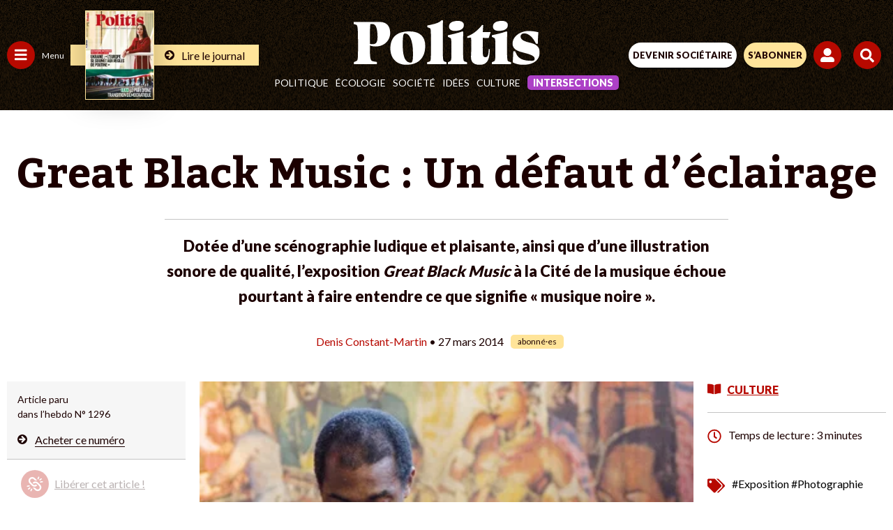

--- FILE ---
content_type: text/html; charset=UTF-8
request_url: https://www.politis.fr/articles/2014/03/great-black-music-un-defaut-declairage-26291/
body_size: 62798
content:
 <!DOCTYPE html>

<html lang="fr-FR">

<head>
	
	<meta charset="UTF-8">
	<meta name="viewport" content="width=device-width, initial-scale=1, maximum-scale=5" />

	<link rel="apple-touch-icon" sizes="180x180" href="/apple-touch-icon.png">
	<link rel="icon" type="image/png" sizes="32x32" href="/favicon-32x32.png">
	<link rel="icon" type="image/png" sizes="16x16" href="/favicon-16x16.png">
	<link rel="manifest" href="/site.webmanifest">
	<link rel="mask-icon" href="/safari-pinned-tab.svg" color="#5bbad5">
	<meta name="msapplication-TileColor" content="#da532c">
	<meta name="theme-color" content="#ffffff">

	
	
	<meta name='robots' content='index, follow, max-image-preview:large, max-snippet:-1, max-video-preview:-1' />

	<!-- This site is optimized with the Yoast SEO Premium plugin v26.2 (Yoast SEO v26.2) - https://yoast.com/wordpress/plugins/seo/ -->
	<title>Great Black Music : Un défaut d’éclairage</title>
	<meta name="description" content="Dotée d’une scénographie ludique et plaisante, ainsi que d’une illustration sonore de qualité, l’exposition *Great Black Music* à la Cité de la musique échoue pourtant à faire entendre ce que signifie « musique noire »." />
	<link rel="canonical" href="https://www.politis.fr/articles/2014/03/great-black-music-un-defaut-declairage-26291/" />
	<meta property="og:locale" content="fr_FR" />
	<meta property="og:type" content="article" />
	<meta property="og:title" content="Great Black Music : Un défaut d’éclairage" />
	<meta property="og:description" content="Dotée d’une scénographie ludique et plaisante, ainsi que d’une illustration sonore de qualité, l’exposition *Great Black Music* à la Cité de la musique échoue pourtant à faire entendre ce que signifie « musique noire »." />
	<meta property="og:url" content="https://www.politis.fr/articles/2014/03/great-black-music-un-defaut-declairage-26291/" />
	<meta property="og:site_name" content="POLITIS" />
	<meta property="article:publisher" content="https://fr-fr.facebook.com/Politismag/" />
	<meta property="article:published_time" content="2014-03-27T07:10:00+00:00" />
	<meta property="article:modified_time" content="2022-08-16T08:25:33+00:00" />
	<meta property="og:image" content="https://www.politis.fr/wp-content/uploads/2014/03/arton26291.jpg" />
	<meta property="og:image:width" content="650" />
	<meta property="og:image:height" content="260" />
	<meta property="og:image:type" content="image/jpeg" />
	<meta name="author" content="Equipe B.Corson" />
	<meta name="twitter:card" content="summary_large_image" />
	<meta name="twitter:title" content="Great Black Music : Un défaut d’éclairage" />
	<meta name="twitter:description" content="Dotée d’une scénographie ludique et plaisante, ainsi que d’une illustration sonore de qualité, l’exposition *Great Black Music* à la Cité de la musique échoue pourtant à faire entendre ce que signifie « musique noire »." />
	<meta name="twitter:image" content="https://www.politis.fr/wp-content/uploads/2014/03/arton26291.jpg" />
	<meta name="twitter:creator" content="@Politis_fr" />
	<meta name="twitter:site" content="@Politis_fr" />
	<meta name="twitter:label1" content="Écrit par" />
	<meta name="twitter:data1" content="Equipe B.Corson" />
	<meta name="twitter:label2" content="Durée de lecture estimée" />
	<meta name="twitter:data2" content="3 minutes" />
	<script type="application/ld+json" class="yoast-schema-graph">{"@context":"https://schema.org","@graph":[{"@type":"Article","@id":"https://www.politis.fr/articles/2014/03/great-black-music-un-defaut-declairage-26291/#article","isPartOf":{"@id":"https://www.politis.fr/articles/2014/03/great-black-music-un-defaut-declairage-26291/"},"author":{"name":"Equipe B.Corson","@id":"https://www.politis.fr/#/schema/person/37235586c774adcf7cc3e4d14eccfb63"},"headline":"Great Black Music : Un défaut d’éclairage","datePublished":"2014-03-27T07:10:00+00:00","dateModified":"2022-08-16T08:25:33+00:00","mainEntityOfPage":{"@id":"https://www.politis.fr/articles/2014/03/great-black-music-un-defaut-declairage-26291/"},"wordCount":700,"commentCount":0,"publisher":{"@id":"https://www.politis.fr/#organization"},"image":{"@id":"https://www.politis.fr/articles/2014/03/great-black-music-un-defaut-declairage-26291/#primaryimage"},"thumbnailUrl":"https://www.politis.fr/wp-content/uploads/2014/03/arton26291.jpg","keywords":["Exposition","Photographie"],"articleSection":["Culture"],"inLanguage":"fr-FR","potentialAction":[{"@type":"CommentAction","name":"Comment","target":["https://www.politis.fr/articles/2014/03/great-black-music-un-defaut-declairage-26291/#respond"]}]},{"@type":"WebPage","@id":"https://www.politis.fr/articles/2014/03/great-black-music-un-defaut-declairage-26291/","url":"https://www.politis.fr/articles/2014/03/great-black-music-un-defaut-declairage-26291/","name":"Great Black Music : Un défaut d’éclairage","isPartOf":{"@id":"https://www.politis.fr/#website"},"primaryImageOfPage":{"@id":"https://www.politis.fr/articles/2014/03/great-black-music-un-defaut-declairage-26291/#primaryimage"},"image":{"@id":"https://www.politis.fr/articles/2014/03/great-black-music-un-defaut-declairage-26291/#primaryimage"},"thumbnailUrl":"https://www.politis.fr/wp-content/uploads/2014/03/arton26291.jpg","datePublished":"2014-03-27T07:10:00+00:00","dateModified":"2022-08-16T08:25:33+00:00","description":"Dotée d’une scénographie ludique et plaisante, ainsi que d’une illustration sonore de qualité, l’exposition *Great Black Music* à la Cité de la musique échoue pourtant à faire entendre ce que signifie « musique noire ».","breadcrumb":{"@id":"https://www.politis.fr/articles/2014/03/great-black-music-un-defaut-declairage-26291/#breadcrumb"},"inLanguage":"fr-FR","potentialAction":[{"@type":"ReadAction","target":["https://www.politis.fr/articles/2014/03/great-black-music-un-defaut-declairage-26291/"]}]},{"@type":"ImageObject","inLanguage":"fr-FR","@id":"https://www.politis.fr/articles/2014/03/great-black-music-un-defaut-declairage-26291/#primaryimage","url":"https://www.politis.fr/wp-content/uploads/2014/03/arton26291.jpg","contentUrl":"https://www.politis.fr/wp-content/uploads/2014/03/arton26291.jpg","width":650,"height":260},{"@type":"BreadcrumbList","@id":"https://www.politis.fr/articles/2014/03/great-black-music-un-defaut-declairage-26291/#breadcrumb","itemListElement":[{"@type":"ListItem","position":1,"name":"Accueil","item":"https://www.politis.fr/"},{"@type":"ListItem","position":2,"name":"Great Black Music : Un défaut d’éclairage"}]},{"@type":"WebSite","@id":"https://www.politis.fr/#website","url":"https://www.politis.fr/","name":"POLITIS","description":"Un journal pour défricher les idées, nourrir les combats","publisher":{"@id":"https://www.politis.fr/#organization"},"potentialAction":[{"@type":"SearchAction","target":{"@type":"EntryPoint","urlTemplate":"https://www.politis.fr/?s={search_term_string}"},"query-input":{"@type":"PropertyValueSpecification","valueRequired":true,"valueName":"search_term_string"}}],"inLanguage":"fr-FR"},{"@type":"Organization","@id":"https://www.politis.fr/#organization","name":"POLITIS","url":"https://www.politis.fr/","logo":{"@type":"ImageObject","inLanguage":"fr-FR","@id":"https://www.politis.fr/#/schema/logo/image/","url":"https://www.politis.fr/wp-content/uploads/2022/10/logo-politis-n.svg","contentUrl":"https://www.politis.fr/wp-content/uploads/2022/10/logo-politis-n.svg","width":1,"height":1,"caption":"POLITIS"},"image":{"@id":"https://www.politis.fr/#/schema/logo/image/"},"sameAs":["https://fr-fr.facebook.com/Politismag/","https://x.com/Politis_fr","https://www.youtube.com/user/Politisvideos","https://www.instagram.com/politis_hebdo/"]},{"@type":"Person","@id":"https://www.politis.fr/#/schema/person/37235586c774adcf7cc3e4d14eccfb63","name":"Equipe B.Corson","image":{"@type":"ImageObject","inLanguage":"fr-FR","@id":"https://www.politis.fr/#/schema/person/image/","url":"https://secure.gravatar.com/avatar/ec6f872ecad704888a36aabb210307d3ac4924f8b53dade7cfeb18518f13e40a?s=96&d=mm&r=g","contentUrl":"https://secure.gravatar.com/avatar/ec6f872ecad704888a36aabb210307d3ac4924f8b53dade7cfeb18518f13e40a?s=96&d=mm&r=g","caption":"Equipe B.Corson"},"sameAs":["https://www.politis.fr"]}]}</script>
	<!-- / Yoast SEO Premium plugin. -->


<link rel='dns-prefetch' href='//lapresselibre.info' />
<style id='wp-img-auto-sizes-contain-inline-css' type='text/css'>
img:is([sizes=auto i],[sizes^="auto," i]){contain-intrinsic-size:3000px 1500px}
/*# sourceURL=wp-img-auto-sizes-contain-inline-css */
</style>
<link rel='stylesheet' id='dashicons-css' href='https://www.politis.fr/wp-includes/css/dashicons.min.css?ver=6.9' type='text/css' media='all' />
<link rel='stylesheet' id='post-views-counter-frontend-css' href='https://www.politis.fr/wp-content/plugins/post-views-counter/css/frontend.min.css?ver=1.5.6' type='text/css' media='all' />
<style id='classic-theme-styles-inline-css' type='text/css'>
/*! This file is auto-generated */
.wp-block-button__link{color:#fff;background-color:#32373c;border-radius:9999px;box-shadow:none;text-decoration:none;padding:calc(.667em + 2px) calc(1.333em + 2px);font-size:1.125em}.wp-block-file__button{background:#32373c;color:#fff;text-decoration:none}
/*# sourceURL=/wp-includes/css/classic-themes.min.css */
</style>
<link rel='stylesheet' id='lightgallery-css' href='https://www.politis.fr/wp-content/themes/politis/public/css/lightgallery.css?ver=1.0.0' type='text/css' media='all' />
<link rel='stylesheet' id='owl-css' href='https://www.politis.fr/wp-content/themes/politis/public/css/owl.carousel.css?ver=1.0.0' type='text/css' media='all' />
<link rel='stylesheet' id='style-css' href='https://www.politis.fr/wp-content/themes/politis/style.css?ver=4.1.4' type='text/css' media='all' />
<link rel='stylesheet' id='borlabs-cookie-css' href='https://www.politis.fr/wp-content/cache/borlabs-cookie/borlabs-cookie_1_fr.css?ver=2.3.4-102' type='text/css' media='all' />
<script type="text/javascript" src="https://www.politis.fr/wp-content/themes/politis/public/js/jquery.min.js?ver=4.1.4" id="jquery-js"></script>
<script type="text/javascript" id="post-views-counter-frontend-js-before">
/* <![CDATA[ */
var pvcArgsFrontend = {"mode":"js","postID":22030,"requestURL":"https:\/\/www.politis.fr\/wp-admin\/admin-ajax.php","nonce":"8d8427ccbb","dataStorage":"cookies","multisite":false,"path":"\/","domain":""};

//# sourceURL=post-views-counter-frontend-js-before
/* ]]> */
</script>
<script type="text/javascript" src="https://www.politis.fr/wp-content/plugins/post-views-counter/js/frontend.min.js?ver=1.5.6" id="post-views-counter-frontend-js"></script>
<script type="text/javascript" src="https://lapresselibre.info/web-component.iife.js?ver=1.0.0" id="lpl-web-component-js"></script>
<script type="text/javascript" id="sib-front-js-js-extra">
/* <![CDATA[ */
var sibErrMsg = {"invalidMail":"Veuillez entrer une adresse e-mail valide.","requiredField":"Veuillez compl\u00e9ter les champs obligatoires.","invalidDateFormat":"Veuillez entrer une date valide.","invalidSMSFormat":"Veuillez entrer une num\u00e9ro de t\u00e9l\u00e9phone valide."};
var ajax_sib_front_object = {"ajax_url":"https://www.politis.fr/wp-admin/admin-ajax.php","ajax_nonce":"85a0925384","flag_url":"https://www.politis.fr/wp-content/plugins/mailin/img/flags/"};
//# sourceURL=sib-front-js-js-extra
/* ]]> */
</script>
<script type="text/javascript" src="https://www.politis.fr/wp-content/plugins/mailin/js/mailin-front.js?ver=1757930227" id="sib-front-js-js"></script>
<script type="text/javascript" src="https://cdn.brevo.com/js/sdk-loader.js" async></script>
<script type="text/javascript">
  window.Brevo = window.Brevo || [];
  window.Brevo.push(['init', {"client_key":"gc1iywl3f17msulb7ur4krpc","email_id":null,"push":{"customDomain":"https:\/\/www.politis.fr\/wp-content\/plugins\/mailin\/"},"service_worker_url":"sw.js?key=${key}","frame_url":"brevo-frame.html"}]);
</script>
			<!-- Google tag (gtag.js) -->
		<script async src=https://www.googletagmanager.com/gtag/js?id=G-253JK843Y8></script> 
		<script> window.dataLayer = window.dataLayer || []; function gtag(){dataLayer.push(arguments);} gtag('js', new Date()); gtag('config', 'G-253JK843Y8'); </script>
		
		<!-- Facebook Pixel Code -->
	<script>
		!function(f,b,e,v,n,t,s)
		{if(f.fbq)return;n=f.fbq=function(){n.callMethod?
		n.callMethod.apply(n,arguments):n.queue.push(arguments)};
		if(!f._fbq)f._fbq=n;n.push=n;n.loaded=!0;n.version='2.0';
		n.queue=[];t=b.createElement(e);t.async=!0;
		t.src=v;s=b.getElementsByTagName(e)[0];
		s.parentNode.insertBefore(t,s)}(window,document,'script',
		'https://connect.facebook.net/en_US/fbevents.js');
		fbq('init', '867173284626649'); 
		fbq('track', 'PageView');
	</script>
	<noscript>
		<img height="1" width="1" src="https://www.facebook.com/tr?id=867173284626649&ev=PageView &noscript=1"/>
	</noscript>
	<!-- End Facebook Pixel Code -->
	
		<!-- Google Tag Manager -->
	<script>(function(w,d,s,l,i){w[l]=w[l]||[];w[l].push({'gtm.start':
	new Date().getTime(),event:'gtm.js'});var f=d.getElementsByTagName(s)[0],
	j=d.createElement(s),dl=l!='dataLayer'?'&l='+l:'';j.async=true;j.src=
	'https://www.googletagmanager.com/gtm.js?id='+i+dl;f.parentNode.insertBefore(j,f);
	})(window,document,'script','dataLayer','GTM-K2XZ2XB');</script>
	<!-- End Google Tag Manager -->
	
		<script src="https://humsher-script-production.up.railway.app/index.obs.js" data-api-base-url="https://from-humans-backend-production.up.railway.app" data-auto-init="true" data-public-key="4f6916ce-f983-41a5-922c-8bfe3e7c7553"></script>
    <script>
        window.addEventListener(
            'load',
            () => {
                const isSubscriber = document.querySelector('#wrapall .mon_compte .text') !== null
                const logoPlaceSelector = (!isSubscriber) ? '#humans-top' : '#humans-bottom'
                const logoStyle = {
                    height: (!isSubscriber) ? '20px' : '2em',
                    width: 'auto',
                }
                Humsher.check(logoPlaceSelector, [
                    '#content'
                ], {
                    labelStyle: logoStyle
                })
            }
        )
    </script>
	<style id='wp-block-paragraph-inline-css' type='text/css'>
.is-small-text{font-size:.875em}.is-regular-text{font-size:1em}.is-large-text{font-size:2.25em}.is-larger-text{font-size:3em}.has-drop-cap:not(:focus):first-letter{float:left;font-size:8.4em;font-style:normal;font-weight:100;line-height:.68;margin:.05em .1em 0 0;text-transform:uppercase}body.rtl .has-drop-cap:not(:focus):first-letter{float:none;margin-left:.1em}p.has-drop-cap.has-background{overflow:hidden}:root :where(p.has-background){padding:1.25em 2.375em}:where(p.has-text-color:not(.has-link-color)) a{color:inherit}p.has-text-align-left[style*="writing-mode:vertical-lr"],p.has-text-align-right[style*="writing-mode:vertical-rl"]{rotate:180deg}
/*# sourceURL=https://www.politis.fr/wp-includes/blocks/paragraph/style.min.css */
</style>
<style id='global-styles-inline-css' type='text/css'>
:root{--wp--preset--aspect-ratio--square: 1;--wp--preset--aspect-ratio--4-3: 4/3;--wp--preset--aspect-ratio--3-4: 3/4;--wp--preset--aspect-ratio--3-2: 3/2;--wp--preset--aspect-ratio--2-3: 2/3;--wp--preset--aspect-ratio--16-9: 16/9;--wp--preset--aspect-ratio--9-16: 9/16;--wp--preset--color--black: #000000;--wp--preset--color--cyan-bluish-gray: #abb8c3;--wp--preset--color--white: #ffffff;--wp--preset--color--pale-pink: #f78da7;--wp--preset--color--vivid-red: #cf2e2e;--wp--preset--color--luminous-vivid-orange: #ff6900;--wp--preset--color--luminous-vivid-amber: #fcb900;--wp--preset--color--light-green-cyan: #7bdcb5;--wp--preset--color--vivid-green-cyan: #00d084;--wp--preset--color--pale-cyan-blue: #8ed1fc;--wp--preset--color--vivid-cyan-blue: #0693e3;--wp--preset--color--vivid-purple: #9b51e0;--wp--preset--gradient--vivid-cyan-blue-to-vivid-purple: linear-gradient(135deg,rgb(6,147,227) 0%,rgb(155,81,224) 100%);--wp--preset--gradient--light-green-cyan-to-vivid-green-cyan: linear-gradient(135deg,rgb(122,220,180) 0%,rgb(0,208,130) 100%);--wp--preset--gradient--luminous-vivid-amber-to-luminous-vivid-orange: linear-gradient(135deg,rgb(252,185,0) 0%,rgb(255,105,0) 100%);--wp--preset--gradient--luminous-vivid-orange-to-vivid-red: linear-gradient(135deg,rgb(255,105,0) 0%,rgb(207,46,46) 100%);--wp--preset--gradient--very-light-gray-to-cyan-bluish-gray: linear-gradient(135deg,rgb(238,238,238) 0%,rgb(169,184,195) 100%);--wp--preset--gradient--cool-to-warm-spectrum: linear-gradient(135deg,rgb(74,234,220) 0%,rgb(151,120,209) 20%,rgb(207,42,186) 40%,rgb(238,44,130) 60%,rgb(251,105,98) 80%,rgb(254,248,76) 100%);--wp--preset--gradient--blush-light-purple: linear-gradient(135deg,rgb(255,206,236) 0%,rgb(152,150,240) 100%);--wp--preset--gradient--blush-bordeaux: linear-gradient(135deg,rgb(254,205,165) 0%,rgb(254,45,45) 50%,rgb(107,0,62) 100%);--wp--preset--gradient--luminous-dusk: linear-gradient(135deg,rgb(255,203,112) 0%,rgb(199,81,192) 50%,rgb(65,88,208) 100%);--wp--preset--gradient--pale-ocean: linear-gradient(135deg,rgb(255,245,203) 0%,rgb(182,227,212) 50%,rgb(51,167,181) 100%);--wp--preset--gradient--electric-grass: linear-gradient(135deg,rgb(202,248,128) 0%,rgb(113,206,126) 100%);--wp--preset--gradient--midnight: linear-gradient(135deg,rgb(2,3,129) 0%,rgb(40,116,252) 100%);--wp--preset--font-size--small: 13px;--wp--preset--font-size--medium: 20px;--wp--preset--font-size--large: 36px;--wp--preset--font-size--x-large: 42px;--wp--preset--spacing--20: 0.44rem;--wp--preset--spacing--30: 0.67rem;--wp--preset--spacing--40: 1rem;--wp--preset--spacing--50: 1.5rem;--wp--preset--spacing--60: 2.25rem;--wp--preset--spacing--70: 3.38rem;--wp--preset--spacing--80: 5.06rem;--wp--preset--shadow--natural: 6px 6px 9px rgba(0, 0, 0, 0.2);--wp--preset--shadow--deep: 12px 12px 50px rgba(0, 0, 0, 0.4);--wp--preset--shadow--sharp: 6px 6px 0px rgba(0, 0, 0, 0.2);--wp--preset--shadow--outlined: 6px 6px 0px -3px rgb(255, 255, 255), 6px 6px rgb(0, 0, 0);--wp--preset--shadow--crisp: 6px 6px 0px rgb(0, 0, 0);}:where(.is-layout-flex){gap: 0.5em;}:where(.is-layout-grid){gap: 0.5em;}body .is-layout-flex{display: flex;}.is-layout-flex{flex-wrap: wrap;align-items: center;}.is-layout-flex > :is(*, div){margin: 0;}body .is-layout-grid{display: grid;}.is-layout-grid > :is(*, div){margin: 0;}:where(.wp-block-columns.is-layout-flex){gap: 2em;}:where(.wp-block-columns.is-layout-grid){gap: 2em;}:where(.wp-block-post-template.is-layout-flex){gap: 1.25em;}:where(.wp-block-post-template.is-layout-grid){gap: 1.25em;}.has-black-color{color: var(--wp--preset--color--black) !important;}.has-cyan-bluish-gray-color{color: var(--wp--preset--color--cyan-bluish-gray) !important;}.has-white-color{color: var(--wp--preset--color--white) !important;}.has-pale-pink-color{color: var(--wp--preset--color--pale-pink) !important;}.has-vivid-red-color{color: var(--wp--preset--color--vivid-red) !important;}.has-luminous-vivid-orange-color{color: var(--wp--preset--color--luminous-vivid-orange) !important;}.has-luminous-vivid-amber-color{color: var(--wp--preset--color--luminous-vivid-amber) !important;}.has-light-green-cyan-color{color: var(--wp--preset--color--light-green-cyan) !important;}.has-vivid-green-cyan-color{color: var(--wp--preset--color--vivid-green-cyan) !important;}.has-pale-cyan-blue-color{color: var(--wp--preset--color--pale-cyan-blue) !important;}.has-vivid-cyan-blue-color{color: var(--wp--preset--color--vivid-cyan-blue) !important;}.has-vivid-purple-color{color: var(--wp--preset--color--vivid-purple) !important;}.has-black-background-color{background-color: var(--wp--preset--color--black) !important;}.has-cyan-bluish-gray-background-color{background-color: var(--wp--preset--color--cyan-bluish-gray) !important;}.has-white-background-color{background-color: var(--wp--preset--color--white) !important;}.has-pale-pink-background-color{background-color: var(--wp--preset--color--pale-pink) !important;}.has-vivid-red-background-color{background-color: var(--wp--preset--color--vivid-red) !important;}.has-luminous-vivid-orange-background-color{background-color: var(--wp--preset--color--luminous-vivid-orange) !important;}.has-luminous-vivid-amber-background-color{background-color: var(--wp--preset--color--luminous-vivid-amber) !important;}.has-light-green-cyan-background-color{background-color: var(--wp--preset--color--light-green-cyan) !important;}.has-vivid-green-cyan-background-color{background-color: var(--wp--preset--color--vivid-green-cyan) !important;}.has-pale-cyan-blue-background-color{background-color: var(--wp--preset--color--pale-cyan-blue) !important;}.has-vivid-cyan-blue-background-color{background-color: var(--wp--preset--color--vivid-cyan-blue) !important;}.has-vivid-purple-background-color{background-color: var(--wp--preset--color--vivid-purple) !important;}.has-black-border-color{border-color: var(--wp--preset--color--black) !important;}.has-cyan-bluish-gray-border-color{border-color: var(--wp--preset--color--cyan-bluish-gray) !important;}.has-white-border-color{border-color: var(--wp--preset--color--white) !important;}.has-pale-pink-border-color{border-color: var(--wp--preset--color--pale-pink) !important;}.has-vivid-red-border-color{border-color: var(--wp--preset--color--vivid-red) !important;}.has-luminous-vivid-orange-border-color{border-color: var(--wp--preset--color--luminous-vivid-orange) !important;}.has-luminous-vivid-amber-border-color{border-color: var(--wp--preset--color--luminous-vivid-amber) !important;}.has-light-green-cyan-border-color{border-color: var(--wp--preset--color--light-green-cyan) !important;}.has-vivid-green-cyan-border-color{border-color: var(--wp--preset--color--vivid-green-cyan) !important;}.has-pale-cyan-blue-border-color{border-color: var(--wp--preset--color--pale-cyan-blue) !important;}.has-vivid-cyan-blue-border-color{border-color: var(--wp--preset--color--vivid-cyan-blue) !important;}.has-vivid-purple-border-color{border-color: var(--wp--preset--color--vivid-purple) !important;}.has-vivid-cyan-blue-to-vivid-purple-gradient-background{background: var(--wp--preset--gradient--vivid-cyan-blue-to-vivid-purple) !important;}.has-light-green-cyan-to-vivid-green-cyan-gradient-background{background: var(--wp--preset--gradient--light-green-cyan-to-vivid-green-cyan) !important;}.has-luminous-vivid-amber-to-luminous-vivid-orange-gradient-background{background: var(--wp--preset--gradient--luminous-vivid-amber-to-luminous-vivid-orange) !important;}.has-luminous-vivid-orange-to-vivid-red-gradient-background{background: var(--wp--preset--gradient--luminous-vivid-orange-to-vivid-red) !important;}.has-very-light-gray-to-cyan-bluish-gray-gradient-background{background: var(--wp--preset--gradient--very-light-gray-to-cyan-bluish-gray) !important;}.has-cool-to-warm-spectrum-gradient-background{background: var(--wp--preset--gradient--cool-to-warm-spectrum) !important;}.has-blush-light-purple-gradient-background{background: var(--wp--preset--gradient--blush-light-purple) !important;}.has-blush-bordeaux-gradient-background{background: var(--wp--preset--gradient--blush-bordeaux) !important;}.has-luminous-dusk-gradient-background{background: var(--wp--preset--gradient--luminous-dusk) !important;}.has-pale-ocean-gradient-background{background: var(--wp--preset--gradient--pale-ocean) !important;}.has-electric-grass-gradient-background{background: var(--wp--preset--gradient--electric-grass) !important;}.has-midnight-gradient-background{background: var(--wp--preset--gradient--midnight) !important;}.has-small-font-size{font-size: var(--wp--preset--font-size--small) !important;}.has-medium-font-size{font-size: var(--wp--preset--font-size--medium) !important;}.has-large-font-size{font-size: var(--wp--preset--font-size--large) !important;}.has-x-large-font-size{font-size: var(--wp--preset--font-size--x-large) !important;}
/*# sourceURL=global-styles-inline-css */
</style>
</head>

<body class="wp-singular post-template-default single single-post postid-22030 single-format-standard wp-theme-politis politis_edito">

			<!-- Google Tag Manager (noscript) -->
		<noscript><iframe src="https://www.googletagmanager.com/ns.html?id=GTM-K2XZ2XB" height="0" width="0" style="display:none;visibility:hidden"></iframe></noscript>
		<!-- End Google Tag Manager (noscript) -->
	
		
		<!-- Google tag Inscription NL -->
		<script> 
			function gtag_report_conversion(url) { var callback = function () { if (typeof(url) != 'undefined') { window.location = url; } }; 
			gtag('event', 'conversion', { 'send_to': 'AW-10862823695/LwQ2CM2o7oIYEI-S5rso', 'event_callback': callback }); return false; } 
		</script>
	
	
	<div id="engage_haut" class="engage haut"></div>
	<div id="engage_bas" class="engage bas"></div>
	<div id="cookie_wall"></div>

	<div id="wrapall" class="wrapall_politis_edito">

		<header  >

			

			
			
			<div class="header-top d-flex">

				<div class="header-left d-flex">
					<a href="" id="menu_cat" class="menu_cat" title="">
						<span class="svg">
							<svg width="18" height="17" viewBox="0 0 18 17" fill="none" xmlns="http://www.w3.org/2000/svg">
								<path d="M0.625 3.65625C0.442708 3.65625 0.286458 3.60417 0.15625 3.5C0.0520833 3.36979 0 3.21354 0 3.03125V1.46875C0 1.28646 0.0520833 1.14323 0.15625 1.03906C0.286458 0.908854 0.442708 0.84375 0.625 0.84375H16.875C17.0573 0.84375 17.2005 0.908854 17.3047 1.03906C17.4349 1.14323 17.5 1.28646 17.5 1.46875V3.03125C17.5 3.21354 17.4349 3.36979 17.3047 3.5C17.2005 3.60417 17.0573 3.65625 16.875 3.65625H0.625ZM0.625 9.90625C0.442708 9.90625 0.286458 9.85417 0.15625 9.75C0.0520833 9.61979 0 9.46354 0 9.28125V7.71875C0 7.53646 0.0520833 7.39323 0.15625 7.28906C0.286458 7.15885 0.442708 7.09375 0.625 7.09375H16.875C17.0573 7.09375 17.2005 7.15885 17.3047 7.28906C17.4349 7.39323 17.5 7.53646 17.5 7.71875V9.28125C17.5 9.46354 17.4349 9.61979 17.3047 9.75C17.2005 9.85417 17.0573 9.90625 16.875 9.90625H0.625ZM0.625 16.1562C0.442708 16.1562 0.286458 16.1042 0.15625 16C0.0520833 15.8698 0 15.7135 0 15.5312V13.9688C0 13.7865 0.0520833 13.6432 0.15625 13.5391C0.286458 13.4089 0.442708 13.3438 0.625 13.3438H16.875C17.0573 13.3438 17.2005 13.4089 17.3047 13.5391C17.4349 13.6432 17.5 13.7865 17.5 13.9688V15.5312C17.5 15.7135 17.4349 15.8698 17.3047 16C17.2005 16.1042 17.0573 16.1562 16.875 16.1562H0.625Z" fill="white"/>
							</svg>
						</span>
						<span>Menu</span>
					</a>
										
						
						<a href="https://www.politis.fr/boutique/magazines-unite/" class="lien">
														<div class="img">
								<img src="https://www.politis.fr/wp-content/uploads/2026/01/Politis_1898_Une-G_Oleksandra-Iran-123x160.jpeg" style="max-width:97px;" alt="Iran, le pari d&rsquo;une transition démocratique"/>
							</div>
														<div class="link">
								<svg xmlns="http://www.w3.org/2000/svg" xmlns:xlink="http://www.w3.org/1999/xlink" width="14" height="14" viewBox="0 0 14 14">
									<g id="Groupe_46" data-name="Groupe 46" transform="translate(-3451 -1851)">
										<circle id="Ellipse_17" data-name="Ellipse 17" cx="7" cy="7" r="7" transform="translate(3451 1851)" fill="#1c0000"></circle>
										<g id="Groupe_45" data-name="Groupe 45" transform="translate(3453.312 1853)">
										<g id="Groupe_14" data-name="Groupe 14" transform="translate(0 0)" clip-path="url(#clip-path)">
											<path id="Tracé_6" data-name="Tracé 6" d="M0,4.554a.763.763,0,0,1,.746-.815H5.229L3.363,1.873a.816.816,0,0,1,0-1.159L3.841.242A.811.811,0,0,1,4.414,0a.826.826,0,0,1,.58.242L9.141,4.382a.848.848,0,0,1,.235.579.821.821,0,0,1-.235.574L4.994,9.688a.845.845,0,0,1-.58.236.818.818,0,0,1-.573-.236L3.363,9.2a.8.8,0,0,1,0-1.146L5.229,6.185H.746A.763.763,0,0,1,0,5.37Z" transform="translate(0 0)" fill="#ffe49a"></path>
										</g>
										</g>
									</g>
								</svg>
								<span>Lire le journal</span>
							</div>
						</a>
									</div>

				<div class="header-center d-flex">
					<a class="logo" href="https://www.politis.fr">						<svg width="267" height="64" viewBox="0 0 472 113" fill="none" xmlns="http://www.w3.org/2000/svg">
<g clip-path="url(#clip0_1475_7230)">
<path d="M60.4 42.94C60.4 57.2 55.37 60.59 48.38 60.59C45.46 60.59 43.02 60.41 40.91 60.06V52.04C40.91 23.33 41.56 14.24 42.21 9.77998C43.83 9.59998 45.78 9.59998 47.89 9.59998C56.66 9.59998 60.39 22.26 60.39 42.94M92.38 32.42C92.38 16.02 84.91 4.24998 65.1 4.24998H0V9.41998L5.03 11.03C9.9 12.63 10.88 12.99 10.88 63.09C10.88 99.11 10.72 101.96 6.01 103.74L0.49 106.06V111.23H58.94V105.88L51.31 104.45C42.22 102.85 41.08 101.95 40.92 63.62C43.84 65.22 48.23 66.47 55.21 66.47C80.05 66.47 92.39 48.64 92.39 32.41M150.19 82.64C150.19 103.91 148.89 107.32 144.18 107.32C131.51 107.32 124.21 94.49 124.21 62.83C124.21 36.2 126.16 33.44 130.38 33.44C140.93 33.44 150.19 50 150.19 82.64ZM181.2 64.94C181.2 41.88 168.05 28.24 141.09 28.24C108.78 28.24 92.86 43.5 92.86 71.59C92.86 96.76 108.94 112.83 133.13 112.83C163.01 112.83 181.19 96.59 181.19 64.93M186.06 111.21H235.26V106.5L230.71 104.88C225.68 102.77 225.68 101.96 225.68 46.91C225.68 31.16 225.68 15.9 226.17 0.46998L222.6 -0.0200195C216.11 6.63998 206.85 9.23998 186.39 13.29V17.51L192.07 19.62C195.97 21.41 195.64 23.19 195.64 62.32C195.64 99.34 196.13 103.24 191.58 104.86L186.06 106.48V111.19V111.21ZM279.11 12.18C279.11 5.19998 273.26 1.62998 264.17 1.62998C250.37 1.62998 241.44 6.17998 241.44 16.24C241.44 23.22 247.29 26.96 256.22 26.96C270.18 26.96 279.11 22.09 279.11 12.18ZM238.68 111.23H287.39V106.52L282.36 104.9C277.33 103.44 277.16 102.63 277.16 63.66C277.16 52.13 277.32 40.6 277.48 29.08L275.21 28.27C264.98 32.17 252.15 35.09 238.68 38.01V41.91L244.04 44.51C247.61 46.3 247.61 47.76 247.61 76.98C247.61 100.52 247.61 102.63 242.9 104.58L238.68 106.53V111.24V111.23ZM347.14 29.88H327.17C327.33 23.55 327.66 17.54 328.31 12.34L325.39 11.85C313.54 26.63 303.15 34.58 287.56 41.08V44.49C290.81 44.33 294.22 44.33 297.46 44.33C297.95 53.42 297.95 61.38 297.95 71.45C297.95 78.76 297.14 87.85 297.14 92.72C297.14 104.74 302.17 112.85 319.06 112.85C338.22 112.85 344.23 101.16 344.88 73.39H342.12C341.63 87.19 340.17 93.69 334 93.69C329.62 93.69 327.51 91.74 327.18 85.73C326.69 77.45 326.85 68.36 326.85 60.24V44.65C331.88 44.81 336.92 44.98 341.95 45.14L347.15 29.88H347.14ZM390.49 12.18C390.49 5.19998 384.64 1.62998 375.55 1.62998C361.75 1.62998 352.82 6.17998 352.82 16.24C352.82 23.22 358.66 26.96 367.6 26.96C381.56 26.96 390.49 22.09 390.49 12.18ZM350.06 111.23H398.77V106.52L393.74 104.9C388.71 103.44 388.54 102.63 388.54 63.66C388.54 52.13 388.7 40.6 388.86 29.08L386.59 28.27C376.36 32.17 363.53 35.09 350.06 38.01V41.91L355.42 44.51C358.99 46.3 358.99 47.76 358.99 76.98C358.99 100.52 358.99 102.63 354.28 104.58L350.06 106.53V111.24V111.23ZM466.48 59.43C466.64 48.39 467.29 37.51 467.94 30.53C462.26 28.91 453.49 27.28 442.45 27.28C421.83 27.28 402.51 41.41 402.51 58.78C402.51 66.74 405.27 76.15 427.84 81.51C453.17 87.68 458.37 91.58 458.37 97.58C458.37 100.83 457.23 102.78 450.9 102.78C429.95 102.78 417.94 98.07 411.93 85.08L408.85 78.42H404.3C403.98 89.3 403.49 98.07 402.84 106.51C408.36 109.76 416.8 112.84 429.96 112.84C457.24 112.84 471.2 99.2 471.2 81.99C471.2 70.62 467.14 61.53 445.71 56.66C426.55 52.44 422.98 46.92 422.98 41.07C422.98 36.04 427.04 33.28 432.24 33.28C443.28 33.28 453.35 43.67 458.54 53.41L461.95 59.42H466.5L466.48 59.43Z" fill="white"/>
</g>
<defs>
<clipPath id="clip0_1475_7230">
<rect width="471.19" height="112.85" fill="white"/>
</clipPath>
</defs>
</svg>					</a>						
					<nav id="main-navigation-politis">
						<div class="menu-politis-menu-principale-container"><ul id="header-nav-politis" class="nav d-flex"><li id="menu-item-125790" class="menu-item menu-item-type-taxonomy menu-item-object-category menu-item-125790"><a href="https://www.politis.fr/rubriques/politique-3/">Politique</a></li>
<li id="menu-item-125788" class="menu-item menu-item-type-taxonomy menu-item-object-category menu-item-125788"><a href="https://www.politis.fr/rubriques/ecologie/">Écologie</a></li>
<li id="menu-item-125791" class="menu-item menu-item-type-taxonomy menu-item-object-category menu-item-125791"><a href="https://www.politis.fr/rubriques/societe-7/">Société</a></li>
<li id="menu-item-125789" class="menu-item menu-item-type-taxonomy menu-item-object-category menu-item-125789"><a href="https://www.politis.fr/rubriques/idees-9/">Idées</a></li>
<li id="menu-item-125787" class="menu-item menu-item-type-taxonomy menu-item-object-category current-post-ancestor current-menu-parent current-post-parent menu-item-125787"><a href="https://www.politis.fr/rubriques/culture-8/">Culture</a></li>
<li id="menu-item-359412" class="menu-item menu-item-type-taxonomy menu-item-object-category menu-item-359412"><a href="https://www.politis.fr/rubriques/intersections/">Intersections</a></li>
</ul></div>					</nav>
				</div>

				<div class="header-right d-flex ">

					<a href="https://www.politis.fr/articles/2024/09/pourquoi-politis-devient-une-cooperative/" class="btn btn_blanc m-r-10" target="_blank" title="DEVENIR SOCIÉTAIRE">
						<span>DEVENIR SOCIÉTAIRE</span>
					</a>

					<a href="https://www.politis.fr/boutique/" class="btn btn_jaune" title="S’abonner">
						<span>S’abonner</span>
					</a>
					<div class="clear"></div>
											<button type="button" class="mon_compte get_connexion" title="Mon compte" data-redirection="https://www.politis.fr/articles/2014/03/great-black-music-un-defaut-declairage-26291/">
						<span class="svg"> 
							<svg id="" data-name="Groupe_9" xmlns="http://www.w3.org/2000/svg" xmlns:xlink="http://www.w3.org/1999/xlink" width="20" height="20" viewBox="0 0 20 20" fill="#fff">
								<g id="" data-name="Groupe_8">
									<path id="" data-name="Trace_4" d="M10,11.25A5.625,5.625,0,1,0,4.375,5.625,5.626,5.626,0,0,0,10,11.25m5,1.25H12.812A6.179,6.179,0,0,1,10,13.125,6.35,6.35,0,0,1,7.148,12.5H5a5.01,5.01,0,0,0-5,5v.625A1.851,1.851,0,0,0,1.875,20h16.25A1.875,1.875,0,0,0,20,18.125V17.5a5.036,5.036,0,0,0-5-5" fill="#fff"/>
								</g>
							</svg>
						</span>
					</button>
										
					<button type="button" id="header_search" class="header_search" title=" ">
						<span class="svg svg_search"> 
							<svg width="20" height="21" viewBox="0 0 20 21" fill="none" xmlns="http://www.w3.org/2000/svg">
								<path d="M19.7266 17.8047C19.9089 17.987 20 18.2083 20 18.4688C20 18.7292 19.9089 18.9505 19.7266 19.1328L18.6328 20.2266C18.4505 20.4089 18.2292 20.5 17.9688 20.5C17.7083 20.5 17.487 20.4089 17.3047 20.2266L13.3984 16.3203C13.2161 16.138 13.125 15.9167 13.125 15.6562V15.0312C11.6667 16.1771 10 16.75 8.125 16.75C5.88542 16.75 3.97135 15.9557 2.38281 14.3672C0.794271 12.7786 0 10.8646 0 8.625C0 6.38542 0.794271 4.47135 2.38281 2.88281C3.97135 1.29427 5.88542 0.5 8.125 0.5C10.3646 0.5 12.2786 1.29427 13.8672 2.88281C15.4557 4.47135 16.25 6.38542 16.25 8.625C16.25 10.5 15.6771 12.1667 14.5312 13.625H15.1562C15.4167 13.625 15.638 13.7161 15.8203 13.8984L19.7266 17.8047ZM4.57031 12.1797C5.5599 13.1432 6.74479 13.625 8.125 13.625C9.50521 13.625 10.6771 13.1432 11.6406 12.1797C12.6302 11.1901 13.125 10.0052 13.125 8.625C13.125 7.24479 12.6302 6.07292 11.6406 5.10938C10.6771 4.11979 9.50521 3.625 8.125 3.625C6.74479 3.625 5.5599 4.11979 4.57031 5.10938C3.60677 6.07292 3.125 7.24479 3.125 8.625C3.125 10.0052 3.60677 11.1901 4.57031 12.1797Z" fill="white"/>
							</svg>

						</span>

						<span class="svg svg_fermer"> 
 
							<svg  width="14" height="15" viewBox="0 0 14 15" fill="none" xmlns="http://www.w3.org/2000/svg">
								<path d="M9.53125 7.5L13.4375 11.4062C13.6719 11.6406 13.7891 11.9271 13.7891 12.2656C13.7891 12.6042 13.6719 12.9036 13.4375 13.1641L12.5781 14.0234C12.3177 14.2578 12.0182 14.375 11.6797 14.375C11.3411 14.375 11.0547 14.2578 10.8203 14.0234L6.91406 10.1172L3.00781 14.0234C2.77344 14.2578 2.48698 14.375 2.14844 14.375C1.8099 14.375 1.51042 14.2578 1.25 14.0234L0.390625 13.1641C0.15625 12.9036 0.0390625 12.6042 0.0390625 12.2656C0.0390625 11.9271 0.15625 11.6406 0.390625 11.4062L4.29688 7.5L0.390625 3.59375C0.15625 3.35938 0.0390625 3.07292 0.0390625 2.73438C0.0390625 2.39583 0.15625 2.09635 0.390625 1.83594L1.25 0.976562C1.51042 0.742188 1.8099 0.625 2.14844 0.625C2.48698 0.625 2.77344 0.742188 3.00781 0.976562L6.91406 4.88281L10.8203 0.976562C11.0547 0.742188 11.3411 0.625 11.6797 0.625C12.0182 0.625 12.3177 0.742188 12.5781 0.976562L13.4375 1.83594C13.6719 2.09635 13.7891 2.39583 13.7891 2.73438C13.7891 3.07292 13.6719 3.35938 13.4375 3.59375L9.53125 7.5Z" fill="white"/>
							</svg>

						</span>
					</button>
				</div>
			</div>
			
		</header>
<script>
jQuery(document).ready(function($) {
    
    lightGallery(document.getElementById('content'), { selector: '.zoom', download: false, share: false,}); 
    
    });
</script>
<div id="primary" class="content-area template_article ">
	<main id="main" class="site-main" role="main">
            
            <section class="section_top">
                <div class="container">
    
                    <h1 class="the_title">Great Black Music : Un défaut d’éclairage</h1>

                    
                                        <div class="extrait"><p>Dotée d’une scénographie ludique et plaisante, ainsi que d’une illustration sonore de qualité, l’exposition <em>Great Black Music</em> à la Cité de la musique échoue pourtant à faire entendre ce que signifie « musique noire ».</p>
</div>
                                        <div class="auteur_date">
                                                                                                                        <span class="nom"><a href="https://www.politis.fr/auteurs/denis-constant-martin-57/">Denis Constant-Martin</a>&nbsp;</span>
                                                                                                                                                <span class="date">•  27 mars 2014</span>
                                                                                    <span class="etat m-r-10">abonné·es</span>
                                                    
                        <span id="humans-top" class="m-r-10"></span>

                                            </div>
                
                </div>
            </section>


            <section class="section_content">
                <div class="container d-flex">

                    <div class="bloc_left sticky_parent">
                        <div class="bloc_left_cont sticky_column">
                                                        <div class="link_gris">

                                
                                <span>Article paru <br> dans l’hebdo N° 1296 </span>
                                <a href="https://www.politis.fr/editions/1296-vite-une-autre-gauche-26310/" class="lien_btn col_noir souligne">
                                    <svg xmlns="http://www.w3.org/2000/svg" xmlns:xlink="http://www.w3.org/1999/xlink" width="14" height="14" viewBox="0 0 14 14">
                                        <g id="Groupe_46" data-name="Groupe 46" transform="translate(-3451 -1851)">
                                            <circle id="Ellipse_17" data-name="Ellipse 17" cx="7" cy="7" r="7" transform="translate(3451 1851)" fill="#1c0000"></circle>
                                            <g id="Groupe_45" data-name="Groupe 45" transform="translate(3453.312 1853)">
                                            <g id="Groupe_14" data-name="Groupe 14" transform="translate(0 0)" clip-path="url(#clip-path)">
                                                <path id="Tracé_6" data-name="Tracé 6" d="M0,4.554a.763.763,0,0,1,.746-.815H5.229L3.363,1.873a.816.816,0,0,1,0-1.159L3.841.242A.811.811,0,0,1,4.414,0a.826.826,0,0,1,.58.242L9.141,4.382a.848.848,0,0,1,.235.579.821.821,0,0,1-.235.574L4.994,9.688a.845.845,0,0,1-.58.236.818.818,0,0,1-.573-.236L3.363,9.2a.8.8,0,0,1,0-1.146L5.229,6.185H.746A.763.763,0,0,1,0,5.37Z" transform="translate(0 0)" fill="#f6f6f6"></path>
                                            </g>
                                            </g>
                                        </g>
                                    </svg>
                                                                            <span>Acheter ce numéro</span>
                                                                    </a> 
                                                                
                            </div>
                            
                            
                            

                                                            
                                                                    <div class="links no_paywall">
                                        <a href="https://www.politis.fr/boutique/" class="lien_btn col_noir souligne">
                                            <svg width="32" height="32" viewBox="0 0 32 32" fill="none" xmlns="http://www.w3.org/2000/svg">
                                                <path d="M24.2173 25.2162C23.1644 26.268 21.7373 26.8587 20.2492 26.8587C18.7611 26.8587 17.3339 26.268 16.2811 25.2162L13.0888 22.0315C12.9715 21.911 12.949 21.7272 13.0338 21.5821C13.1186 21.4369 13.2899 21.3663 13.4524 21.4094C14.2017 21.6178 14.9795 21.7042 15.7563 21.6655C15.9995 21.6546 16.2359 21.7476 16.4064 21.9214L17.9938 23.4958C18.589 24.0907 19.3961 24.4248 20.2375 24.4248C21.0791 24.4248 21.8861 24.0906 22.4814 23.4958C23.0768 22.9008 23.4115 22.0937 23.4115 21.2519C23.4115 20.4103 23.0769 19.603 22.4814 19.0082L19.0177 15.5367C18.4228 14.9414 17.6155 14.6067 16.7739 14.6067C15.9321 14.6067 15.125 14.9413 14.53 15.5367C14.4322 15.6262 14.2823 15.6262 14.1845 15.5367L12.8071 14.1568C12.7177 14.059 12.7177 13.9091 12.8071 13.8113C13.8598 12.7595 15.2871 12.1686 16.7751 12.1686C18.2632 12.1686 19.6905 12.7595 20.7432 13.8113L24.2171 17.2801C25.2689 18.3327 25.8596 19.7601 25.8596 21.2481C25.8596 22.7362 25.269 24.1633 24.2173 25.2162ZM9.64811 8.75262C10.2434 8.15778 11.0504 7.8237 11.892 7.8237C12.7334 7.8237 13.5406 8.15783 14.1358 8.75262L15.7255 10.3424V10.3422C15.8961 10.5162 16.1325 10.6092 16.3757 10.5983C17.1525 10.5596 17.9306 10.646 18.6798 10.8544C18.8423 10.8974 19.0135 10.8268 19.0982 10.6818C19.183 10.5366 19.1605 10.3527 19.0434 10.2323L15.8613 7.03998C14.8086 5.98818 13.3813 5.39746 11.8932 5.39746C10.4052 5.39746 8.97789 5.98818 7.92518 7.03998C6.87339 8.09264 6.28267 9.51998 6.28267 11.008C6.28267 12.4961 6.87339 13.9232 7.92518 14.9761L11.3941 18.4397C12.4468 19.4915 13.8739 20.0824 15.362 20.0824C16.8502 20.0824 18.2773 19.4915 19.33 18.4397C19.4194 18.3418 19.4194 18.192 19.33 18.0941L17.9501 16.7143C17.8523 16.6248 17.7024 16.6248 17.6046 16.7143C17.0095 17.3096 16.2024 17.6443 15.3607 17.6443C14.5191 17.6443 13.7118 17.3096 13.1169 16.7143L9.64802 13.2403C9.05268 12.6453 8.71801 11.8381 8.71801 10.9964C8.7181 10.1548 9.05273 9.3475 9.64811 8.75262ZM24.2401 10.5676L26.2728 8.94974C26.5105 8.73812 26.6224 8.41936 26.5696 8.1058C26.5165 7.79207 26.3062 7.52775 26.0124 7.40583C25.7186 7.28404 25.3828 7.32171 25.1235 7.50585L23.0908 9.12372V9.12391C22.8533 9.33534 22.7412 9.6541 22.794 9.96766C22.8471 10.2814 23.0574 10.5457 23.3513 10.6676C23.6451 10.7894 23.9808 10.7517 24.2402 10.5676H24.2401ZM27.128 11.648L24.568 12.1292C24.3051 12.1478 24.0626 12.2776 23.9015 12.4862C23.7403 12.6948 23.676 12.9621 23.7244 13.2212C23.773 13.4801 23.9298 13.7062 24.1555 13.8424C24.381 13.9785 24.6541 14.0119 24.9058 13.9341L27.4658 13.4528C27.7287 13.4343 27.9712 13.3044 28.1323 13.0958C28.2933 12.8872 28.3579 12.6198 28.3093 12.3608C28.2609 12.1017 28.1041 11.8759 27.8783 11.7396C27.6528 11.6035 27.3798 11.5701 27.128 11.648ZM22.2155 4.85895C21.9911 4.76089 21.7369 4.75609 21.5089 4.84537C21.2811 4.93465 21.0978 5.11074 20.9994 5.33502L19.9602 7.71572V7.71591C19.8434 8.0152 19.8905 8.35376 20.0845 8.60985C20.2786 8.86594 20.5918 9.0029 20.9116 8.97145C21.2314 8.94 21.5118 8.74466 21.6523 8.45575L22.6915 6.07504V6.07486C22.7896 5.85058 22.7944 5.59646 22.7051 5.36843C22.6158 5.14041 22.4397 4.95719 22.2155 4.85895ZM4.76409 20.3519L7.32409 19.8707C7.58694 19.8522 7.82946 19.7224 7.99051 19.5138C8.15174 19.3052 8.21606 19.0379 8.16765 18.7788C8.11906 18.5198 7.9623 18.2938 7.73657 18.1575C7.51101 18.0214 7.23801 17.988 6.98621 18.0659L4.42621 18.5471C4.18603 18.5932 3.97387 18.7323 3.83622 18.9342C3.69853 19.1363 3.6466 19.3847 3.69158 19.6249C3.73926 19.8626 3.87837 20.0719 4.0791 20.208C4.27965 20.3439 4.52573 20.3957 4.76409 20.3519ZM9.67654 27.141C9.901 27.2391 10.1551 27.2439 10.3831 27.1546C10.611 27.0653 10.7942 26.8892 10.8926 26.6649L11.9319 24.2842V24.284C12.0487 23.9848 12.0015 23.6462 11.8076 23.3901C11.6135 23.134 11.3003 22.997 10.9805 23.0285C10.6606 23.06 10.3803 23.2553 10.2397 23.5442L9.20047 25.9249V25.9251C9.10242 26.1493 9.09762 26.4035 9.1869 26.6315C9.27618 26.8595 9.45227 27.0428 9.67654 27.141ZM7.69762 21.376L5.66763 23.0016C5.42031 23.2103 5.30031 23.5334 5.35101 23.853C5.40189 24.1726 5.61638 24.4423 5.91618 24.5641C6.21602 24.6857 6.55778 24.6418 6.81707 24.448L8.84975 22.8301V22.83C9.10941 22.6243 9.23956 22.2955 9.19138 21.9677C9.14297 21.6398 8.92335 21.3627 8.61529 21.2407C8.30726 21.1185 7.95741 21.1701 7.69762 21.376Z" fill="#fff"/>
                                            </svg>
                                            <span>Libérer cet article !</span>
                                        </a>
                                        <a href="https://www.politis.fr/boutique/" class="lien_btn col_noir souligne">
                                            <svg width="21" height="18" viewBox="0 0 21 18" fill="none" xmlns="http://www.w3.org/2000/svg">
                                                <path d="M12.4286 15.5893C12.4286 16.0714 12.0134 16.2857 11.5714 16.2857H9C8.55804 16.2857 8.14286 16.0714 8.14286 15.5893V6H12.4286V15.5893ZM6.32143 4.28571C5.61161 4.28571 5.03571 3.70982 5.03571 3C5.03571 2.29018 5.61161 1.71428 6.32143 1.71428C6.64286 1.71428 7.04464 1.875 7.24554 2.12946L8.93304 4.28571H6.32143ZM15.5357 3C15.5357 3.70982 14.9598 4.28571 14.25 4.28571H11.6518L13.3259 2.12946C13.5268 1.875 13.9286 1.71428 14.25 1.71428C14.9598 1.71428 15.5357 2.29018 15.5357 3ZM20.5714 6.42857C20.5714 6.20089 20.3705 6 20.1429 6H14.25C15.9107 6 17.25 4.66071 17.25 3C17.25 1.33928 15.9107 -1.43051e-06 14.25 -1.43051e-06C13.3929 -1.43051e-06 12.5357 0.348214 12 1.03125L10.2857 3.24107L8.57143 1.03125C8.03571 0.348214 7.17857 -1.43051e-06 6.32143 -1.43051e-06C4.66071 -1.43051e-06 3.32143 1.33928 3.32143 3C3.32143 4.66071 4.66071 6 6.32143 6H0.428571C0.200893 6 0 6.20089 0 6.42857V10.7143C0 11.3705 1.3125 11.1429 1.71429 11.1429V16.7143C1.71429 17.4241 2.29018 18 3 18H17.5714C18.2813 18 18.8571 17.4241 18.8571 16.7143V11.1429C19.2589 11.1429 20.5714 11.3705 20.5714 10.7143V6.42857Z" fill="#fff"/>
                                            </svg>
                                            <span>L’offrir à un·e ami·e</span>
                                        </a>
                                        <a href="https://www.politis.fr/boutique/" class="bloc_hover">
                                            Abonnez-vous à partir de <strong>5€ par mois</strong> pour profiter de cette fonction. <span>JE M’ABONNE</span>                                        </a>
                                    </div>
                                
                                                            
                            <div class="partage_sociaux d-flex">
                                <span>Partager :</span>
                                <a href="https://www.facebook.com/sharer.php?u=https://www.politis.fr/articles/2014/03/great-black-music-un-defaut-declairage-26291/" class="fcb set_stats_partager" data-id="22030" data-type="pf" target="_blank" >
                                    <svg width="41" height="41" viewBox="0 0 41 41" fill="none" xmlns="http://www.w3.org/2000/svg">
                                        <path fill-rule="evenodd" clip-rule="evenodd" d="M40.0625 20.9348C40.0625 9.82342 31.1071 0.813965 20.0625 0.813965C9.01786 0.813965 0.0625 9.82342 0.0625 20.9348C0.0625 30.9772 7.375 39.3013 16.9375 40.8122V26.7527H11.858V20.9348H16.9375V16.501C16.9375 11.4591 19.9241 8.67186 24.492 8.67186C26.6804 8.67186 28.9696 9.0653 28.9696 9.0653V14.0174H26.4464C23.9634 14.0174 23.1866 15.5677 23.1866 17.1612V20.9357H28.733L27.8473 26.7536H23.1866V40.814C32.75 39.304 40.0625 30.9799 40.0625 20.9348Z" fill="#C4C4C4"/>
                                    </svg>
                                </a>
                                <a href="https://bsky.app/intent/compose?text=Great Black Music : Un défaut d’éclairage https://www.politis.fr/articles/2014/03/great-black-music-un-defaut-declairage-26291/" class="twit set_stats_partager" data-id="22030" data-type="pt" target="_blank" >
                                    <svg width="41" height="41" viewBox="0 0 337 337" fill="none" xmlns="http://www.w3.org/2000/svg">
                                        <path d="M168.5 337C261.56 337 337 261.56 337 168.5C337 75.44 261.56 0 168.5 0C75.44 0 0 75.44 0 168.5C0 261.56 75.44 337 168.5 337Z" fill="#C4C4C4"/>
                                        <path d="M210.846 275.065C204.483 275.065 198.535 272.694 193.168 268.016C175.405 252.531 169.11 222.485 169.051 222.183H167.952C167.89 222.485 161.595 252.531 143.835 268.016C138.468 272.694 132.523 275.065 126.157 275.065C118.077 275.065 109.444 271.146 101.195 263.736C100.588 263.191 99.9702 262.643 99.3463 262.09C94.1491 257.486 88.2602 252.266 84.2373 244.186C79.6837 235.04 79.1671 226.864 82.7072 219.888C90.7416 204.051 117.165 199.356 117.431 199.311L117.307 198.201C115.568 198.297 113.84 198.348 112.166 198.348C99.0104 198.348 87.8903 195.37 79.1106 189.492C70.8729 183.979 66.4718 177.088 64.2303 172.277C58.9144 160.872 55.8119 115.141 56.1535 94.7137C56.4245 78.4359 67.3808 76.6771 72.0812 76.6771C73.0354 76.6771 73.6311 76.7562 73.6367 76.7562L73.6706 76.7618H73.7045C83.2662 76.8493 94.1632 81.7502 106.091 91.3288C115.681 99.0301 125.942 109.749 136.591 123.184C154.74 146.088 167.882 169.245 168.012 169.477L168.5 170.341L168.988 169.477C169.118 169.245 182.26 146.085 200.409 123.184C211.058 109.749 221.319 99.0301 230.909 91.3288C242.837 81.7502 253.734 76.8493 263.296 76.7618H263.329L263.363 76.7562C263.369 76.7562 263.965 76.6771 264.919 76.6771C269.616 76.6771 280.576 78.4359 280.847 94.7137C281.188 115.139 278.086 160.869 272.77 172.277C270.528 177.088 266.127 183.979 257.892 189.492C249.115 195.367 237.992 198.348 224.84 198.348C223.166 198.348 221.435 198.3 219.699 198.201L219.575 199.311C219.84 199.356 246.264 204.051 254.298 219.888C257.839 226.864 257.322 235.04 252.768 244.186C248.745 252.266 242.857 257.486 237.659 262.09C237.035 262.643 236.417 263.191 235.81 263.736C227.561 271.146 218.928 275.065 210.849 275.065H210.846Z" fill="white"/>
                                    </svg>
                                </a>
                                <a href="javascript:void(0);" class="mail get_popup" data-popup="partager-ami" data-id="22030">
                                    <svg width="40" height="40" viewBox="0 0 40 40" fill="none" xmlns="http://www.w3.org/2000/svg">
                                        <circle cx="20" cy="20" r="20" fill="#C4C4C4"/>
                                        <path d="M26.6719 8.28125C27.4844 7.84375 28.2812 7.89063 29.0625 8.42188C29.8438 8.92188 30.1719 9.64062 30.0469 10.5781L27.2344 28.7656C27.1094 29.4844 26.7344 30.0156 26.1094 30.3594C25.7656 30.5469 25.4062 30.6406 25.0312 30.6406C24.7188 30.6406 24.4219 30.5938 24.1406 30.5L18.8906 28.3438L16.875 31.1094C16.4375 31.6406 15.8906 31.9375 15.2344 32C14.6094 32.0625 14.0469 31.875 13.5469 31.4375C13.0469 31 12.7969 30.4375 12.7969 29.75V25.8125L7.45312 23.5625C6.57812 23.2188 6.10938 22.5781 6.04688 21.6406C5.98438 20.7031 6.35938 20 7.17188 19.5312L26.6719 8.28125ZM15.0469 29.75L16.7812 27.4062L15.0469 26.7031V29.75ZM25.0312 28.3906L27.7969 10.25L8.29688 21.5L13.3594 23.6094L23.25 14.9375C23.5938 14.6562 23.9219 14.6719 24.2344 14.9844C24.5781 15.2656 24.625 15.5938 24.375 15.9688L17.8125 25.4375L25.0312 28.3906Z" fill="white"/>
                                    </svg>
                                </a>
                            </div>

                        </div>
                    </div>

                    <div class="bloc_center">
                                                                                    <div class="img_alaune">
                                    <div  class="img  "><img src="https://www.politis.fr/wp-content/uploads/2014/03/arton26291-390x260.jpg" alt="Great Black Music : Un défaut d’éclairage"/></div>
                                        <span class="caption">© **Great Black Music** , Cité de la musique, jusqu’au 24 août.
www.greatblackmusic.fr/fr/lexposition/

« Lettre ouverte sur les musiques noires, afro-américaines et européennes », Philip Tagg, Volume ! n° 6 (1-2), 2009. http://volume.revues.org/164</span>                                </div>
                                                    
                        
                                                
                                                         <div class="the_content" id="content">
                                
<p>Àl’orée de l’exposition  Great Black Music,  le visiteur se voit remettre un «&nbsp;smartguide&nbsp;» qui lui permettra d’écouter les exemples musicaux jalonnant le parcours&nbsp;; ultérieurement, il pourra en envoyer une sélection à son adresse électronique. Dans la première salle, «&nbsp;Les légendes des musiques noires&nbsp;», vingt et un «&nbsp;totems&nbsp;» symbolisent autant de personnalités (dont plus de la moitié des États-Unis) supposées représentatives de ces musiques, liste sans grande surprise, hormis la présence en son sein d’Elvis Presley. On entre ensuite dans la salle consacrée à la «&nbsp;Mère Afrique&nbsp;» pour voir et entendre la </p>
                                                                    <div id="paywall">
                                                                                                                            <script>

function gtag_report_conversion_17691114941778() {
	gtag('event', 'conversion', { 'send_to': 'AW-10862823695/LwQ2CM2o7oIYEI-S5rso' });
}

function dj_connexion_17691114941778 (email='', mot_passe='', remember=false){

	$("#form_connexion_paywall_17691114941778 .m_system").addClass("d-none");
	$("#form_connexion_paywall_17691114941778 .m_infos").removeClass("d-none");
	$("#form_connexion_paywall_17691114941778 .m_infos span").html('<img src="' + site.loading + '" /> ' + site.message_050 );

	$.ajax({
		url: site.api_login,
		type: 'post',
		contentType: "application/json",
		data: JSON.stringify({
			password: mot_passe,
			username: email,
			remember: remember,
		}),
		success: function(result) {
			
			if(result.accessToken){								
				
				$("#form_connexion_paywall_17691114941778 .m_system").addClass("d-none");
				$("#form_connexion_paywall_17691114941778 .m_valide").removeClass("d-none");
				$("#form_connexion_paywall_17691114941778 .m_valide span").html("Connexion réussie, redirection en cours ...");
				
									location.reload();
								
			}
			
			connecter = true;

		},
		error: function (jqXHR, textStatus, errorThrown) {
			
			result = $.parseJSON(jqXHR.responseText);
			
			connecter = true; 
			
			if(result.error){
				if(result.code == '008' && result.revokeToken){
					revokeToken = result.revokeToken;
					
					$.ajax({
						url: site.ajax_url,
						type: 'post',
						dataType: 'JSON',
						data: {
							action: "get_revoke",
							nonce: site.ajax_nonce,
						},
						success: function(result) {

							if (result.html) {
								$('.dj_popup').addClass('d-none');
								$("#form_connexion_paywall_17691114941778 .m_system").addClass("d-none");
								$('body').append(result.html);
								$('body').addClass('modal-open');
							}

						},
						error: function(errorThrown) {
						}
					});
					
				}else{
					$("#form_connexion_paywall_17691114941778 .m_system").addClass("d-none");
					$("#form_connexion_paywall_17691114941778 .m_alerte span").html(result.error);
					$("#form_connexion_paywall_17691114941778 .m_alerte").removeClass("d-none");
				}
			}
			
			if(result.fields){
				$("#form_connexion_paywall_17691114941778 input").removeClass("is-invalid");
				
				$.each(result.fields, function (index, value) {
					if(value == "mot_passe" || value == "confirmez_mot_passe"){
						$("#form_connexion_paywall_17691114941778 input[name='" + value + "']").addClass("is-invalid");
					}else{
						$("#form_connexion_paywall_17691114941778 input[name='" + value + "']").addClass("is-invalid");
					}
				});
			}
		
		}
	});
}
$(document).ready(function( $ ) {

	var envoyer = true;

	$(document).delegate( '#bt_connexion_paywall_17691114941778', 'click', function(){

		var email = $("#form_connexion_paywall_17691114941778 input[name='email']").val();
		var mot_passe = $("#form_connexion_paywall_17691114941778 input[name='mot_passe']").val();

		var remember = 0;
		if($('#form_connexion_paywall_17691114941778 input[name="remember"]').is(':checked')){
			remember = 1;
		}

		dj_connexion_17691114941778 (email, mot_passe, remember);
	
		return false;
	});

	$(document).delegate( '#paywall_sinscrire_newsletter_17691114941778', 'click', function(){

		if(envoyer){
			envoyer = false;
			
			grecaptcha.ready(function () {
			grecaptcha.execute(site.RECAPTCHA_PUBLIC_KEY, { action: 'offrir_ami' }).then(function (token) {
				recaptcha_response = token;


				var email = $("#form_paywall_inscription_newsletter_17691114941778 input[name='email']").val();
				
				$("#form_paywall_inscription_newsletter_17691114941778 .m_system").addClass("d-none");
				$("#form_paywall_inscription_newsletter_17691114941778 .m_infos").removeClass("d-none");
				$("#form_paywall_inscription_newsletter_17691114941778 .m_infos span").html('<img src="' + site.loading + '" width="20" /> ' + site.message_030 );
			
				$.ajax({
						url: site.ajax_url,
						type: 'post',
						dataType: 'JSON',
						data: {
							action: "paywall_sinscrire_newsletter",
							nonce: site.ajax_nonce,
							email: email,
							id_article: 22030,
							recaptcha_response: recaptcha_response,
						},success: function(result) {
							
							$("#form_paywall_inscription_newsletter_17691114941778 .m_system").addClass("d-none");
							$("#form_paywall_inscription_newsletter_17691114941778 .m_system_adresse").addClass("d-none");
										
							if(result.alerte){
								$("#form_paywall_inscription_newsletter_17691114941778 .m_alerte span").html(result.alerte);
								$("#form_paywall_inscription_newsletter_17691114941778 .m_alerte").removeClass("d-none");
							}

							if(result.message){
								$("#form_inscription_client .m_valide span").html(result.message);
								$("#form_inscription_client .m_valide").removeClass("d-none").addClass("d-block");
							}
							
							if(result.html){
								$("#paywall").html(result.html);
							}

							if(result.status == 'ok'){
								gtag_report_conversion_17691114941778();
							}
							
							if(result.fields){
								$("#form_paywall_inscription_newsletter_17691114941778 input").removeClass("is-invalid");
								$("#form_paywall_inscription_newsletter_17691114941778 select").removeClass("is-invalid");
								
								$.each(result.fields, function (index, value) {
									if(value == "mot_passe" || value == "confirmez_mot_passe"){
										$("#form_paywall_inscription_newsletter_17691114941778 input[name='" + value + "']").addClass("is-invalid");
									}else if(value == "pays" || value == "pays_ae"){
										$("#form_paywall_inscription_newsletter_17691114941778 select[name='" + value + "']").addClass("is-invalid");
									}else{
										$("#form_paywall_inscription_newsletter_17691114941778 input[name='" + value + "']").addClass("is-invalid");
									}
								});
							}
							
							if(result.infos){
								$("#form_paywall_inscription_newsletter_17691114941778 .m_infos").removeClass("d-none");
								$("#form_paywall_inscription_newsletter_17691114941778 .m_infos span").html('<img src="' + site.loading + '" width="20" /> ' + result.infos );
							}
							
							if(result.actualiser){
								location.reload();
							}
							
							if(result.redirection){
								window.location.href = result.redirection;
							}
							
							envoyer = true;
							
						},error: function(errorThrown){envoyer = true;}
					});
				});
			});
		}

		return false;
	});
});
</script>


<div class="get_bloc_connexion ">
	<div class="titre">Envie de terminer cet article ? Nous vous l’offrons !</div>
	<div class="bloc_bottom">

		<p>Il vous suffit de vous inscrire à notre newsletter hebdomadaire :</strong></p>

		<div class="bloc_newsletter d-flex">
			
			<form action="https://www.politis.fr/articles/2014/03/great-black-music-un-defaut-declairage-26291/" id="form_paywall_inscription_newsletter_17691114941778" class="form_inscription_newsletter">

				<div class="form-group-message">
                    <div class="m_system m_infos d-none"><span></span></div>
                    <div class="m_system m_alerte d-none"><span></span></div>
                    <div class="m_system m_valide d-none"><span></span></div>
                </div>

				<div class="form-groups d-flex">
					<div class="input-group">
						<input type="text" class="form-control email" name="email" placeholder="Votre adresse email" value="">
					</div>
					<div class="btn_sinscrire">
						<button class="btn d-flex" id="paywall_sinscrire_newsletter_17691114941778" type="submit">
							<svg id="svg0" width="18" height="16" viewBox="0 0 18 16" fill="none" xmlns="http://www.w3.org/2000/svg">
								<path d="M3 13C3.89583 13.6667 4.5625 14 5 14C5.4375 14 6.10417 13.6667 7 13C7.66667 12.5417 8.66667 11.8125 10 10.8125V15C10 15.2708 9.89583 15.5 9.6875 15.6875C9.5 15.8958 9.27083 16 9 16H1C0.729167 16 0.489583 15.8958 0.28125 15.6875C0.09375 15.5 0 15.2708 0 15V10.8125C1.33333 11.8125 2.33333 12.5417 3 13ZM9 8C9.27083 8 9.5 8.10417 9.6875 8.3125C9.89583 8.5 10 8.72917 10 9V9.59375C9.85417 9.71875 9.65625 9.875 9.40625 10.0625C9.17708 10.25 8.83333 10.5208 8.375 10.875C7.91667 11.2083 7.26042 11.6875 6.40625 12.3125C6.36458 12.3125 6.16667 12.4271 5.8125 12.6562C5.45833 12.8854 5.1875 13 5 13C4.85417 13 4.6875 12.9583 4.5 12.875C4.33333 12.7708 4.14583 12.6354 3.9375 12.4688C3.72917 12.3021 3.61458 12.2083 3.59375 12.1875C2.73958 11.5833 2.08333 11.1042 1.625 10.75C1.16667 10.3958 0.8125 10.125 0.5625 9.9375C0.333333 9.75 0.145833 9.60417 0 9.5V9C0 8.72917 0.09375 8.5 0.28125 8.3125C0.489583 8.10417 0.729167 8 1 8H9ZM17 5C17.2708 5 17.5 5.10417 17.6875 5.3125C17.8958 5.5 18 5.72917 18 6V12C18 12.2708 17.8958 12.5104 17.6875 12.7188C17.5 12.9062 17.2708 13 17 13H11V8.8125C10.9375 8.29167 10.7188 7.86458 10.3438 7.53125C9.96875 7.17708 9.52083 7 9 7H6V6C6 5.72917 6.09375 5.5 6.28125 5.3125C6.48958 5.10417 6.72917 5 7 5H17ZM16 9V7H14V9H16ZM5 6V7H2V1C2 0.729167 2.09375 0.5 2.28125 0.3125C2.48958 0.104167 2.72917 0 3 0H13C13.2708 0 13.5 0.104167 13.6875 0.3125C13.8958 0.5 14 0.729167 14 1V4H7C6.45833 4 5.98958 4.19792 5.59375 4.59375C5.19792 4.98958 5 5.45833 5 6Z" fill="white"></path>
							</svg>
							<span>S’inscrire</span>
						</button>
					</div>
					
				</div>
					
			</form>

		</div>


		<div class="bloc_abn d-flex">
			<span>Vous préférez nous soutenir directement ?</strong></span>
			<div class="a-center m-l-20 ">
				<a href="https://www.politis.fr/boutique/" class="btn btn_jaune" title="Abonnez-vous !">
					<svg width="19" height="12" viewBox="0 0 19 12" fill="none" xmlns="http://www.w3.org/2000/svg">
						<path d="M17.75 0C17.9583 0 18.1354 0.0729167 18.2812 0.21875C18.4271 0.364583 18.5 0.541667 18.5 0.75V10.5C18.5 10.9167 18.3542 11.2708 18.0625 11.5625C17.7708 11.8542 17.4167 12 17 12H2.25C1.77083 12 1.35417 11.8333 1 11.5C0.666667 11.1458 0.5 10.7292 0.5 10.25V1.75C0.5 1.54167 0.572917 1.36458 0.71875 1.21875C0.864583 1.07292 1.04167 1 1.25 1H2.5V0.75C2.5 0.541667 2.57292 0.364583 2.71875 0.21875C2.86458 0.0729167 3.04167 0 3.25 0H17.75ZM2 10.25C2 10.4167 2.08333 10.5 2.25 10.5C2.41667 10.5 2.5 10.4167 2.5 10.25V2.5H2V10.25ZM9.625 10C9.875 10 10 9.875 10 9.625V9.375C10 9.125 9.875 9 9.625 9H4.875C4.625 9 4.5 9.125 4.5 9.375V9.625C4.5 9.875 4.625 10 4.875 10H9.625ZM16.125 10C16.375 10 16.5 9.875 16.5 9.625V9.375C16.5 9.125 16.375 9 16.125 9H11.375C11.125 9 11 9.125 11 9.375V9.625C11 9.875 11.125 10 11.375 10H16.125ZM9.625 7C9.875 7 10 6.875 10 6.625V6.375C10 6.125 9.875 6 9.625 6H4.875C4.625 6 4.5 6.125 4.5 6.375V6.625C4.5 6.875 4.625 7 4.875 7H9.625ZM16.125 7C16.375 7 16.5 6.875 16.5 6.625V6.375C16.5 6.125 16.375 6 16.125 6H11.375C11.125 6 11 6.125 11 6.375V6.625C11 6.875 11.125 7 11.375 7H16.125ZM16.125 4C16.375 4 16.5 3.875 16.5 3.625V2.375C16.5 2.125 16.375 2 16.125 2H4.875C4.625 2 4.5 2.125 4.5 2.375V3.625C4.5 3.875 4.625 4 4.875 4H16.125Z" fill="#B70900"></path>
					</svg>
					<span>Abonnez-vous !</span>
				</a>
			</div>

		</div>

				<div class="bloc_form">

			<div class="titre_form">
				Déjà abonné ?			</div>
			<form method="post" action="https://www.politis.fr/articles/2014/03/great-black-music-un-defaut-declairage-26291/" id="form_connexion_paywall_17691114941778">

				<div class="form-group-message">
                    <div class="m_system m_infos d-none"><span></span></div>
                    <div class="m_system m_alerte d-none"><span></span></div>
                    <div class="m_system m_valide d-none"><span></span></div>
                </div>

				<div class="form-body d-flex">

					<div class="left">
						<label for="email">Votre identifiant</label>
						<div class="input-group ">
							<input type="text" class="form-control email" id="email" name="email" placeholder="Votre adresse email" value="">
						</div>
					</div>
		
					<div class="right">
						<label for="email">Votre mot de passe</label>
						<a href="https://www.politis.fr/recuperer-mot-de-passe/" target="_blank" class="mot_passe_oublie col_noir"> (mot de passe oublié ?)</a>

						<div class="input-group input-group-password">
							<input type="password" class="form-control mot_passe" name="mot_passe" placeholder="Mon mot de passe" value="">
							<div class="input-group-append">
								<span class="input-group-text gestion_mot_passe input-password-hide"></span>
							</div>
						</div>
					</div>
					<div class="div_lien a-center m-t-20 ">
						<button class="btn btn_rouge" type="submit" id="bt_connexion_paywall_17691114941778">
							<svg width="15" height="14" viewBox="0 0 15 14" fill="none" xmlns="http://www.w3.org/2000/svg">
								<path d="M6.4375 1.09375L7.15625 0.40625C7.30208 0.260417 7.47917 0.1875 7.6875 0.1875C7.89583 0.1875 8.07292 0.260417 8.21875 0.40625L14.2812 6.46875C14.4271 6.61458 14.5 6.79167 14.5 7C14.5 7.20833 14.4271 7.38542 14.2812 7.53125L8.21875 13.5938C8.07292 13.7396 7.89583 13.8125 7.6875 13.8125C7.47917 13.8125 7.30208 13.7396 7.15625 13.5938L6.4375 12.9062C6.29167 12.7604 6.21875 12.5833 6.21875 12.375C6.23958 12.1667 6.32292 11.9896 6.46875 11.8438L10.2188 8.25H1.25C1.04167 8.25 0.864583 8.17708 0.71875 8.03125C0.572917 7.88542 0.5 7.70833 0.5 7.5V6.5C0.5 6.29167 0.572917 6.11458 0.71875 5.96875C0.864583 5.82292 1.04167 5.75 1.25 5.75H10.2188L6.46875 2.15625C6.32292 2.01042 6.23958 1.83333 6.21875 1.625C6.21875 1.41667 6.29167 1.23958 6.4375 1.09375Z" fill="white"></path>
							</svg>
							<span>Se connecter</span>
							
						</button>
					</div>
					
				</div>
			</form>
		</div>
			</div>    
</div>                                                                            </div>
                                                            </div>
                            
                                                
                                            </div>


                    <div class="bloc_right">
                        
                                                                                <div class="sujet_article">
                                                                        <a	href="https://www.politis.fr/rubriques/culture-8/" class="lien_btn col_rouge souligne">
                                            <svg width="23" height="18" viewBox="0 0 23 18" fill="none" xmlns="http://www.w3.org/2000/svg">
<g clip-path="url(#clip0_620_6096)">
<path d="M21.17 9.98683e-05C19.02 0.1201 14.76 0.5501 12.15 2.1501C11.95 2.2701 11.84 2.4601 11.84 2.6601V16.8801C11.84 17.3501 12.35 17.6201 12.78 17.4301C15.48 16.0601 19.38 15.6701 21.3 15.5901C21.96 15.5501 22.47 15.0001 22.47 14.3801V1.1701C22.51 0.5101 21.88 -0.0399001 21.18 9.98683e-05H21.17ZM10.31 2.1501C7.7 0.5501 3.44 0.1201 1.29 9.98683e-05C0.59 -0.0399001 0 0.5101 0 1.1701V14.3801C0 15.0001 0.51 15.5501 1.17 15.5901C3.08 15.6701 6.99 16.0601 9.69 17.4301C10.12 17.6301 10.63 17.3501 10.63 16.8801V2.6601C10.63 2.4601 10.51 2.2701 10.32 2.1501H10.31Z" fill="#B70900"/>
</g>
<defs>
<clipPath id="clip0_620_6096">
<rect width="22.46" height="17.49" fill="white"/>
</clipPath>
</defs>
</svg>
                                            <span>Culture</span>
                                        </a>
                                                                                                </div>
                            
                                                    
                                                <div class="temp d-flex">
                            <div class="svg">
                                <svg width="20" height="21" viewBox="0 0 20 21" fill="none" xmlns="http://www.w3.org/2000/svg">
                                    <path d="M3.125 3.66406C5.02604 1.76302 7.31771 0.8125 10 0.8125C12.6823 0.8125 14.9609 1.76302 16.8359 3.66406C18.737 5.53906 19.6875 7.81771 19.6875 10.5C19.6875 13.1823 18.737 15.474 16.8359 17.375C14.9609 19.25 12.6823 20.1875 10 20.1875C7.31771 20.1875 5.02604 19.25 3.125 17.375C1.25 15.474 0.3125 13.1823 0.3125 10.5C0.3125 7.81771 1.25 5.53906 3.125 3.66406ZM4.45312 16.0469C5.98958 17.5573 7.83854 18.3125 10 18.3125C12.1615 18.3125 13.9974 17.5573 15.5078 16.0469C17.0443 14.5104 17.8125 12.6615 17.8125 10.5C17.8125 8.33854 17.0443 6.5026 15.5078 4.99219C13.9974 3.45573 12.1615 2.6875 10 2.6875C7.83854 2.6875 5.98958 3.45573 4.45312 4.99219C2.94271 6.5026 2.1875 8.33854 2.1875 10.5C2.1875 12.6615 2.94271 14.5104 4.45312 16.0469ZM12.4219 14.25L9.10156 11.8281C8.97135 11.724 8.90625 11.5938 8.90625 11.4375V5.03125C8.90625 4.71875 9.0625 4.5625 9.375 4.5625H10.625C10.9375 4.5625 11.0938 4.71875 11.0938 5.03125V10.5781L13.7109 12.4531C13.9453 12.6354 13.9714 12.8568 13.7891 13.1172L13.0859 14.1328C12.9036 14.3932 12.6823 14.4323 12.4219 14.25Z" fill="#b70900"/>
                                </svg>
                            </div>
                            <div class="text">
                                <span>Temps de lecture : 3 minutes</span>
                            </div>
                            
                        </div>
                        
                                                <div class="hashtag d-flex">
                            <div class="svg">
                                <svg width="25" height="21" viewBox="0 0 25 21" fill="none" xmlns="http://www.w3.org/2000/svg">
                                    <path d="M19.4531 9.32812C19.8177 9.69271 20 10.1354 20 10.6562C20 11.1771 19.8177 11.6198 19.4531 11.9844L11.4844 19.9531C11.1198 20.3177 10.6771 20.5 10.1562 20.5C9.63542 20.5 9.19271 20.3177 8.82812 19.9531L0.546875 11.6719C0.182292 11.3073 0 10.8646 0 10.3438V2.375C0 1.85417 0.182292 1.41146 0.546875 1.04688C0.911458 0.682292 1.35417 0.5 1.875 0.5H9.84375C10.3646 0.5 10.8073 0.682292 11.1719 1.04688L19.4531 9.32812ZM3.04688 6.20312C3.41146 6.56771 3.85417 6.75 4.375 6.75C4.89583 6.75 5.33854 6.56771 5.70312 6.20312C6.06771 5.83854 6.25 5.39583 6.25 4.875C6.25 4.35417 6.06771 3.91146 5.70312 3.54688C5.33854 3.18229 4.89583 3 4.375 3C3.85417 3 3.41146 3.18229 3.04688 3.54688C2.68229 3.91146 2.5 4.35417 2.5 4.875C2.5 5.39583 2.68229 5.83854 3.04688 6.20312ZM24.4531 11.9844L16.4844 19.9531C16.1198 20.3177 15.6771 20.5 15.1562 20.5C14.6354 20.5 14.1927 20.3177 13.8281 19.9531L20.625 13.1562C21.3021 12.4531 21.6406 11.6198 21.6406 10.6562C21.6406 9.69271 21.3021 8.85938 20.625 8.15625L12.9297 0.5H14.8438C15.3646 0.5 15.8073 0.682292 16.1719 1.04688L24.4531 9.32812C24.8177 9.69271 25 10.1354 25 10.6562C25 11.1771 24.8177 11.6198 24.4531 11.9844Z" fill="#B70900"/>
                                </svg>

                            </div>
                            <div class="text">
                                <span>
                                                                                                                        <a href="https://www.politis.fr/articles/tags/exposition/">#Exposition</a>
                                                                                                                                                                <a href="https://www.politis.fr/articles/tags/photographie-595/">#Photographie</a>
                                                                                                            </span>
                            </div>
                            
                        </div>
                                            </div>
                   
                </div>
            </section>
            
                        
            
            
            <section class="section_plus_articles">
	<div class="container">
		<h2 class="titre">
			<svg width="40" height="40" viewBox="0 0 40 40" fill="none" xmlns="http://www.w3.org/2000/svg">
				<circle cx="20" cy="19.999" r="20" fill="white"/>
				<path d="M6.25 6.32715C10.0521 2.52507 14.6354 0.624023 20 0.624023C25.3646 0.624023 29.9219 2.52507 33.6719 6.32715C37.474 10.0771 39.375 14.6344 39.375 19.999C39.375 25.3636 37.474 29.9469 33.6719 33.749C29.9219 37.499 25.3646 39.374 20 39.374C14.6354 39.374 10.0521 37.499 6.25 33.749C2.5 29.9469 0.625 25.3636 0.625 19.999C0.625 14.6344 2.5 10.0771 6.25 6.32715ZM31.25 22.1865V17.8115C31.25 17.1865 30.9375 16.874 30.3125 16.874H23.125V9.68652C23.125 9.06152 22.8125 8.74902 22.1875 8.74902H17.8125C17.1875 8.74902 16.875 9.06152 16.875 9.68652V16.874H9.6875C9.0625 16.874 8.75 17.1865 8.75 17.8115V22.1865C8.75 22.8115 9.0625 23.124 9.6875 23.124H16.875V30.3115C16.875 30.9365 17.1875 31.249 17.8125 31.249H22.1875C22.8125 31.249 23.125 30.9365 23.125 30.3115V23.124H30.3125C30.9375 23.124 31.25 22.8115 31.25 22.1865Z" fill="#B70900"/>
			</svg>
			<span>Pour aller plus loin…</span>
		</h2>

		<div class="bloc_articles d-flex">
			
										<a href="https://www.politis.fr/articles/2026/01/cinema-akihiro-ita-grand-ciel-beton-arme/" class="item   ">
						<div class="img">
				<img src="https://www.politis.fr/wp-content/uploads/2026/01/GC-18-526x350.jpeg" alt="« Grand Ciel », béton armé"/>
			</div>
										<div class="cat_date">
					<strong><b>Cinéma</b> •</strong> <span> 20 janvier 2026</span>
					<span class="etats">
													<span class="etat">abonné·es</span>
											</span>

				</div>
									<h3>« Grand Ciel », béton armé</h3>
													<div class="desc">Le réalisateur japonais Akihiro Hata installé à Paris met en scène des ouvriers devenant la proie de leur travail.
</div>
													<div class="nom">Par <span> Christophe Kantcheff</span></div>
									</a>
											<a href="https://www.politis.fr/articles/2026/01/durant-lannee-2025-une-vague-dattaques-contre-des-librairies-soutenant-la-palestine/" class="item   ">
						<div class="img">
				<img src="https://www.politis.fr/wp-content/uploads/2026/01/Violette_and_Co_réouverture_2023_2-e1768561543885-526x350.jpeg" alt="Librairie Violette and Co : l&rsquo;État et l&rsquo;extrême droite ensemble contre les librairies soutiens à la Palestine"/>
			</div>
										<div class="cat_date">
					<strong><b>Extrême droite</b> •</strong> <span> 16 janvier 2026</span>
					<span class="etats">
													<span class="etat bg-vert">
								<svg width="17" height="17" viewBox="0 0 17 17" fill="none" xmlns="http://www.w3.org/2000/svg">
									<path d="M12.8653 13.3958C12.306 13.9546 11.5478 14.2684 10.7572 14.2684C9.96672 14.2684 9.2085 13.9546 8.64922 13.3958L6.9533 11.704C6.89098 11.6399 6.87901 11.5423 6.92408 11.4652C6.96916 11.3881 7.06013 11.3506 7.14644 11.3735C7.54451 11.4842 7.95773 11.5301 8.3704 11.5095C8.4996 11.5037 8.6252 11.5532 8.71579 11.6455L9.55906 12.4819C9.87528 12.7979 10.3041 12.9754 10.7511 12.9754C11.1982 12.9754 11.6269 12.7979 11.9431 12.4819C12.2594 12.1658 12.4372 11.737 12.4372 11.2898C12.4372 10.8427 12.2595 10.4138 11.9431 10.0978L10.103 8.25362C9.78701 7.93734 9.35812 7.75955 8.91102 7.75955C8.46382 7.75955 8.03503 7.93732 7.71896 8.25362C7.66696 8.30114 7.58738 8.30114 7.53538 8.25362L6.80368 7.52055C6.75615 7.46858 6.75615 7.38897 6.80368 7.33698C7.3629 6.77821 8.12118 6.46429 8.91168 6.46429C9.7022 6.46429 10.4604 6.77821 11.0197 7.33698L12.8652 9.17978C13.424 9.73898 13.7378 10.4973 13.7378 11.2878C13.7378 12.0783 13.424 12.8365 12.8653 13.3958ZM5.12544 4.64957C5.44171 4.33356 5.87042 4.15608 6.31752 4.15608C6.7645 4.15608 7.19332 4.33359 7.50952 4.64957L8.35408 5.49415V5.49406C8.44466 5.58646 8.57027 5.63588 8.69949 5.6301C9.11215 5.60951 9.5255 5.65543 9.92352 5.76615C10.0099 5.789 10.1008 5.75146 10.1458 5.67442C10.1908 5.59729 10.1789 5.49959 10.1167 5.43565L8.42618 3.73973C7.86695 3.18096 7.10868 2.86714 6.31816 2.86714C5.52763 2.86714 4.76938 3.18096 4.21013 3.73973C3.65137 4.29896 3.33755 5.05723 3.33755 5.84775C3.33755 6.63828 3.65137 7.39645 4.21013 7.95578L6.053 9.79581C6.61223 10.3546 7.37041 10.6685 8.16093 10.6685C8.95153 10.6685 9.70968 10.3546 10.2689 9.79581C10.3165 9.74381 10.3165 9.66423 10.2689 9.61223L9.53589 8.87919C9.4839 8.83167 9.40429 8.83167 9.35232 8.87919C9.03619 9.19544 8.6074 9.37326 8.16023 9.37326C7.71315 9.37326 7.28427 9.19549 6.96824 8.87919L5.12539 7.03365C4.80911 6.71754 4.63132 6.28876 4.63132 5.84156C4.63137 5.39446 4.80914 4.9656 5.12544 4.64957ZM12.8774 5.61378L13.9573 4.75429C14.0836 4.64187 14.143 4.47253 14.115 4.30595C14.0868 4.13928 13.975 3.99886 13.819 3.93409C13.6629 3.86939 13.4845 3.8894 13.3468 3.98722L12.2669 4.84672V4.84682C12.1407 4.95914 12.0811 5.12848 12.1092 5.29506C12.1374 5.46173 12.2491 5.60215 12.4053 5.66692C12.5613 5.73162 12.7397 5.71161 12.8775 5.61378H12.8774ZM14.4116 6.18773L13.0516 6.44338C12.912 6.45324 12.7831 6.52221 12.6976 6.63303C12.6119 6.74385 12.5777 6.88584 12.6035 7.0235C12.6293 7.16105 12.7126 7.28114 12.8325 7.35354C12.9523 7.42584 13.0973 7.44357 13.2311 7.40221L14.5911 7.14655C14.7308 7.13669 14.8596 7.06772 14.9452 6.9569C15.0307 6.84609 15.065 6.70399 15.0392 6.56644C15.0135 6.42879 14.9302 6.30879 14.8102 6.2364C14.6904 6.1641 14.5454 6.14637 14.4116 6.18773ZM11.8019 2.58106C11.6826 2.52896 11.5476 2.52641 11.4265 2.57384C11.3054 2.62127 11.2081 2.71482 11.1558 2.83397L10.6037 4.09872V4.09882C10.5417 4.25781 10.5667 4.43768 10.6697 4.57372C10.7729 4.70977 10.9393 4.78253 11.1092 4.76582C11.2791 4.74912 11.428 4.64534 11.5027 4.49186L12.0548 3.2271V3.22701C12.1069 3.10786 12.1094 2.97286 12.062 2.85172C12.0145 2.73058 11.921 2.63325 11.8019 2.58106ZM2.5308 10.8117L3.8908 10.5561C4.03044 10.5462 4.15928 10.4772 4.24484 10.3664C4.33049 10.2556 4.36466 10.1136 4.33894 9.97596C4.31313 9.83841 4.22985 9.71834 4.10993 9.64592C3.9901 9.57362 3.84507 9.55589 3.7113 9.59725L2.3513 9.85288C2.22371 9.87736 2.111 9.95126 2.03787 10.0586C1.96472 10.1659 1.93713 10.2978 1.96103 10.4255C1.98636 10.5517 2.06026 10.6629 2.1669 10.7352C2.27344 10.8074 2.40417 10.8349 2.5308 10.8117ZM5.14054 14.4184C5.25978 14.4705 5.39479 14.473 5.51593 14.4256C5.63697 14.3782 5.7343 14.2846 5.78659 14.1655L6.3387 12.9007V12.9006C6.40075 12.7416 6.37569 12.5618 6.27267 12.4257C6.16955 12.2897 6.00315 12.2169 5.83324 12.2336C5.66334 12.2503 5.5144 12.3541 5.43974 12.5076L4.88763 13.7723V13.7724C4.83554 13.8916 4.83299 14.0266 4.88042 14.1477C4.92785 14.2688 5.0214 14.3662 5.14054 14.4184ZM4.08924 11.3557L3.01081 12.2193C2.87942 12.3302 2.81567 12.5018 2.8426 12.6716C2.86963 12.8415 2.98358 12.9847 3.14285 13.0494C3.30214 13.114 3.4837 13.0907 3.62145 12.9878L4.70131 12.1283V12.1282C4.83925 12.0189 4.90839 11.8442 4.8828 11.6701C4.85708 11.4959 4.74041 11.3487 4.57675 11.2839C4.41311 11.219 4.22725 11.2464 4.08924 11.3557Z" fill="#1C0000"/>
								</svg> 
								<i>libéré</i>
							</span>
											</span>

				</div>
									<h3>Librairie Violette and Co : l&rsquo;État et l&rsquo;extrême droite ensemble contre les librairies soutiens à la Palestine</h3>
													<div class="desc">Le 7 janvier, la librairie parisienne a été perquisitionnée par la police, dans le cadre d’une enquête autour de la publication du livre de coloriage pour enfants sur la Palestine. Cet événement inédit survient dans le contexte d’une vagues d’attaques dans plusieurs villes françaises contre les librairies soutenant la Palestine.
</div>
													<div class="nom">Par <span> Marius Jouanny</span></div>
									</a>
											<a href="https://www.politis.fr/articles/2026/01/bd-baptiste-delengaigne-trop-tard-lextreme-droite-sauce-popeye/" class="item   ">
						<div class="img">
				<img src="https://www.politis.fr/wp-content/uploads/2026/01/trop-tard-526x350.jpeg" alt="« Trop tard », l&rsquo;extrême droite à la sauce Popeye"/>
			</div>
										<div class="cat_date">
					<strong><b>BD</b> •</strong> <span> 16 janvier 2026</span>
					<span class="etats">
													<span class="etat">abonné·es</span>
											</span>

				</div>
									<h3>« Trop tard », l&rsquo;extrême droite à la sauce Popeye</h3>
													<div class="desc">Pour sa première bande dessinée, Baptiste Delengaigne reprend avec une grande minutie le style des mangas et dessins animés d’un autre âge, d’Astro Boy à Popeye. Son propos n’a pourtant rien d’inactuel puisqu’il s’agit d’une radiographie implacable de l’extrême droite française contemporaine.
</div>
													<div class="nom">Par <span> Marius Jouanny</span></div>
									</a>
											<a href="https://www.politis.fr/articles/2026/01/litterature-julie-wolkenstein-chimere-identites-contrariees/" class="item   ">
						<div class="img">
				<img src="https://www.politis.fr/wp-content/uploads/2026/01/wolkenstein-nb-526x350.jpg" alt="« Chimère », identités contrariées"/>
			</div>
										<div class="cat_date">
					<strong><b>Littérature</b> •</strong> <span> 16 janvier 2026</span>
					<span class="etats">
													<span class="etat">abonné·es</span>
											</span>

				</div>
									<h3>« Chimère », identités contrariées</h3>
													<div class="desc">Ce thriller atypique signé Julie Wolkenstein sonde les effets des histoires tues et la difficulté à saisir l’autre sous toutes ses facettes.
</div>
													<div class="nom">Par <span> Lola Dubois-Carmes</span></div>
									</a>
				
		</div>
	</div>

</section>

            <section class="section_best_of">
	<div class="container">

		<h2 class="titre">
			<span>Best of</span>
			<svg width="192" height="46" viewBox="0 0 472 113" fill="none" xmlns="http://www.w3.org/2000/svg">
<g clip-path="url(#clip0_1475_7228)">
<path d="M60.4 42.94C60.4 57.2 55.37 60.59 48.38 60.59C45.46 60.59 43.02 60.41 40.91 60.06V52.04C40.91 23.33 41.56 14.24 42.21 9.77998C43.83 9.59998 45.78 9.59998 47.89 9.59998C56.66 9.59998 60.39 22.26 60.39 42.94M92.38 32.42C92.38 16.02 84.91 4.24998 65.1 4.24998H0V9.41998L5.03 11.03C9.9 12.63 10.88 12.99 10.88 63.09C10.88 99.11 10.72 101.96 6.01 103.74L0.49 106.06V111.23H58.94V105.88L51.31 104.45C42.22 102.85 41.08 101.95 40.92 63.62C43.84 65.22 48.23 66.47 55.21 66.47C80.05 66.47 92.39 48.64 92.39 32.41M150.19 82.64C150.19 103.91 148.89 107.32 144.18 107.32C131.51 107.32 124.21 94.49 124.21 62.83C124.21 36.2 126.16 33.44 130.38 33.44C140.93 33.44 150.19 50 150.19 82.64ZM181.2 64.94C181.2 41.88 168.05 28.24 141.09 28.24C108.78 28.24 92.86 43.5 92.86 71.59C92.86 96.76 108.94 112.83 133.13 112.83C163.01 112.83 181.19 96.59 181.19 64.93M186.06 111.21H235.26V106.5L230.71 104.88C225.68 102.77 225.68 101.96 225.68 46.91C225.68 31.16 225.68 15.9 226.17 0.46998L222.6 -0.0200195C216.11 6.63998 206.85 9.23998 186.39 13.29V17.51L192.07 19.62C195.97 21.41 195.64 23.19 195.64 62.32C195.64 99.34 196.13 103.24 191.58 104.86L186.06 106.48V111.19V111.21ZM279.11 12.18C279.11 5.19998 273.26 1.62998 264.17 1.62998C250.37 1.62998 241.44 6.17998 241.44 16.24C241.44 23.22 247.29 26.96 256.22 26.96C270.18 26.96 279.11 22.09 279.11 12.18ZM238.68 111.23H287.39V106.52L282.36 104.9C277.33 103.44 277.16 102.63 277.16 63.66C277.16 52.13 277.32 40.6 277.48 29.08L275.21 28.27C264.98 32.17 252.15 35.09 238.68 38.01V41.91L244.04 44.51C247.61 46.3 247.61 47.76 247.61 76.98C247.61 100.52 247.61 102.63 242.9 104.58L238.68 106.53V111.24V111.23ZM347.14 29.88H327.17C327.33 23.55 327.66 17.54 328.31 12.34L325.39 11.85C313.54 26.63 303.15 34.58 287.56 41.08V44.49C290.81 44.33 294.22 44.33 297.46 44.33C297.95 53.42 297.95 61.38 297.95 71.45C297.95 78.76 297.14 87.85 297.14 92.72C297.14 104.74 302.17 112.85 319.06 112.85C338.22 112.85 344.23 101.16 344.88 73.39H342.12C341.63 87.19 340.17 93.69 334 93.69C329.62 93.69 327.51 91.74 327.18 85.73C326.69 77.45 326.85 68.36 326.85 60.24V44.65C331.88 44.81 336.92 44.98 341.95 45.14L347.15 29.88H347.14ZM390.49 12.18C390.49 5.19998 384.64 1.62998 375.55 1.62998C361.75 1.62998 352.82 6.17998 352.82 16.24C352.82 23.22 358.66 26.96 367.6 26.96C381.56 26.96 390.49 22.09 390.49 12.18ZM350.06 111.23H398.77V106.52L393.74 104.9C388.71 103.44 388.54 102.63 388.54 63.66C388.54 52.13 388.7 40.6 388.86 29.08L386.59 28.27C376.36 32.17 363.53 35.09 350.06 38.01V41.91L355.42 44.51C358.99 46.3 358.99 47.76 358.99 76.98C358.99 100.52 358.99 102.63 354.28 104.58L350.06 106.53V111.24V111.23ZM466.48 59.43C466.64 48.39 467.29 37.51 467.94 30.53C462.26 28.91 453.49 27.28 442.45 27.28C421.83 27.28 402.51 41.41 402.51 58.78C402.51 66.74 405.27 76.15 427.84 81.51C453.17 87.68 458.37 91.58 458.37 97.58C458.37 100.83 457.23 102.78 450.9 102.78C429.95 102.78 417.94 98.07 411.93 85.08L408.85 78.42H404.3C403.98 89.3 403.49 98.07 402.84 106.51C408.36 109.76 416.8 112.84 429.96 112.84C457.24 112.84 471.2 99.2 471.2 81.99C471.2 70.62 467.14 61.53 445.71 56.66C426.55 52.44 422.98 46.92 422.98 41.07C422.98 36.04 427.04 33.28 432.24 33.28C443.28 33.28 453.35 43.67 458.54 53.41L461.95 59.42H466.5L466.48 59.43Z" fill="#1D1D1B"/>
</g>
<defs>
<clipPath id="clip0_1475_7228">
<rect width="471.19" height="112.85" fill="white"/>
</clipPath>
</defs>
</svg>		</h2>

		<div class="bloc_best_of d-flex">
			<div class="item ">
				<div class="content d-flex">
					<h3>Les plus lus</h3>
					<div class="lists ">
																					<a href="https://www.politis.fr/articles/2026/01/en-dordogne-un-potentiel-candidat-aux-municipales-poursuivi-pour-emploi-de-travailleurs-sans-papiers/" class="list d-flex">
									<span class="num">1</span>
									<span class="sep"></span>
									<span class="text">En Dordogne, un potentiel candidat aux municipales poursuivi pour emploi de travailleurs sans-papiers</span>
								</a>
															<a href="https://www.politis.fr/articles/2026/01/sur-le-gril-fallait-pas-linviter-sarah-knafo-au-20-heures-de-tf1/" class="list d-flex">
									<span class="num">2</span>
									<span class="sep"></span>
									<span class="text">Fallait pas l&rsquo;inviter : Sarah Knafo au « 20 heures » de TF1</span>
								</a>
															<a href="https://www.politis.fr/articles/2026/01/non-brigitte-bardot-ne-defendait-pas-les-animaux/" class="list d-flex">
									<span class="num">3</span>
									<span class="sep"></span>
									<span class="text">Non, Brigitte Bardot ne défendait pas les animaux</span>
								</a>
															<a href="https://www.politis.fr/articles/2025/11/entretien-jean-luc-melenchon-nous-sommes-les-plus-forts-a-gauche/" class="list d-flex">
									<span class="num">4</span>
									<span class="sep"></span>
									<span class="text">Jean-Luc Mélenchon : « Nous sommes les plus forts à gauche »</span>
								</a>
																		</div>
				</div>
			</div>

			<div class="item">
				<div class="content d-flex">
					<h3>Les plus partagés</h3>
					<div class="lists ">
																					<a href="https://www.politis.fr/articles/2026/01/durant-lannee-2025-une-vague-dattaques-contre-des-librairies-soutenant-la-palestine/" class="list d-flex">
									<span class="num">1</span>
									<span class="sep"></span>
									<span class="text">Librairie Violette and Co : l&rsquo;État et l&rsquo;extrême droite ensemble contre les librairies soutiens à la Palestine</span>
								</a>
															<a href="https://www.politis.fr/articles/2026/01/analyse-sante-mentale-des-jeunes-la-lente-perdition/" class="list d-flex">
									<span class="num">2</span>
									<span class="sep"></span>
									<span class="text">Santé mentale des jeunes : la lente perdition</span>
								</a>
															<a href="https://www.politis.fr/articles/2026/01/venezuela-un-retour-a-lere-coloniale/" class="list d-flex">
									<span class="num">3</span>
									<span class="sep"></span>
									<span class="text">Venezuela : un retour à l’ère coloniale</span>
								</a>
															<a href="https://www.politis.fr/articles/2018/08/pont-de-genes-le-cri-de-colere-du-grand-pere-dune-victime-39244/" class="list d-flex">
									<span class="num">4</span>
									<span class="sep"></span>
									<span class="text">Pont de Gênes : le cri de colère du grand-père d&rsquo;une victime</span>
								</a>
														
					</div>
				</div>
			</div>

			<div class="item ">
				<div class="content d-flex">
					<h3>Les plus récents</h3>
					<div class="lists ">
																					<a href="https://www.politis.fr/articles/2026/01/a-bas-le-voile-non-a-bas-lislamophobie-institutionnelle/" class="list d-flex">
									<span class="num">1</span>
									<span class="sep"></span>
									<span class="text">« À bas le voile » ? Non, à bas l’islamophobie institutionnelle !</span>
								</a>
															<a href="https://www.politis.fr/articles/2026/01/29-janvier-soiree-justes-juges-au-point-ephemere-a-paris/" class="list d-flex">
									<span class="num">2</span>
									<span class="sep"></span>
									<span class="text">29 janvier : soirée « Juste(s) juges » au Point Éphémère à Paris</span>
								</a>
															<a href="https://www.politis.fr/articles/2026/01/au-portugal-barrage-contre-la-vague-brune/" class="list d-flex">
									<span class="num">3</span>
									<span class="sep"></span>
									<span class="text">Au Portugal, barrage contre la vague brune</span>
								</a>
															<a href="https://www.politis.fr/articles/2026/01/28-janvier-1-fevrier-les-fetes-interconnectees-de-la-bd/" class="list d-flex">
									<span class="num">4</span>
									<span class="sep"></span>
									<span class="text">28 janvier-1 février : les Fêtes interconnectées de la BD</span>
								</a>
															
					</div>
				</div>
			</div>

	
					
		</div>
	</div>

</section>
                            
            
	<div class="fixed_bloc bloc_03 active">
		<a href="https://www.politis.fr/boutique/" class="btn btn_jaune" title="S’abonner à Politis">				 
			<span>S’abonner</span>
		</a>

		<a href="https://www.politis.fr/politis-fr-newsletter/" class="btn btn_rouge" title="Nos newsletters">
			<svg id="svg01" width="18" height="16" viewBox="0 0 18 16" fill="none" xmlns="http://www.w3.org/2000/svg">
				<path d="M3 13C3.89583 13.6667 4.5625 14 5 14C5.4375 14 6.10417 13.6667 7 13C7.66667 12.5417 8.66667 11.8125 10 10.8125V15C10 15.2708 9.89583 15.5 9.6875 15.6875C9.5 15.8958 9.27083 16 9 16H1C0.729167 16 0.489583 15.8958 0.28125 15.6875C0.09375 15.5 0 15.2708 0 15V10.8125C1.33333 11.8125 2.33333 12.5417 3 13ZM9 8C9.27083 8 9.5 8.10417 9.6875 8.3125C9.89583 8.5 10 8.72917 10 9V9.59375C9.85417 9.71875 9.65625 9.875 9.40625 10.0625C9.17708 10.25 8.83333 10.5208 8.375 10.875C7.91667 11.2083 7.26042 11.6875 6.40625 12.3125C6.36458 12.3125 6.16667 12.4271 5.8125 12.6562C5.45833 12.8854 5.1875 13 5 13C4.85417 13 4.6875 12.9583 4.5 12.875C4.33333 12.7708 4.14583 12.6354 3.9375 12.4688C3.72917 12.3021 3.61458 12.2083 3.59375 12.1875C2.73958 11.5833 2.08333 11.1042 1.625 10.75C1.16667 10.3958 0.8125 10.125 0.5625 9.9375C0.333333 9.75 0.145833 9.60417 0 9.5V9C0 8.72917 0.09375 8.5 0.28125 8.3125C0.489583 8.10417 0.729167 8 1 8H9ZM17 5C17.2708 5 17.5 5.10417 17.6875 5.3125C17.8958 5.5 18 5.72917 18 6V12C18 12.2708 17.8958 12.5104 17.6875 12.7188C17.5 12.9062 17.2708 13 17 13H11V8.8125C10.9375 8.29167 10.7188 7.86458 10.3438 7.53125C9.96875 7.17708 9.52083 7 9 7H6V6C6 5.72917 6.09375 5.5 6.28125 5.3125C6.48958 5.10417 6.72917 5 7 5H17ZM16 9V7H14V9H16ZM5 6V7H2V1C2 0.729167 2.09375 0.5 2.28125 0.3125C2.48958 0.104167 2.72917 0 3 0H13C13.2708 0 13.5 0.104167 13.6875 0.3125C13.8958 0.5 14 0.729167 14 1V4H7C6.45833 4 5.98958 4.19792 5.59375 4.59375C5.19792 4.98958 5 5.45833 5 6Z" fill="white"></path>
			</svg>
			<span>Nos newsletters</span>
		</a>
	</div>

    </main><!-- #main -->
</div><!-- #primary --> 
						<footer> 
				<div class="footer-top">
					<div class="container d-flex">
						<div class="bloc_left d-flex">

							<div class="cat_left">				
								<h3>Rubriques</h3>
								<div class="menu-politis-footer-rubriques-container"><ul id="footer_rubriques_politis" class="menu"><li id="menu-item-126404" class="menu-item menu-item-type-taxonomy menu-item-object-category menu-item-126404"><a href="https://www.politis.fr/rubriques/agora/">Agora</a></li>
<li id="menu-item-126412" class="menu-item menu-item-type-taxonomy menu-item-object-category menu-item-126412"><a href="https://www.politis.fr/rubriques/politique-3/">Politique</a></li>
<li id="menu-item-126406" class="menu-item menu-item-type-taxonomy menu-item-object-category menu-item-126406"><a href="https://www.politis.fr/rubriques/ecologie/">Écologie</a></li>
<li id="menu-item-126414" class="menu-item menu-item-type-taxonomy menu-item-object-category menu-item-126414"><a href="https://www.politis.fr/rubriques/societe-7/">Société</a></li>
<li id="menu-item-126409" class="menu-item menu-item-type-taxonomy menu-item-object-category menu-item-126409"><a href="https://www.politis.fr/rubriques/idees-9/">Idées</a></li>
<li id="menu-item-126405" class="menu-item menu-item-type-taxonomy menu-item-object-category current-post-ancestor current-menu-parent current-post-parent menu-item-126405"><a href="https://www.politis.fr/rubriques/culture-8/">Culture</a></li>
<li id="menu-item-126410" class="menu-item menu-item-type-taxonomy menu-item-object-category menu-item-126410"><a href="https://www.politis.fr/rubriques/monde-4/">Monde</a></li>
<li id="menu-item-126415" class="menu-item menu-item-type-taxonomy menu-item-object-category menu-item-126415"><a href="https://www.politis.fr/rubriques/travail/">Travail</a></li>
<li id="menu-item-126407" class="menu-item menu-item-type-taxonomy menu-item-object-category menu-item-126407"><a href="https://www.politis.fr/rubriques/economie/">Économie</a></li>
<li id="menu-item-126408" class="menu-item menu-item-type-taxonomy menu-item-object-category menu-item-126408"><a href="https://www.politis.fr/rubriques/education/">Éducation</a></li>
<li id="menu-item-126413" class="menu-item menu-item-type-taxonomy menu-item-object-category menu-item-126413"><a href="https://www.politis.fr/rubriques/sante/">Santé</a></li>
<li id="menu-item-126411" class="menu-item menu-item-type-taxonomy menu-item-object-category menu-item-126411"><a href="https://www.politis.fr/rubriques/police-justice/">Police / Justice</a></li>
</ul></div>							</div>

							<div class="cat_center">				
								<h3>Politis et vous</h3>
								<div class="menu-politis-footer-liens-container"><ul id="footer_liens_politis" class="menu"><li id="menu-item-126423" class="menu-item menu-item-type-post_type menu-item-object-page menu-item-126423"><a href="https://www.politis.fr/boutique/faire-un-don-a-politis/">Je fais un don</a></li>
<li id="menu-item-315212" class="menu-item menu-item-type-custom menu-item-object-custom menu-item-315212"><a target="_blank" href="https://politis.coophub.fr/register/fr-fr/POL">Je deviens sociétaire</a></li>
<li id="menu-item-126422" class="menu-item menu-item-type-post_type menu-item-object-page menu-item-126422"><a href="https://www.politis.fr/boutique/">Je m’abonne</a></li>
<li id="menu-item-188763" class="menu-item menu-item-type-post_type menu-item-object-page menu-item-188763"><a href="https://www.politis.fr/association-amis-politis/">Je rejoins l&rsquo;association</a></li>
<li id="menu-item-191147" class="menu-item menu-item-type-post_type menu-item-object-page menu-item-191147"><a href="https://www.politis.fr/a-propos-de-politis/">À propos de Politis</a></li>
<li id="menu-item-126426" class="menu-item menu-item-type-post_type menu-item-object-page menu-item-126426"><a href="https://www.politis.fr/boutique/mon-compte/">Mon compte</a></li>
</ul></div>							</div>

							<div class="cat_right">				
								<h3>À chaud</h3>
								<div class="menu-politis-footer-tags-container"><ul id="footer_tags_politis" class="menu"><li id="menu-item-205307" class="menu-item menu-item-type-taxonomy menu-item-object-post_tag menu-item-205307"><a href="https://www.politis.fr/articles/tags/climat/">#Climat</a></li>
<li id="menu-item-205308" class="menu-item menu-item-type-taxonomy menu-item-object-post_tag menu-item-205308"><a href="https://www.politis.fr/articles/tags/police-394/">#Police</a></li>
<li id="menu-item-205309" class="menu-item menu-item-type-taxonomy menu-item-object-post_tag menu-item-205309"><a href="https://www.politis.fr/articles/tags/gauche-21/">#Gauche</a></li>
<li id="menu-item-205310" class="menu-item menu-item-type-taxonomy menu-item-object-post_tag menu-item-205310"><a href="https://www.politis.fr/articles/tags/retraites-142/">#Retraites</a></li>
<li id="menu-item-205311" class="menu-item menu-item-type-taxonomy menu-item-object-post_tag menu-item-205311"><a href="https://www.politis.fr/articles/tags/chomage-521/">#Chômage</a></li>
</ul></div>							</div>
													
						</div>
						
						<div class="bloc_right">
							<div class="bloc_infos d-flex">
																	
																		<div class="img">
										<a href="https://www.politis.fr/boutique/magazines-unite/">
											<img src="https://www.politis.fr/wp-content/uploads/2026/01/Politis_1898_Une-G_Oleksandra-Iran-360x469.jpeg" alt="Iran, le pari d&rsquo;une transition démocratique"/>
										</a>
									</div>
																	
								<div class="infos">
									<p>Chaque semaine, <b>Politis décortique</b> l’actualité, <br>la culture, la politique…</p>

									<div class="link">
										<a href="https://www.politis.fr/boutique/magazines-unite/" class="lien_btn col_jaune souligne">
											<svg xmlns="http://www.w3.org/2000/svg" xmlns:xlink="http://www.w3.org/1999/xlink" width="14" height="14" viewBox="0 0 14 14">
												<g id="Groupe_46" data-name="Groupe 46" transform="translate(-3451 -1851)">
													<circle id="Ellipse_17" data-name="Ellipse 17" cx="7" cy="7" r="7" transform="translate(3451 1851)" fill="#FFE499"></circle>
													<g id="Groupe_45" data-name="Groupe 45" transform="translate(3453.312 1853)">
													<g id="Groupe_14" data-name="Groupe 14" transform="translate(0 0)" clip-path="url(#clip-path)">
														<path id="Tracé_6" data-name="Tracé 6" d="M0,4.554a.763.763,0,0,1,.746-.815H5.229L3.363,1.873a.816.816,0,0,1,0-1.159L3.841.242A.811.811,0,0,1,4.414,0a.826.826,0,0,1,.58.242L9.141,4.382a.848.848,0,0,1,.235.579.821.821,0,0,1-.235.574L4.994,9.688a.845.845,0,0,1-.58.236.818.818,0,0,1-.573-.236L3.363,9.2a.8.8,0,0,1,0-1.146L5.229,6.185H.746A.763.763,0,0,1,0,5.37Z" transform="translate(0 0)" fill="#1c0000"></path>
													</g>
													</g>
												</g>
											</svg>
											<span>Acheter un numéro ou un hors-série</span>
										</a>

										<a href="https://www.politis.fr/boutique/" class="btn btn_jaune" title="S’abonner à Politis">
											<svg width="19" height="12" viewBox="0 0 19 12" fill="none" xmlns="http://www.w3.org/2000/svg">
												<path d="M17.75 0C17.9583 0 18.1354 0.0729167 18.2812 0.21875C18.4271 0.364583 18.5 0.541667 18.5 0.75V10.5C18.5 10.9167 18.3542 11.2708 18.0625 11.5625C17.7708 11.8542 17.4167 12 17 12H2.25C1.77083 12 1.35417 11.8333 1 11.5C0.666667 11.1458 0.5 10.7292 0.5 10.25V1.75C0.5 1.54167 0.572917 1.36458 0.71875 1.21875C0.864583 1.07292 1.04167 1 1.25 1H2.5V0.75C2.5 0.541667 2.57292 0.364583 2.71875 0.21875C2.86458 0.0729167 3.04167 0 3.25 0H17.75ZM2 10.25C2 10.4167 2.08333 10.5 2.25 10.5C2.41667 10.5 2.5 10.4167 2.5 10.25V2.5H2V10.25ZM9.625 10C9.875 10 10 9.875 10 9.625V9.375C10 9.125 9.875 9 9.625 9H4.875C4.625 9 4.5 9.125 4.5 9.375V9.625C4.5 9.875 4.625 10 4.875 10H9.625ZM16.125 10C16.375 10 16.5 9.875 16.5 9.625V9.375C16.5 9.125 16.375 9 16.125 9H11.375C11.125 9 11 9.125 11 9.375V9.625C11 9.875 11.125 10 11.375 10H16.125ZM9.625 7C9.875 7 10 6.875 10 6.625V6.375C10 6.125 9.875 6 9.625 6H4.875C4.625 6 4.5 6.125 4.5 6.375V6.625C4.5 6.875 4.625 7 4.875 7H9.625ZM16.125 7C16.375 7 16.5 6.875 16.5 6.625V6.375C16.5 6.125 16.375 6 16.125 6H11.375C11.125 6 11 6.125 11 6.375V6.625C11 6.875 11.125 7 11.375 7H16.125ZM16.125 4C16.375 4 16.5 3.875 16.5 3.625V2.375C16.5 2.125 16.375 2 16.125 2H4.875C4.625 2 4.5 2.125 4.5 2.375V3.625C4.5 3.875 4.625 4 4.875 4H16.125Z" fill="#B70900"/>
											</svg>
											<span>S’abonner à Politis</span>
										</a>
									</div>


								</div>
							</div>
						</div>
						
					</div>
				</div>
				<div class="footer-bottom">
					<div class="container d-flex">
						<div class="footer-left">
							<div class="newsletter d-flex">
								<div class="left d-flex">
									<span class="svg"> 
										<svg id="Groupe_49" data-name="Groupe 49" xmlns="http://www.w3.org/2000/svg" xmlns:xlink="http://www.w3.org/1999/xlink" width="27" height="24" viewBox="0 0 27 24">
											<g id="Groupe_47" data-name="Groupe 47" clip-path="url(#clip-path)">
												<path id="Tracé_13" data-name="Tracé 13" d="M7.5,21a5.355,5.355,0,0,1-3-1.5C1.5,17.437.563,16.687,0,16.219V22.5A1.481,1.481,0,0,0,1.5,24h12A1.51,1.51,0,0,0,15,22.5V16.219c-.609.468-1.5,1.218-4.5,3.281-.609.469-1.828,1.5-3,1.5m6-9H1.5A1.51,1.51,0,0,0,0,13.5v.75c1.172.937,1.031.937,5.391,4.078C5.813,18.609,6.75,19.5,7.5,19.5s1.641-.891,2.063-1.031c4.359-3.141,4.218-3.141,5.437-4.032V13.5A1.542,1.542,0,0,0,13.5,12m12-4.5h-15A1.51,1.51,0,0,0,9,9v1.5h4.5a3,3,0,0,1,2.953,2.719H16.5V19.5h9A1.51,1.51,0,0,0,27,18V9a1.542,1.542,0,0,0-1.5-1.5m-1.5,6H21v-3h3ZM7.5,9a2.99,2.99,0,0,1,3-3H21V1.5A1.542,1.542,0,0,0,19.5,0H4.5A1.51,1.51,0,0,0,3,1.5v9H7.5Z" fill="#B70900"/>
											</g>
										</svg>
									</span>
									<div class="text">
										<h3>Newsletter Politis</h3>
										<p>L’actualité de Politis directement dans votre boîte mail.</p>
									</div>
								</div> 
								<div class="right">
									<script>
	
		function gtag_report_conversion_footer() {
		gtag('event', 'conversion', { 'send_to': 'AW-10862823695/LwQ2CM2o7oIYEI-S5rso' });
	}
	
	var sinscrire_newsletter = true;
	var liste_newsletter = "";
	$(document).ready(function( $ ) {
			
			$(document).delegate( '#form_inscription_newsletter_footer .sinscrire_newsletter', 'click', function(){
				
				if(sinscrire_newsletter){

					sinscrire_newsletter = false;

					var email = $('#form_inscription_newsletter_footer input[name="email"]').val();
					
					$("#form_inscription_newsletter_footer .m_system").removeClass("d-block").addClass("d-none");
					$("#form_inscription_newsletter_footer .m_infos").removeClass("d-none").addClass("d-block");
					$("#form_inscription_newsletter_footer .m_infos span").html('<img src="' + site.loading + '" width="20" /> ' + site.message_030 );
				
					
					$.ajax({
							url: site.ajax_url,
							type: 'post',
							dataType: 'JSON',
							data: {
								action: "inscription_newsletter",
								nonce: site.ajax_nonce,
								email: email,
							},success: function(result) {
								
								$("#form_inscription_newsletter_footer .m_system").removeClass("d-block").addClass("d-none");
											
								if(result.alerte){
									$("#form_inscription_newsletter_footer .m_alerte span").html(result.alerte);
									$("#form_inscription_newsletter_footer .m_alerte").removeClass("d-none").addClass("d-block");
								}else if(result.message){
									$("#form_inscription_newsletter_footer .m_valide span").html(result.message);
									$("#form_inscription_newsletter_footer .m_valide").removeClass("d-none").addClass("d-block");
								}

																if(result.status == 'ok'){
									gtag_report_conversion_footer();
								}
								
								if(result.actualiser){
									location.reload();
								}
								
								if(result.redirection){
									window.location.href = result.redirection;
								}
								
								sinscrire_newsletter = true;
								
							},error: function(errorThrown){ sinscrire_newsletter = true; }
					});
				}

				return false;
		});
				
	});
</script>

	<form action="https://www.politis.fr/articles/2014/03/great-black-music-un-defaut-declairage-26291/" id="form_inscription_newsletter_footer" class="form_inscription_newsletter">
        <div class="form-group-message">
            <div class="m_system m_infos d-none"><span></span></div>
            <div class="m_system m_alerte d-none"><span></span></div>
            <div class="m_system m_valide d-none"><span></span></div>
        </div>
        <div class="form-groups d-flex">
			<div class="input-group">
				<input type="text" class="form-control email" name="email" placeholder="Votre adresse email">
			</div>

			<div class="btn_sinscrire">
				<button class="btn sinscrire_newsletter" type="submit" >
					<svg id="svg01" width="18" height="16" viewBox="0 0 18 16" fill="none" xmlns="http://www.w3.org/2000/svg">
						<path d="M3 13C3.89583 13.6667 4.5625 14 5 14C5.4375 14 6.10417 13.6667 7 13C7.66667 12.5417 8.66667 11.8125 10 10.8125V15C10 15.2708 9.89583 15.5 9.6875 15.6875C9.5 15.8958 9.27083 16 9 16H1C0.729167 16 0.489583 15.8958 0.28125 15.6875C0.09375 15.5 0 15.2708 0 15V10.8125C1.33333 11.8125 2.33333 12.5417 3 13ZM9 8C9.27083 8 9.5 8.10417 9.6875 8.3125C9.89583 8.5 10 8.72917 10 9V9.59375C9.85417 9.71875 9.65625 9.875 9.40625 10.0625C9.17708 10.25 8.83333 10.5208 8.375 10.875C7.91667 11.2083 7.26042 11.6875 6.40625 12.3125C6.36458 12.3125 6.16667 12.4271 5.8125 12.6562C5.45833 12.8854 5.1875 13 5 13C4.85417 13 4.6875 12.9583 4.5 12.875C4.33333 12.7708 4.14583 12.6354 3.9375 12.4688C3.72917 12.3021 3.61458 12.2083 3.59375 12.1875C2.73958 11.5833 2.08333 11.1042 1.625 10.75C1.16667 10.3958 0.8125 10.125 0.5625 9.9375C0.333333 9.75 0.145833 9.60417 0 9.5V9C0 8.72917 0.09375 8.5 0.28125 8.3125C0.489583 8.10417 0.729167 8 1 8H9ZM17 5C17.2708 5 17.5 5.10417 17.6875 5.3125C17.8958 5.5 18 5.72917 18 6V12C18 12.2708 17.8958 12.5104 17.6875 12.7188C17.5 12.9062 17.2708 13 17 13H11V8.8125C10.9375 8.29167 10.7188 7.86458 10.3438 7.53125C9.96875 7.17708 9.52083 7 9 7H6V6C6 5.72917 6.09375 5.5 6.28125 5.3125C6.48958 5.10417 6.72917 5 7 5H17ZM16 9V7H14V9H16ZM5 6V7H2V1C2 0.729167 2.09375 0.5 2.28125 0.3125C2.48958 0.104167 2.72917 0 3 0H13C13.2708 0 13.5 0.104167 13.6875 0.3125C13.8958 0.5 14 0.729167 14 1V4H7C6.45833 4 5.98958 4.19792 5.59375 4.59375C5.19792 4.98958 5 5.45833 5 6Z" fill="white"/>
					</svg>
					<span>Je m’inscris</span>
					<svg id="svg02" data-name="Groupe 51" xmlns="http://www.w3.org/2000/svg" xmlns:xlink="http://www.w3.org/1999/xlink" width="13.143" height="13.911" viewBox="0 0 13.143 13.911">
						<g id="Groupe_14" data-name="Groupe 14" transform="translate(0 0)" clip-path="url(#clip-path)">
							<path id="Tracé_6" data-name="Tracé 6" d="M0,6.384A1.07,1.07,0,0,1,1.045,5.241H7.33L4.714,2.625A1.143,1.143,0,0,1,4.714,1l.67-.661A1.136,1.136,0,0,1,6.187,0,1.158,1.158,0,0,1,7,.339l5.813,5.8a1.188,1.188,0,0,1,.33.812,1.15,1.15,0,0,1-.33.8L7,13.58a1.185,1.185,0,0,1-.813.331,1.146,1.146,0,0,1-.8-.331l-.67-.678a1.122,1.122,0,0,1,0-1.607L7.33,8.67H1.045A1.07,1.07,0,0,1,0,7.527Z" transform="translate(0 0)" fill="#fff"/>
						</g>
					</svg>
				</button>
			</div>
		</div>
		<div class="message-accepter-cgv">
			En m'inscrivant à la Newsletter de Politis je reconnais avoir pris connaissance de la <a href='https://www.politis.fr/politis-fr-confidentialite/' class=''>charte de protection des données personnelles</a> dans la quelle est expliquèe la façon dont Politis utilise et protège vos données personnelles.		</div>
            
	</form>
								</div>
							</div>

							
							<nav id="footer-bottom-navigation">
								<div class="menu-politis-menu-footer-bottom-container"><ul id="footer-bottom-nav" class="nav d-flex"><li id="menu-item-158305" class="menu-item menu-item-type-post_type menu-item-object-page menu-item-158305"><a href="https://www.politis.fr/politis-contactez-nous/">Contact</a></li>
<li id="menu-item-186911" class="menu-item menu-item-type-post_type menu-item-object-page menu-item-186911"><a href="https://www.politis.fr/politis-fr-mentions-legales/">Mentions légales</a></li>
<li id="menu-item-186912" class="menu-item menu-item-type-post_type menu-item-object-page menu-item-186912"><a href="https://www.politis.fr/charte-de-deontologie-des-journalistes-de-politis-fr/">Charte de déontologie</a></li>
<li id="menu-item-186914" class="menu-item menu-item-type-post_type menu-item-object-page menu-item-186914"><a href="https://www.politis.fr/politis-fr-cgv-cgu/">CGV &#8211; CGU</a></li>
<li id="menu-item-186915" class="menu-item menu-item-type-post_type menu-item-object-page menu-item-186915"><a href="https://www.politis.fr/politis-fr-confidentialite/">Politique de confidentialité</a></li>
<li id="menu-item-186918" class="menu-item menu-item-type-post_type menu-item-object-page menu-item-186918"><a href="https://www.politis.fr/politis-publicite-partenariats/">Publicité</a></li>
<li id="menu-item-58744" class="borlabs-cookie-preference menu-item menu-item-type-custom menu-item-object-custom menu-item-58744"><a href="#">Cookies</a></li>
</ul></div>							</nav>
						</div>

						<div class="footer-right">

				<a class="social facebook" href="https://fr-fr.facebook.com/Politismag/" target="_blank" rel="noopener" aria-label="Facebook" title="Facebook">
			<svg xmlns="http://www.w3.org/2000/svg" xmlns:xlink="http://www.w3.org/1999/xlink" width="42.778" height="42" viewBox="0 0 42.778 42">
				<g id="Groupe_83" data-name="Groupe 83" clip-path="url(#clip-path)">
					<path id="Tracé_77" data-name="Tracé 77" d="M42.778,21.127A21.261,21.261,0,0,0,21.389,0,21.261,21.261,0,0,0,0,21.127,21.215,21.215,0,0,0,18.047,42V27.235H12.615V21.127h5.432V16.471c0-5.293,3.194-8.22,8.079-8.22a33.274,33.274,0,0,1,4.789.413v5.2h-2.7c-2.655,0-3.486,1.627-3.486,3.3v3.963h5.932l-.948,6.109H24.73V42A21.214,21.214,0,0,0,42.778,21.127" transform="translate(0 0)" fill="#fff" fill-rule="evenodd"/>
				</g>
			</svg>
		</a>
	
		
				<a class="social bluesky" href="https://bsky.app/profile/politis.fr" target="_blank" rel="noopener" aria-label="bluesky" title="Bluesky">
			<svg width="42" height="42" viewBox="0 0 337 337" fill="none" xmlns="http://www.w3.org/2000/svg">
				<path d="M168.5 337C261.56 337 337 261.56 337 168.5C337 75.44 261.56 0 168.5 0C75.44 0 0 75.44 0 168.5C0 261.56 75.44 337 168.5 337Z" fill="white"/>
				<path d="M210.846 275.065C204.483 275.065 198.535 272.694 193.168 268.016C175.405 252.531 169.11 222.485 169.051 222.183H167.952C167.89 222.485 161.595 252.531 143.835 268.016C138.468 272.694 132.523 275.065 126.157 275.065C118.077 275.065 109.444 271.146 101.195 263.736C100.588 263.191 99.9702 262.643 99.3463 262.09C94.1491 257.486 88.2602 252.266 84.2373 244.186C79.6837 235.04 79.1671 226.864 82.7072 219.888C90.7416 204.051 117.165 199.356 117.431 199.311L117.307 198.201C115.568 198.297 113.84 198.348 112.166 198.348C99.0104 198.348 87.8903 195.37 79.1106 189.492C70.8729 183.979 66.4718 177.088 64.2303 172.277C58.9144 160.872 55.8119 115.141 56.1535 94.7137C56.4245 78.4359 67.3808 76.6771 72.0812 76.6771C73.0354 76.6771 73.6311 76.7562 73.6367 76.7562L73.6706 76.7618H73.7045C83.2662 76.8493 94.1632 81.7502 106.091 91.3288C115.681 99.0301 125.942 109.749 136.591 123.184C154.74 146.088 167.882 169.245 168.012 169.477L168.5 170.341L168.988 169.477C169.118 169.245 182.26 146.085 200.409 123.184C211.058 109.749 221.319 99.0301 230.909 91.3288C242.837 81.7502 253.734 76.8493 263.296 76.7618H263.329L263.363 76.7562C263.369 76.7562 263.965 76.6771 264.919 76.6771C269.616 76.6771 280.576 78.4359 280.847 94.7137C281.188 115.139 278.086 160.869 272.77 172.277C270.528 177.088 266.127 183.979 257.892 189.492C249.115 195.367 237.992 198.348 224.84 198.348C223.166 198.348 221.435 198.3 219.699 198.201L219.575 199.311C219.84 199.356 246.264 204.051 254.298 219.888C257.839 226.864 257.322 235.04 252.768 244.186C248.745 252.266 242.857 257.486 237.659 262.09C237.035 262.643 236.417 263.191 235.81 263.736C227.561 271.146 218.928 275.065 210.849 275.065H210.846Z" fill="#1C0000"/>
			</svg>
		</a>
	
				<a class="social youtube" href="https://www.youtube.com/user/Politisvideos" target="_blank" rel="noopener" aria-label="Youtube" title="Youtube">
			<svg xmlns="http://www.w3.org/2000/svg" xmlns:xlink="http://www.w3.org/1999/xlink" width="43.53" height="42" viewBox="0 0 43.53 42">
				<g id="Groupe_87" data-name="Groupe 87" clip-path="url(#clip-path)">
					<path id="Tracé_79" data-name="Tracé 79" d="M25.4,20.634l-5.092-2.293a.525.525,0,0,0-.81.5v4.318a.525.525,0,0,0,.81.5l5.09-2.293c.446-.2.446-.529,0-.73M21.766,0C9.744,0,0,9.4,0,21S9.744,42,21.766,42s21.766-9.4,21.766-21S33.786,0,21.766,0m0,29.531c-11.141,0-11.336-.969-11.336-8.532s.195-8.531,11.336-8.531S33.1,13.438,33.1,21s-.195,8.532-11.336,8.532" transform="translate(0 0)" fill="#fff"/>
				</g>
			</svg>
		</a>
	
				<a class="social instagram" href="https://www.instagram.com/politis_fr/" target="_blank" rel="noopener" aria-label="Instagram" title="Instagram">
			<svg xmlns="http://www.w3.org/2000/svg" xmlns:xlink="http://www.w3.org/1999/xlink" width="42.546" height="42" viewBox="0 0 42.546 42">
				<g id="Groupe_82" data-name="Groupe 82" transform="translate(0 0)">
					<g id="Groupe_81" data-name="Groupe 81" transform="translate(0 0)" clip-path="url(#clip-path)">
					<path id="Tracé_76" data-name="Tracé 76" d="M29.91,14.549a3.623,3.623,0,0,0-.828-1.258,3.682,3.682,0,0,0-1.277-.818,6.191,6.191,0,0,0-2.056-.376c-1.167-.053-1.518-.066-4.476-.066s-3.309.013-4.477.066a6.209,6.209,0,0,0-2.058.376,3.676,3.676,0,0,0-1.274.82,3.609,3.609,0,0,0-.829,1.259,5.974,5.974,0,0,0-.38,2.03c-.054,1.153-.067,1.5-.067,4.419s.013,3.266.067,4.419a5.988,5.988,0,0,0,.38,2.032,3.628,3.628,0,0,0,.83,1.258,3.678,3.678,0,0,0,1.276.818A6.19,6.19,0,0,0,16.8,29.9c1.168.053,1.519.063,4.477.063s3.309-.011,4.476-.066a6.207,6.207,0,0,0,2.059-.373,3.676,3.676,0,0,0,1.274-.82,3.582,3.582,0,0,0,.828-1.259,5.933,5.933,0,0,0,.381-2.03c.054-1.153.065-1.5.065-4.419s-.011-3.267-.066-4.419a6.009,6.009,0,0,0-.38-2.032M21.272,26.617a5.749,5.749,0,0,1-3.162-.946,5.636,5.636,0,0,1-2.1-2.522,5.567,5.567,0,0,1,1.233-6.122A5.732,5.732,0,0,1,26,17.879a5.564,5.564,0,0,1-.708,7.094,5.73,5.73,0,0,1-4.024,1.645m5.914-10.144a1.339,1.339,0,0,1-.739-.221,1.311,1.311,0,0,1-.489-.589,1.3,1.3,0,0,1,.288-1.43,1.335,1.335,0,0,1,.681-.359,1.352,1.352,0,0,1,.768.075,1.329,1.329,0,0,1,.6.483,1.3,1.3,0,0,1-.165,1.658,1.336,1.336,0,0,1-.94.384M24.967,21a3.608,3.608,0,0,1-.623,2.025,3.678,3.678,0,0,1-1.658,1.343,3.739,3.739,0,0,1-2.134.207,3.7,3.7,0,0,1-1.891-1,3.619,3.619,0,0,1,.56-5.61,3.728,3.728,0,0,1,4.664.453A3.623,3.623,0,0,1,24.967,21M21.272,0A21.473,21.473,0,0,0,9.454,3.539a21.048,21.048,0,0,0-7.834,9.425A20.8,20.8,0,0,0,6.23,35.85a21.427,21.427,0,0,0,32.731-3.182A20.8,20.8,0,0,0,36.315,6.15,21.414,21.414,0,0,0,21.272,0M32.286,25.509a7.944,7.944,0,0,1-.515,2.655A5.577,5.577,0,0,1,30.492,30.1a5.676,5.676,0,0,1-1.962,1.262,8.265,8.265,0,0,1-2.689.51c-1.183.052-1.559.065-4.569.065s-3.386-.013-4.57-.065a8.255,8.255,0,0,1-2.687-.51A5.671,5.671,0,0,1,12.053,30.1a5.587,5.587,0,0,1-1.278-1.937,7.931,7.931,0,0,1-.516-2.653c-.053-1.168-.067-1.539-.067-4.51s.014-3.343.067-4.511a7.933,7.933,0,0,1,.514-2.653A5.594,5.594,0,0,1,12.051,11.9a5.687,5.687,0,0,1,1.964-1.262,8.23,8.23,0,0,1,2.687-.508c1.184-.052,1.56-.065,4.57-.065s3.386.013,4.569.065a8.24,8.24,0,0,1,2.689.508A5.665,5.665,0,0,1,30.492,11.9a5.572,5.572,0,0,1,1.278,1.938,7.951,7.951,0,0,1,.515,2.653c.053,1.168.066,1.539.066,4.511s-.013,3.342-.066,4.51Z" transform="translate(0 0)" fill="#fff"/>
					</g>
				</g>
			</svg>
		</a>
	
	<a class="social from-humans" href="https://from-humans.ai/label-from-humans/#provenance-humaine" target="_blank" rel="noopener" aria-label="From Humans" title="Contenu rédigé par des humains - certifié FROM HUMANS">
	<svg id="Calque_1" xmlns="http://www.w3.org/2000/svg" version="1.1" viewBox="0 0 500 500" width="40px">
		<defs>
		<style>
			.st0 {
			fill: #ff6800;
			}

			.st1 {
			fill: #fff;
			}
		</style>
		</defs>
		<circle class="st0" cx="250" cy="250" r="250"></circle>
		<g>
		<path class="st1" d="M380.88,97.43h-84.26c-2.59,0-4.68,2.1-4.68,4.68v120.83l-59.45,66.97,59.45-.23v62.96c11.23-3.2,22.25-7.82,31.83-14.31,3.19-2.16,7.87-.6,9.71,2.55,2.03,3.46.62,7.56-2.55,9.71-11.57,7.83-25.34,13.29-39,16.77v35.21h93.62V102.12c0-2.59-2.1-4.68-4.68-4.68Z"></path>
		<circle class="st0" cx="316.37" cy="216.19" r="18.59"></circle>
		<path class="st0" d="M291.94,367.36c13.67-3.48,27.42-8.93,39-16.77,3.17-2.15,4.57-6.25,2.55-9.71-1.84-3.14-6.52-4.71-9.71-2.55-9.6,6.5-20.59,11.11-31.83,14.31v14.72Z"></path>
		<path class="st1" d="M257.07,222.97l-44.33-.02c-2.58,0-4.68-2.1-4.68-4.68v-116.15c0-2.59-2.1-4.68-4.68-4.68h-84.26c-2.59,0-4.68,2.1-4.68,4.68v300.45h93.62v-79.14c-9.82-.75-19.59-2.41-28.84-5.67-3.63-1.28-6.03-4.81-4.96-8.73.96-3.51,5.12-6.23,8.73-4.96,8.13,2.87,16.55,4.39,25.07,5.12v-17.71c0-1.15.42-2.26,1.19-3.11l51.32-57.59c2.69-3.02.55-7.79-3.49-7.8Z"></path>
		<path class="st0" d="M208.06,309.17c-8.53-.73-16.93-2.24-25.07-5.12-3.61-1.28-7.77,1.45-8.73,4.96-1.08,3.92,1.33,7.45,4.96,8.73,9.27,3.27,19.01,4.93,28.84,5.67v-14.25Z"></path>
		<circle class="st0" cx="159.96" cy="195.41" r="18.59"></circle>
		</g>
	</svg>
	</a>
	
				<a class="application android" href="https://play.google.com/store/apps/details?id=com.forecomm.politis" target="_blank" rel="noopener">
		</a>
	
	
				<a class="application ios" href="https://apps.apple.com/fr/app/politis/id6496433748" target="_blank" rel="noopener">
			<svg width="114" height="37" viewBox="0 0 114 37" fill="none" xmlns="http://www.w3.org/2000/svg">
				<path d="M104.808 0.606318H9.39889C9.07326 0.606318 8.75154 0.606318 8.42677 0.60811C8.15491 0.609903 7.88522 0.615111 7.61075 0.619494C7.01447 0.626576 6.41959 0.679525 5.83129 0.777881C5.24381 0.878379 4.67474 1.06784 4.14332 1.33987C3.61254 1.6142 3.12756 1.97066 2.70596 2.39632C2.28215 2.82079 1.92887 3.31141 1.65971 3.84933C1.3898 4.38618 1.20265 4.96146 1.10471 5.5553C1.00584 6.1484 0.95264 6.74833 0.945582 7.34973C0.937341 7.62454 0.936471 7.90026 0.932129 8.17511V28.8928C0.936471 29.1711 0.937341 29.4407 0.945582 29.7191C0.952642 30.3204 1.00584 30.9203 1.10471 31.5134C1.20238 32.1076 1.38954 32.6832 1.65971 33.2203C1.92875 33.7564 2.28208 34.2451 2.70596 34.6672C3.12596 35.0947 3.61126 35.4514 4.14332 35.7237C4.67474 35.9964 5.24375 36.187 5.83129 36.2891C6.41969 36.3866 7.01451 36.4396 7.61075 36.4475C7.88522 36.4536 8.15491 36.4571 8.42677 36.4571C8.75153 36.4589 9.07328 36.4589 9.39889 36.4589H104.808C105.127 36.4589 105.452 36.4589 105.771 36.4571C106.041 36.4571 106.319 36.4536 106.59 36.4475C107.185 36.44 107.778 36.3871 108.366 36.2891C108.955 36.1863 109.526 35.9958 110.06 35.7237C110.592 35.4513 111.076 35.0946 111.496 34.6672C111.919 34.2434 112.273 33.7551 112.545 33.2203C112.813 32.6828 112.999 32.1073 113.095 31.5134C113.194 30.9203 113.249 30.3205 113.26 29.7191C113.263 29.4407 113.263 29.1711 113.263 28.8928C113.27 28.5671 113.27 28.2433 113.27 27.9124V9.15369C113.27 8.82545 113.27 8.49984 113.263 8.17511C113.263 7.90026 113.263 7.62454 113.26 7.34969C113.249 6.74825 113.194 6.14844 113.095 5.55527C112.999 4.96176 112.813 4.38653 112.545 3.84929C111.997 2.77109 111.128 1.89345 110.06 1.33979C109.526 1.06843 108.955 0.879013 108.366 0.777801C107.778 0.679011 107.185 0.626044 106.59 0.619368C106.319 0.614994 106.041 0.609742 105.771 0.607994C105.452 0.606201 105.127 0.606201 104.808 0.606201V0.606318Z" fill="#A6A6A6"/>
				<path d="M8.43126 35.6747C8.16071 35.6747 7.89668 35.6712 7.62826 35.6651C7.07218 35.6578 6.5174 35.6089 5.96847 35.5189C5.45662 35.4299 4.96078 35.2644 4.49729 35.0278C4.03806 34.7932 3.6192 34.4855 3.25676 34.1166C2.88908 33.7521 2.58297 33.3292 2.35055 32.8649C2.11558 32.3976 1.95296 31.8966 1.86837 31.3795C1.77702 30.8239 1.72759 30.2621 1.72052 29.6989C1.71489 29.5099 1.70752 28.8805 1.70752 28.8805V8.17514C1.70752 8.17514 1.71537 7.55542 1.72056 7.37335C1.72734 6.81107 1.77647 6.25013 1.86755 5.69538C1.9523 5.17688 2.11505 4.6745 2.35014 4.20562C2.5817 3.74161 2.88611 3.31848 3.25158 2.95262C3.61664 2.58328 4.03684 2.27404 4.49686 2.03616C4.95928 1.80032 5.45418 1.63598 5.965 1.54862C6.51573 1.4577 7.07244 1.40855 7.63044 1.40157L8.4317 1.39062H105.767L106.578 1.40201C107.13 1.40864 107.682 1.45736 108.228 1.54774C108.744 1.63619 109.244 1.80169 109.712 2.03879C110.633 2.51818 111.383 3.27662 111.856 4.20781C112.087 4.67345 112.248 5.17174 112.331 5.68576C112.423 6.24506 112.475 6.81041 112.486 7.37729C112.488 7.63113 112.488 7.90379 112.488 8.17514C112.495 8.51126 112.495 8.83118 112.495 9.15373V27.9124C112.495 28.238 112.495 28.5558 112.488 28.8761C112.488 29.1676 112.488 29.4346 112.485 29.7094C112.474 30.2662 112.424 30.8215 112.333 31.3707C112.25 31.8916 112.088 32.3964 111.853 32.8676C111.619 33.3269 111.315 33.746 110.952 34.1096C110.589 34.4805 110.169 34.79 109.709 35.0261C109.243 35.2645 108.743 35.4306 108.228 35.5189C107.679 35.6094 107.124 35.6583 106.568 35.6651C106.308 35.6712 106.036 35.6747 105.771 35.6747L104.808 35.6765L8.43126 35.6747Z" fill="black"/>
				<path d="M22.9295 18.8012C22.9391 18.0531 23.1359 17.3196 23.5018 16.6689C23.8677 16.0182 24.3907 15.4715 25.0221 15.0797C24.621 14.5014 24.0918 14.0255 23.4766 13.6898C22.8613 13.3541 22.177 13.1678 21.478 13.1457C19.9868 12.9877 18.5412 14.0464 17.7813 14.0464C17.0068 14.0464 15.8368 13.1614 14.577 13.1876C13.7621 13.2141 12.9679 13.4533 12.2719 13.8818C11.5758 14.3103 11.0015 14.9135 10.6051 15.6326C8.8877 18.6338 10.1687 23.0446 11.8138 25.4706C12.6369 26.6585 13.5989 27.9855 14.8575 27.9384C16.0892 27.8869 16.5493 27.1457 18.036 27.1457C19.509 27.1457 19.9406 27.9384 21.2248 27.9085C22.5465 27.8869 23.3792 26.7153 24.1734 25.5161C24.7648 24.6697 25.2199 23.7342 25.5217 22.7443C24.7539 22.4165 24.0986 21.8677 23.6377 21.1666C23.1767 20.4654 22.9304 19.6427 22.9295 18.8012Z" fill="white"/>
				<path d="M20.504 11.5503C21.2247 10.6771 21.5797 9.55478 21.4937 8.42163C20.3927 8.53835 19.3758 9.06947 18.6454 9.90916C18.2883 10.3194 18.0148 10.7966 17.8405 11.3136C17.6663 11.8305 17.5947 12.3771 17.6298 12.922C18.1805 12.9278 18.7253 12.8073 19.2231 12.5697C19.721 12.3321 20.159 11.9835 20.504 11.5503Z" fill="white"/>
				<path d="M32.594 13.7834V9.19114H30.9272V8.4353H35.0802V9.19113H33.4169V13.7834H32.594Z" fill="white"/>
				<path d="M38.9073 12.6936C38.8001 13.0625 38.5678 13.3816 38.2511 13.595C37.9343 13.8085 37.5533 13.9027 37.1747 13.8613C36.9113 13.8683 36.6495 13.8174 36.4075 13.712C36.1655 13.6067 35.9491 13.4495 35.7734 13.2513C35.5977 13.053 35.4667 12.8186 35.3898 12.5642C35.3128 12.3098 35.2916 12.0416 35.3276 11.7781C35.2925 11.5138 35.3141 11.2449 35.3909 10.9898C35.4677 10.7346 35.5979 10.4991 35.7727 10.2991C35.9476 10.0992 36.1629 9.9395 36.4042 9.83086C36.6455 9.72222 36.907 9.66717 37.1712 9.66944C38.2838 9.66944 38.955 10.4367 38.955 11.7041V11.982H36.1315V12.0266C36.1191 12.1747 36.1376 12.3238 36.1856 12.4643C36.2337 12.6048 36.3103 12.7336 36.4106 12.8425C36.5108 12.9514 36.6325 13.0379 36.7678 13.0965C36.9032 13.1551 37.0491 13.1845 37.1964 13.1829C37.3851 13.2057 37.5764 13.1714 37.7458 13.0843C37.9152 12.9972 38.0551 12.8612 38.1477 12.6936L38.9073 12.6936ZM36.1315 11.3929H38.1511C38.1611 11.2575 38.1429 11.1214 38.0976 10.9935C38.0524 10.8656 37.9811 10.7486 37.8884 10.6502C37.7957 10.5517 37.6836 10.4739 37.5594 10.4217C37.4351 10.3696 37.3014 10.3443 37.1669 10.3474C37.0304 10.3456 36.895 10.3715 36.7685 10.4234C36.6421 10.4754 36.5273 10.5523 36.4308 10.6498C36.3343 10.7472 36.2581 10.8632 36.2067 10.9908C36.1553 11.1184 36.1297 11.2552 36.1315 11.3929H36.1315ZM36.6969 9.07249L37.6187 7.79761H38.544L37.512 9.07249H36.6969Z" fill="white"/>
				<path d="M40.0508 8.17163H40.8399V13.7832H40.0508V8.17163Z" fill="white"/>
				<path d="M45.5167 12.6936C45.4095 13.0625 45.1772 13.3816 44.8605 13.595C44.5437 13.8085 44.1627 13.9027 43.7841 13.8613C43.5206 13.8683 43.2588 13.8174 43.0169 13.712C42.7749 13.6067 42.5585 13.4495 42.3828 13.2513C42.207 13.053 42.0761 12.8186 41.9991 12.5642C41.9222 12.3098 41.9009 12.0416 41.937 11.7781C41.9019 11.5138 41.9235 11.2449 42.0003 10.9898C42.0771 10.7346 42.2073 10.4991 42.3821 10.2991C42.5569 10.0992 42.7723 9.9395 43.0136 9.83086C43.2548 9.72222 43.5164 9.66717 43.7806 9.66944C44.8932 9.66944 45.5644 10.4367 45.5644 11.7041V11.982H42.7408V12.0266C42.7285 12.1747 42.7469 12.3238 42.795 12.4643C42.843 12.6048 42.9197 12.7336 43.0199 12.8425C43.1202 12.9514 43.2419 13.0379 43.3772 13.0965C43.5125 13.1551 43.6585 13.1845 43.8057 13.1829C43.9945 13.2057 44.1857 13.1714 44.3551 13.0843C44.5245 12.9972 44.6644 12.8612 44.757 12.6936L45.5167 12.6936ZM42.7408 11.3929H44.7605C44.7704 11.2575 44.7522 11.1214 44.707 10.9935C44.6617 10.8656 44.5904 10.7486 44.4978 10.6502C44.4051 10.5517 44.293 10.4739 44.1687 10.4217C44.0445 10.3696 43.9108 10.3443 43.7762 10.3474C43.6398 10.3456 43.5043 10.3715 43.3779 10.4234C43.2515 10.4754 43.1366 10.5523 43.0401 10.6498C42.9436 10.7472 42.8674 10.8632 42.816 10.9908C42.7646 11.1184 42.7391 11.2552 42.7408 11.3929ZM43.3062 9.07249L44.2281 7.79761H45.1533L44.1214 9.07249H43.3062Z" fill="white"/>
				<path d="M49.242 11.0663C49.1917 10.857 49.0688 10.6728 48.8955 10.5471C48.7223 10.4214 48.5102 10.3624 48.2976 10.3809C47.6368 10.3809 47.2327 10.8921 47.2327 11.7521C47.2327 12.627 47.6403 13.1495 48.2976 13.1495C48.5081 13.1741 48.7202 13.1203 48.8942 12.9981C49.0681 12.8759 49.1918 12.6938 49.242 12.486H50.0094C49.9587 12.8947 49.7518 13.2672 49.4328 13.5241C49.1138 13.781 48.708 13.9019 48.302 13.8611C48.0346 13.8697 47.7686 13.8191 47.5226 13.713C47.2766 13.607 47.0566 13.4479 46.8778 13.2471C46.6991 13.0462 46.566 12.8083 46.4878 12.5501C46.4097 12.2919 46.3884 12.0195 46.4254 11.7521C46.3902 11.4867 46.4129 11.2167 46.4918 10.961C46.5707 10.7053 46.704 10.4701 46.8822 10.2718C47.0605 10.0735 47.2795 9.9168 47.524 9.81274C47.7685 9.70868 48.0325 9.65974 48.2976 9.66932C48.707 9.63126 49.115 9.75594 49.4347 10.0168C49.7544 10.2777 49.9606 10.6543 50.0094 11.0663L49.242 11.0663Z" fill="white"/>
				<path d="M51.0572 8.17163H51.8394V10.3958H51.9018C52.0067 10.1634 52.1801 9.96922 52.3982 9.83984C52.6164 9.71046 52.8688 9.65213 53.121 9.67279C53.3146 9.66216 53.5081 9.69477 53.6877 9.76831C53.8673 9.84184 54.0286 9.95449 54.1602 10.0982C54.2917 10.2419 54.3902 10.4132 54.4486 10.5997C54.507 10.7863 54.5239 10.9835 54.4981 11.1774V13.7832H53.7081V11.3739C53.7081 10.7293 53.4106 10.4028 52.8531 10.4028C52.7174 10.3916 52.581 10.4104 52.4533 10.4579C52.3257 10.5055 52.2098 10.5806 52.1139 10.6781C52.018 10.7755 51.9444 10.893 51.8982 11.0222C51.8519 11.1514 51.8342 11.2892 51.8463 11.426V13.7832H51.0571L51.0572 8.17163Z" fill="white"/>
				<path d="M55.4902 12.6422C55.4902 11.9157 56.0262 11.4969 56.9775 11.4374L58.0606 11.3743V11.026C58.0606 10.5997 57.7813 10.359 57.2419 10.359C56.8014 10.359 56.4962 10.5222 56.4086 10.8076H55.6446C55.7252 10.1143 56.3713 9.66968 57.2784 9.66968C58.2808 9.66968 58.8458 10.1734 58.8458 11.026V13.7836H58.0866V13.2164H58.0242C57.8974 13.4199 57.7195 13.5857 57.5085 13.6971C57.2975 13.8084 57.061 13.8612 56.8231 13.8501C56.6553 13.8677 56.4856 13.8497 56.3251 13.7971C56.1646 13.7444 56.0167 13.6585 55.8912 13.5447C55.7656 13.4309 55.665 13.2918 55.596 13.1363C55.5269 12.9809 55.4909 12.8126 55.4902 12.6422ZM58.0606 12.2973V11.9599L57.0841 12.0229C56.5335 12.0601 56.2837 12.2492 56.2837 12.605C56.2837 12.9683 56.5959 13.1797 57.0252 13.1797C57.151 13.1925 57.278 13.1797 57.3988 13.142C57.5196 13.1042 57.6316 13.0424 57.7282 12.9601C57.8248 12.8777 57.904 12.7766 57.9611 12.6628C58.0182 12.5489 58.052 12.4247 58.0606 12.2973L58.0606 12.2973Z" fill="white"/>
				<path d="M60.0815 9.74693H60.8412V10.3658H60.9002C60.9852 10.1509 61.1355 9.96885 61.3295 9.84563C61.5235 9.72242 61.7511 9.66442 61.9798 9.67997C62.098 9.67836 62.216 9.68951 62.3319 9.71323V10.4993C62.1871 10.4681 62.0394 10.4519 61.8914 10.4512C61.7612 10.4394 61.63 10.4552 61.5063 10.4976C61.3826 10.54 61.269 10.6081 61.1729 10.6974C61.0767 10.7868 61.0002 10.8955 60.9482 11.0164C60.8961 11.1374 60.8697 11.2681 60.8707 11.4V13.783H60.0815L60.0815 9.74693Z" fill="white"/>
				<path d="M63.0577 14.1872H63.8651C63.9319 14.48 64.2657 14.6691 64.7982 14.6691C65.4555 14.6691 65.8449 14.354 65.8449 13.8205V13.0458H65.7859C65.6621 13.2627 65.4813 13.4408 65.2636 13.5604C65.0458 13.68 64.7995 13.7366 64.5519 13.7238C63.5312 13.7238 62.8999 12.9272 62.8999 11.7189C62.8999 10.4882 63.5382 9.68029 64.5597 9.68029C64.8135 9.67137 65.0649 9.73303 65.2863 9.85853C65.5078 9.98403 65.6908 10.1685 65.8154 10.3919H65.8778V9.74726H66.634V13.8165C66.634 14.7395 65.9177 15.3251 64.7869 15.3251C63.7879 15.3252 63.1418 14.8731 63.0577 14.1872ZM65.8596 11.7149C65.8596 10.9109 65.4477 10.3959 64.7756 10.3959C64.0966 10.3959 63.7151 10.911 63.7151 11.7149C63.7151 12.5194 64.0966 13.0345 64.7756 13.0345C65.452 13.0345 65.8596 12.5233 65.8596 11.7149V11.7149Z" fill="white"/>
				<path d="M71.2725 12.6937C71.1653 13.0626 70.933 13.3816 70.6163 13.5951C70.2996 13.8086 69.9186 13.9028 69.5399 13.8614C69.2765 13.8684 69.0147 13.8174 68.7727 13.7121C68.5307 13.6068 68.3144 13.4495 68.1386 13.2513C67.9629 13.0531 67.832 12.8187 67.755 12.5643C67.678 12.3099 67.6568 12.0416 67.6928 11.7781C67.6578 11.5138 67.6793 11.245 67.7561 10.9898C67.8329 10.7347 67.9632 10.4991 68.138 10.2992C68.3128 10.0993 68.5281 9.93955 68.7694 9.83091C69.0107 9.72227 69.2723 9.66723 69.5365 9.6695C70.649 9.6695 71.3202 10.4367 71.3202 11.7041V11.982H68.4967V12.0267C68.4844 12.1748 68.5028 12.3239 68.5509 12.4644C68.5989 12.6049 68.6755 12.7337 68.7758 12.8425C68.8761 12.9514 68.9978 13.0379 69.1331 13.0965C69.2684 13.1552 69.4144 13.1846 69.5616 13.1829C69.7504 13.2058 69.9416 13.1715 70.111 13.0844C70.2804 12.9972 70.4203 12.8612 70.5129 12.6936L71.2725 12.6937ZM68.4967 11.393H70.5163C70.5263 11.2575 70.5081 11.1215 70.4628 10.9936C70.4176 10.8656 70.3463 10.7487 70.2536 10.6502C70.1609 10.5517 70.0488 10.4739 69.9246 10.4218C69.8003 10.3697 69.6666 10.3443 69.5321 10.3474C69.3956 10.3457 69.2602 10.3716 69.1337 10.4235C69.0073 10.4754 68.8925 10.5524 68.796 10.6498C68.6995 10.7473 68.6233 10.8632 68.5719 10.9909C68.5205 11.1185 68.4949 11.2552 68.4967 11.393H68.4967Z" fill="white"/>
				<path d="M72.3799 9.74693H73.1396V10.3658H73.1986C73.2836 10.1509 73.4339 9.96885 73.6279 9.84563C73.8219 9.72242 74.0495 9.66442 74.2782 9.67997C74.3964 9.67836 74.5144 9.68951 74.6303 9.71323V10.4993C74.4855 10.4681 74.3378 10.4519 74.1897 10.4512C74.0596 10.4393 73.9284 10.4552 73.8047 10.4976C73.6809 10.54 73.5673 10.608 73.4712 10.6974C73.3751 10.7868 73.2985 10.8954 73.2465 11.0164C73.1944 11.1374 73.1681 11.2681 73.169 11.4V13.783H72.3799V9.74693Z" fill="white"/>
				<path d="M77.4736 11.7635C77.4736 10.4881 78.1232 9.68022 79.1334 9.68022C79.3833 9.6686 79.6313 9.72901 79.8485 9.8544C80.0656 9.97979 80.2429 10.165 80.3596 10.3883H80.4186V8.17163H81.2077V13.7832H80.4516V13.1456H80.3891C80.2634 13.3674 80.0799 13.5503 79.8585 13.6744C79.6372 13.7985 79.3864 13.8592 79.1334 13.8497C78.1162 13.8497 77.4736 13.0418 77.4736 11.7635ZM78.2888 11.7635C78.2888 12.6195 78.6886 13.1346 79.3572 13.1346C80.0223 13.1346 80.4334 12.6121 80.4334 11.767C80.4334 10.9258 80.018 10.3958 79.3572 10.3958C78.6929 10.3958 78.2888 10.9144 78.2888 11.7635H78.2888Z" fill="white"/>
				<path d="M82.2744 12.6422C82.2744 11.9157 82.8103 11.4969 83.7616 11.4374L84.8447 11.3743V11.026C84.8447 10.5997 84.5655 10.359 84.0261 10.359C83.5856 10.359 83.2803 10.5222 83.1928 10.8076H82.4288C82.5094 10.1143 83.1555 9.66968 84.0625 9.66968C85.065 9.66968 85.6304 10.1734 85.6304 11.026V13.7836H84.8708V13.2164H84.8083C84.6816 13.4199 84.5036 13.5857 84.2926 13.6971C84.0816 13.8084 83.8451 13.8612 83.6073 13.8501C83.4394 13.8677 83.2698 13.8497 83.1092 13.7971C82.9487 13.7444 82.8009 13.6585 82.6753 13.5447C82.5498 13.4309 82.4492 13.2917 82.3801 13.1363C82.3111 12.9809 82.2751 12.8126 82.2744 12.6422ZM84.8447 12.2973V11.9599L83.8683 12.0229C83.3176 12.0601 83.0679 12.2492 83.0679 12.605C83.0679 12.9683 83.3801 13.1796 83.8094 13.1796C83.9351 13.1925 84.0622 13.1797 84.183 13.1419C84.3037 13.1042 84.4158 13.0424 84.5124 12.96C84.609 12.8777 84.6882 12.7766 84.7453 12.6628C84.8024 12.5489 84.8362 12.4247 84.8447 12.2973V12.2973Z" fill="white"/>
				<path d="M86.8662 9.74765H87.6259V10.3888H87.6848C87.7849 10.1585 87.9536 9.96549 88.1675 9.83659C88.3814 9.7077 88.6298 9.64937 88.8781 9.66974C89.0726 9.65498 89.268 9.68459 89.4497 9.75638C89.6314 9.82817 89.7947 9.94031 89.9276 10.0845C90.0605 10.2286 90.1596 10.4011 90.2175 10.5892C90.2754 10.7773 90.2907 10.9761 90.2621 11.1709V13.7837H89.473V11.3709C89.473 10.7223 89.1937 10.3998 88.6101 10.3998C88.478 10.3935 88.3462 10.4162 88.2236 10.4663C88.101 10.5163 87.9905 10.5925 87.8999 10.6897C87.8092 10.7868 87.7404 10.9026 87.6982 11.0291C87.656 11.1556 87.6413 11.2898 87.6553 11.4226V13.7837H86.8662V9.74765Z" fill="white"/>
				<path d="M92.9444 9.66968C93.8437 9.66968 94.4316 10.092 94.5088 10.8036H93.7518C93.6789 10.5073 93.3919 10.3183 92.9444 10.3183C92.5039 10.3183 92.1692 10.5292 92.1692 10.8443C92.1692 11.0855 92.3712 11.2374 92.8048 11.3376L93.4691 11.4929C94.2296 11.6711 94.586 12.0011 94.586 12.5941C94.586 13.3539 93.8845 13.8615 92.9297 13.8615C91.9784 13.8615 91.3583 13.4278 91.2881 12.7127H92.0781C92.1462 12.8829 92.2689 13.0251 92.4267 13.1164C92.5844 13.2078 92.7679 13.243 92.9479 13.2164C93.4396 13.2164 93.7891 12.9941 93.7891 12.6715C93.7891 12.4308 93.6017 12.275 93.2011 12.1787L92.5039 12.0155C91.7434 11.8339 91.3913 11.4894 91.3913 10.889C91.3913 10.1734 92.0408 9.66968 92.9444 9.66968Z" fill="white"/>
				<path d="M32.188 16.7998H33.8391V27.9307H32.188V16.7998Z" fill="white"/>
				<path d="M35.8286 20.8726L36.7305 16.7998H38.3348L37.2421 20.8726H35.8286Z" fill="white"/>
				<path d="M44.574 24.9222H40.3708L39.3614 27.9307H37.5811L41.5623 16.7998H43.412L47.3932 27.9307H45.5826L44.574 24.9222ZM40.8061 23.534H44.1379L42.4954 18.6511H42.4495L40.8061 23.534Z" fill="white"/>
				<path d="M55.9901 23.8733C55.9901 26.3951 54.6529 28.0153 52.635 28.0153C52.1238 28.0422 51.6154 27.9234 51.1681 27.6723C50.7207 27.4212 50.3524 27.048 50.1054 26.5955H50.0672V30.6149H48.417V19.8149H50.0143V21.1646H50.0447C50.3031 20.7143 50.6776 20.343 51.1283 20.0904C51.5791 19.8378 52.0893 19.7132 52.6046 19.73C54.6451 19.73 55.9901 21.3581 55.9901 23.8733ZM54.2939 23.8733C54.2939 22.2299 53.4527 21.1498 52.1693 21.1498C50.9084 21.1498 50.0603 22.2527 50.0603 23.8733C50.0603 25.5084 50.9084 26.6034 52.1693 26.6034C53.4528 26.6034 54.2939 25.5311 54.2939 23.8733Z" fill="white"/>
				<path d="M64.8388 23.8733C64.8388 26.3951 63.5016 28.0153 61.4837 28.0153C60.9725 28.0422 60.4641 27.9234 60.0167 27.6723C59.5694 27.4212 59.2011 27.048 58.9541 26.5955H58.9159V30.6149H57.2661V19.8149H58.863V21.1646H58.8934C59.1518 20.7143 59.5263 20.343 59.977 20.0904C60.4278 19.8378 60.938 19.7132 61.4533 19.73C63.4938 19.73 64.8388 21.3581 64.8388 23.8733ZM63.1426 23.8733C63.1426 22.2299 62.3014 21.1498 61.018 21.1498C59.7571 21.1498 58.909 22.2527 58.909 23.8733C58.909 25.5084 59.7571 26.6034 61.018 26.6034C62.3014 26.6034 63.1426 25.5311 63.1426 23.8733Z" fill="white"/>
				<path d="M70.6868 24.8295C70.8091 25.9332 71.8714 26.6579 73.3231 26.6579C74.7141 26.6579 75.7148 25.9332 75.7148 24.938C75.7148 24.074 75.1112 23.5567 73.6821 23.2022L72.253 22.8543C70.2281 22.3607 69.288 21.4048 69.288 19.8538C69.288 17.9333 70.9461 16.6143 73.3005 16.6143C75.6306 16.6143 77.228 17.9333 77.2817 19.8538H75.6159C75.5162 18.743 74.6065 18.0725 73.2771 18.0725C71.9477 18.0725 71.038 18.7509 71.038 19.7382C71.038 20.5251 71.6191 20.9882 73.0404 21.3426L74.2553 21.6438C76.5178 22.1838 77.4578 23.1016 77.4578 24.7296C77.4578 26.812 75.8145 28.1162 73.2008 28.1162C70.7553 28.1162 69.1042 26.8426 68.9976 24.8294L70.6868 24.8295Z" fill="white"/>
				<path d="M81.0204 17.8945V19.815H82.5493V21.134H81.0204V25.6082C81.0204 26.3032 81.3265 26.627 81.9986 26.627C82.1801 26.6238 82.3613 26.611 82.5415 26.5885V27.8997C82.2393 27.9567 81.9322 27.9825 81.6248 27.9767C79.9971 27.9767 79.3624 27.3596 79.3624 25.7858V21.134H78.1934V19.815H79.3623V17.8945H81.0204Z" fill="white"/>
				<path d="M83.4336 23.874C83.4336 21.3203 84.9234 19.7158 87.2466 19.7158C89.5776 19.7158 91.0605 21.3202 91.0605 23.874C91.0605 26.4342 89.5854 28.0317 87.2466 28.0317C84.9087 28.0317 83.4336 26.4342 83.4336 23.874ZM89.379 23.874C89.379 22.122 88.5838 21.0883 87.2466 21.0883C85.9094 21.0883 85.1151 22.1299 85.1151 23.874C85.1151 25.6325 85.9094 26.6583 87.2466 26.6583C88.5838 26.6583 89.379 25.6324 89.379 23.874H89.379Z" fill="white"/>
				<path d="M92.4214 19.8158H93.9953V21.197H94.0335C94.14 20.7657 94.3904 20.3844 94.7426 20.1174C95.0947 19.8504 95.5272 19.7139 95.9673 19.7309C96.1575 19.7302 96.3472 19.7511 96.5328 19.7931V21.3511C96.2927 21.277 96.0422 21.243 95.7913 21.2504C95.5515 21.2406 95.3125 21.2833 95.0906 21.3756C94.8687 21.4678 94.6692 21.6074 94.5058 21.7849C94.3425 21.9623 94.2191 22.1733 94.1441 22.4034C94.0692 22.6335 94.0444 22.8772 94.0716 23.1179V27.9312H92.4214L92.4214 19.8158Z" fill="white"/>
				<path d="M104.14 25.5476C103.918 27.0207 102.497 28.0317 100.679 28.0317C98.3398 28.0317 96.8882 26.45 96.8882 23.9125C96.8882 21.3667 98.3476 19.7158 100.609 19.7158C102.834 19.7158 104.232 21.2581 104.232 23.719V24.2897H98.554V24.3904C98.5278 24.6891 98.5649 24.9899 98.6627 25.273C98.7606 25.5561 98.9169 25.8149 99.1215 26.0323C99.3261 26.2497 99.5741 26.4207 99.8491 26.5339C100.124 26.6471 100.42 26.7 100.717 26.689C101.107 26.7258 101.498 26.6347 101.833 26.429C102.167 26.2234 102.427 25.9142 102.573 25.5476L104.14 25.5476ZM98.5619 23.1256H102.581C102.596 22.857 102.556 22.5882 102.463 22.3361C102.37 22.084 102.226 21.8541 102.041 21.6606C101.856 21.4672 101.633 21.3145 101.387 21.2121C101.14 21.1097 100.876 21.0598 100.609 21.0655C100.341 21.0639 100.074 21.1161 99.8254 21.2189C99.5767 21.3218 99.3506 21.4734 99.1603 21.6649C98.9699 21.8564 98.8191 22.0841 98.7163 22.3348C98.6136 22.5855 98.5611 22.8543 98.5619 23.1256Z" fill="white"/>
			</svg>

		</a>
		
</div>
					</div>
				</div>

				
			</footer>
		</div><!-- END wrapall /-->
		
		<script type="speculationrules">
{"prefetch":[{"source":"document","where":{"and":[{"href_matches":"/*"},{"not":{"href_matches":["/wp-*.php","/wp-admin/*","/wp-content/uploads/*","/wp-content/*","/wp-content/plugins/*","/wp-content/themes/politis/*","/*\\?(.+)"]}},{"not":{"selector_matches":"a[rel~=\"nofollow\"]"}},{"not":{"selector_matches":".no-prefetch, .no-prefetch a"}}]},"eagerness":"conservative"}]}
</script>
<!--googleoff: all--><div data-nosnippet><script id="BorlabsCookieBoxWrap" type="text/template"><div
    id="BorlabsCookieBox"
    class="BorlabsCookie"
    role="dialog"
    aria-labelledby="CookieBoxTextHeadline"
    aria-describedby="CookieBoxTextDescription"
    aria-modal="true"
>
    <div class="middle-center" style="display: none;">
        <div class="_brlbs-box-wrap">
            <div class="_brlbs-box _brlbs-box-advanced">
                <div class="cookie-box">
                    <div class="container">
                        <div class="row">
                            <div class="col-12">
                                <div class="_brlbs-flex-center">
                                                                            <img
                                            width="32"
                                            height="32"
                                            class="cookie-logo"
                                            src="https://www.politis.fr/wp-content/uploads/2022/10/logo.png"
                                            srcset="https://www.politis.fr/wp-content/uploads/2022/10/logo.png, https://www.politis.fr/wp-content/uploads/2022/10/logo.png 2x"
                                            alt="Préférence de confidentialité"
                                            aria-hidden="true"
                                        >
                                    
                                    <span role="heading" aria-level="3" class="_brlbs-h3" id="CookieBoxTextHeadline">Préférence de confidentialité</span>
                                </div>

                                <p id="CookieBoxTextDescription"><span class="_brlbs-paragraph _brlbs-text-description">&nbsp;</span> <span class="_brlbs-paragraph _brlbs-text-more-information"><strong>Vous êtes sur un site de presse 100% indépendant.</strong><br />
<br />
Certains articles sont réservés aux abonnés. Pour avoir accès à davantage de contenus, acceptez dès à présent les cookies.<br />
<br />
Vos préférences sont modifiables à tout moment en cliquant sur “Cookies” en bas de notre site.<br />
<br />
Vous pouvez également consulter ci-dessous la liste très restreinte des cookies utilisés et, pour en savoir plus, notre <a href="https://www.politis.fr/politis-fr-confidentialite/">politique de confidentialité</a>.<br />
<br />
<center>Dejà abonné ?  |  <span id="borlabs_connexion">Se connecter</span></center></span></p>

                                                                    <fieldset>
                                        <legend class="sr-only">Préférence de confidentialité</legend>
                                        <ul>
                                                                                                <li>
                                                        <label class="_brlbs-checkbox">
                                                            Essentiels                                                            <input
                                                                id="checkbox-essential"
                                                                tabindex="0"
                                                                type="checkbox"
                                                                name="cookieGroup[]"
                                                                value="essential"
                                                                 checked                                                                 disabled                                                                data-borlabs-cookie-checkbox
                                                            >
                                                            <span class="_brlbs-checkbox-indicator"></span>
                                                        </label>
                                                    </li>
                                                                                                    <li>
                                                        <label class="_brlbs-checkbox">
                                                            Navigation / marketing                                                            <input
                                                                id="checkbox-marketing"
                                                                tabindex="0"
                                                                type="checkbox"
                                                                name="cookieGroup[]"
                                                                value="marketing"
                                                                 checked                                                                                                                                data-borlabs-cookie-checkbox
                                                            >
                                                            <span class="_brlbs-checkbox-indicator"></span>
                                                        </label>
                                                    </li>
                                                                                                    <li>
                                                        <label class="_brlbs-checkbox">
                                                            Médias externes                                                            <input
                                                                id="checkbox-external-media"
                                                                tabindex="0"
                                                                type="checkbox"
                                                                name="cookieGroup[]"
                                                                value="external-media"
                                                                 checked                                                                                                                                data-borlabs-cookie-checkbox
                                                            >
                                                            <span class="_brlbs-checkbox-indicator"></span>
                                                        </label>
                                                    </li>
                                                                                        </ul>
                                    </fieldset>

                                    
                                                                    <p class="_brlbs-accept">
                                        <a
                                            href="#"
                                            tabindex="0"
                                            role="button"
                                            class="_brlbs-btn _brlbs-btn-accept-all _brlbs-cursor"
                                            data-cookie-accept-all
                                        >
                                            ACCEPTER ET CONTINUER                                        </a>
                                    </p>

                                    <p class="_brlbs-accept">
                                        <a
                                            href="#"
                                            tabindex="0"
                                            role="button"
                                            id="CookieBoxSaveButton"
                                            class="_brlbs-btn _brlbs-cursor"
                                            data-cookie-accept
                                        >
                                            ACCEPTER ET CONTINUER                                        </a>
                                    </p>
                                
                                                                    <p class="_brlbs-refuse-btn">
                                        <a
                                            class="_brlbs-btn _brlbs-cursor"
                                            href="#"
                                            tabindex="0"
                                            role="button"
                                            data-cookie-refuse
                                        >
                                            TOUT REFUSER                                        </a>
                                    </p>
                                
                                <p class="_brlbs-manage ">
                                    <a href="#" class="_brlbs-cursor  " tabindex="0" role="button" data-cookie-individual>
                                        Préférences de confidentialité individuelles                                    </a>
                                </p>

                                <p class="_brlbs-legal">
                                    <a href="#" class="_brlbs-cursor" tabindex="0" role="button" data-cookie-individual>
                                        Détails des cookies                                    </a>

                                                                            <span class="_brlbs-separator"></span>
                                        <a href="https://www.politis.fr/politis-fr-confidentialite/" tabindex="0" role="button">
                                            Politique de confidentialité                                        </a>
                                    
                                                                            <span class="_brlbs-separator"></span>
                                        <a href="https://www.politis.fr/politis-fr-mentions-legales/" tabindex="0" role="button">
                                            Mentions légales                                        </a>
                                                                    </p>
                            </div>
                        </div>
                    </div>
                </div>

                <div
    class="cookie-preference"
    aria-hidden="true"
    role="dialog"
    aria-describedby="CookiePrefDescription"
    aria-modal="true"
>
    <div class="container not-visible">
        <div class="row no-gutters">
            <div class="col-12">
                <div class="row no-gutters align-items-top">
                    <div class="col-12">
                        <div class="_brlbs-flex-center">
                                                    <img
                                width="32"
                                height="32"
                                class="cookie-logo"
                                src="https://www.politis.fr/wp-content/uploads/2022/10/logo.png"
                                srcset="https://www.politis.fr/wp-content/uploads/2022/10/logo.png, https://www.politis.fr/wp-content/uploads/2022/10/logo.png 2x"
                                alt="Préférence de confidentialité"
                            >
                                                    <span role="heading" aria-level="3" class="_brlbs-h3">Préférence de confidentialité</span>
                        </div>

                        <p id="CookiePrefDescription">
                            <span class="_brlbs-paragraph _brlbs-text-more-information"><strong>Vous êtes sur un site de presse 100% indépendant.</strong><br />
<br />
Certains articles sont réservés aux abonnés. Pour avoir accès à davantage de contenus, acceptez dès à présent les cookies.<br />
<br />
Vos préférences sont modifiables à tout moment en cliquant sur “Cookies” en bas de notre site.<br />
<br />
Vous pouvez également consulter ci-dessous la liste très restreinte des cookies utilisés et, pour en savoir plus, notre <a href="https://www.politis.fr/politis-fr-confidentialite/">politique de confidentialité</a>.<br />
<br />
<center>Dejà abonné ?  |  <span id="borlabs_connexion">Se connecter</span></center></span> <span class="_brlbs-paragraph _brlbs-text-description">&nbsp;</span>                        </p>

                        <div class="row no-gutters align-items-center">
                            <div class="col-12 col-sm-10">
                                <p class="_brlbs-accept">
                                                                            <a
                                            href="#"
                                            class="_brlbs-btn _brlbs-btn-accept-all _brlbs-cursor"
                                            tabindex="0"
                                            role="button"
                                            data-cookie-accept-all
                                        >
                                            ACCEPTER ET CONTINUER                                        </a>
                                        
                                    <a
                                        href="#"
                                        id="CookiePrefSave"
                                        tabindex="0"
                                        role="button"
                                        class="_brlbs-btn _brlbs-cursor"
                                        data-cookie-accept
                                    >
                                        ACCEPTER ET CONTINUER                                    </a>

                                                                            <a
                                            href="#"
                                            class="_brlbs-btn _brlbs-refuse-btn _brlbs-cursor"
                                            tabindex="0"
                                            role="button"
                                            data-cookie-refuse
                                        >
                                            TOUT REFUSER                                        </a>
                                                                    </p>
                            </div>

                            <div class="col-12 col-sm-2">
                                <p class="_brlbs-refuse">
                                    <a
                                        href="#"
                                        class="_brlbs-cursor"
                                        tabindex="0"
                                        role="button"
                                        data-cookie-back
                                    >
                                        Retour                                    </a>

                                                                    </p>
                            </div>
                        </div>
                    </div>
                </div>

                <div data-cookie-accordion>
                                            <fieldset>
                            <legend class="sr-only">Préférence de confidentialité</legend>

                                                                                                <div class="bcac-item">
                                        <div class="d-flex flex-row">
                                            <label class="w-75">
                                                <span role="heading" aria-level="4" class="_brlbs-h4">Essentiels (1)</span>
                                            </label>

                                            <div class="w-25 text-right">
                                                                                            </div>
                                        </div>

                                        <div class="d-block">
                                            <p>Les cookies essentiels permettent des fonctions de base et sont nécessaires au bon fonctionnement du site Web.</p>

                                            <p class="text-center">
                                                <a
                                                    href="#"
                                                    class="_brlbs-cursor d-block"
                                                    tabindex="0"
                                                    role="button"
                                                    data-cookie-accordion-target="essential"
                                                >
                                                    <span data-cookie-accordion-status="show">
                                                        Afficher les informations du cookie                                                    </span>

                                                    <span data-cookie-accordion-status="hide" class="borlabs-hide">
                                                        Masquer les informations du cookie                                                    </span>
                                                </a>
                                            </p>
                                        </div>

                                        <div
                                            class="borlabs-hide"
                                            data-cookie-accordion-parent="essential"
                                        >
                                                                                            <table>
                                                    
                                                    <tr>
                                                        <th scope="row">Nom</th>
                                                        <td>
                                                            <label>
                                                                Borlabs Cookie                                                            </label>
                                                        </td>
                                                    </tr>

                                                    <tr>
                                                        <th scope="row">Fournisseur</th>
                                                        <td>Propriétaire de ce site Web<span>, </span><a href="https://www.politis.fr/politis-fr-mentions-legales/">Mentions légales</a></td>
                                                    </tr>

                                                                                                            <tr>
                                                            <th scope="row">But</th>
                                                            <td>Sauvegarde les préférences des visiteurs sélectionnées dans la Cookie Box du Borlabs Cookie.</td>
                                                        </tr>
                                                        
                                                    
                                                    
                                                                                                            <tr>
                                                            <th scope="row">Nom du cookie</th>
                                                            <td>borlabs-cookie</td>
                                                        </tr>
                                                        
                                                                                                            <tr>
                                                            <th scope="row">Expiration du cookie</th>
                                                            <td>1 an</td>
                                                        </tr>
                                                                                                        </table>
                                                                                        </div>
                                    </div>
                                                                                                                                                                                                        <div class="bcac-item">
                                        <div class="d-flex flex-row">
                                            <label class="w-75">
                                                <span role="heading" aria-level="4" class="_brlbs-h4">Navigation / marketing (1)</span>
                                            </label>

                                            <div class="w-25 text-right">
                                                                                                    <label class="_brlbs-btn-switch">
                                                        <span class="sr-only">Navigation / marketing</span>
                                                        <input
                                                            tabindex="0"
                                                            id="borlabs-cookie-group-marketing"
                                                            type="checkbox"
                                                            name="cookieGroup[]"
                                                            value="marketing"
                                                             checked                                                            data-borlabs-cookie-switch
                                                        />
                                                        <span class="_brlbs-slider"></span>
                                                        <span
                                                            class="_brlbs-btn-switch-status"
                                                            data-active="Activé"
                                                            data-inactive="Désactivé">
                                                        </span>
                                                    </label>
                                                                                                </div>
                                        </div>

                                        <div class="d-block">
                                            <p>Le cookie marketing permet de vous offrir une navigation personnalisée et davantage de<br />
contenus en accès libre, même si vous n’êtes pas abonné, et de vous proposer des offres<br />
d’abonnement spéciales.</p>

                                            <p class="text-center">
                                                <a
                                                    href="#"
                                                    class="_brlbs-cursor d-block"
                                                    tabindex="0"
                                                    role="button"
                                                    data-cookie-accordion-target="marketing"
                                                >
                                                    <span data-cookie-accordion-status="show">
                                                        Afficher les informations du cookie                                                    </span>

                                                    <span data-cookie-accordion-status="hide" class="borlabs-hide">
                                                        Masquer les informations du cookie                                                    </span>
                                                </a>
                                            </p>
                                        </div>

                                        <div
                                            class="borlabs-hide"
                                            data-cookie-accordion-parent="marketing"
                                        >
                                                                                            <table>
                                                                                                            <tr>
                                                            <th scope="row">Accepter</th>
                                                            <td>
                                                                <label class="_brlbs-btn-switch _brlbs-btn-switch--textRight">
                                                                    <span class="sr-only">Personnalisé</span>
                                                                    <input
                                                                        id="borlabs-cookie-_poool"
                                                                        tabindex="0"
                                                                        type="checkbox" data-cookie-group="marketing"
                                                                        name="cookies[marketing][]"
                                                                        value="_poool"
                                                                         checked                                                                        data-borlabs-cookie-switch
                                                                    />

                                                                    <span class="_brlbs-slider"></span>

                                                                    <span
                                                                        class="_brlbs-btn-switch-status"
                                                                        data-active="Activé"
                                                                        data-inactive="Désactivé"
                                                                        aria-hidden="true">
                                                                    </span>
                                                                </label>
                                                            </td>
                                                        </tr>
                                                        
                                                    <tr>
                                                        <th scope="row">Nom</th>
                                                        <td>
                                                            <label>
                                                                Personnalisé                                                            </label>
                                                        </td>
                                                    </tr>

                                                    <tr>
                                                        <th scope="row">Fournisseur</th>
                                                        <td>Poool</td>
                                                    </tr>

                                                                                                            <tr>
                                                            <th scope="row">But</th>
                                                            <td>Utilisé pour autoriser le contenu Poool.</td>
                                                        </tr>
                                                        
                                                    
                                                                                                            <tr>
                                                            <th scope="row">Hôte(s)</th>
                                                            <td>poool.fr</td>
                                                        </tr>
                                                        
                                                    
                                                                                                    </table>
                                                                                        </div>
                                    </div>
                                                                                                                                        <div class="bcac-item">
                                        <div class="d-flex flex-row">
                                            <label class="w-75">
                                                <span role="heading" aria-level="4" class="_brlbs-h4">Médias externes (7)</span>
                                            </label>

                                            <div class="w-25 text-right">
                                                                                                    <label class="_brlbs-btn-switch">
                                                        <span class="sr-only">Médias externes</span>
                                                        <input
                                                            tabindex="0"
                                                            id="borlabs-cookie-group-external-media"
                                                            type="checkbox"
                                                            name="cookieGroup[]"
                                                            value="external-media"
                                                             checked                                                            data-borlabs-cookie-switch
                                                        />
                                                        <span class="_brlbs-slider"></span>
                                                        <span
                                                            class="_brlbs-btn-switch-status"
                                                            data-active="Activé"
                                                            data-inactive="Désactivé">
                                                        </span>
                                                    </label>
                                                                                                </div>
                                        </div>

                                        <div class="d-block">
                                            <p>Le contenu des plateformes vidéo et des réseaux sociaux est bloqué par défaut sur notre site<br />
si vous désactivez ces cookies. Si cette case est activée, l’accès à ces contenus ne nécessite<br />
pas un consentement manuel.</p>

                                            <p class="text-center">
                                                <a
                                                    href="#"
                                                    class="_brlbs-cursor d-block"
                                                    tabindex="0"
                                                    role="button"
                                                    data-cookie-accordion-target="external-media"
                                                >
                                                    <span data-cookie-accordion-status="show">
                                                        Afficher les informations du cookie                                                    </span>

                                                    <span data-cookie-accordion-status="hide" class="borlabs-hide">
                                                        Masquer les informations du cookie                                                    </span>
                                                </a>
                                            </p>
                                        </div>

                                        <div
                                            class="borlabs-hide"
                                            data-cookie-accordion-parent="external-media"
                                        >
                                                                                            <table>
                                                                                                            <tr>
                                                            <th scope="row">Accepter</th>
                                                            <td>
                                                                <label class="_brlbs-btn-switch _brlbs-btn-switch--textRight">
                                                                    <span class="sr-only">Facebook</span>
                                                                    <input
                                                                        id="borlabs-cookie-facebook"
                                                                        tabindex="0"
                                                                        type="checkbox" data-cookie-group="external-media"
                                                                        name="cookies[external-media][]"
                                                                        value="facebook"
                                                                         checked                                                                        data-borlabs-cookie-switch
                                                                    />

                                                                    <span class="_brlbs-slider"></span>

                                                                    <span
                                                                        class="_brlbs-btn-switch-status"
                                                                        data-active="Activé"
                                                                        data-inactive="Désactivé"
                                                                        aria-hidden="true">
                                                                    </span>
                                                                </label>
                                                            </td>
                                                        </tr>
                                                        
                                                    <tr>
                                                        <th scope="row">Nom</th>
                                                        <td>
                                                            <label>
                                                                Facebook                                                            </label>
                                                        </td>
                                                    </tr>

                                                    <tr>
                                                        <th scope="row">Fournisseur</th>
                                                        <td>Meta Platforms Ireland Limited, 4 Grand Canal Square, Dublin 2, Ireland</td>
                                                    </tr>

                                                                                                            <tr>
                                                            <th scope="row">But</th>
                                                            <td>Utilisé pour autoriser le contenu Facebook.</td>
                                                        </tr>
                                                        
                                                                                                            <tr>
                                                            <th scope="row">Politique de confidentialité</th>
                                                            <td class="_brlbs-pp-url">
                                                                <a
                                                                    href="https://www.facebook.com/privacy/explanation"
                                                                    target="_blank"
                                                                    rel="nofollow noopener noreferrer"
                                                                >
                                                                    https://www.facebook.com/privacy/explanation                                                                </a>
                                                            </td>
                                                        </tr>
                                                        
                                                                                                            <tr>
                                                            <th scope="row">Hôte(s)</th>
                                                            <td>.facebook.com</td>
                                                        </tr>
                                                        
                                                    
                                                                                                    </table>
                                                                                                <table>
                                                                                                            <tr>
                                                            <th scope="row">Accepter</th>
                                                            <td>
                                                                <label class="_brlbs-btn-switch _brlbs-btn-switch--textRight">
                                                                    <span class="sr-only">Google Maps</span>
                                                                    <input
                                                                        id="borlabs-cookie-googlemaps"
                                                                        tabindex="0"
                                                                        type="checkbox" data-cookie-group="external-media"
                                                                        name="cookies[external-media][]"
                                                                        value="googlemaps"
                                                                         checked                                                                        data-borlabs-cookie-switch
                                                                    />

                                                                    <span class="_brlbs-slider"></span>

                                                                    <span
                                                                        class="_brlbs-btn-switch-status"
                                                                        data-active="Activé"
                                                                        data-inactive="Désactivé"
                                                                        aria-hidden="true">
                                                                    </span>
                                                                </label>
                                                            </td>
                                                        </tr>
                                                        
                                                    <tr>
                                                        <th scope="row">Nom</th>
                                                        <td>
                                                            <label>
                                                                Google Maps                                                            </label>
                                                        </td>
                                                    </tr>

                                                    <tr>
                                                        <th scope="row">Fournisseur</th>
                                                        <td>Google Ireland Limited, Gordon House, Barrow Street, Dublin 4, Ireland</td>
                                                    </tr>

                                                                                                            <tr>
                                                            <th scope="row">But</th>
                                                            <td>Utilisé pour autoriser le contenu Google Maps.</td>
                                                        </tr>
                                                        
                                                                                                            <tr>
                                                            <th scope="row">Politique de confidentialité</th>
                                                            <td class="_brlbs-pp-url">
                                                                <a
                                                                    href="https://policies.google.com/privacy?hl=en&#038;gl=en"
                                                                    target="_blank"
                                                                    rel="nofollow noopener noreferrer"
                                                                >
                                                                    https://policies.google.com/privacy?hl=en&#038;gl=en                                                                </a>
                                                            </td>
                                                        </tr>
                                                        
                                                                                                            <tr>
                                                            <th scope="row">Hôte(s)</th>
                                                            <td>.google.com</td>
                                                        </tr>
                                                        
                                                                                                            <tr>
                                                            <th scope="row">Nom du cookie</th>
                                                            <td>NID</td>
                                                        </tr>
                                                        
                                                                                                            <tr>
                                                            <th scope="row">Expiration du cookie</th>
                                                            <td>6 mois</td>
                                                        </tr>
                                                                                                        </table>
                                                                                                <table>
                                                                                                            <tr>
                                                            <th scope="row">Accepter</th>
                                                            <td>
                                                                <label class="_brlbs-btn-switch _brlbs-btn-switch--textRight">
                                                                    <span class="sr-only">Instagram</span>
                                                                    <input
                                                                        id="borlabs-cookie-instagram"
                                                                        tabindex="0"
                                                                        type="checkbox" data-cookie-group="external-media"
                                                                        name="cookies[external-media][]"
                                                                        value="instagram"
                                                                         checked                                                                        data-borlabs-cookie-switch
                                                                    />

                                                                    <span class="_brlbs-slider"></span>

                                                                    <span
                                                                        class="_brlbs-btn-switch-status"
                                                                        data-active="Activé"
                                                                        data-inactive="Désactivé"
                                                                        aria-hidden="true">
                                                                    </span>
                                                                </label>
                                                            </td>
                                                        </tr>
                                                        
                                                    <tr>
                                                        <th scope="row">Nom</th>
                                                        <td>
                                                            <label>
                                                                Instagram                                                            </label>
                                                        </td>
                                                    </tr>

                                                    <tr>
                                                        <th scope="row">Fournisseur</th>
                                                        <td>Meta Platforms Ireland Limited, 4 Grand Canal Square, Dublin 2, Ireland</td>
                                                    </tr>

                                                                                                            <tr>
                                                            <th scope="row">But</th>
                                                            <td>Utilisé pour autoriser le contenu Instagram.</td>
                                                        </tr>
                                                        
                                                                                                            <tr>
                                                            <th scope="row">Politique de confidentialité</th>
                                                            <td class="_brlbs-pp-url">
                                                                <a
                                                                    href="https://www.instagram.com/legal/privacy/"
                                                                    target="_blank"
                                                                    rel="nofollow noopener noreferrer"
                                                                >
                                                                    https://www.instagram.com/legal/privacy/                                                                </a>
                                                            </td>
                                                        </tr>
                                                        
                                                                                                            <tr>
                                                            <th scope="row">Hôte(s)</th>
                                                            <td>.instagram.com</td>
                                                        </tr>
                                                        
                                                                                                            <tr>
                                                            <th scope="row">Nom du cookie</th>
                                                            <td>pigeon_state</td>
                                                        </tr>
                                                        
                                                                                                            <tr>
                                                            <th scope="row">Expiration du cookie</th>
                                                            <td>Session</td>
                                                        </tr>
                                                                                                        </table>
                                                                                                <table>
                                                                                                            <tr>
                                                            <th scope="row">Accepter</th>
                                                            <td>
                                                                <label class="_brlbs-btn-switch _brlbs-btn-switch--textRight">
                                                                    <span class="sr-only">OpenStreetMap</span>
                                                                    <input
                                                                        id="borlabs-cookie-openstreetmap"
                                                                        tabindex="0"
                                                                        type="checkbox" data-cookie-group="external-media"
                                                                        name="cookies[external-media][]"
                                                                        value="openstreetmap"
                                                                         checked                                                                        data-borlabs-cookie-switch
                                                                    />

                                                                    <span class="_brlbs-slider"></span>

                                                                    <span
                                                                        class="_brlbs-btn-switch-status"
                                                                        data-active="Activé"
                                                                        data-inactive="Désactivé"
                                                                        aria-hidden="true">
                                                                    </span>
                                                                </label>
                                                            </td>
                                                        </tr>
                                                        
                                                    <tr>
                                                        <th scope="row">Nom</th>
                                                        <td>
                                                            <label>
                                                                OpenStreetMap                                                            </label>
                                                        </td>
                                                    </tr>

                                                    <tr>
                                                        <th scope="row">Fournisseur</th>
                                                        <td>Openstreetmap Foundation, St John’s Innovation Centre, Cowley Road, Cambridge CB4 0WS, United Kingdom</td>
                                                    </tr>

                                                                                                            <tr>
                                                            <th scope="row">But</th>
                                                            <td>Utilisé pour autoriser le contenu OpenStreetMap.</td>
                                                        </tr>
                                                        
                                                                                                            <tr>
                                                            <th scope="row">Politique de confidentialité</th>
                                                            <td class="_brlbs-pp-url">
                                                                <a
                                                                    href="https://wiki.osmfoundation.org/wiki/Privacy_Policy"
                                                                    target="_blank"
                                                                    rel="nofollow noopener noreferrer"
                                                                >
                                                                    https://wiki.osmfoundation.org/wiki/Privacy_Policy                                                                </a>
                                                            </td>
                                                        </tr>
                                                        
                                                                                                            <tr>
                                                            <th scope="row">Hôte(s)</th>
                                                            <td>.openstreetmap.org</td>
                                                        </tr>
                                                        
                                                                                                            <tr>
                                                            <th scope="row">Nom du cookie</th>
                                                            <td>_osm_location, _osm_session, _osm_totp_token, _osm_welcome, _pk_id., _pk_ref., _pk_ses., qos_token</td>
                                                        </tr>
                                                        
                                                                                                            <tr>
                                                            <th scope="row">Expiration du cookie</th>
                                                            <td>1-10 ans</td>
                                                        </tr>
                                                                                                        </table>
                                                                                                <table>
                                                                                                            <tr>
                                                            <th scope="row">Accepter</th>
                                                            <td>
                                                                <label class="_brlbs-btn-switch _brlbs-btn-switch--textRight">
                                                                    <span class="sr-only">Twitter</span>
                                                                    <input
                                                                        id="borlabs-cookie-twitter"
                                                                        tabindex="0"
                                                                        type="checkbox" data-cookie-group="external-media"
                                                                        name="cookies[external-media][]"
                                                                        value="twitter"
                                                                         checked                                                                        data-borlabs-cookie-switch
                                                                    />

                                                                    <span class="_brlbs-slider"></span>

                                                                    <span
                                                                        class="_brlbs-btn-switch-status"
                                                                        data-active="Activé"
                                                                        data-inactive="Désactivé"
                                                                        aria-hidden="true">
                                                                    </span>
                                                                </label>
                                                            </td>
                                                        </tr>
                                                        
                                                    <tr>
                                                        <th scope="row">Nom</th>
                                                        <td>
                                                            <label>
                                                                Twitter                                                            </label>
                                                        </td>
                                                    </tr>

                                                    <tr>
                                                        <th scope="row">Fournisseur</th>
                                                        <td>Twitter International Company, One Cumberland Place, Fenian Street, Dublin 2, D02 AX07, Ireland</td>
                                                    </tr>

                                                                                                            <tr>
                                                            <th scope="row">But</th>
                                                            <td>Utilisé pour autoriser le contenu Twitter.</td>
                                                        </tr>
                                                        
                                                                                                            <tr>
                                                            <th scope="row">Politique de confidentialité</th>
                                                            <td class="_brlbs-pp-url">
                                                                <a
                                                                    href="https://twitter.com/privacy"
                                                                    target="_blank"
                                                                    rel="nofollow noopener noreferrer"
                                                                >
                                                                    https://twitter.com/privacy                                                                </a>
                                                            </td>
                                                        </tr>
                                                        
                                                                                                            <tr>
                                                            <th scope="row">Hôte(s)</th>
                                                            <td>.twimg.com, .twitter.com</td>
                                                        </tr>
                                                        
                                                                                                            <tr>
                                                            <th scope="row">Nom du cookie</th>
                                                            <td>__widgetsettings, local_storage_support_test</td>
                                                        </tr>
                                                        
                                                                                                            <tr>
                                                            <th scope="row">Expiration du cookie</th>
                                                            <td>Illimité</td>
                                                        </tr>
                                                                                                        </table>
                                                                                                <table>
                                                                                                            <tr>
                                                            <th scope="row">Accepter</th>
                                                            <td>
                                                                <label class="_brlbs-btn-switch _brlbs-btn-switch--textRight">
                                                                    <span class="sr-only">Vimeo</span>
                                                                    <input
                                                                        id="borlabs-cookie-vimeo"
                                                                        tabindex="0"
                                                                        type="checkbox" data-cookie-group="external-media"
                                                                        name="cookies[external-media][]"
                                                                        value="vimeo"
                                                                         checked                                                                        data-borlabs-cookie-switch
                                                                    />

                                                                    <span class="_brlbs-slider"></span>

                                                                    <span
                                                                        class="_brlbs-btn-switch-status"
                                                                        data-active="Activé"
                                                                        data-inactive="Désactivé"
                                                                        aria-hidden="true">
                                                                    </span>
                                                                </label>
                                                            </td>
                                                        </tr>
                                                        
                                                    <tr>
                                                        <th scope="row">Nom</th>
                                                        <td>
                                                            <label>
                                                                Vimeo                                                            </label>
                                                        </td>
                                                    </tr>

                                                    <tr>
                                                        <th scope="row">Fournisseur</th>
                                                        <td>Vimeo Inc., 555 West 18th Street, New York, New York 10011, USA</td>
                                                    </tr>

                                                                                                            <tr>
                                                            <th scope="row">But</th>
                                                            <td>Utilisé pour autoriser le contenu Vimeo.</td>
                                                        </tr>
                                                        
                                                                                                            <tr>
                                                            <th scope="row">Politique de confidentialité</th>
                                                            <td class="_brlbs-pp-url">
                                                                <a
                                                                    href="https://vimeo.com/privacy"
                                                                    target="_blank"
                                                                    rel="nofollow noopener noreferrer"
                                                                >
                                                                    https://vimeo.com/privacy                                                                </a>
                                                            </td>
                                                        </tr>
                                                        
                                                                                                            <tr>
                                                            <th scope="row">Hôte(s)</th>
                                                            <td>player.vimeo.com</td>
                                                        </tr>
                                                        
                                                                                                            <tr>
                                                            <th scope="row">Nom du cookie</th>
                                                            <td>vuid</td>
                                                        </tr>
                                                        
                                                                                                            <tr>
                                                            <th scope="row">Expiration du cookie</th>
                                                            <td>2 ans</td>
                                                        </tr>
                                                                                                        </table>
                                                                                                <table>
                                                                                                            <tr>
                                                            <th scope="row">Accepter</th>
                                                            <td>
                                                                <label class="_brlbs-btn-switch _brlbs-btn-switch--textRight">
                                                                    <span class="sr-only">YouTube</span>
                                                                    <input
                                                                        id="borlabs-cookie-youtube"
                                                                        tabindex="0"
                                                                        type="checkbox" data-cookie-group="external-media"
                                                                        name="cookies[external-media][]"
                                                                        value="youtube"
                                                                         checked                                                                        data-borlabs-cookie-switch
                                                                    />

                                                                    <span class="_brlbs-slider"></span>

                                                                    <span
                                                                        class="_brlbs-btn-switch-status"
                                                                        data-active="Activé"
                                                                        data-inactive="Désactivé"
                                                                        aria-hidden="true">
                                                                    </span>
                                                                </label>
                                                            </td>
                                                        </tr>
                                                        
                                                    <tr>
                                                        <th scope="row">Nom</th>
                                                        <td>
                                                            <label>
                                                                YouTube                                                            </label>
                                                        </td>
                                                    </tr>

                                                    <tr>
                                                        <th scope="row">Fournisseur</th>
                                                        <td>Google Ireland Limited, Gordon House, Barrow Street, Dublin 4, Ireland</td>
                                                    </tr>

                                                                                                            <tr>
                                                            <th scope="row">But</th>
                                                            <td>Utilisé pour autoriser le contenu YouTube.</td>
                                                        </tr>
                                                        
                                                                                                            <tr>
                                                            <th scope="row">Politique de confidentialité</th>
                                                            <td class="_brlbs-pp-url">
                                                                <a
                                                                    href="https://policies.google.com/privacy?hl=en&#038;gl=en"
                                                                    target="_blank"
                                                                    rel="nofollow noopener noreferrer"
                                                                >
                                                                    https://policies.google.com/privacy?hl=en&#038;gl=en                                                                </a>
                                                            </td>
                                                        </tr>
                                                        
                                                                                                            <tr>
                                                            <th scope="row">Hôte(s)</th>
                                                            <td>google.com</td>
                                                        </tr>
                                                        
                                                                                                            <tr>
                                                            <th scope="row">Nom du cookie</th>
                                                            <td>NID</td>
                                                        </tr>
                                                        
                                                                                                            <tr>
                                                            <th scope="row">Expiration du cookie</th>
                                                            <td>6 mois</td>
                                                        </tr>
                                                                                                        </table>
                                                                                        </div>
                                    </div>
                                                                                                </fieldset>
                                        </div>

                <div class="d-flex justify-content-between">
                    <p class="_brlbs-branding flex-fill">
                                            </p>

                    <p class="_brlbs-legal flex-fill">
                                                    <a href="https://www.politis.fr/politis-fr-confidentialite/">
                                Politique de confidentialité                            </a>
                            
                                                    <span class="_brlbs-separator"></span>
                            
                                                    <a href="https://www.politis.fr/politis-fr-mentions-legales/">
                                Mentions légales                            </a>
                                                </p>
                </div>
            </div>
        </div>
    </div>
</div>
            </div>
        </div>
    </div>
</div>
</script></div><!--googleon: all--><script type="text/javascript" src="https://www.politis.fr/wp-content/themes/politis/public/js/sticky-kit.js?ver=4.1.4" id="sticky-js"></script>
<script type="text/javascript" src="https://www.politis.fr/wp-content/themes/politis/public/js/lightgallery.min.js?ver=2.3.4" id="lightgallery-js"></script>
<script type="text/javascript" src="https://www.politis.fr/wp-content/themes/politis/public/js/lg-video.min.js?ver=2.3.4" id="lightgalleryvideo-js"></script>
<script type="text/javascript" src="https://www.politis.fr/wp-content/themes/politis/public/js/owl.carousel.js?ver=2.3.4" id="owl-js"></script>
<script type="text/javascript" id="script-js-extra">
/* <![CDATA[ */
var site = {"site_url":"https://www.politis.fr","ajax_url":"https://www.politis.fr/wp-admin/admin-ajax.php","api_login":"https://www.politis.fr/api/login/","api_logout":"https://www.politis.fr/api/logout/","api_refresh":"https://www.politis.fr/api/refresh/","api_revoke":"https://www.politis.fr/api/revoke/","url_login":"https://www.politis.fr/boutique/?action=connexion","RECAPTCHA_PUBLIC_KEY":"6Lc29UojAAAAAKf_vWv63DWdQ_eEsA1ZkZ_Jn-oo","loading":"https://www.politis.fr/wp-content/uploads/2022/03/loading.svg","ajax_nonce":"136f762cf9","message_030":"Traitement en cours ...","message_050":"Connexion en cours ..."};
//# sourceURL=script-js-extra
/* ]]> */
</script>
<script type="text/javascript" src="https://www.politis.fr/wp-content/themes/politis/public/js/scripts.js?ver=4.1.4" id="script-js"></script>
<script type="text/javascript" src="https://www.politis.fr/wp-includes/js/jquery/jquery.min.js?ver=3.7.1" id="jquery-core-js"></script>
<script type="text/javascript" id="borlabs-cookie-js-extra">
/* <![CDATA[ */
var borlabsCookieConfig = {"ajaxURL":"https://www.politis.fr/wp-admin/admin-ajax.php","language":"fr","animation":"1","animationDelay":"","animationIn":"_brlbs-fadeInDown","animationOut":"_brlbs-flipOutX","blockContent":"","boxLayout":"box","boxLayoutAdvanced":"1","automaticCookieDomainAndPath":"","cookieDomain":"www.politis.fr","cookiePath":"/","cookieSameSite":"None","cookieSecure":"1","cookieLifetime":"182","cookieLifetimeEssentialOnly":"182","crossDomainCookie":[],"cookieBeforeConsent":"1","cookiesForBots":"1","cookieVersion":"1","hideCookieBoxOnPages":[],"respectDoNotTrack":"","reloadAfterConsent":"","reloadAfterOptOut":"1","showCookieBox":"1","cookieBoxIntegration":"javascript","ignorePreSelectStatus":"","cookies":{"essential":["borlabs-cookie"],"statistics":[],"marketing":["_poool"],"external-media":["facebook","googlemaps","instagram","openstreetmap","twitter","vimeo","youtube"]}};
var borlabsCookieCookies = {"essential":{"borlabs-cookie":{"cookieNameList":{"borlabs-cookie":"borlabs-cookie"},"settings":{"prioritize":"0","asyncOptOutCode":"0"}}},"marketing":{"_poool":{"cookieNameList":[],"settings":{"blockCookiesBeforeConsent":"1","prioritize":"0","asyncOptOutCode":"0"}}},"external-media":{"facebook":{"cookieNameList":[],"settings":{"blockCookiesBeforeConsent":"0","prioritize":"0"},"optInJS":"PHNjcmlwdD5pZih0eXBlb2Ygd2luZG93LkJvcmxhYnNDb29raWUgPT09ICJvYmplY3QiKSB7IHdpbmRvdy5Cb3JsYWJzQ29va2llLnVuYmxvY2tDb250ZW50SWQoImZhY2Vib29rIik7IH08L3NjcmlwdD4=","optOutJS":""},"googlemaps":{"cookieNameList":{"NID":"NID"},"settings":{"blockCookiesBeforeConsent":"0","prioritize":"0"},"optInJS":"PHNjcmlwdD5pZih0eXBlb2Ygd2luZG93LkJvcmxhYnNDb29raWUgPT09ICJvYmplY3QiKSB7IHdpbmRvdy5Cb3JsYWJzQ29va2llLnVuYmxvY2tDb250ZW50SWQoImdvb2dsZW1hcHMiKTsgfTwvc2NyaXB0Pg==","optOutJS":""},"instagram":{"cookieNameList":{"pigeon_state":"pigeon_state"},"settings":{"blockCookiesBeforeConsent":"0","prioritize":"0"},"optInJS":"PHNjcmlwdD5pZih0eXBlb2Ygd2luZG93LkJvcmxhYnNDb29raWUgPT09ICJvYmplY3QiKSB7IHdpbmRvdy5Cb3JsYWJzQ29va2llLnVuYmxvY2tDb250ZW50SWQoImluc3RhZ3JhbSIpOyB9PC9zY3JpcHQ+","optOutJS":""},"openstreetmap":{"cookieNameList":{"_osm_location":"_osm_location","_osm_session":"_osm_session","_osm_totp_token":"_osm_totp_token","_osm_welcome":"_osm_welcome","_pk_id.":"_pk_id.","_pk_ref.":"_pk_ref.","_pk_ses.":"_pk_ses.","qos_token":"qos_token"},"settings":{"blockCookiesBeforeConsent":"0","prioritize":"0"},"optInJS":"PHNjcmlwdD5pZih0eXBlb2Ygd2luZG93LkJvcmxhYnNDb29raWUgPT09ICJvYmplY3QiKSB7IHdpbmRvdy5Cb3JsYWJzQ29va2llLnVuYmxvY2tDb250ZW50SWQoIm9wZW5zdHJlZXRtYXAiKTsgfTwvc2NyaXB0Pg==","optOutJS":""},"twitter":{"cookieNameList":{"__widgetsettings":"__widgetsettings","local_storage_support_test":"local_storage_support_test"},"settings":{"blockCookiesBeforeConsent":"0","prioritize":"0"},"optInJS":"PHNjcmlwdD5pZih0eXBlb2Ygd2luZG93LkJvcmxhYnNDb29raWUgPT09ICJvYmplY3QiKSB7IHdpbmRvdy5Cb3JsYWJzQ29va2llLnVuYmxvY2tDb250ZW50SWQoInR3aXR0ZXIiKTsgfTwvc2NyaXB0Pg==","optOutJS":""},"vimeo":{"cookieNameList":{"vuid":"vuid"},"settings":{"blockCookiesBeforeConsent":"0","prioritize":"0"},"optInJS":"PHNjcmlwdD5pZih0eXBlb2Ygd2luZG93LkJvcmxhYnNDb29raWUgPT09ICJvYmplY3QiKSB7IHdpbmRvdy5Cb3JsYWJzQ29va2llLnVuYmxvY2tDb250ZW50SWQoInZpbWVvIik7IH08L3NjcmlwdD4=","optOutJS":""},"youtube":{"cookieNameList":{"NID":"NID"},"settings":{"blockCookiesBeforeConsent":"0","prioritize":"0"},"optInJS":"PHNjcmlwdD5pZih0eXBlb2Ygd2luZG93LkJvcmxhYnNDb29raWUgPT09ICJvYmplY3QiKSB7IHdpbmRvdy5Cb3JsYWJzQ29va2llLnVuYmxvY2tDb250ZW50SWQoInlvdXR1YmUiKTsgfTwvc2NyaXB0Pg==","optOutJS":""}}};
//# sourceURL=borlabs-cookie-js-extra
/* ]]> */
</script>
<script type="text/javascript" src="https://www.politis.fr/wp-content/plugins/borlabs-cookie/assets/javascript/borlabs-cookie.min.js?ver=2.3.4" id="borlabs-cookie-js"></script>
<script type="text/javascript" id="borlabs-cookie-js-after">
/* <![CDATA[ */
document.addEventListener("DOMContentLoaded", function (e) {
var borlabsCookieContentBlocker = {};
    var BorlabsCookieInitCheck = function () {

    if (typeof window.BorlabsCookie === "object" && typeof window.jQuery === "function") {

        if (typeof borlabsCookiePrioritized !== "object") {
            borlabsCookiePrioritized = { optInJS: {} };
        }

        window.BorlabsCookie.init(borlabsCookieConfig, borlabsCookieCookies, borlabsCookieContentBlocker, borlabsCookiePrioritized.optInJS);
    } else {
        window.setTimeout(BorlabsCookieInitCheck, 50);
    }
};

BorlabsCookieInitCheck();});
//# sourceURL=borlabs-cookie-js-after
/* ]]> */
</script>
    <script>
        jQuery(document).ready(function($){
            setTimeout(function(){
                var head = document.getElementsByTagName('head')[0];
                var script = document.createElement('script');
                script.type = 'text/javascript';
                script.onload = function() {
                    grecaptcha.ready(function() {
                        grecaptcha.execute('6Lc29UojAAAAAKf_vWv63DWdQ_eEsA1ZkZ_Jn-oo', {action: 'page'}).then(function(token) {
                        });
                    });
                }
                script.src = "https://www.google.com/recaptcha/api.js?render=6Lc29UojAAAAAKf_vWv63DWdQ_eEsA1ZkZ_Jn-oo";
                head.appendChild(script);
            }, 1000);
        });
    </script>

		<div id="dj_popup_menu" class=" dj_popup  dj_popup_menu d-none">
        
        <div class="content_popup">
            <div id="fermer_popup_menu" class="fermer_popup"> 
                <span class="svg">
                    <svg width="15" height="15" viewBox="0 0 15 15" fill="none" xmlns="http://www.w3.org/2000/svg">
                        <path d="M10.4531 7.5L14.3594 3.59375C14.8672 3.125 14.8672 2.34375 14.3594 1.875L13.5 1.01562C13.0312 0.507812 12.25 0.507812 11.7812 1.01562L7.875 4.92188L3.92969 1.01562C3.46094 0.507812 2.67969 0.507812 2.21094 1.01562L1.35156 1.875C0.84375 2.34375 0.84375 3.125 1.35156 3.59375L5.25781 7.5L1.35156 11.4453C0.84375 11.9141 0.84375 12.6953 1.35156 13.1641L2.21094 14.0234C2.67969 14.5312 3.46094 14.5312 3.92969 14.0234L7.875 10.1172L11.7812 14.0234C12.25 14.5312 13.0312 14.5312 13.5 14.0234L14.3594 13.1641C14.8672 12.6953 14.8672 11.9141 14.3594 11.4453L10.4531 7.5Z" fill="white"/>
                    </svg></span> 
                <span>Fermer le menu</span>
            </div>

			<div class="content">

				<div class="list_menu d-flex m-b-20">
					<a href="https://www.politis.fr/boutique/" class="list">
						<span class="svg">
							<svg width="25" height="21" viewBox="0 0 25 21" fill="none" xmlns="http://www.w3.org/2000/svg">
								<path d="M24.375 14.25C24.5573 14.25 24.7005 14.3151 24.8047 14.4453C24.9349 14.5495 25 14.6927 25 14.875V16.125C25 16.3073 24.9349 16.4635 24.8047 16.5938C24.7005 16.6979 24.5573 16.75 24.375 16.75H22.5C22.5 17.7917 22.1354 18.6771 21.4062 19.4062C20.6771 20.1354 19.7917 20.5 18.75 20.5C17.7083 20.5 16.8229 20.1354 16.0938 19.4062C15.3646 18.6771 15 17.7917 15 16.75H10C10 17.7917 9.63542 18.6771 8.90625 19.4062C8.17708 20.1354 7.29167 20.5 6.25 20.5C5.20833 20.5 4.32292 20.1354 3.59375 19.4062C2.86458 18.6771 2.5 17.7917 2.5 16.75V11.75H8.4375C8.64583 11.75 8.75 11.6458 8.75 11.4375V10.8125C8.75 10.6042 8.64583 10.5 8.4375 10.5H0.3125C0.104167 10.5 0 10.3958 0 10.1875V9.5625C0 9.35417 0.104167 9.25 0.3125 9.25H9.6875C9.89583 9.25 10 9.14583 10 8.9375V8.3125C10 8.10417 9.89583 8 9.6875 8H1.5625C1.35417 8 1.25 7.89583 1.25 7.6875V7.0625C1.25 6.85417 1.35417 6.75 1.5625 6.75H10.9375C11.1458 6.75 11.25 6.64583 11.25 6.4375V5.8125C11.25 5.60417 11.1458 5.5 10.9375 5.5H0.3125C0.104167 5.5 0 5.39583 0 5.1875V4.5625C0 4.35417 0.104167 4.25 0.3125 4.25H2.5V2.375C2.5 1.85417 2.68229 1.41146 3.04688 1.04688C3.41146 0.682292 3.85417 0.5 4.375 0.5H14.375C14.8958 0.5 15.3385 0.682292 15.7031 1.04688C16.0677 1.41146 16.25 1.85417 16.25 2.375V4.25H17.9688C18.4896 4.25 18.9323 4.43229 19.2969 4.79688L23.2031 8.70312C23.5677 9.06771 23.75 9.51042 23.75 10.0312V14.25H24.375ZM4.92188 18.0781C5.28646 18.4427 5.72917 18.625 6.25 18.625C6.77083 18.625 7.21354 18.4427 7.57812 18.0781C7.94271 17.7135 8.125 17.2708 8.125 16.75C8.125 16.2292 7.94271 15.7865 7.57812 15.4219C7.21354 15.0573 6.77083 14.875 6.25 14.875C5.72917 14.875 5.28646 15.0573 4.92188 15.4219C4.55729 15.7865 4.375 16.2292 4.375 16.75C4.375 17.2708 4.55729 17.7135 4.92188 18.0781ZM17.4219 18.0781C17.7865 18.4427 18.2292 18.625 18.75 18.625C19.2708 18.625 19.7135 18.4427 20.0781 18.0781C20.4427 17.7135 20.625 17.2708 20.625 16.75C20.625 16.2292 20.4427 15.7865 20.0781 15.4219C19.7135 15.0573 19.2708 14.875 18.75 14.875C18.2292 14.875 17.7865 15.0573 17.4219 15.4219C17.0573 15.7865 16.875 16.2292 16.875 16.75C16.875 17.2708 17.0573 17.7135 17.4219 18.0781ZM21.875 10.5V10.0312L17.9688 6.125H16.25V10.5H21.875Z" fill="#ffffff"/>
							</svg>
						</span>
						<span>Je m’abonne</span>
					</a>

					<a href="https://www.politis.fr/boutique/magazines-unite/" class="list">
						<span class="svg">
							<svg width="21" height="21" viewBox="0 0 39 45" fill="none" xmlns="http://www.w3.org/2000/svg">
								<path d="M25.4963 16.2745C25.4963 22.2729 23.373 23.6988 20.4223 23.6988C19.1897 23.6988 18.1598 23.6231 17.2691 23.4759V20.1024C17.2691 8.0258 17.5435 4.20219 17.8178 2.32614C18.5017 2.25042 19.3248 2.25042 20.2155 2.25042C23.9175 2.25042 25.492 7.57571 25.492 16.2745M38.9958 11.8494C38.9958 4.95093 35.8425 0 27.4802 0H0V2.17471L2.12328 2.85193C4.17902 3.52496 4.5927 3.67639 4.5927 24.7504C4.5927 39.9019 4.52517 41.1007 2.53696 41.8494L0.206841 42.8253V45H24.88V42.7496L21.6592 42.1481C17.8221 41.475 17.3408 41.0965 17.2733 24.9734C18.5059 25.6464 20.359 26.1722 23.3054 26.1722C33.791 26.1722 39 18.6722 39 11.8452" fill="white"/>
							</svg>
						</span>
						<span>L’hebdo</span>
					</a>
											<a href="javascript:void(0);" class="list get_connexion" data-redirection="https://www.politis.fr/articles/2014/03/great-black-music-un-defaut-declairage-26291/">
							<span class="svg">
								<svg width="20" height="21" viewBox="0 0 20 21" fill="none" xmlns="http://www.w3.org/2000/svg">
									<path d="M10 11.75C13.0859 11.75 15.625 9.25 15.625 6.125C15.625 3.03906 13.0859 0.5 10 0.5C6.875 0.5 4.375 3.03906 4.375 6.125C4.375 9.25 6.875 11.75 10 11.75ZM15 13H12.8125C11.9531 13.4297 11.0156 13.625 10 13.625C8.98438 13.625 8.00781 13.4297 7.14844 13H5C2.22656 13 0 15.2656 0 18V18.625C0 19.6797 0.820312 20.5 1.875 20.5H18.125C19.1406 20.5 20 19.6797 20 18.625V18C20 15.2656 17.7344 13 15 13Z" fill="white"/>
								</svg>
							</span>
							<span>Mon compte</span>
						</a>
					
					<a href="javascript:void(0);" class="list header_search">
						<span class="svg svg_search">
							<svg width="21" height="21" viewBox="0 0 21 21" fill="none" xmlns="http://www.w3.org/2000/svg">
								<path d="M19.7266 17.8047L15.8203 13.8984C15.625 13.7422 15.3906 13.625 15.1562 13.625H14.5312C15.5859 12.2578 16.25 10.5391 16.25 8.625C16.25 4.17188 12.5781 0.5 8.125 0.5C3.63281 0.5 0 4.17188 0 8.625C0 13.1172 3.63281 16.75 8.125 16.75C10 16.75 11.7188 16.125 13.125 15.0312V15.6953C13.125 15.9297 13.2031 16.1641 13.3984 16.3594L17.2656 20.2266C17.6562 20.6172 18.2422 20.6172 18.5938 20.2266L19.6875 19.1328C20.0781 18.7812 20.0781 18.1953 19.7266 17.8047ZM8.125 13.625C5.35156 13.625 3.125 11.3984 3.125 8.625C3.125 5.89062 5.35156 3.625 8.125 3.625C10.8594 3.625 13.125 5.89062 13.125 8.625C13.125 11.3984 10.8594 13.625 8.125 13.625Z" fill="white"/>
							</svg>
						</span>
						<span>Rechercher</span>
					</a>
				 
				</div>

								<div class="list_hashtag d-flex m-b-20">
										<a href="https://www.politis.fr/articles/tags/palestine-448/" class="list palestine-448">
						<span class="col_noir">#</span>
						<span>Palestine</span>
					</a>
										<a href="https://www.politis.fr/articles/tags/climat/" class="list climat">
						<span class="col_noir">#</span>
						<span>Climat</span>
					</a>
										<a href="https://www.politis.fr/articles/tags/gauche-21/" class="list gauche-21">
						<span class="col_noir">#</span>
						<span>Gauche(s)</span>
					</a>
									</div>
				
								<ul class="list_cat  m-b-10">
											<li><a href="https://www.politis.fr/rubriques/politique-3/" class="list politique-3">Politique</a></li>
											<li><a href="https://www.politis.fr/rubriques/ecologie/" class="list ecologie">Écologie</a></li>
											<li><a href="https://www.politis.fr/rubriques/societe-7/" class="list societe-7">Société</a></li>
											<li><a href="https://www.politis.fr/rubriques/idees-9/" class="list idees-9">Idées</a></li>
											<li><a href="https://www.politis.fr/rubriques/culture-8/" class="list culture-8">Culture</a></li>
											<li><a href="https://www.politis.fr/rubriques/monde-4/" class="list monde-4">Monde</a></li>
											<li><a href="https://www.politis.fr/rubriques/travail/" class="list travail">Travail</a></li>
											<li><a href="https://www.politis.fr/rubriques/economie/" class="list economie">Économie</a></li>
											<li><a href="https://www.politis.fr/rubriques/education/" class="list education">Éducation</a></li>
											<li><a href="https://www.politis.fr/rubriques/sante/" class="list sante">Santé</a></li>
											<li><a href="https://www.politis.fr/rubriques/police-justice/" class="list police-justice">Police / Justice</a></li>
											<li><a href="https://www.politis.fr/rubriques/intersections/" class="list intersections">Intersections</a></li>
									</ul>
				
				<div class="bloc-agora d-flex m-b-10">

					<div class="left">
																													<a href="https://www.politis.fr/rubriques/agora/parti-pris/" target="">Parti pris</a><br/>
																															<a href="https://www.politis.fr/rubriques/agora/le-regard-de-denis-sieffert/" target="">Le regard de Denis Sieffert</a><br/>
																															<a href="https://www.politis.fr/rubriques/agora/sur-le-gril/" target="">Sur le gril</a><br/>
																															<a href="https://www.politis.fr/rubriques/agora/leconomie-a-contre-courant/" target="">L'économie à contre-courant</a><br/>
																															<a href="https://www.politis.fr/rubriques/agora/carte-blanche/" target="">Carte blanche</a><br/>
																															<a href="https://www.politis.fr/rubriques/agora/tribunes/" target="">Tribunes</a><br/>
																															<a href="https://www.politis.fr/courrier-des-lecteurs/" target="">Courrier des lecteurs</a><br/>
																										</div>
						
					
					<div class="right">
						<a href="https://www.politis.fr/rubriques/agora/">
						<div class="svg-text">
							<svg width="50" height="24" viewBox="0 0 50 24" fill="none" xmlns="http://www.w3.org/2000/svg">
								<path d="M11.4052 8.97156C15.0744 5.85441 19.8208 3.97168 24.9999 3.97168C30.3453 3.97168 35.23 5.97723 38.9448 9.27563L38.6706 9.55144C35.028 6.32425 30.2391 4.36057 24.9999 4.36057C19.9281 4.36057 15.278 6.20083 11.6816 9.24632L11.4052 8.97156Z" fill="#1C0000" stroke="black"/>
								<path d="M40.6395 10.9594C43.8844 14.5702 45.9001 19.3044 46.022 24.4994L45.633 24.4994C45.5113 19.4112 43.5381 14.7737 40.3652 11.2354L40.6395 10.9594Z" fill="#1C0000" stroke="black"/>
								<path d="M4.36705 24.4987L3.97805 24.4987C4.10379 19.1387 6.24572 14.2693 9.67387 10.6183L9.94931 10.892C6.59275 14.4709 4.49268 19.2445 4.36705 24.4987Z" fill="#1C0000" stroke="black"/>
								<path d="M43.0901 8.49327C46.9656 12.7371 49.3711 18.3428 49.495 24.4987L49.106 24.4987C48.9823 18.4497 46.6192 12.9408 42.8158 8.76924L43.0901 8.49327Z" fill="#1C0000" stroke="black"/>
								<path d="M41.1208 7.08609C36.847 3.23613 31.1928 0.887912 24.9999 0.887912C18.9668 0.887911 13.4442 3.11622 9.21178 6.79093L8.93512 6.51594C13.24 2.76943 18.8595 0.499022 24.9999 0.499023C31.2988 0.499023 37.0489 2.88906 41.3948 6.8104L41.1208 7.08609Z" fill="#1C0000" stroke="black"/>
								<path d="M0.894076 24.4991L0.505104 24.4991C0.632164 18.1857 3.15994 12.4517 7.21161 8.17114L7.48703 8.44488C3.50701 12.6533 1.02106 18.2915 0.894076 24.4991Z" fill="#1C0000" stroke="black"/>
								<path d="M7.84053 24.4995L7.45148 24.4995C7.57537 20.0927 9.33165 16.0879 12.1365 13.0667L12.412 13.3405C9.67851 16.2895 7.96423 20.1985 7.84053 24.4995Z" fill="#1C0000" stroke="black"/>
								<path d="M13.8768 11.4276C16.9077 8.9387 20.7821 7.44336 25 7.44336C29.3918 7.44336 33.4111 9.0647 36.4938 11.7411L36.2198 12.0167C33.2094 9.41145 29.2855 7.83225 25 7.83225C20.8894 7.83225 17.1115 9.28503 14.1534 11.7026L13.8768 11.4276Z" fill="#1C0000" stroke="black"/>
								<path d="M38.188 13.4255C40.8033 16.4017 42.4296 20.2647 42.5486 24.4991L42.1596 24.4991C42.0409 20.3717 40.4572 16.605 37.9138 13.7014L38.188 13.4255Z" fill="#1C0000" stroke="black"/>
								<path d="M16.3543 13.8908C18.7429 12.0272 21.7436 10.916 25 10.916C28.4382 10.916 31.592 12.1544 34.0405 14.2095L33.7655 14.4862C31.3893 12.5018 28.3317 11.3049 25 11.3049C21.8512 11.3049 18.9469 12.3736 16.6314 14.1663L16.3543 13.8908Z" fill="#1C0000" stroke="black"/>
								<path d="M11.3146 24.4992L10.9255 24.4992C11.0466 21.0458 12.4176 17.9053 14.5997 15.5147L14.8752 15.7886C12.7643 18.107 11.4354 21.1517 11.3146 24.4992Z" fill="#1C0000" stroke="black"/>
								<path d="M35.7347 15.8932C37.7219 18.2323 38.9597 21.2249 39.0745 24.4988L38.6854 24.4988C38.5711 21.332 37.3761 18.4357 35.4601 16.1694L35.7347 15.8932Z" fill="#1C0000" stroke="black"/>
								<path d="M18.8436 16.3643C20.5815 15.121 22.706 14.3877 25 14.3877C27.4842 14.3877 29.7699 15.2473 31.5806 16.684L31.3052 16.9611C29.5676 15.5949 27.3781 14.7766 25 14.7766C22.8135 14.7766 20.786 15.4685 19.1228 16.6419L18.8436 16.3643Z" fill="#1C0000" stroke="black"/>
								<path d="M14.7898 24.4987L14.4005 24.4987C14.5172 21.9986 15.5042 19.7229 17.065 17.9649L17.3407 18.239C15.8511 19.9245 14.9059 22.1042 14.7898 24.4987Z" fill="#1C0000" stroke="black"/>
								<path d="M33.2752 18.3681C34.6382 20.065 35.4915 22.186 35.5994 24.4992L35.2101 24.4992C35.103 22.2927 34.2915 20.2688 32.9994 18.6456L33.2752 18.3681Z" fill="#1C0000" stroke="black"/>
								<path d="M30.8062 20.8522C31.5536 21.8952 32.0274 23.1456 32.1216 24.4993L31.7317 24.4993C31.6397 23.2526 31.207 22.0993 30.5282 21.1319L30.8062 20.8522Z" fill="#1C0000" stroke="black"/>
								<path d="M21.3576 18.8638C22.4249 18.227 23.6698 17.8604 24.9999 17.8604C26.5302 17.8604 27.9487 18.3441 29.1124 19.1675L28.8335 19.4481C27.7444 18.6935 26.4232 18.2492 24.9999 18.2492C23.7783 18.2492 22.6314 18.5766 21.6421 19.1466L21.3576 18.8638Z" fill="#1C0000" stroke="black"/>
								<path d="M19.8084 20.6915C18.9368 21.7402 18.3747 23.0568 18.2684 24.4986L17.8784 24.4986C17.9862 22.9511 18.5901 21.5386 19.5321 20.4169L19.8084 20.6915Z" fill="#1C0000" stroke="black"/>
							</svg>
						 	<span>Agora</span>
						</div>
						</a>
											</div>
					
				</div>


								<div class="list_cat col-2 ">
																		<li><a href="https://politis.coophub.fr/register/fr-fr/POL" target="_blank" class="list">Devenir sociétaire</a></li>
																								<li><a href="https://www.politis.fr/boutique/faire-un-don-a-politis/" target="" class="list">Faire un don au journal</a></li>
																								<li><a href="http://www.politis.fr/politis-fr-devenir-societaire/" target="" class="list">Les Ami-es de Politis</a></li>
																								<li><a href="https://www.politis.fr/rubriques/avec-politis-21/" target="" class="list">Les événements Politis</a></li>
																								<li><a href="https://www.politis.fr/a-propos-de-politis/" target="" class="list">À propos de Politis</a></li>
																								<li><a href="https://www.politis.fr/contactez-nous/" target="" class="list">Contacter le journal</a></li>
																								<li><a href="https://www.politis.fr/articles/2023/05/ou-trouver-politis/" target="_blank" class="list">Où trouver Politis ?</a></li>
																								<li><a href="https://apps.apple.com/fr/app/politis/id6496433748" target="" class="list">Appli Politis IOS</a></li>
																								<li><a href="https://play.google.com/store/apps/details?id=com.forecomm.politis" target="" class="list">Appli Politis Android</a></li>
																								<li><a href="https://www.politis.fr/la-presse-libre/" target="" class="list">La presse libre</a></li>
															</div>
				
				<div class="bloc_news_partage d-flex">

					<a href="https://www.politis.fr/politis-fr-newsletter/" class="bloc_news d-flex">
						<span class="svg">
							<svg width="27" height="24" viewBox="0 0 27 24" fill="none" xmlns="http://www.w3.org/2000/svg">
								<path d="M4.5 19.5C5.84375 20.5 6.84375 21 7.5 21C8.15625 21 9.15625 20.5 10.5 19.5C11.5 18.8125 13 17.7188 15 16.2188V22.5C15 22.9062 14.8438 23.25 14.5312 23.5312C14.25 23.8438 13.9062 24 13.5 24H1.5C1.09375 24 0.734375 23.8438 0.421875 23.5312C0.140625 23.25 0 22.9062 0 22.5V16.2188C2 17.7188 3.5 18.8125 4.5 19.5ZM13.5 12C13.9062 12 14.25 12.1562 14.5312 12.4688C14.8438 12.75 15 13.0938 15 13.5V14.3906C14.7812 14.5781 14.4844 14.8125 14.1094 15.0938C13.7656 15.375 13.25 15.7812 12.5625 16.3125C11.875 16.8125 10.8906 17.5312 9.60938 18.4688C9.54688 18.4688 9.25 18.6406 8.71875 18.9844C8.1875 19.3281 7.78125 19.5 7.5 19.5C7.28125 19.5 7.03125 19.4375 6.75 19.3125C6.5 19.1562 6.21875 18.9531 5.90625 18.7031C5.59375 18.4531 5.42188 18.3125 5.39062 18.2812C4.10938 17.375 3.125 16.6562 2.4375 16.125C1.75 15.5938 1.21875 15.1875 0.84375 14.9062C0.5 14.625 0.21875 14.4062 0 14.25V13.5C0 13.0938 0.140625 12.75 0.421875 12.4688C0.734375 12.1562 1.09375 12 1.5 12H13.5ZM25.5 7.5C25.9062 7.5 26.25 7.65625 26.5312 7.96875C26.8438 8.25 27 8.59375 27 9V18C27 18.4062 26.8438 18.7656 26.5312 19.0781C26.25 19.3594 25.9062 19.5 25.5 19.5H16.5V13.2188C16.4062 12.4375 16.0781 11.7969 15.5156 11.2969C14.9531 10.7656 14.2812 10.5 13.5 10.5H9V9C9 8.59375 9.14062 8.25 9.42188 7.96875C9.73438 7.65625 10.0938 7.5 10.5 7.5H25.5ZM24 13.5V10.5H21V13.5H24ZM7.5 9V10.5H3V1.5C3 1.09375 3.14062 0.75 3.42188 0.46875C3.73438 0.15625 4.09375 0 4.5 0H19.5C19.9062 0 20.25 0.15625 20.5312 0.46875C20.8438 0.75 21 1.09375 21 1.5V6H10.5C9.6875 6 8.98438 6.29688 8.39062 6.89062C7.79688 7.48438 7.5 8.1875 7.5 9Z" fill="#B70900"/>
							</svg>
						</span>
						<div class="texte">
							<strong>Newsletters</strong>
							<span>Tout Politis dans votre boîte email</span>
						</div>
					</a>

					<div class="bloc_partage d-flex">
						
																			<a href="https://fr-fr.facebook.com/Politismag/" class="social facebook" target="_blank" rel="noopener" aria-label="Facebook" title="Facebook">
								<svg xmlns="http://www.w3.org/2000/svg" xmlns:xlink="http://www.w3.org/1999/xlink" width="32" height="32" viewBox="0 0 42.778 42">
									<g id="Groupe_83" data-name="Groupe 83" clip-path="url(#clip-path)">
										<path id="Tracé_77" data-name="Tracé 77" d="M42.778,21.127A21.261,21.261,0,0,0,21.389,0,21.261,21.261,0,0,0,0,21.127,21.215,21.215,0,0,0,18.047,42V27.235H12.615V21.127h5.432V16.471c0-5.293,3.194-8.22,8.079-8.22a33.274,33.274,0,0,1,4.789.413v5.2h-2.7c-2.655,0-3.486,1.627-3.486,3.3v3.963h5.932l-.948,6.109H24.73V42A21.214,21.214,0,0,0,42.778,21.127" transform="translate(0 0)" fill="#fff" fill-rule="evenodd"></path>
									</g>
								</svg>
							</a>
						
												
																			<a href="https://bsky.app/profile/politis.fr" class="social bluesky" target="_blank" rel="noopener" aria-label="bluesky" title="Bluesky">
								<svg width="32" height="32" viewBox="0 0 337 337" fill="none" xmlns="http://www.w3.org/2000/svg">
									<path d="M168.5 337C261.56 337 337 261.56 337 168.5C337 75.44 261.56 0 168.5 0C75.44 0 0 75.44 0 168.5C0 261.56 75.44 337 168.5 337Z" fill="#C4C4C4"/>
									<path d="M210.846 275.065C204.483 275.065 198.535 272.694 193.168 268.016C175.405 252.531 169.11 222.485 169.051 222.183H167.952C167.89 222.485 161.595 252.531 143.835 268.016C138.468 272.694 132.523 275.065 126.157 275.065C118.077 275.065 109.444 271.146 101.195 263.736C100.588 263.191 99.9702 262.643 99.3463 262.09C94.1491 257.486 88.2602 252.266 84.2373 244.186C79.6837 235.04 79.1671 226.864 82.7072 219.888C90.7416 204.051 117.165 199.356 117.431 199.311L117.307 198.201C115.568 198.297 113.84 198.348 112.166 198.348C99.0104 198.348 87.8903 195.37 79.1106 189.492C70.8729 183.979 66.4718 177.088 64.2303 172.277C58.9144 160.872 55.8119 115.141 56.1535 94.7137C56.4245 78.4359 67.3808 76.6771 72.0812 76.6771C73.0354 76.6771 73.6311 76.7562 73.6367 76.7562L73.6706 76.7618H73.7045C83.2662 76.8493 94.1632 81.7502 106.091 91.3288C115.681 99.0301 125.942 109.749 136.591 123.184C154.74 146.088 167.882 169.245 168.012 169.477L168.5 170.341L168.988 169.477C169.118 169.245 182.26 146.085 200.409 123.184C211.058 109.749 221.319 99.0301 230.909 91.3288C242.837 81.7502 253.734 76.8493 263.296 76.7618H263.329L263.363 76.7562C263.369 76.7562 263.965 76.6771 264.919 76.6771C269.616 76.6771 280.576 78.4359 280.847 94.7137C281.188 115.139 278.086 160.869 272.77 172.277C270.528 177.088 266.127 183.979 257.892 189.492C249.115 195.367 237.992 198.348 224.84 198.348C223.166 198.348 221.435 198.3 219.699 198.201L219.575 199.311C219.84 199.356 246.264 204.051 254.298 219.888C257.839 226.864 257.322 235.04 252.768 244.186C248.745 252.266 242.857 257.486 237.659 262.09C237.035 262.643 236.417 263.191 235.81 263.736C227.561 271.146 218.928 275.065 210.849 275.065H210.846Z" fill="white"/>
								</svg>
							</a>
						
																			<a href="https://www.youtube.com/user/Politisvideos" class="social youtube" target="_blank" rel="noopener" aria-label="Youtube" title="Youtube">
								<svg xmlns="http://www.w3.org/2000/svg" xmlns:xlink="http://www.w3.org/1999/xlink" width="32" height="32" viewBox="0 0 43.53 42">
									<g id="Groupe_87" data-name="Groupe 87" clip-path="url(#clip-path)">
										<path id="Tracé_79" data-name="Tracé 79" d="M25.4,20.634l-5.092-2.293a.525.525,0,0,0-.81.5v4.318a.525.525,0,0,0,.81.5l5.09-2.293c.446-.2.446-.529,0-.73M21.766,0C9.744,0,0,9.4,0,21S9.744,42,21.766,42s21.766-9.4,21.766-21S33.786,0,21.766,0m0,29.531c-11.141,0-11.336-.969-11.336-8.532s.195-8.531,11.336-8.531S33.1,13.438,33.1,21s-.195,8.532-11.336,8.532" transform="translate(0 0)" fill="#fff"></path>
									</g>
								</svg>
							</a>
						
																			<a href="https://www.instagram.com/politis_fr/" class="social instagram" target="_blank" rel="noopener" aria-label="Instagram" title="Instagram">
								<svg xmlns="http://www.w3.org/2000/svg" xmlns:xlink="http://www.w3.org/1999/xlink" width="32" height="32" viewBox="0 0 42.546 42">
									<g id="Groupe_82" data-name="Groupe 82" transform="translate(0 0)">
										<g id="Groupe_81" data-name="Groupe 81" transform="translate(0 0)" clip-path="url(#clip-path)">
										<path id="Tracé_76" data-name="Tracé 76" d="M29.91,14.549a3.623,3.623,0,0,0-.828-1.258,3.682,3.682,0,0,0-1.277-.818,6.191,6.191,0,0,0-2.056-.376c-1.167-.053-1.518-.066-4.476-.066s-3.309.013-4.477.066a6.209,6.209,0,0,0-2.058.376,3.676,3.676,0,0,0-1.274.82,3.609,3.609,0,0,0-.829,1.259,5.974,5.974,0,0,0-.38,2.03c-.054,1.153-.067,1.5-.067,4.419s.013,3.266.067,4.419a5.988,5.988,0,0,0,.38,2.032,3.628,3.628,0,0,0,.83,1.258,3.678,3.678,0,0,0,1.276.818A6.19,6.19,0,0,0,16.8,29.9c1.168.053,1.519.063,4.477.063s3.309-.011,4.476-.066a6.207,6.207,0,0,0,2.059-.373,3.676,3.676,0,0,0,1.274-.82,3.582,3.582,0,0,0,.828-1.259,5.933,5.933,0,0,0,.381-2.03c.054-1.153.065-1.5.065-4.419s-.011-3.267-.066-4.419a6.009,6.009,0,0,0-.38-2.032M21.272,26.617a5.749,5.749,0,0,1-3.162-.946,5.636,5.636,0,0,1-2.1-2.522,5.567,5.567,0,0,1,1.233-6.122A5.732,5.732,0,0,1,26,17.879a5.564,5.564,0,0,1-.708,7.094,5.73,5.73,0,0,1-4.024,1.645m5.914-10.144a1.339,1.339,0,0,1-.739-.221,1.311,1.311,0,0,1-.489-.589,1.3,1.3,0,0,1,.288-1.43,1.335,1.335,0,0,1,.681-.359,1.352,1.352,0,0,1,.768.075,1.329,1.329,0,0,1,.6.483,1.3,1.3,0,0,1-.165,1.658,1.336,1.336,0,0,1-.94.384M24.967,21a3.608,3.608,0,0,1-.623,2.025,3.678,3.678,0,0,1-1.658,1.343,3.739,3.739,0,0,1-2.134.207,3.7,3.7,0,0,1-1.891-1,3.619,3.619,0,0,1,.56-5.61,3.728,3.728,0,0,1,4.664.453A3.623,3.623,0,0,1,24.967,21M21.272,0A21.473,21.473,0,0,0,9.454,3.539a21.048,21.048,0,0,0-7.834,9.425A20.8,20.8,0,0,0,6.23,35.85a21.427,21.427,0,0,0,32.731-3.182A20.8,20.8,0,0,0,36.315,6.15,21.414,21.414,0,0,0,21.272,0M32.286,25.509a7.944,7.944,0,0,1-.515,2.655A5.577,5.577,0,0,1,30.492,30.1a5.676,5.676,0,0,1-1.962,1.262,8.265,8.265,0,0,1-2.689.51c-1.183.052-1.559.065-4.569.065s-3.386-.013-4.57-.065a8.255,8.255,0,0,1-2.687-.51A5.671,5.671,0,0,1,12.053,30.1a5.587,5.587,0,0,1-1.278-1.937,7.931,7.931,0,0,1-.516-2.653c-.053-1.168-.067-1.539-.067-4.51s.014-3.343.067-4.511a7.933,7.933,0,0,1,.514-2.653A5.594,5.594,0,0,1,12.051,11.9a5.687,5.687,0,0,1,1.964-1.262,8.23,8.23,0,0,1,2.687-.508c1.184-.052,1.56-.065,4.57-.065s3.386.013,4.569.065a8.24,8.24,0,0,1,2.689.508A5.665,5.665,0,0,1,30.492,11.9a5.572,5.572,0,0,1,1.278,1.938,7.951,7.951,0,0,1,.515,2.653c.053,1.168.066,1.539.066,4.511s-.013,3.342-.066,4.51Z" transform="translate(0 0)" fill="#fff"></path>
										</g>
									</g>
								</svg>
							</a>
												
																			<a href="https://www.politis.fr/flux-rss/" class="social flux_rss" target="_blank" rel="noopener" aria-label="Flux RSS" title="Flux RSS">
								<svg width="32" height="32" viewBox="0 0 40 41" fill="none" xmlns="http://www.w3.org/2000/svg">
									<path d="M40 20.5098C40 31.5555 31.0457 40.5098 20 40.5098C8.9543 40.5098 0 31.5555 0 20.5098C0 9.46407 8.9543 0.509766 20 0.509766C31.0457 0.509766 40 9.46407 40 20.5098Z" fill="#C4C4C4"/>
									<path d="M13 33.1933L13.664 32.9445V29.0836L13 28.8348V28.1365L15.0439 28.0963H15.7166C16.4572 28.0963 17.0271 28.2381 17.4264 28.5217C17.8285 28.8027 18.0296 29.2201 18.0296 29.7739C18.0296 30.1458 17.9399 30.4615 17.7605 30.7211C17.584 30.9779 17.3381 31.1799 17.0228 31.3271C17.1703 31.485 17.2947 31.6629 17.396 31.8609L17.9948 32.9886L18.598 33.1933V33.8916H16.9534L16.2069 32.3706C16.0941 32.1351 16.0044 31.9692 15.9379 31.8729C15.8742 31.7766 15.8005 31.7097 15.7166 31.6722C15.6356 31.6348 15.5141 31.6161 15.352 31.6161H15.0439V32.9445L15.6819 33.1933V33.8916H13V33.1933ZM15.5473 30.7532C15.8974 30.7532 16.1693 30.6783 16.3632 30.5284C16.5599 30.3759 16.6583 30.1632 16.6583 29.8903C16.6583 29.6549 16.5787 29.4622 16.4196 29.3124C16.2605 29.1599 16.0449 29.0836 15.773 29.0836H15.0439V30.7532H15.5473Z" fill="white"/>
									<path d="M20.2775 32.8C20.2948 32.8107 20.3411 32.8294 20.4163 32.8562C20.4944 32.8829 20.5971 32.9097 20.7244 32.9365C20.8517 32.9605 20.992 32.9726 21.1454 32.9726C21.4463 32.9726 21.7008 32.9137 21.9091 32.796C22.1174 32.6783 22.2216 32.515 22.2216 32.3064C22.2216 32.1806 22.1753 32.0749 22.0827 31.9893C21.993 31.9037 21.8773 31.8328 21.7356 31.7766C21.5967 31.7177 21.3942 31.6441 21.128 31.5559C20.7375 31.4301 20.4149 31.3057 20.1603 31.1826C19.9057 31.0595 19.6844 30.8816 19.4963 30.6488C19.3112 30.4161 19.2186 30.1137 19.2186 29.7418C19.2186 29.3753 19.3155 29.0609 19.5094 28.7987C19.7061 28.5338 19.9751 28.3344 20.3165 28.2007C20.6579 28.0669 21.0441 28 21.4752 28C21.7703 28 22.0625 28.0241 22.3518 28.0722C22.644 28.1204 22.8841 28.1712 23.0721 28.2247C23.2631 28.2756 23.3831 28.3104 23.4323 28.3291L23.3846 29.8221H22.5688L22.3474 29.1237C22.3243 29.1184 22.2737 29.1064 22.1956 29.0876C22.1174 29.0689 22.0205 29.0502 21.9048 29.0314C21.7891 29.01 21.6763 28.9993 21.5663 28.9993C21.2654 28.9993 21.0325 29.0542 20.8676 29.1639C20.7027 29.2736 20.6203 29.414 20.6203 29.5853C20.6203 29.7619 20.7085 29.901 20.885 30.0027C21.0644 30.1017 21.3464 30.214 21.7312 30.3398C22.1218 30.4656 22.4429 30.5886 22.6946 30.709C22.9492 30.8294 23.1662 31.002 23.3455 31.2268C23.5278 31.4515 23.6189 31.7391 23.6189 32.0896C23.6189 32.491 23.5148 32.8361 23.3065 33.1251C23.0982 33.4114 22.8132 33.6294 22.4516 33.7793C22.09 33.9264 21.6791 34 21.2191 34C20.9241 34 20.629 33.9759 20.3339 33.9278C20.0417 33.8823 19.7987 33.8355 19.6048 33.7873C19.411 33.7365 19.288 33.703 19.236 33.687V32.1097H20.1429L20.2775 32.8Z" fill="white"/>
									<path d="M25.6585 32.8C25.6759 32.8107 25.7222 32.8294 25.7974 32.8562C25.8755 32.8829 25.9782 32.9097 26.1055 32.9365C26.2328 32.9605 26.3731 32.9726 26.5264 32.9726C26.8273 32.9726 27.0819 32.9137 27.2902 32.796C27.4985 32.6783 27.6027 32.515 27.6027 32.3064C27.6027 32.1806 27.5564 32.0749 27.4638 31.9893C27.3741 31.9037 27.2584 31.8328 27.1166 31.7766C26.9778 31.7177 26.7752 31.6441 26.5091 31.5559C26.1185 31.4301 25.7959 31.3057 25.5414 31.1826C25.2868 31.0595 25.0655 30.8816 24.8774 30.6488C24.6923 30.4161 24.5997 30.1137 24.5997 29.7418C24.5997 29.3753 24.6966 29.0609 24.8904 28.7987C25.0872 28.5338 25.3562 28.3344 25.6976 28.2007C26.039 28.0669 26.4252 28 26.8563 28C27.1513 28 27.4435 28.0241 27.7328 28.0722C28.025 28.1204 28.2652 28.1712 28.4532 28.2247C28.6442 28.2756 28.7642 28.3104 28.8134 28.3291L28.7657 29.8221H27.9498L27.7285 29.1237C27.7054 29.1184 27.6547 29.1064 27.5766 29.0876C27.4985 29.0689 27.4016 29.0502 27.2859 29.0314C27.1701 29.01 27.0573 28.9993 26.9474 28.9993C26.6465 28.9993 26.4136 29.0542 26.2487 29.1639C26.0838 29.2736 26.0014 29.414 26.0014 29.5853C26.0014 29.7619 26.0896 29.901 26.2661 30.0027C26.4454 30.1017 26.7275 30.214 27.1123 30.3398C27.5028 30.4656 27.824 30.5886 28.0757 30.709C28.3303 30.8294 28.5472 31.002 28.7266 31.2268C28.9089 31.4515 29 31.7391 29 32.0896C29 32.491 28.8959 32.8361 28.6876 33.1251C28.4793 33.4114 28.1943 33.6294 27.8327 33.7793C27.471 33.9264 27.0602 34 26.6002 34C26.3051 34 26.01 33.9759 25.7149 33.9278C25.4227 33.8823 25.1797 33.8355 24.9859 33.7873C24.7921 33.7365 24.6691 33.703 24.617 33.687V32.1097H25.524L25.6585 32.8Z" fill="white"/>
									<path d="M13.0504 9.66547C20.9442 9.66547 27.3345 16.0558 27.3345 23.9496C27.3345 24.7014 27.9496 25.2824 28.6673 25.2824C29.3849 25.2824 30 24.6673 30 23.9496C30 14.6205 22.3795 7 13.0504 7C12.2986 7 11.7176 7.61511 11.7176 8.33273C11.7176 9.05036 12.2986 9.66547 13.0504 9.66547Z" fill="white"/>
									<path d="M13.0504 14.6205C18.1763 14.6205 22.3795 18.7896 22.3795 23.9155C22.3795 24.6673 22.9946 25.2482 23.7122 25.2482C24.4299 25.2482 25.045 24.6331 25.045 23.9155C25.045 17.3201 19.6457 11.9209 13.0504 11.9209C12.2986 11.9209 11.7176 12.536 11.7176 13.2536C11.7176 14.0396 12.2986 14.6205 13.0504 14.6205Z" fill="white"/>
									<path d="M13.0504 19.5755C15.4424 19.5755 17.4245 21.5234 17.4245 23.9155C17.4245 24.6673 18.0396 25.2482 18.7572 25.2482C19.4748 25.2482 20.0899 24.6331 20.0899 23.9155C20.0899 20.054 16.946 16.8759 13.0504 16.8759C12.2986 16.8759 11.7176 17.491 11.7176 18.2086C11.7176 18.9946 12.2986 19.5755 13.0504 19.5755Z" fill="white"/>
									<path d="M13.0504 26C14.2122 26 15.1349 25.0773 15.1349 23.9155C15.1349 22.7536 14.2122 21.8651 13.0504 21.8651C11.8885 21.8651 11 22.7878 11 23.9155C11 25.0432 11.9227 26 13.0504 26Z" fill="white"/>
								</svg>
							</a>
											</div>
					
				</div>

													<div class="bloc_verticale d-flex">
																					<a href="https://www.politis.fr/mensonges-de-la-macronie/" class="list d-flex">
																<div class="img">
									<img src="https://www.politis.fr/wp-content/uploads/2022/07/img05.jpg" alt="Les mensonges de la macronie"/>
								</div>
																<strong>Les mensonges de la Macronie</strong>							</a>
																					<a href="https://www.politis.fr/permis-de-lutter/" class="list d-flex">
																<div class="img">
									<img src="https://www.politis.fr/wp-content/uploads/2023/05/accueil-permis-de-lutter.jpg" alt="Permis de lutter"/>
								</div>
																<strong>Permis de lutter</strong>							</a>
							  
					

				</div>
								
												<div class="bloc_dossier_enquete d-flex">
					<div class="bloc_dernier_dossier ">
						<h4>Derniers dossiers</h4>

														<a href="https://www.politis.fr/dossiers/les-republicains-et-le-rn-lalliance-raciste/" class="list d-flex">
									<div class="img">
										<img src="https://www.politis.fr/wp-content/uploads/2024/02/islamophobie-manif-e1749022085563-383x257.jpg" alt="Les Républicains et le RN : l'alliance raciste">
									</div>
									<span>Les Républicains et le RN : l'alliance raciste</span>
								</a>
																															<a href="https://www.politis.fr/dossiers/iran-le-peuple-veut-choisir-son-destin/" class="list d-flex">
									<div class="img">
										<img src="https://www.politis.fr/wp-content/uploads/2026/01/080_HL_BALOY_3026229-383x257.jpg" alt="Iran : le peuple veut choisir son destin">
									</div>
									<span>Iran : le peuple veut choisir son destin</span>
								</a>
																															<a href="https://www.politis.fr/dossiers/aide-a-mourir-une-loi-et-mille-questions/" class="list d-flex">
									<div class="img">
										<img src="https://www.politis.fr/wp-content/uploads/2026/01/000_34GD7H41-383x257.jpg" alt="Aide à mourir : une loi et mille questions">
									</div>
									<span>Aide à mourir : une loi et mille questions</span>
								</a>
																															<a href="https://www.politis.fr/dossiers/invasion-de-lukraine-quatre-annees-en-enfer/" class="list d-flex">
									<div class="img">
										<img src="https://www.politis.fr/wp-content/uploads/2026/01/matviichuk-1-e1768826956293-383x257.jpg" alt="Invasion de l'Ukraine : quatre années en enfer">
									</div>
									<span>Invasion de l'Ukraine : quatre années en enfer</span>
								</a>
																											</div>

				</div>
				
			</div>

		</div>

</div>
<div id="dj_popup_search" class="dj_popup dj_popup_search d-none">
        
        <div class="content_popup">
            <h3 class="m-b-20">Recherchez sur le site de Politis :</h3>
			<form id="form_recherche_header" action="https://www.politis.fr/" method="get">
				<div class="form-groups d-flex">
					<div class="input-group">
						<svg width="20" height="21" viewBox="0 0 20 21" fill="none" xmlns="http://www.w3.org/2000/svg">
							<path d="M19.7266 17.8047C19.9089 17.987 20 18.2083 20 18.4688C20 18.7292 19.9089 18.9505 19.7266 19.1328L18.6328 20.2266C18.4505 20.4089 18.2292 20.5 17.9688 20.5C17.7083 20.5 17.487 20.4089 17.3047 20.2266L13.3984 16.3203C13.2161 16.138 13.125 15.9167 13.125 15.6562V15.0312C11.6667 16.1771 10 16.75 8.125 16.75C5.88542 16.75 3.97135 15.9557 2.38281 14.3672C0.794271 12.7786 0 10.8646 0 8.625C0 6.38542 0.794271 4.47135 2.38281 2.88281C3.97135 1.29427 5.88542 0.5 8.125 0.5C10.3646 0.5 12.2786 1.29427 13.8672 2.88281C15.4557 4.47135 16.25 6.38542 16.25 8.625C16.25 10.5 15.6771 12.1667 14.5312 13.625H15.1562C15.4167 13.625 15.638 13.7161 15.8203 13.8984L19.7266 17.8047ZM4.57031 12.1797C5.5599 13.1432 6.74479 13.625 8.125 13.625C9.50521 13.625 10.6771 13.1432 11.6406 12.1797C12.6302 11.1901 13.125 10.0052 13.125 8.625C13.125 7.24479 12.6302 6.07292 11.6406 5.10938C10.6771 4.11979 9.50521 3.625 8.125 3.625C6.74479 3.625 5.5599 4.11979 4.57031 5.10938C3.60677 6.07292 3.125 7.24479 3.125 8.625C3.125 10.0052 3.60677 11.1901 4.57031 12.1797Z" fill="#b70900"/>
						</svg>
						<input type="text" class="form-control search" name="s" placeholder="Thème, personnalité, année, événement…">
					</div>
					<div class="btn_search">
						<button class="btn search btn_rouge d-flex" type="submit">
							<span>OK</span>
							<svg width="21" height="20" viewBox="0 0 21 20" fill="none" xmlns="http://www.w3.org/2000/svg">
								<path d="M9.08496 1.62891L10.0732 0.683594C10.2738 0.483073 10.5173 0.382812 10.8037 0.382812C11.0902 0.382812 11.3337 0.483073 11.5342 0.683594L19.8701 9.01953C20.0706 9.22005 20.1709 9.46354 20.1709 9.75C20.1709 10.0365 20.0706 10.2799 19.8701 10.4805L11.5342 18.8164C11.3337 19.0169 11.0902 19.1172 10.8037 19.1172C10.5173 19.1172 10.2738 19.0169 10.0732 18.8164L9.08496 17.8711C8.88444 17.6706 8.78418 17.4271 8.78418 17.1406C8.81283 16.8542 8.92741 16.6107 9.12793 16.4102L14.2842 11.4688H1.95215C1.66569 11.4688 1.4222 11.3685 1.22168 11.168C1.02116 10.9674 0.920898 10.724 0.920898 10.4375V9.0625C0.920898 8.77604 1.02116 8.53255 1.22168 8.33203C1.4222 8.13151 1.66569 8.03125 1.95215 8.03125H14.2842L9.12793 3.08984C8.92741 2.88932 8.81283 2.64583 8.78418 2.35938C8.78418 2.07292 8.88444 1.82943 9.08496 1.62891Z" fill="white"/>
							</svg>
						</button>
					</div>
				</div>
			</form>
		</div>

</div>
	</body>
</html>

--- FILE ---
content_type: text/html; charset=UTF-8
request_url: https://www.politis.fr/wp-admin/admin-ajax.php
body_size: -118
content:
{"post_id":22030,"counted":false,"storage":[],"type":"post"}

--- FILE ---
content_type: text/html; charset=utf-8
request_url: https://www.google.com/recaptcha/api2/anchor?ar=1&k=6Lc29UojAAAAAKf_vWv63DWdQ_eEsA1ZkZ_Jn-oo&co=aHR0cHM6Ly93d3cucG9saXRpcy5mcjo0NDM.&hl=en&v=PoyoqOPhxBO7pBk68S4YbpHZ&size=invisible&anchor-ms=20000&execute-ms=30000&cb=ueo509t8e06x
body_size: 48976
content:
<!DOCTYPE HTML><html dir="ltr" lang="en"><head><meta http-equiv="Content-Type" content="text/html; charset=UTF-8">
<meta http-equiv="X-UA-Compatible" content="IE=edge">
<title>reCAPTCHA</title>
<style type="text/css">
/* cyrillic-ext */
@font-face {
  font-family: 'Roboto';
  font-style: normal;
  font-weight: 400;
  font-stretch: 100%;
  src: url(//fonts.gstatic.com/s/roboto/v48/KFO7CnqEu92Fr1ME7kSn66aGLdTylUAMa3GUBHMdazTgWw.woff2) format('woff2');
  unicode-range: U+0460-052F, U+1C80-1C8A, U+20B4, U+2DE0-2DFF, U+A640-A69F, U+FE2E-FE2F;
}
/* cyrillic */
@font-face {
  font-family: 'Roboto';
  font-style: normal;
  font-weight: 400;
  font-stretch: 100%;
  src: url(//fonts.gstatic.com/s/roboto/v48/KFO7CnqEu92Fr1ME7kSn66aGLdTylUAMa3iUBHMdazTgWw.woff2) format('woff2');
  unicode-range: U+0301, U+0400-045F, U+0490-0491, U+04B0-04B1, U+2116;
}
/* greek-ext */
@font-face {
  font-family: 'Roboto';
  font-style: normal;
  font-weight: 400;
  font-stretch: 100%;
  src: url(//fonts.gstatic.com/s/roboto/v48/KFO7CnqEu92Fr1ME7kSn66aGLdTylUAMa3CUBHMdazTgWw.woff2) format('woff2');
  unicode-range: U+1F00-1FFF;
}
/* greek */
@font-face {
  font-family: 'Roboto';
  font-style: normal;
  font-weight: 400;
  font-stretch: 100%;
  src: url(//fonts.gstatic.com/s/roboto/v48/KFO7CnqEu92Fr1ME7kSn66aGLdTylUAMa3-UBHMdazTgWw.woff2) format('woff2');
  unicode-range: U+0370-0377, U+037A-037F, U+0384-038A, U+038C, U+038E-03A1, U+03A3-03FF;
}
/* math */
@font-face {
  font-family: 'Roboto';
  font-style: normal;
  font-weight: 400;
  font-stretch: 100%;
  src: url(//fonts.gstatic.com/s/roboto/v48/KFO7CnqEu92Fr1ME7kSn66aGLdTylUAMawCUBHMdazTgWw.woff2) format('woff2');
  unicode-range: U+0302-0303, U+0305, U+0307-0308, U+0310, U+0312, U+0315, U+031A, U+0326-0327, U+032C, U+032F-0330, U+0332-0333, U+0338, U+033A, U+0346, U+034D, U+0391-03A1, U+03A3-03A9, U+03B1-03C9, U+03D1, U+03D5-03D6, U+03F0-03F1, U+03F4-03F5, U+2016-2017, U+2034-2038, U+203C, U+2040, U+2043, U+2047, U+2050, U+2057, U+205F, U+2070-2071, U+2074-208E, U+2090-209C, U+20D0-20DC, U+20E1, U+20E5-20EF, U+2100-2112, U+2114-2115, U+2117-2121, U+2123-214F, U+2190, U+2192, U+2194-21AE, U+21B0-21E5, U+21F1-21F2, U+21F4-2211, U+2213-2214, U+2216-22FF, U+2308-230B, U+2310, U+2319, U+231C-2321, U+2336-237A, U+237C, U+2395, U+239B-23B7, U+23D0, U+23DC-23E1, U+2474-2475, U+25AF, U+25B3, U+25B7, U+25BD, U+25C1, U+25CA, U+25CC, U+25FB, U+266D-266F, U+27C0-27FF, U+2900-2AFF, U+2B0E-2B11, U+2B30-2B4C, U+2BFE, U+3030, U+FF5B, U+FF5D, U+1D400-1D7FF, U+1EE00-1EEFF;
}
/* symbols */
@font-face {
  font-family: 'Roboto';
  font-style: normal;
  font-weight: 400;
  font-stretch: 100%;
  src: url(//fonts.gstatic.com/s/roboto/v48/KFO7CnqEu92Fr1ME7kSn66aGLdTylUAMaxKUBHMdazTgWw.woff2) format('woff2');
  unicode-range: U+0001-000C, U+000E-001F, U+007F-009F, U+20DD-20E0, U+20E2-20E4, U+2150-218F, U+2190, U+2192, U+2194-2199, U+21AF, U+21E6-21F0, U+21F3, U+2218-2219, U+2299, U+22C4-22C6, U+2300-243F, U+2440-244A, U+2460-24FF, U+25A0-27BF, U+2800-28FF, U+2921-2922, U+2981, U+29BF, U+29EB, U+2B00-2BFF, U+4DC0-4DFF, U+FFF9-FFFB, U+10140-1018E, U+10190-1019C, U+101A0, U+101D0-101FD, U+102E0-102FB, U+10E60-10E7E, U+1D2C0-1D2D3, U+1D2E0-1D37F, U+1F000-1F0FF, U+1F100-1F1AD, U+1F1E6-1F1FF, U+1F30D-1F30F, U+1F315, U+1F31C, U+1F31E, U+1F320-1F32C, U+1F336, U+1F378, U+1F37D, U+1F382, U+1F393-1F39F, U+1F3A7-1F3A8, U+1F3AC-1F3AF, U+1F3C2, U+1F3C4-1F3C6, U+1F3CA-1F3CE, U+1F3D4-1F3E0, U+1F3ED, U+1F3F1-1F3F3, U+1F3F5-1F3F7, U+1F408, U+1F415, U+1F41F, U+1F426, U+1F43F, U+1F441-1F442, U+1F444, U+1F446-1F449, U+1F44C-1F44E, U+1F453, U+1F46A, U+1F47D, U+1F4A3, U+1F4B0, U+1F4B3, U+1F4B9, U+1F4BB, U+1F4BF, U+1F4C8-1F4CB, U+1F4D6, U+1F4DA, U+1F4DF, U+1F4E3-1F4E6, U+1F4EA-1F4ED, U+1F4F7, U+1F4F9-1F4FB, U+1F4FD-1F4FE, U+1F503, U+1F507-1F50B, U+1F50D, U+1F512-1F513, U+1F53E-1F54A, U+1F54F-1F5FA, U+1F610, U+1F650-1F67F, U+1F687, U+1F68D, U+1F691, U+1F694, U+1F698, U+1F6AD, U+1F6B2, U+1F6B9-1F6BA, U+1F6BC, U+1F6C6-1F6CF, U+1F6D3-1F6D7, U+1F6E0-1F6EA, U+1F6F0-1F6F3, U+1F6F7-1F6FC, U+1F700-1F7FF, U+1F800-1F80B, U+1F810-1F847, U+1F850-1F859, U+1F860-1F887, U+1F890-1F8AD, U+1F8B0-1F8BB, U+1F8C0-1F8C1, U+1F900-1F90B, U+1F93B, U+1F946, U+1F984, U+1F996, U+1F9E9, U+1FA00-1FA6F, U+1FA70-1FA7C, U+1FA80-1FA89, U+1FA8F-1FAC6, U+1FACE-1FADC, U+1FADF-1FAE9, U+1FAF0-1FAF8, U+1FB00-1FBFF;
}
/* vietnamese */
@font-face {
  font-family: 'Roboto';
  font-style: normal;
  font-weight: 400;
  font-stretch: 100%;
  src: url(//fonts.gstatic.com/s/roboto/v48/KFO7CnqEu92Fr1ME7kSn66aGLdTylUAMa3OUBHMdazTgWw.woff2) format('woff2');
  unicode-range: U+0102-0103, U+0110-0111, U+0128-0129, U+0168-0169, U+01A0-01A1, U+01AF-01B0, U+0300-0301, U+0303-0304, U+0308-0309, U+0323, U+0329, U+1EA0-1EF9, U+20AB;
}
/* latin-ext */
@font-face {
  font-family: 'Roboto';
  font-style: normal;
  font-weight: 400;
  font-stretch: 100%;
  src: url(//fonts.gstatic.com/s/roboto/v48/KFO7CnqEu92Fr1ME7kSn66aGLdTylUAMa3KUBHMdazTgWw.woff2) format('woff2');
  unicode-range: U+0100-02BA, U+02BD-02C5, U+02C7-02CC, U+02CE-02D7, U+02DD-02FF, U+0304, U+0308, U+0329, U+1D00-1DBF, U+1E00-1E9F, U+1EF2-1EFF, U+2020, U+20A0-20AB, U+20AD-20C0, U+2113, U+2C60-2C7F, U+A720-A7FF;
}
/* latin */
@font-face {
  font-family: 'Roboto';
  font-style: normal;
  font-weight: 400;
  font-stretch: 100%;
  src: url(//fonts.gstatic.com/s/roboto/v48/KFO7CnqEu92Fr1ME7kSn66aGLdTylUAMa3yUBHMdazQ.woff2) format('woff2');
  unicode-range: U+0000-00FF, U+0131, U+0152-0153, U+02BB-02BC, U+02C6, U+02DA, U+02DC, U+0304, U+0308, U+0329, U+2000-206F, U+20AC, U+2122, U+2191, U+2193, U+2212, U+2215, U+FEFF, U+FFFD;
}
/* cyrillic-ext */
@font-face {
  font-family: 'Roboto';
  font-style: normal;
  font-weight: 500;
  font-stretch: 100%;
  src: url(//fonts.gstatic.com/s/roboto/v48/KFO7CnqEu92Fr1ME7kSn66aGLdTylUAMa3GUBHMdazTgWw.woff2) format('woff2');
  unicode-range: U+0460-052F, U+1C80-1C8A, U+20B4, U+2DE0-2DFF, U+A640-A69F, U+FE2E-FE2F;
}
/* cyrillic */
@font-face {
  font-family: 'Roboto';
  font-style: normal;
  font-weight: 500;
  font-stretch: 100%;
  src: url(//fonts.gstatic.com/s/roboto/v48/KFO7CnqEu92Fr1ME7kSn66aGLdTylUAMa3iUBHMdazTgWw.woff2) format('woff2');
  unicode-range: U+0301, U+0400-045F, U+0490-0491, U+04B0-04B1, U+2116;
}
/* greek-ext */
@font-face {
  font-family: 'Roboto';
  font-style: normal;
  font-weight: 500;
  font-stretch: 100%;
  src: url(//fonts.gstatic.com/s/roboto/v48/KFO7CnqEu92Fr1ME7kSn66aGLdTylUAMa3CUBHMdazTgWw.woff2) format('woff2');
  unicode-range: U+1F00-1FFF;
}
/* greek */
@font-face {
  font-family: 'Roboto';
  font-style: normal;
  font-weight: 500;
  font-stretch: 100%;
  src: url(//fonts.gstatic.com/s/roboto/v48/KFO7CnqEu92Fr1ME7kSn66aGLdTylUAMa3-UBHMdazTgWw.woff2) format('woff2');
  unicode-range: U+0370-0377, U+037A-037F, U+0384-038A, U+038C, U+038E-03A1, U+03A3-03FF;
}
/* math */
@font-face {
  font-family: 'Roboto';
  font-style: normal;
  font-weight: 500;
  font-stretch: 100%;
  src: url(//fonts.gstatic.com/s/roboto/v48/KFO7CnqEu92Fr1ME7kSn66aGLdTylUAMawCUBHMdazTgWw.woff2) format('woff2');
  unicode-range: U+0302-0303, U+0305, U+0307-0308, U+0310, U+0312, U+0315, U+031A, U+0326-0327, U+032C, U+032F-0330, U+0332-0333, U+0338, U+033A, U+0346, U+034D, U+0391-03A1, U+03A3-03A9, U+03B1-03C9, U+03D1, U+03D5-03D6, U+03F0-03F1, U+03F4-03F5, U+2016-2017, U+2034-2038, U+203C, U+2040, U+2043, U+2047, U+2050, U+2057, U+205F, U+2070-2071, U+2074-208E, U+2090-209C, U+20D0-20DC, U+20E1, U+20E5-20EF, U+2100-2112, U+2114-2115, U+2117-2121, U+2123-214F, U+2190, U+2192, U+2194-21AE, U+21B0-21E5, U+21F1-21F2, U+21F4-2211, U+2213-2214, U+2216-22FF, U+2308-230B, U+2310, U+2319, U+231C-2321, U+2336-237A, U+237C, U+2395, U+239B-23B7, U+23D0, U+23DC-23E1, U+2474-2475, U+25AF, U+25B3, U+25B7, U+25BD, U+25C1, U+25CA, U+25CC, U+25FB, U+266D-266F, U+27C0-27FF, U+2900-2AFF, U+2B0E-2B11, U+2B30-2B4C, U+2BFE, U+3030, U+FF5B, U+FF5D, U+1D400-1D7FF, U+1EE00-1EEFF;
}
/* symbols */
@font-face {
  font-family: 'Roboto';
  font-style: normal;
  font-weight: 500;
  font-stretch: 100%;
  src: url(//fonts.gstatic.com/s/roboto/v48/KFO7CnqEu92Fr1ME7kSn66aGLdTylUAMaxKUBHMdazTgWw.woff2) format('woff2');
  unicode-range: U+0001-000C, U+000E-001F, U+007F-009F, U+20DD-20E0, U+20E2-20E4, U+2150-218F, U+2190, U+2192, U+2194-2199, U+21AF, U+21E6-21F0, U+21F3, U+2218-2219, U+2299, U+22C4-22C6, U+2300-243F, U+2440-244A, U+2460-24FF, U+25A0-27BF, U+2800-28FF, U+2921-2922, U+2981, U+29BF, U+29EB, U+2B00-2BFF, U+4DC0-4DFF, U+FFF9-FFFB, U+10140-1018E, U+10190-1019C, U+101A0, U+101D0-101FD, U+102E0-102FB, U+10E60-10E7E, U+1D2C0-1D2D3, U+1D2E0-1D37F, U+1F000-1F0FF, U+1F100-1F1AD, U+1F1E6-1F1FF, U+1F30D-1F30F, U+1F315, U+1F31C, U+1F31E, U+1F320-1F32C, U+1F336, U+1F378, U+1F37D, U+1F382, U+1F393-1F39F, U+1F3A7-1F3A8, U+1F3AC-1F3AF, U+1F3C2, U+1F3C4-1F3C6, U+1F3CA-1F3CE, U+1F3D4-1F3E0, U+1F3ED, U+1F3F1-1F3F3, U+1F3F5-1F3F7, U+1F408, U+1F415, U+1F41F, U+1F426, U+1F43F, U+1F441-1F442, U+1F444, U+1F446-1F449, U+1F44C-1F44E, U+1F453, U+1F46A, U+1F47D, U+1F4A3, U+1F4B0, U+1F4B3, U+1F4B9, U+1F4BB, U+1F4BF, U+1F4C8-1F4CB, U+1F4D6, U+1F4DA, U+1F4DF, U+1F4E3-1F4E6, U+1F4EA-1F4ED, U+1F4F7, U+1F4F9-1F4FB, U+1F4FD-1F4FE, U+1F503, U+1F507-1F50B, U+1F50D, U+1F512-1F513, U+1F53E-1F54A, U+1F54F-1F5FA, U+1F610, U+1F650-1F67F, U+1F687, U+1F68D, U+1F691, U+1F694, U+1F698, U+1F6AD, U+1F6B2, U+1F6B9-1F6BA, U+1F6BC, U+1F6C6-1F6CF, U+1F6D3-1F6D7, U+1F6E0-1F6EA, U+1F6F0-1F6F3, U+1F6F7-1F6FC, U+1F700-1F7FF, U+1F800-1F80B, U+1F810-1F847, U+1F850-1F859, U+1F860-1F887, U+1F890-1F8AD, U+1F8B0-1F8BB, U+1F8C0-1F8C1, U+1F900-1F90B, U+1F93B, U+1F946, U+1F984, U+1F996, U+1F9E9, U+1FA00-1FA6F, U+1FA70-1FA7C, U+1FA80-1FA89, U+1FA8F-1FAC6, U+1FACE-1FADC, U+1FADF-1FAE9, U+1FAF0-1FAF8, U+1FB00-1FBFF;
}
/* vietnamese */
@font-face {
  font-family: 'Roboto';
  font-style: normal;
  font-weight: 500;
  font-stretch: 100%;
  src: url(//fonts.gstatic.com/s/roboto/v48/KFO7CnqEu92Fr1ME7kSn66aGLdTylUAMa3OUBHMdazTgWw.woff2) format('woff2');
  unicode-range: U+0102-0103, U+0110-0111, U+0128-0129, U+0168-0169, U+01A0-01A1, U+01AF-01B0, U+0300-0301, U+0303-0304, U+0308-0309, U+0323, U+0329, U+1EA0-1EF9, U+20AB;
}
/* latin-ext */
@font-face {
  font-family: 'Roboto';
  font-style: normal;
  font-weight: 500;
  font-stretch: 100%;
  src: url(//fonts.gstatic.com/s/roboto/v48/KFO7CnqEu92Fr1ME7kSn66aGLdTylUAMa3KUBHMdazTgWw.woff2) format('woff2');
  unicode-range: U+0100-02BA, U+02BD-02C5, U+02C7-02CC, U+02CE-02D7, U+02DD-02FF, U+0304, U+0308, U+0329, U+1D00-1DBF, U+1E00-1E9F, U+1EF2-1EFF, U+2020, U+20A0-20AB, U+20AD-20C0, U+2113, U+2C60-2C7F, U+A720-A7FF;
}
/* latin */
@font-face {
  font-family: 'Roboto';
  font-style: normal;
  font-weight: 500;
  font-stretch: 100%;
  src: url(//fonts.gstatic.com/s/roboto/v48/KFO7CnqEu92Fr1ME7kSn66aGLdTylUAMa3yUBHMdazQ.woff2) format('woff2');
  unicode-range: U+0000-00FF, U+0131, U+0152-0153, U+02BB-02BC, U+02C6, U+02DA, U+02DC, U+0304, U+0308, U+0329, U+2000-206F, U+20AC, U+2122, U+2191, U+2193, U+2212, U+2215, U+FEFF, U+FFFD;
}
/* cyrillic-ext */
@font-face {
  font-family: 'Roboto';
  font-style: normal;
  font-weight: 900;
  font-stretch: 100%;
  src: url(//fonts.gstatic.com/s/roboto/v48/KFO7CnqEu92Fr1ME7kSn66aGLdTylUAMa3GUBHMdazTgWw.woff2) format('woff2');
  unicode-range: U+0460-052F, U+1C80-1C8A, U+20B4, U+2DE0-2DFF, U+A640-A69F, U+FE2E-FE2F;
}
/* cyrillic */
@font-face {
  font-family: 'Roboto';
  font-style: normal;
  font-weight: 900;
  font-stretch: 100%;
  src: url(//fonts.gstatic.com/s/roboto/v48/KFO7CnqEu92Fr1ME7kSn66aGLdTylUAMa3iUBHMdazTgWw.woff2) format('woff2');
  unicode-range: U+0301, U+0400-045F, U+0490-0491, U+04B0-04B1, U+2116;
}
/* greek-ext */
@font-face {
  font-family: 'Roboto';
  font-style: normal;
  font-weight: 900;
  font-stretch: 100%;
  src: url(//fonts.gstatic.com/s/roboto/v48/KFO7CnqEu92Fr1ME7kSn66aGLdTylUAMa3CUBHMdazTgWw.woff2) format('woff2');
  unicode-range: U+1F00-1FFF;
}
/* greek */
@font-face {
  font-family: 'Roboto';
  font-style: normal;
  font-weight: 900;
  font-stretch: 100%;
  src: url(//fonts.gstatic.com/s/roboto/v48/KFO7CnqEu92Fr1ME7kSn66aGLdTylUAMa3-UBHMdazTgWw.woff2) format('woff2');
  unicode-range: U+0370-0377, U+037A-037F, U+0384-038A, U+038C, U+038E-03A1, U+03A3-03FF;
}
/* math */
@font-face {
  font-family: 'Roboto';
  font-style: normal;
  font-weight: 900;
  font-stretch: 100%;
  src: url(//fonts.gstatic.com/s/roboto/v48/KFO7CnqEu92Fr1ME7kSn66aGLdTylUAMawCUBHMdazTgWw.woff2) format('woff2');
  unicode-range: U+0302-0303, U+0305, U+0307-0308, U+0310, U+0312, U+0315, U+031A, U+0326-0327, U+032C, U+032F-0330, U+0332-0333, U+0338, U+033A, U+0346, U+034D, U+0391-03A1, U+03A3-03A9, U+03B1-03C9, U+03D1, U+03D5-03D6, U+03F0-03F1, U+03F4-03F5, U+2016-2017, U+2034-2038, U+203C, U+2040, U+2043, U+2047, U+2050, U+2057, U+205F, U+2070-2071, U+2074-208E, U+2090-209C, U+20D0-20DC, U+20E1, U+20E5-20EF, U+2100-2112, U+2114-2115, U+2117-2121, U+2123-214F, U+2190, U+2192, U+2194-21AE, U+21B0-21E5, U+21F1-21F2, U+21F4-2211, U+2213-2214, U+2216-22FF, U+2308-230B, U+2310, U+2319, U+231C-2321, U+2336-237A, U+237C, U+2395, U+239B-23B7, U+23D0, U+23DC-23E1, U+2474-2475, U+25AF, U+25B3, U+25B7, U+25BD, U+25C1, U+25CA, U+25CC, U+25FB, U+266D-266F, U+27C0-27FF, U+2900-2AFF, U+2B0E-2B11, U+2B30-2B4C, U+2BFE, U+3030, U+FF5B, U+FF5D, U+1D400-1D7FF, U+1EE00-1EEFF;
}
/* symbols */
@font-face {
  font-family: 'Roboto';
  font-style: normal;
  font-weight: 900;
  font-stretch: 100%;
  src: url(//fonts.gstatic.com/s/roboto/v48/KFO7CnqEu92Fr1ME7kSn66aGLdTylUAMaxKUBHMdazTgWw.woff2) format('woff2');
  unicode-range: U+0001-000C, U+000E-001F, U+007F-009F, U+20DD-20E0, U+20E2-20E4, U+2150-218F, U+2190, U+2192, U+2194-2199, U+21AF, U+21E6-21F0, U+21F3, U+2218-2219, U+2299, U+22C4-22C6, U+2300-243F, U+2440-244A, U+2460-24FF, U+25A0-27BF, U+2800-28FF, U+2921-2922, U+2981, U+29BF, U+29EB, U+2B00-2BFF, U+4DC0-4DFF, U+FFF9-FFFB, U+10140-1018E, U+10190-1019C, U+101A0, U+101D0-101FD, U+102E0-102FB, U+10E60-10E7E, U+1D2C0-1D2D3, U+1D2E0-1D37F, U+1F000-1F0FF, U+1F100-1F1AD, U+1F1E6-1F1FF, U+1F30D-1F30F, U+1F315, U+1F31C, U+1F31E, U+1F320-1F32C, U+1F336, U+1F378, U+1F37D, U+1F382, U+1F393-1F39F, U+1F3A7-1F3A8, U+1F3AC-1F3AF, U+1F3C2, U+1F3C4-1F3C6, U+1F3CA-1F3CE, U+1F3D4-1F3E0, U+1F3ED, U+1F3F1-1F3F3, U+1F3F5-1F3F7, U+1F408, U+1F415, U+1F41F, U+1F426, U+1F43F, U+1F441-1F442, U+1F444, U+1F446-1F449, U+1F44C-1F44E, U+1F453, U+1F46A, U+1F47D, U+1F4A3, U+1F4B0, U+1F4B3, U+1F4B9, U+1F4BB, U+1F4BF, U+1F4C8-1F4CB, U+1F4D6, U+1F4DA, U+1F4DF, U+1F4E3-1F4E6, U+1F4EA-1F4ED, U+1F4F7, U+1F4F9-1F4FB, U+1F4FD-1F4FE, U+1F503, U+1F507-1F50B, U+1F50D, U+1F512-1F513, U+1F53E-1F54A, U+1F54F-1F5FA, U+1F610, U+1F650-1F67F, U+1F687, U+1F68D, U+1F691, U+1F694, U+1F698, U+1F6AD, U+1F6B2, U+1F6B9-1F6BA, U+1F6BC, U+1F6C6-1F6CF, U+1F6D3-1F6D7, U+1F6E0-1F6EA, U+1F6F0-1F6F3, U+1F6F7-1F6FC, U+1F700-1F7FF, U+1F800-1F80B, U+1F810-1F847, U+1F850-1F859, U+1F860-1F887, U+1F890-1F8AD, U+1F8B0-1F8BB, U+1F8C0-1F8C1, U+1F900-1F90B, U+1F93B, U+1F946, U+1F984, U+1F996, U+1F9E9, U+1FA00-1FA6F, U+1FA70-1FA7C, U+1FA80-1FA89, U+1FA8F-1FAC6, U+1FACE-1FADC, U+1FADF-1FAE9, U+1FAF0-1FAF8, U+1FB00-1FBFF;
}
/* vietnamese */
@font-face {
  font-family: 'Roboto';
  font-style: normal;
  font-weight: 900;
  font-stretch: 100%;
  src: url(//fonts.gstatic.com/s/roboto/v48/KFO7CnqEu92Fr1ME7kSn66aGLdTylUAMa3OUBHMdazTgWw.woff2) format('woff2');
  unicode-range: U+0102-0103, U+0110-0111, U+0128-0129, U+0168-0169, U+01A0-01A1, U+01AF-01B0, U+0300-0301, U+0303-0304, U+0308-0309, U+0323, U+0329, U+1EA0-1EF9, U+20AB;
}
/* latin-ext */
@font-face {
  font-family: 'Roboto';
  font-style: normal;
  font-weight: 900;
  font-stretch: 100%;
  src: url(//fonts.gstatic.com/s/roboto/v48/KFO7CnqEu92Fr1ME7kSn66aGLdTylUAMa3KUBHMdazTgWw.woff2) format('woff2');
  unicode-range: U+0100-02BA, U+02BD-02C5, U+02C7-02CC, U+02CE-02D7, U+02DD-02FF, U+0304, U+0308, U+0329, U+1D00-1DBF, U+1E00-1E9F, U+1EF2-1EFF, U+2020, U+20A0-20AB, U+20AD-20C0, U+2113, U+2C60-2C7F, U+A720-A7FF;
}
/* latin */
@font-face {
  font-family: 'Roboto';
  font-style: normal;
  font-weight: 900;
  font-stretch: 100%;
  src: url(//fonts.gstatic.com/s/roboto/v48/KFO7CnqEu92Fr1ME7kSn66aGLdTylUAMa3yUBHMdazQ.woff2) format('woff2');
  unicode-range: U+0000-00FF, U+0131, U+0152-0153, U+02BB-02BC, U+02C6, U+02DA, U+02DC, U+0304, U+0308, U+0329, U+2000-206F, U+20AC, U+2122, U+2191, U+2193, U+2212, U+2215, U+FEFF, U+FFFD;
}

</style>
<link rel="stylesheet" type="text/css" href="https://www.gstatic.com/recaptcha/releases/PoyoqOPhxBO7pBk68S4YbpHZ/styles__ltr.css">
<script nonce="17j-wNgvAtht-QvXYJMxbw" type="text/javascript">window['__recaptcha_api'] = 'https://www.google.com/recaptcha/api2/';</script>
<script type="text/javascript" src="https://www.gstatic.com/recaptcha/releases/PoyoqOPhxBO7pBk68S4YbpHZ/recaptcha__en.js" nonce="17j-wNgvAtht-QvXYJMxbw">
      
    </script></head>
<body><div id="rc-anchor-alert" class="rc-anchor-alert"></div>
<input type="hidden" id="recaptcha-token" value="[base64]">
<script type="text/javascript" nonce="17j-wNgvAtht-QvXYJMxbw">
      recaptcha.anchor.Main.init("[\x22ainput\x22,[\x22bgdata\x22,\x22\x22,\[base64]/[base64]/[base64]/bmV3IHJbeF0oY1swXSk6RT09Mj9uZXcgclt4XShjWzBdLGNbMV0pOkU9PTM/bmV3IHJbeF0oY1swXSxjWzFdLGNbMl0pOkU9PTQ/[base64]/[base64]/[base64]/[base64]/[base64]/[base64]/[base64]/[base64]\x22,\[base64]\\u003d\\u003d\x22,\[base64]/DngjDo8K/[base64]/woBPVhbDpcOxfsOpEh7DsSJbGEbDv0fCmMOsasOXLzYuW2vDtcOZwo3DsS/CqCgvwqrCgyHCjMKdw6LDtcOGGMO5w4bDtsKqfRwqMcKLw7bDp01Qw7XDvE3DlcKFNFDDkENTWVA2w5vCu2zCjsKnwpDDq0pvwoEfw4VpwqcaWF/DgCzDq8KMw4/DisKvXsKqTmZ4bjzDhMKNETfDi0sDwqPClG5Cw7M3B1RdZDVcwo3CpMKULwccwonCgkxuw44PwqXCtMODdRzDkcKuwpPCt1TDjRV4w7PCjMKTKcKDwonCncOZw7pCwpJdOcOZBcK6B8OVwovCu8KXw6HDiXTCjy7DvMO9TsKkw77Cm8KVTsOswq0lXjLCoz/[base64]/ChcOlLcO+KMOdwo/[base64]/DhEXDu1E4JSgkUG/[base64]/LsKww4ENwoQqZQhXwqTCnznDmj9Ow5hTw5gNKsORwpFFcwHCosKySmkfw4vDncKUw5XDq8OAwonDrFfCgA3CvWfDkVzDusKCbHDCgF4aPcKbwoFZw7fCkWDDu8OSAXjDoknDuMKubMOFDMKzwrXCi3YLw40DwroDJsKkwo5lw6rDtS/DvsKoHmvCgDEeUcOmOkLDriESPGdka8K9wqvCkMOmw7lECAjCk8O2ewl8w4UoO2LDrVvCp8KzRsKQbMOhcsKMw7fDiSvDqhXCh8Kiw45vw61XCcKXwo3Cri/DrG/Dm3HCuR7DkAXCtnzDtht+dGnDrzk9RxRBP8KOZTfDkMO6wrnDpMKUwoFKw4IQw43DrE3CtlJNc8ONGiQzaC/[base64]/[base64]/wpDDgBUlTwXDmcO0UsKSwoPDksK6H8KbXMOkAUjDi8K1w53CsztRwqbDksKeBMOvw6w2K8OUw5/CljNyBXMrw6ojR2jDs0VCw5fCqsKawrIEwqnDtcKTwrXCmMKSNm7ColTCtCrDr8Kfw5B0Q8KLXsKIwolpEQPCrFHCpUQAwqBrERDCi8KEw63DkSgBLQ9jwoZpwo55wplkFCnDkmXDvVVLw7J+w7sPw494w7DDiG3DnMKgwp/Dp8K3ahgcw4jDgCTDtsKKwrHCk2TCr0E4Wk52w53DixDDiTxeD8OIXcOyw7toJ8OKw4nDrMKgPsOBcWJ+LiMZSsKcZMKuwq9iFljCvcOowoYNCD0dw7ksUS3CkW7Dl1Q4w4vDgsOCPyXCkAMtdsOHBsO7w7rDvyA/[base64]/DhsOpDE5RSMKIwo/DsCfCgCQqPxnDjcKywr4Wwr1NPMK4w5nDnsKiwqLDusO1wq3CpMKiKMOBwr7CsxjCiMK1wpAieMO3BVB3wqHCmsO1w47ChB7Do05Rw6LDmUIaw750w7/CnMOuLBTCncOAwoMOwqDCi3clVQnCmEPDm8KswrHCh8K7CcKow5Q/AsOkw4rCosO2WD/DmUjCr0puwpXDuy7Cu8KhIhVqOl3CpcKDR8KgXjfCh2rChMKywp0zwonChiHDk1h7w47DsEfCsyXDhsOwUMKWw5LDpVoSBHTDhHJBMsOMesO5bForJnjDvVEbaVnCkRsWw7lwwq3Dt8O3a8KswrrCrsO1wq/ClHJeLMKARkTCtS4iw4fCmcKaUn0ifsKrw6Ufw64FVw3ChMKQecKbZXjCpnrDhsKTw79JFyo0DnJiw4ZGw7h2wofDm8Kkw4PCiDjCrgBTUsKPw4UhDT3CssO0wqp9KShOwqUPb8K6UQbCqQI5w5/DtAXCmmg6JU4MGTTDkwgxwrPDqcOpJgkkOcKCwoZ4R8K7w4/DiE07MTEdS8OFZsKDwr/[base64]/w4YgDsOOwrxBw7hSwonDuxHCtFvCocOBwp/Ch8KWwpfCihHCn8KXw67CksOyZ8OmeWsiJGpLEEPDrHwUw6HDpVLDtsOKZiEnb8KRchfDvF3CsUvDr8OHGMK2c1zDjsKbZCDCrsOmJsONQUPCthzDgi/[base64]/DsRrDlQTDnsKaw6XCmzBGGcKdTE9wPF/DlcObwqFVw4/DkMKJfQrCu1dFMcOrw7hFw70Iwqhlw5LDksKZbQrCvsKnwqvCk2DCjcK4YsOewrFqwqXDh3TCscOKJcKbRl5AEcKEwqvDi01MYcK6TsOjwpxSQcOaJTo/HcK0AsOQw4nDkBdTM2Mswq7DhcKhTVPCrsOOw5/DvBzCo1bDpCbClDoQwqnCtMK4w5nDgG0+FHR3wrRFZMKrwpYVwq7DpRrDnxbDv3pbTzrClMKEw6bDncO1eADDnnLCmUjDuwDCg8KtXMKAL8O9wq9IDMKRw5Ukc8Krw7Zva8Opw4pLWnNdUG7Cs8K7PQbClQHDj0/DnEfDnGtpD8KkRA41w6HDlsK1wotKw6ZVHMOebz3DtQ7CqsK2w7pPRkLDtMOiwq8/SsO1wpLDtcKkQMKQworCkyYNwozDl2kkI8KwwrnChsOQM8KzB8OXwowuRsKHwppzdcOhwpnDjyXDgsKZCXrDo8KVUsOZa8OCw5/[base64]/w5nDuw4PZDbCgcKzw6h1w5kIIXrDigHDjsKNVVfDjsKxwqrCiMKOw57DryANfU87w7BCwpTDtMKswpIXNMObwpHDnCMlwp3CiXXDuj7Cl8KPw5krwroJOmsywoYxAMK3wroDYz/CiDfCqHZWw6VCwoVPEk3DkTLDicK/wrpGAcO0wr/[base64]/Cn8OmYhwBfcKQH3bDvkDCq8OFMMKrAgrCn8OPwrbDohnCkMKfMxF6w7Z1WyTCmH4HwqZVDcKlwqNEJ8O6dT/[base64]/DiFhYw6/DrxYaw5rDucKzwqtvw6XChQEFwpbCrn7DnsKgw5ISw4QoAsOsJQNzwp3DmBfCpijDqVfDn0DCh8KeL1h9wogFw5vDmQDClcOsw4w1wpx2fsK/wpPDjsKBwpTCoToJwrTDpMO/Ih8awp/CqS1RamhBw7PCuXc+KEbClyDCnE/CpcOIwqzDjWXDgUDDi8KWBmxWwqbDgcKsw5DDmsOsCsKHwowSSSXDuTg3woXDtwsuSMKiYMK6WCHCtMO+PMONUcKDwphiw6/CvFHCqsK7V8KmaMK0wokMFcOLw5B3wrPDh8OhU2MhccK6wohgXcKtKEPDpMO8w6h7SMOxw7zCry/Cgiw6woUKwqhEdcKadMKJOwjDg2NibMK7wq7Du8KYw4vDkMKuw5jChQXDtHvCnMKWwpDCm8K5w53CtATDtMKdHcOQUFbDl8KqwqPDk8OGw7/CicOpwpcRYcKwwod3QSoEwqxrwowAFMKuwpfDsBzDmsOgw5PDjMKILU8Vw5E7w6fDr8Kdwo08SsK1RgPCssOiw6fCqcKcwoTDkgHCgDXCusKHw67DpsOtwqMFwqduLsOOwoUlw5FWWcO3wqMQQsKyw41BdsK8wqd/[base64]/ClG4bw70rw7RyS3rClx0aw7rCh8O6CcKAwpNKGDszJDHDk8K1KHvClMOAJVBiwprCrEdIw4zDpsO+V8OMw7/CisO0UEc3KcOxwow+X8OTNVM/ZMOKwrzDncOpw5PCgcKeA8KdwpxzP8K/wqzClBPDsMO/[base64]/DlCHDijfDlH4gTis5OXHClMKNGMOzBWdsJ0/DjQ9gDyE6wroSVWzDhS87CwDCkQ97w4Vewp1jP8KUPMKIwonDqMKqXsKZw6NgDTA1T8KpwpXDiMOfwrdFw6UBw5zDi8KTRsOcwrYpZ8KAwqglw53CpcOww5NvRsK4IcO4PcOMw4Zbw7hGw71bw4zCozoOw7XCj8KGw6xFBcK5Ag/Cq8KaezHCrHnCjsK+w4XDjnY3w47DjsKGSsOWWMOywrQAfSJBw4/[base64]/CpMK5w77DlsOaw6jCn8KHWD0DwqN4V3XDkMKbwpTCosOxw6LCm8O2woXCuQvDnWBpw67DosOmMylAVAjDpCdtwrrCvMKIwonDnmrCoMKpw6BBw43CrsKPw4VIKcOAwovDuDfDkC/ClQZEaEvCsWUGK3UtwrFyLcKwWjocJAXDisOhw49Yw41hw73CvyjDi2zDrMKewrbCncKRwoo1LMOhVsOVCVZmVsKWw53CrB9ibUjDn8KuSFrCtcKnwrcuw7zCjhvDkH3CpFvDiEzCtcOyFMKnfcO+TMO4CMKcSG4/w41UwpVsTsKzfsOQLX98wq7CksOBwrvDpD43w79aw5TCk8KOwpgQD8OMw7/CshPCuWbChcOvw4kpesOUwr8Rwq7CkcK4wrHCu1HCtwoGMsOFw4R6S8OZNsKvSgZnRnZOw6vDq8KvREY1UcO4wosBw4kdw6IXP2x6RCw9LsKBd8OFwprCjMKHwo3ClzjDucO/McO2HMKzMcKRw4zClsKWw7HClwjCuxgpOldkdFDDgcOGQ8O1FcK+P8Kiwq9nJm5yUmjDgS/CulUWwqDDvGdsXMKtwrvDr8KOwqNywp9LwoXDr8K9wpbCsMOhCMOCw73DvsORwoAFVxDCssO0w7TDpcOyM2LDk8OBwpvCg8KXZ17Cvj4+w7IMOsK6woTCghJBw6R+QcOATycvWlQ7woLDtFFwBsORXsOALTE2DnxlJMKbw7fCrMK/YsOVAglyUSDCp38lXD7DsMOBw5DDt1jCqmTDtcOIwrzCrCfDgznCq8OOFMOpE8KOwoDCocOdGsKXQMKBw7bDh3LCt33Chx0Yw4HCjsOyDTtAw6jDoA5qw5kUw4BAwodeJF8/w7AKw6ktcSNMM2fDu2TDo8OiTiE7wocKajHCkEg2VMKJEcOKw47ChivDo8K6wqTCm8KgZcO+HGbCryU8wq7DmXXDg8KHw7ILw5DCpsOgEg/CrEgWwqzCsjlEIk7Dt8K/wotfw6HCgSodB8OGw7g1wr3CicKcwrjDrkUmw6HClcKSwpp0wrRwCsOEw5vCicKoYcOxBMKZw73CqMKww4gEw6rCvcK6woxpRcKOOsO0L8OUwqnCsVzCo8KMDwzDlQzClnw5w5/CsMKMB8Kkw5c9wp4cBHQqwpMjJ8KUw6w5G210woYuwoTCkEDCgcKUTlEhw5fCr2hZJ8OqwqfDhcOawqXCiV/[base64]/RcKPw4zCkSFww7tgXycPLHnDjMK2QsKCw6dBw63CthDDuVDDlFkGXcOWHFR4aVxPSsKeLsKiw6nCoCTCj8Kxw71awoTDsijDkMOZc8OPH8KKBnVZNEQJw6FzQnbCtsKWWjZvw6/CsmAcTcKoVBLClTTDuzRxHsK3YgnCh8ODw4XChV00w5DDmDR3YMO/[base64]/DucO/QV/DqAHCsXnDlWDCvMKTIcKHGCfDrsOuCMKpw4t6PADDjWTDjkTCsxxEwobCihsnwrPCkcKswqd0wp5THwDDtcOLwpl/GkgBLMO7w67CjcOde8OhQsOuwpgQO8OPwpHDrcKpFREpw4nCsQFHWDtFw4/[base64]/[base64]/DsOCw7hMXVHDtcKgVQpuw4NgccOUw5bDjsK0HsKxVcKOw4DDsMK9aSRFwrAEa8KRccO9wo/Dm23CscOLw5nCq1UBccOHLT/[base64]/Cv8KqKFbDnmnCiCHCqk3Di8OMw5B/w7PChBrCuEUXwp4Dw4VKCcKaYcOMw5ovwqZUwq3CoQ7Dg0USwrjDoBnCjg/DoR9Swo/CrMKVw71dcDvDlDjCmcOqw4IWw67DucKWwq7CmX/Cr8OTwqPDkcOhw60lFx/CsWrCuAAITX/DokEGw6I/w4rCjG/Cll7Cg8KzwoDCvCR0wpjCosO0wr8/X8K3wpV2MULDuHs9X8K/w5snw5rCgMOQworDpcOiJgfDicKfw6fCqhnDiMKFIcOBw6DCu8KbwrvCgxEVHcKcQXEww4ZwwrNqwqJjw6xOw5nDtWwrJ8OXwoJyw7BcCnUvworDuQnDicKxwrXCtCbDu8Kuw4DDocOsEHRNBxIVF0gCb8OKw53DhcKQw5dlKh4oP8KWwr4KUk/DiHtvTmPDmgh9PwcuwqrDq8KKJW5vw45VwoZlwqDDs0XDtMOwFn7Cm8K1w5NJwrMxw6MLw5rClCplMMKOZsKDwqFRw5QhNsOiTyx3PHvCjSjDsMO9wpHDnlcBw73CjXvDosK6CW/[base64]/Ch8OKwqzDjwFSZcKXNMOjdiHCjV5Rwq8LwoArQMORwozDnyHCimUpUMKXVMO+wrpOEjUGHjp3DsKawonDkyHDkMKOw47CmSINejY1dD5Fw5c1w5zDnVt/wqbDpzbCkBbDr8ObWMOpEsK1wq5de3zDhsKwMFHDlcOEwpHDsB/[base64]/[base64]/AytSw75mBTtpw5E8w4DDgsOMwoV2JsKQwrltLkwVWnPDqcOGFMOuXsO/fi5vwpZ0AsK/Z2FowogYwpEfw4DCpcO0w4QtKi/DosKAw4fDsRsDGlNDR8KzEF/[base64]/DpkzCjsKUQsOzYcO5EmjCm8OMTnrDh3djYWvDvsKTKcO5wpsMAAIKYMO0QMK3woEPUsKhw5/Dm3UuHgnCuR5Mw7UNwq/CgwjDryxSw4pswoXCkFbCisKhUcK3wo3CriRQwp3Dm3xGV8KIXEMIw7Nxw7wqw5FAwq1LacOrOsO/RMOXf8OKDcOZw7fDnFHCvhLCqsKYwp7DgcKoT2LDrDpfwpXDhsO2woHCisOBOCVqwop6wr7CvC8zBMKcw5/Dk05IwppSw4JpUsKVwrjCsX00VxZkI8KLMMO/[base64]/wpXDrAx0QMOaw648GV4MwqbDi8OoLcKcMFUkanPDhsKUwod8woTDqHPCkETCsgTDt0RewrjDrMO7w5sHDcOVwrzCqMK0w6ZrXcKew4/Ch8KBTcOAT8Oyw7MDMCZawpvDqWvDiMOgc8OSw4cBwoZAEMK8UsO7wq4hw6QETynDjEV3w5XCvConw4JbGw/ChMK3w4/CllHChmVtasO8U3/ClMOcwr3Ds8OIwq3CkgAuMcOow58hYDHCu8O2wrQ/BwgDw47CscKANMODwph/ejzDrcKfwpY1w6xFc8KCw5nDusOvwr/[base64]/Cpm3CrsKew5PDqcOOATcie8OdTDPCvcKYwotDwpnCssOPOMK1w5nCtMOnw7YnY8OSw4A+RmDDnAldIcOgw7PDgMODw60bZX7DrBXDn8OsX3DDv21ESMKBf37DncObDMKAE8Ksw7ViL8OYwoLCvsOqwpfCsQ1/DhjCsyU8w5hWw7ApasK7wrvCpcKIw6Utw6TCvyshw7TCjcKpwprDl3UXwqh7woJ1NcK5w4nCswLCmUXCmcOjQsKTwobDg8KqEMOjwoPCmcOgwrgCw71nbGDDicKDOAZ4wq/[base64]/[base64]/wqXDlVbCoMO9wqF/XsKSbMOcLMK8wpTClsOqQU9+w6Urw4gjw4rCl1jCssK9DMOFw4fDsT4JwoF/wphxwrVtwqbCoHbDo2zCo18Jw73Cv8OtwrTDlXbChMKqw6LCo3/CtB7CmwXDusOAUWLCmh7DqMOAw4HCmMKmEsKXQcOlKMOuG8K2w6jCp8OSw4/CsmA5IhhHVUhuS8KeIMOBw67DssKxwq5FwrHDvkYkZsONW3cUeMKaUBVQw5Jqw7J8LsKtJ8OsLMKkKcOeGcKYwowQYF7CrsO3w7kBPMKYwpE1wo7Ctm/CgMKIw5TCqcKuwo3DncO/[base64]/DnTzCoGQGwrY+w4/[base64]/w6NYbHfChMK1w64hbB0/SHInPVdzV8KQZTMCw4QMwqjCjMObwqFIE0Vdw7o7AiJ2wpTDpMONAkrCl2RLFcK9UFV3ZcONw5/Dh8O7woUmJMKZUn4sH8KIWsOtwoB4esKFVX/CicOHwqbDgMOKOcOwRQTCm8Ktw6XCgzrDv8Kmw5cvw4BKwq/CncKQwoM1Oj8qGcKswo0tw6PCr1YnwrUmVsOhw4YIwr5zHcOLUMKuw4/DvcKbS8KTwq4Lw6XCocKiJiQtGsKfFQLCkMOfwoZjw6JrwpkdwpPDpcK9VcKmw5nCtcKTw64gc0jDpMKvw67Cj8K8NCBAw67DhcKZOQ7CoMODwqDDq8K6w4/CisOvw6sqw6nCs8KVT8OsacO8Gi3DmQ7CkcKPZXLCvMKTwobCsMOaP0INanUBw7NrwpdKw5BrwqZVEBHClW7DiGHCmW00TsOjEj0lwpwowpzCjGPCgsOewpVMScKRTiTDhznCmMKDVUvCiGrCvRsoGMOwBWYuZg/Dj8OLwppJwrZqbMKpw7jCkHzCncO4wpgvwqbCuUHDuREmaxHCinIHUsKiacKjJMOGasO1O8OFFD7Du8K+JsKvw7TDusKHDMKrw5FtAH/[base64]/DrcKXS0AWwr3CisOJewUTw6lCX8OMwonDm8OvwrEYw4dbw6bDgMKPEcOrPnklMsOpwp40wqXCrcKqasOswrzDuGrDg8KZacKCZcKUw78sw5vDphBYw7HDkMOqw7XDjkbCpMOFN8K0JkVJJRs5UjFGw69cU8KMGMOow6LCusOjw7zDqwrDqsKsUTbChl/Do8Kcwr9rDQoZwoR0wppkw7LCu8O/w6zDjsK7WMOwL1UZw7AOwp8RwrANw6nDq8OAcg3CrcOTYGnCrxfDrAPDvcOMwrLCocOZcMKiVcO4w4YPNsOsB8KRw4tpXHfDryDDvcOtw53DonoeN8Klw6QGS185Xj0jw5PCqFbCgkANNFbDg0/[base64]/Ci8K/w5dsE0fDssOqOcOgwoLDrnFHwonClHxQw7Mpw507MMKWw6Eew65ew5/CnjZpwo/ChsODTFfCiTEmLiMGw55nMcK+fyYfwpNOw5nCtcO7D8ONGcOnbB/DmsKWdDLCpsOvEXU2EsO5w5HDuhTDnmo+IMOVbVzCjsKIUxctT8Oxw63DvcOeDW9mwqHDmxrDh8KmwpXCk8OKw6M/wqjDpy4lw65gwr9tw4YmWSjCrsK5woMbwpdCNGskw7EcEsOpw6/DlCBEIMOSV8KQPsOmw6HDj8KpJ8KXBMKWw6XCiAjDs1nCvB/CssKLwqLCr8KgCljDsUVNcMOCwovCoWtcXQh7Z393YcO5wpJIIAYmF2plw5Mew70KwrlZQMK1wqcXFcOXwpMLwqzDmcO3HGsnBTDCnjZvw4nCusKmI0Q/w7lFIsOHwpPCpVTDsDsiw54OEcKkNcKIJirDhivDjMK7wpnDocKecD0ZW1Z8wpEFw78Jw4DDiMO/[base64]/[base64]/DBLCrcKOwoNBNMOhw4zCliYOwoZHYcOzf8K2w7XDg8OgJsK3w4pfCMOdDMOHFEl5wonDvFTDtzvDrC3Dm37CuChGcHNdAkxxw7rDqcORwqkiYsK/ecKQw7fDn3fCtMOTwq0sQ8KkcEkjw4wiw4Y1BMOyJHATw64pS8OpSMOmYlnCiX1ieMOWNXrDlDhGY8OQUMOrwrZmBcO7WMO8a8Kawp4jUVMbamDDt0LDkWzDrGYwNnXDn8KAwo/DrcOGHh3ClS7Cs8OhwqvDsiHDnMORwox0egTCuGZqLFfCusKLclRpw73CrcO8Y05sEMO3dkfDp8KkenbDnMKHw7omBEtZSsO0HMKdDzVMMUfDrV/CnCMIwp/Dj8KSwqVwVBzCpUldCcKcw7XCiTPCh17CpsKfbMKOwrkcWsKLNW0Rw4gwGMOYMRY5woDCpGltZlxDwqzDpkw9w58ew4EmJwAAaMO8w717w6lySsK+w5kZa8KyKMK/EC7DtMOBNg1JwrrCmMK4fVwwGTLCqsOIwqtaVm8Vw5RNwrPDrsKJKMONw4s4wpbDkmPDlsO0wpTDv8OyB8OeTsKmwp/DocKzcsOmc8KOworCnzjDpmzDsFRvOHTDocObwovCjQfCksOVwp0Dw5bClkIiw7/[base64]/CqsKnFsOhO8OOw6sWw6bCh8OEf8KVaMOsb8KQdhXCnSxnw7DDlMKtw77DpBrCjcO9w6FsFGnDg3RXw4NVe1fCqw3Di8OfQHRcV8KPN8K+wrfDin1lwrbCvjfDuB7DoMO3wp59V1HDrMKsZxF3w7cywqIsw4DCrcKFTQJ/wrLCu8K+w5oHUmDDvsOpw5bCvWROw4XDg8KSARxzVcOfDsOzw6XDqjXDlMOww4/CscOBNsORXsKnIMKVw5zCtWXDi3V8wrPClkRsBRFtwrIAVmwrwojCl0nCs8KAO8OSMcO8ecOWwoPCv8KLSMOWwrjChsO8aMK2w7DDtMOBAWXDjXrDv3PClDYjLlYqwqrDjAXCgsOlw5jDq8Olwo5pG8KnwpVcTD0Awr9kw5xpwrvDl2kpwqLCkVMhGcO5wrbCjsKYdU/[base64]/woXCpMO2SMK0w7dlQcKVcMKnSXQlByPCrSlAw7g1wq3DiMOHF8KBY8OVb1F1YkTDpSEBwo3CqULDnxxuVWg0w5ZEeMK8w7ZcRA3CrsOfY8K1e8ONKMOQHnhAQi7DiFfDg8OgdsO5dsOsw4fClSjCv8KxHxImBkfCu8KAI1UUZ25DHMK8w4DCjhfClAPCmgs6woN/w6fDrjDDlzEHR8Kow7DDnh7Co8KDNwnDgCt2wofCncOWwptFw6Y+Q8Osw5TDiMOXADxKRjPDjTgXwqpCwqpDJ8OOw6/[base64]/DqVAPwqnDhRZ7BcKgK8Oyw63DlcO3w6TDu8Khwr5qXsKww6DDoMKwesKAw6o+WsKFwrnCpcO+WsK2Oi/[base64]/CqT8/w5fDlScrw4dKfRfCqMKZwpfDrErCkGfCusKgwp5dw4M3w6YWwokHwp3Dhx4fIsOtcsOFw4zCsnxxw447wrEfKMO9wqjCg2/DhcK/OsKgdcKyw4HDum/DgjAcwrrCqsOYw7orwodswqrCtMOTNV3DmmVIQkHCrGrDnSzCqQIVOTbCh8ODMR58w5fCnBjDusKMNcOuQjFVcsOMRsKIw7PCjn/CrcKwNcOtw7PCi8Kkw79/BH7CgMKpwqJRw6LDocOzEcKAIsOQwq/CjMOqwoA1ZsOlQMKbSMO0w7gcw5p0V0Z5U0nCisKnOmnDjsKvw4pnw5DCmcOqY2TCuwtZwprDtRgWLhMaKMKWJ8KrX30fwr7DsEplw4zCrBYIDsKzZQbDpMOHwpg2woFKwpYvwrPCk8KHwrzDvG/CoVdFw5N2UcKBZ3rDpsO/F8OVCkzDqF0Bw6/CuzjChcOhw4LCgVlnOg/CosKMw65tbsKFwqcFwoPDrh7Dsw8Rw65Cw7kEwoTCvSZaw44mNMKSUwpZSAvDgcO5aCXClMOnwqJHw5p0w6/CjcOFw6MTXcOEw6NGVzbDn8Kuw4YrwoQvX8ORwohDA8KpwpvCnknDkGzDr8OvwolDPVUww7kpV8K0NFpcwqBNG8KDwrXDv3plCcOdTcKwVsO4ScO8DHPDmAHDjcOwJsO8MBxbwoFHCBvDj8KSw6AYYsKQHMKbw7LDj17ClgHDrllgV8K/Z8K9wqXDvyPCuwZ0KD/DpEdgwrwTw7d5w4vCoWDDgcKdfhXDvsOqwoIdNMK0wq7DuUjCoMKxwrsJwpQAVcKnY8Oye8K5ecKVOMOmVmbDqVXCmcO/[base64]/w4/DjMKow69OwqRGIATClBnDg1ddw5TDiCEEc3HDm3FIfSQqw6bDvcKww5d3w7zCl8OKIMOeBMKcHsKIHWBywoXDuR3CuBDDpirCtlrCgcKTKsOXdF0WL29kF8O0w4xpw4xJQcKFw7fDqygFNDkuw5vCrAYrejTDoDY7w7HCqyEoNcK2UcKpwpfDq2Zrwr9vw5TCusKUw5/CpR8dw5xww6s/w4XDoAIEwokdKS1Lwq4+S8Ohw57Dh2Udw51tLsOywqXCpsOXw5DDpzkmE2AzB1rCisKbf2LCqj5nfcOeBMO/wpAVwoHDvsOfPGlaScKeWcOCaMOvw6kyw6zDmMOMY8OqH8OAw5UxbSJiwoY9wpdOUwEnJlDCtsKEYWHDhMKYwqzDrg7DtMO8w5bDrxccCAclw5DCrsKzTFtFw51/bH8AClzCjRUAw5HChMOMMno6S0kHw4zCmS7Cv0HChsOBw4PCoxtKw5Azw74bKMKww4LCmDk6w6MSFk9cw7EQLMO3ABnDghQZw6xCw4zCrmQ5Ej1dw4keAsKJQkl/dcOOecOtNnRtw47DuMK2wo51BWvClRvCt1PDo3dbEVPCjx/ClcKiCMKZwqohYDYKwp0mB3XChR8mIgMOLDdTKT0WwpFtw4BKw74kC8OlKMOqUhjCiChebgjCocOdw5bCj8Odwp8nKsKrSx/ClHXDp2xJwqZpAsKvDywxw5MowprCqcOlwoZ/X3cQw6Uzay/Dm8KXSRFhO3JzdRV7czgqwqZawojDsRArw7ZRw5oawqZdw74dw4tnw7wOw77CswHCkyISwqvDskJRUAEUQ0kiwpp4KHgNTG/Cs8OXw6PCkTzDjWzCkD/CiHs+MH5ocMOFwpjDr2J+T8O6w4ZxwpzDi8OMw7Blwp5MHMOTQMKWNirCocKQw7x4NsOXw7JPwrTCuwLDnsOcMBDCiXQpXgnCoMOER8K0w4Mxw6XDscOBwovCt8KTE8OhwrRPw6vCnBnCusOOwoHDsMKmwqhjwo52S1FnwpoFKcOEFsOSw6Edw4/CoMOIw4BqHHHCo8Ozw4/CjC7DlsKhXcO3w5jDj8OYw6bDscKFw5LDoA01JXs8IcK1TTjDoyLCvnQTenATTcOQw7nDssK9ccKew7wqKcKbHcO+w6IxwrVSecK1w7ZTwobCmFhxAnUUw6LCuy3Dh8O3IinCucKGwocbwq/Crx/[base64]/wpvDphpoCyrCsm3DlsOxT2NwwrbDv8O8w5k3wqzDuCTCizfCunbDkyEvGTnDlMKyw6kKdMKbPA8Lwq4Qw7Now7jDswETGsO+w4vDh8KAwqPDrMKifMKQKsOFDcOcTsKhBMKpw5/Ck8OjSsKFY0tFwo7CtMKzMsK8X8OfZHvCsx3DpMOew4nDrcO9BHFfw5bDk8KCwpdXw4TCj8OswqDCk8KEZnXDv03Cp2HDvnTClcKAC3bDuiQNfMOgw6QQbsKbSMOgwogXw4zDsQDDsT4SwrfCh8OSwpRUQMKUEmktfsO2RXnCvg/CncOvTipdZ8KbHmQiw7xOP3TDnWJNAHDCj8KRwqoic0rCm3jCv1TDjAwxw4pvw7nDmcOfw5rClsKZwqDDjG/[base64]/ClsO/dS8wA2UUw5vClsKbU8KMLxTCksOSBhVlACALw4EbcMOKwrDCnMOHwplFTMOmGEg9wpPDkCljKcKtwpbCqwo+bRY/w5DCncOndcObw7jChhRiKsKZWQ/DlFbCvB4Xw6czCMOpUsOtw4LDpDnDnFwWE8Otwo5RbcO6wrnCoMKcwqZ/HW0Xwr7CtcOIeixbSCfCqgsAbMKaQMKDJUVuw47DoCXDk8KgdMONdMKyOcObZMKdKcOzw7lSw49uDj7DrAk/F3zCiAnDvA0RwqMbIwxzdhUKMwnCmsK1TMOdGcOOwofDnXzCvHnDr8Oswr/Dq0pRw6bCm8Otw6QABMKwNcOpwq3Clm/CphbDhGwtaMKOM0zDjTUsKsKcw5NBw5ZYWcOpZgwtwonCgis2SToxw6XDk8KhdDnCq8ORwqbDl8Kfw69GXQVTwqzCoMOhw5QBHMOQw5PDqcK3dMO4w6rCpsOlwrXCtnVtO8O4wqgCw7NAOsO4woHCv8KwbDfCo8O4D3/CusKHXyjChcKEwoPClFrDggDCoMODwotYw4nCscO0NF/DsDTCvyPDp8O2wqbCjTbDrHArw4U7J8OdesOzw7vDtxXDjQfDrxLDlA01KGAKwrs6wr7ChiM8TMK0csKCw6gQZhtdw6k5eXbDnx/DoMOZw6LCk8KiwqcEwoJKw4oMa8OLw6x0wrbCtsK4woEnw63CkcOEQ8OpK8K+CMOyNmotwogTwqZxJcO3wpUFUwTDmsKbH8KTZlTChsOjwo/DkQHCs8Kvw74YwpoiwpoNw5nCvQgeIcKkaVR/AMKmw4F0EStfwpPCnhfCljVVw6fDrEjDsQ7CiWJBw6AZwofDpiNzAGfDjE/Ck8KowrVPw4xxEcKSw6TDnFvDmcOjwp5/w7HDsMO+wqrCsAHDtcKnw5FHVsO2QhzCt8OFw6V0cH9dw4sGa8OTwqDCojjDjcOiw4LCtjjCnMOjbXDDjWzDvh3CjglKFMKPacKtTsKlS8K/w7o7VcK6aWt9wplKH8Odw4PDoDJfOkdCKkE0w6LDlsKLw5AIbMO3NBk1czx0IcK7I34BMBFjVld7w5RtWsOJw7N1wqzCrsOdwrl3VCBRZcKJw4hnwofDiMOrQMKjXMO0w5fClMKxCnonwqHClMKiOcODQsKEwq/CnsOvwplcVS1jacOQBE5TZVsuwrjCr8K1a2tiSGdrKsKgwpNtw6JRw4Q8wogKw6/Ds24/[base64]/DpcKVAUHDsMKDRlXDnjLDu8OpCT/CvR3Dq8O5wqlccsOwJHJpw7VvwrvChsK9w65DAg4cwqbDpsKcAcOVwpfDi8OUw69kwq4/bxtbCFzDhcKDX3rCnMOEwpjChT7DvwDCpsKwKMKkw49Aw7fCn3ZtHAkIw7HCjxrDh8Ktw5/[base64]/wroKYHgQeAtUwpLCo8KrNsObYMKBEwrCrxrCt8KgwrcDwrQWL8O/CCVPw4zDl8KbTioZVQHClMOID3HDnBN8f8OhQcKaIBh+wpzDn8O3w6rCuRFYB8Obw4/CkcKMw6cKw7lCw5pbw67DpcOfXMOzGsOvw4kXwoM5AMKxMmA9w5bCrTYow77CrG0WworDkEzCtFQVw5bCgMKgwoZbGzTDpcKMwocsM8OFdcKFw4BLEcOCN1QBXG7Du8K1bcOGJsOZGgsdc8K8NMOeaE1lPAHDgcOGw789bcOpTgoWP0pfwr/[base64]/CpgxYwo5Pw4EcWMKDDyzDjMKVw5HCm37Dp8KNwoPCnsOxahsqw5PCtMKswrfDi2pEw6hFdcKHw6EoB8Oewotyw6YHWX1/[base64]/[base64]/CqcKkSnhEC1wcwovCrsORLSvCqXHCpGUAF8OPV8KpwoJuwqDCnMOGwoPCocOAw5kYE8KswqtjNcKZwqvCh3HCi8KUwp/ClGNAw4/CqVfCkQDCjcOWdQHDhjVGw6PCuyMEw63DhsO0w4bDkj/CiMO8w6lgwovDtmvCo8K6CDIgw57CkA/Do8KwWcK7RsOpKzTCjk5jVMKbdsKvKErCv8Oew6NDKFvCqWEGRsKbw6/Dq8OdMcOeIMOoP8KKwrbChFPDtE/DtsKEcMO6wocjwrvCgjViKBfDuk/CslcBagtLwrrDqGTDuMOcJTHCr8K1Q8KWD8K6a2/DlsKBwpTDq8O1LyDDkT/DkEkSwp7CqMKFw6fDh8K3w71MHjbCk8KBw6t1P8KTwrzDlgHDv8K7wqnDk1cta8OKw5RgPMKEwpHDrWJ/[base64]/BcOdwr7DssKYw5IobcK0w5bCl2jCmnrCuAMyw4ZgNGwow4o2wp0jw4cFLMKcU2LDpcO7Ui/Djk3CuF3DnMKfSjorw6rCmsOJTmDDnsKAHMKqwrIMe8OWw6AzZGR8QxRcwo/CpcOzdsKkw6vDm8OdccOdw458LMOFLlbCiEnDi0bCg8K9woPCgDI6woUZF8KcEsKvF8KZFsO+XSrDmcOqwognDBvDpQFaw5/CpQZbw498SHluw7ANw71ow4HCgcKOQMKbVRYrw6siMsKawrzDhcOSZ2PDqT5Pw6Rgw4rCoMOyQ1DDg8OELUDCscKtw6HCpcOFw6HDrsKwQsOQAGHDvcKrU8KFw58wah/Dt8OWw4gTRsKrw5rDqyYEGcOodsOmwqzCt8KoKTjDqcKaPcKhw5fDvCHCsj/Du8OxPRs8wo7DlsOKTghIw7IvwoN6NcOqwrAVKsOQw43CsBfCrVNgBMOfw5rDsH0Ww53DuQM7w4xSwrADw6k4G3HDkhvCvF/Dm8OTY8O8EMK+w4fCisKvwrERw5fDrsK8MsOqw4ZRwoV/TyodGxo9wr3CtcKCAVjCpcKITcK1EsKhC1XCn8Kyw4HCtGoLKCjCkcKpBMOZwpYnQ23DkkR4wpTDpjbCrSDDk8OVScKSSl/CgB/CjxPDj8Ojw4PCr8OQwobDoScrw5HDvcKaLsOMw75WX8KzT8K1w7oZC8KTwqM7I8KCw6/CswoKIwPCmcOpagZUw6xQw7nDmcKxJ8KnwoFZw7TCisOoKGAhJ8K9H8KiwqfCq0PCq8KOw7bCr8OSYMOrwp/DvMKROjDCr8KQFMONwoMHMU5aGMOUwo9gBcK0w5DDpCLDlsONXFHDkS/Du8OJDMOhwqTDnMOywpYtw4dfwrAsw6IEw4bDoEdmwqzDocObZzxIw74awqtdw6Auw6USA8KVwpjCvhVeB8K8AcOUw43DlcKoORHCg2fCh8OZK8KeeFvCmMOQwpHDsMOYHXnDtx5NwpEZw7bCtUJ/[base64]/CtnJmK8KaRwDDi8K8w6DDusKmfQ9/N8KoXHXCuysew4TCg8KvMsOKwpbDgT3CvirDjULDvibCq8ORw5PDvsKQw4ISwobDq2XDi8K0BiBrw7EmwrDDvMKuwonDncOZw49EwrXDscKtCxTCu23Cs215HcOVe8OAX0RZL0zDvwAkw6Udwp3DrwwiwoAqw5hkB07DgMO0w5/ChMOsEsKzTMOfK2LCs3LCpmXDvcK8MiDDgMOFFS9awpPCn23ChcKIwprDgzTCry0twrEBc8OEa2QkwoUoNnrCvMKhwqVFw6I0OAHDnV5AwrBxwoXDgkfDlcKEw75NCjDDqWHCp8KASsK/[base64]/DnMKHw7NCD8OXFcKow6B9dFLCtGETR8Oswpk8wqHDgVvDlEDDocOJwpvDkkrCqcKGw53Dp8KQEFlNDcOdwrnCtsOtUW/Dm3LDp8KqWWLClsKaV8Oqw6fDpFbDu8OPw4PCrSZvw4IGw5vCjsOXwr3CsVtOfjfDtEvDpsKsPMKJPxdFPQk3LcKtwolOwqDDvX4Mw5BOwpRVAU17w6ZwNgTCg0DDmB94wq5kw7/CvMKWX8KwJTw2woDDosOETApWwowsw5ApXD7DnsKGw4AybcKkwqXDpGcGaMOgwrzDo2t3wolEMMOsTV3CnXTCo8Osw5lgw7DCq8KXw7/CmcK4NlbDrsKUwqo5GMOEw6vDt3oow5k0Khtmwrxvw67DusOZQQMBw7BLw5jDnsOLNMKgw49iw6J/GsKNw6B7wp3DlxxcLh9rwpgxw4rDucK6wo3Cjm53wotww4XDqEDDncOJwoQ8Q8OPESDCrW4MUm7DrsOPEMK0w49nAXvCsxlQeMObw7PDpsKrw7TCtcOIwrvCtcKudE3DpsOQasK0wpXDlAFrKsKDw5/CkcKtw7jCj3/CrMK2Cg50O8O2SsKsDX0zYsK/[base64]/CqSfDhMOUw4/CqMOaw7ETw4goe8ORRSjCg8K7wpnCj33CpcKZw6TDpXktFMOkw77DsQTCrGLCoMK1ElXDhSXCjMOLYlPCnB4aWMKHwpbDqygzVCfCt8KTwqoGbwo5wqrDqETDl1pRUX5ow6/Ctx4MQXtYDAvCpX4Hw4PDuA/CgBfDhMO6wqTDkXIwwoJzd8O9w6DDp8KswoHDuGESw7t0w5bDh8KRFzBYwoLDoMOOw57CghrClsKGAwRVw7sieQ4Uw4/[base64]/Cv8Ouw6Epw4jDj8OgwohYdsKBwrldwp7CoGLChcOYwoodYMONYjrDrMKbSg9twphRYU/DqcKMw6rDvMOiwqklXsKhYBVww4ZSwpFEw5/CkWQBNMKjw5TDtsOpwrvCvsKrwoDCtjISwo/DkMOvw6RUVsKwwqk7wozDqnPDhsOhwpfCqnJsw7p5wobDoRXCtsKaw7t9XsOBw6DDs8K8elzCkhdtw6nCo1FHKMOZwogfG1/[base64]/CpCdkw5Bqw4rDu8KUw4xCGFDCkDAvwpEEwrLCqMO4QUcwwrvCnm0YWSwEw4LDhsKvZ8ORw7jDhsOrwrXDusKVwqUvw4cZMhl/ZsOxwrnDnC4Aw53DtsKhZsKEw6LDo8K9wojCqMOUwrDDtcK3woPCsg3ClkPCiMKJwo1bX8Orw5wBMGPDtBQSZRvDosOpD8KfZMO1wqHDjwlHJcKqAk3CisKQA8Olw7Jywrldw7ZiJsK6w5tzXcKaDT4WwrwOwqfDhy/CmEo8DSTCs1vDu25Gw4Ytw7rCumAyw63DnMK1wq05EmjDn3LDi8OIHmDCkMOTwooLLcOmwrjDmTITw6scwp/[base64]\\u003d\x22],null,[\x22conf\x22,null,\x226Lc29UojAAAAAKf_vWv63DWdQ_eEsA1ZkZ_Jn-oo\x22,0,null,null,null,0,[21,125,63,73,95,87,41,43,42,83,102,105,109,121],[1017145,565],0,null,null,null,null,0,null,0,null,700,1,null,0,\[base64]/76lBhnEnQkZnOKMAhnM8xEZ\x22,0,0,null,null,1,null,0,1,null,null,null,0],\x22https://www.politis.fr:443\x22,null,[3,1,1],null,null,null,1,3600,[\x22https://www.google.com/intl/en/policies/privacy/\x22,\x22https://www.google.com/intl/en/policies/terms/\x22],\x22Rd1RnYMf8LTBUpRB+a73h4MHDfYadEM0+XSylDLvn8Y\\u003d\x22,1,0,null,1,1769115099814,0,0,[158,179],null,[76],\x22RC-FWYMJMaPuD7Dyg\x22,null,null,null,null,null,\x220dAFcWeA5mxo5ssncE2m7MftDiWN6o9PFuoO7f7qPjJq2VMp-9IXbrL0TTlGazNPVNSu6RzkTJOvwMoGM2ek3KzLDSlzhHn1l6jA\x22,1769197899704]");
    </script></body></html>

--- FILE ---
content_type: text/css
request_url: https://www.politis.fr/wp-content/themes/politis/style.css?ver=4.1.4
body_size: 57401
content:
/***************************************
Theme Name: POLITIS
Description: A Premium WordPress Theme
Author: BCORSON
Text Domain: dj
***************************************/

@import url('https://fonts.googleapis.com/css2?family=Lato:wght@100;300;400;700;900&display=swap');
@import url('https://fonts.googleapis.com/css2?family=Kadwa:wght@400;700&display=swap');

/*@import url('https://www.dafontfree.net/embed/Z2xvdWNlc3Rlci1tdC1leHRyYS1jb25kZW5zZWQtcmVndWxhciZkYXRhLzEzL2cvNjQ4NjAvR0xFQ0IuVFRG');

/*font-family: 'Kadwa', serif;
font-family: 'gloucester-mt-extra-condensed-regular', sans-serif;
*/

body {
  font-family: 'Lato', sans-serif;
  font-size: 14px;
  line-height: 1.5em;
  color: #1c0000;
  font-weight: 400;
  overflow-x: hidden;
  background-color: #fff;
  background-size: 100%;
  -webkit-font-smoothing: antialiased;
}

body .politis_edito {
  font-size: 16px;
}

body.header_fixed {
  padding-top: 120px;
}

body.modal-open {
  height: 100vh;
  overflow: hidden;
}

* {
  outline: none !important;
  text-decoration: none;
  margin: 0;
  padding: 0;
  -webkit-box-sizing: border-box;
  -moz-box-sizing: border-box;
  box-sizing: border-box;
}

#cookie_wall {
  position: fixed;
  left: 0;
  bottom: 0;
  width: 100%;
  z-index: 999999;
}

.engage {
  position: fixed;
  left: 0;
  width: 100%;
  z-index: 999998;
}

.haut {
  top: 0;
}

.bas {
  bottom: 0;
}

#humans-top{
  margin-top: -4px;
}

#liseuse {
  position: fixed;
  top: 0;
  left: 0;
  width: 100%;
  height: 100%;
  z-index: 9999998;
  background-color: #2d3738;
}

#fermer_liseuse {
  position: absolute;
  width: 220px;
  height: 60px;
  left: 0px;
  top: 0px;
  cursor: pointer;
  z-index: 15;
  background: url(public/img/logo-liseuse.png) 10px center no-repeat;
}

@media only screen and (max-width: 1040px) {
  #fermer_liseuse {
    position: absolute;
    left: 0px;
    top: 0px;
    width: 100px;
    height: 54px;
    background: url(public/img/logo-liseuse-r.png) 10px center no-repeat;
  }
}

a,
a *:before,
a *:after,
button,
.btn,
.button,
.submit {
  transition: all 0.15s linear 0s;
}

a,
a:hover {
  text-decoration: none;
  outline: none !important;
  color: #1c0000;
  cursor: pointer;
}

a:hover {
  color: #491515;
}

p {
  margin-bottom: 15px;
}

p:empty {
  line-height: 0 !important;
}

li,
ul {
  list-style: none;
  margin: 0;
}

input::-webkit-input-placeholder,
textarea::-webkit-input-placeholder {
  color: #705252 !important;
  font-size: 16px !important;
  line-height: 18px !important;
  font-style: italic !important;
  font-weight: 400 !important;
}

input:-moz-placeholder,
textarea:-moz-placeholder {
  /* Firefox 18- */
  color: #705252 !important;
  font-size: 16px !important;
  line-height: 18px !important;
  font-style: italic !important;
  font-weight: 400 !important;
}

input::-moz-placeholder,
textarea::-moz-placeholder {
  /* Firefox 19+ */
  color: #705252 !important;
  font-size: 16px !important;
  line-height: 18px !important;
  font-style: italic !important;
  font-weight: 400 !important;
}

input:-ms-input-placeholder,
textarea:-ms-input-placeholder {
  color: #705252 !important;
  font-size: 16px !important;
  line-height: 18px !important;
  font-style: italic !important;
  font-weight: 400 !important;
}

.container {
  max-width: 1380px;
  width: 100%;
  padding: 0;
  position: relative;
  margin-left: auto;
  margin-right: auto;
}

.d-block {
  display: block !important;
}

.d-none {
  display: none !important;
}

.d-flex {
  display: flex !important;
  flex: 1 1 0;
}

.d-i-flex {
  display: inline-flex !important;
}

.pull-left {
  float: left;
}

.pull-right {
  float: right;
}

.pull-center {
  float: none;
  margin: 0 auto;
}

.a-left {
  text-align: left;
}

.a-right {
  text-align: right;
}

.a-center {
  text-align: center;
}

.no-padding {
  padding: 0 !important;
}

.p-5 {
  padding: 5px !important;
}

.p-10 {
  padding: 10px !important;
}

.p-15 {
  padding: 15px !important;
}

.p-20 {
  padding: 20px !important;
}

.p-30 {
  padding: 30px !important;
}

.p-35 {
  padding: 35px !important;
}

.p-t-0 {
  padding-top: 0px !important;
}

.p-t-5 {
  padding-top: 5px !important;
}

.p-t-10 {
  padding-top: 10px !important;
}

.p-t-20 {
  padding-top: 20px !important;
}

.p-t-25 {
  padding-top: 25px !important;
}

.p-t-30 {
  padding-top: 30px !important;
}

.p-t-35 {
  padding-top: 35px !important;
}

.p-t-40 {
  padding-top: 40px !important;
}

.p-t-50 {
  padding-top: 50px !important;
}

.p-t-70 {
  padding-top: 70px !important;
}

.p-r-0 {
  padding-right: 0px !important;
}

.p-r-5 {
  padding-right: 5px !important;
}

.p-r-10 {
  padding-right: 10px !important;
}

.p-r-15 {
  padding-right: 15px !important;
}

.p-r-20 {
  padding-right: 20px !important;
}

.p-r-25 {
  padding-right: 25px !important;
}

.p-r-30 {
  padding-right: 30px !important;
}

.p-r-35 {
  padding-right: 35px !important;
}

.p-r-40 {
  padding-right: 40px !important;
}

.p-r-50 {
  padding-right: 50px !important;
}

.p-b-0 {
  padding-bottom: 0px !important;
}

.p-b-5 {
  padding-bottom: 5px !important;
}

.p-b-10 {
  padding-bottom: 10px !important;
}

.p-b-20 {
  padding-bottom: 20px !important;
}

.p-b-25 {
  padding-bottom: 25px !important;
}

.p-b-30 {
  padding-bottom: 30px !important;
}

.p-b-35 {
  padding-bottom: 35px !important;
}

.p-b-40 {
  padding-bottom: 40px !important;
}

.p-b-60 {
  padding-bottom: 60px !important;
}

.p-b-70 {
  padding-bottom: 70px !important;
}

.p-l-0 {
  padding-left: 0px !important;
}

.p-l-5 {
  padding-left: 5px !important;
}

.p-l-10 {
  padding-left: 10px !important;
}

.p-l-15 {
  padding-left: 15px !important;
}

.p-l-20 {
  padding-left: 20px !important;
}

.p-l-25 {
  padding-left: 25px !important;
}

.p-l-30 {
  padding-left: 30px !important;
}

.p-l-35 {
  padding-left: 35px !important;
}

.p-l-40 {
  padding-left: 40px !important;
}

.p-l-50 {
  padding-left: 50px !important;
}

.m-0 {
  margin: 0 !important;
}

.m-t-0 {
  margin-top: 0px !important;
}

.m-t-5 {
  margin-top: 5px !important;
}

.m-t-10 {
  margin-top: 10px !important;
}

.m-t-15 {
  margin-top: 15px !important;
}

.m-t-20 {
  margin-top: 20px !important;
}

.m-t-25 {
  margin-top: 25px !important;
}

.m-t-30 {
  margin-top: 30px !important;
}

.m-t-40 {
  margin-top: 40px !important;
}

.m-t-50 {
  margin-top: 50px !important;
}

.m-t-80 {
  margin-top: 80px !important;
}

.m-t-150 {
  margin-top: 150px !important;
}

.m-r-0 {
  margin-right: 0px !important;
}

.m-r-5 {
  margin-right: 5px !important;
}

.m-r-10 {
  margin-right: 10px !important;
}

.m-r-15 {
  margin-right: 15px !important;
}

.m-r-20 {
  margin-right: 20px !important;
}

.m-r-25 {
  margin-right: 25px !important;
}

.m-r-30 {
  margin-right: 30px !important;
}

.m-r-50 {
  margin-right: 50px !important;
}

.m-r-60 {
  margin-right: 60px !important;
}

.m-b-0 {
  margin-bottom: 0px !important;
}

.m-b-2 {
  margin-bottom: 2px !important;
}

.m-b-5 {
  margin-bottom: 5px !important;
}

.m-b-10 {
  margin-bottom: 10px !important;
}

.m-b-15 {
  margin-bottom: 15px !important;
}

.m-b-20 {
  margin-bottom: 20px !important;
}

.m-b-25 {
  margin-bottom: 25px !important;
}

.m-b-30 {
  margin-bottom: 30px !important;
}

.m-b-35 {
  margin-bottom: 35px !important;
}

.m-b-40 {
  margin-bottom: 40px !important;
}

.m-b-45 {
  margin-bottom: 45px !important;
}

.m-b-50 {
  margin-bottom: 50px !important;
}

.m-b-150 {
  margin-bottom: 150px !important;
}

.m-l-0 {
  margin-left: 0px !important;
}

.m-l-5 {
  margin-left: 5px !important;
}

.m-l-10 {
  margin-left: 10px !important;
}

.m-l-20 {
  margin-left: 20px !important;
}

.m-l-25 {
  margin-left: 25px !important;
}

.m-l-30 {
  margin-left: 30px !important;
}

.clear {
  clear: left;
}

img,
iframe {
  vertical-align: middle;
  border-style: none;
  max-width: 100%;
}

.col-md-12 {
  -ms-flex: 0 0 100%;
  flex: 0 0 100%;
  max-width: 100%;
  width: 100%;
}

.col-md-6 {
  -ms-flex: 0 0 50%;
  flex: 0 0 50%;
  max-width: 50%;
}

.btn,
.wp-block-button__link {
  padding: 11px 30px;
  background-color: #b70900;
  position: relative;
  display: inline-block;
  vertical-align: middle;
  color: #fff;
  width: auto;
  margin: 0;
  font-size: 14px;
  line-height: 14px;
  font-weight: 800;
  text-transform: uppercase;
  border-radius: 40px;
  outline: 0;
  -webkit-box-sizing: border-box;
  box-sizing: border-box;
  -webkit-transition: color 0.2s ease-in-out, background-color 0.2s ease-in-out, border-color 0.2s ease-in-out;
  -o-transition: color 0.2s ease-in-out, background-color 0.2s ease-in-out, border-color 0.2s ease-in-out;
  transition: color 0.2s ease-in-out, background-color 0.2s ease-in-out, border-color 0.2s ease-in-out;
  overflow: hidden;
  cursor: pointer;
  box-shadow: 0 2px 2px rgba(0, 0, 0, 0.6);
  border: none;
}

.btn:hover {
  background-color: #fff;
  color: #b70900;
}

.btn svg {
  margin-right: 10px;
}

.btn span {
  background: none !important;
}

#wrapall {
  display: flex;
  flex-direction: column;
  min-height: 100vh;
  overflow-x: hidden;
}

#primary {
  position: relative;
}

.politis_edito #primary {
  z-index: 5;
  background-color: #fff;
}

#primary::before {
  content: '';
  background: #f6f6f6;
  width: 4510px;
  height: 1558px;
  position: absolute;
  border-radius: 100%;
  left: 50%;
  margin-left: -2260px;
  transform: translateY(calc(-100% + 345px));
  z-index: 0;
}

#primary main {
  position: relative;
  z-index: 1;
}

#primary.template_contact_boutique::before {
  display: none;
}

/***********header & footer**************/

header.fixed,
.modal-open header {
  position: fixed;
  transition: all 0.15s ease-in-out;
}

.politis_edito header.fixed .header-top:after,
.politis_edito.modal-open header .header-top:after {
  background: url(public/img/bg-header.jpg) left top repeat;
  content: '';
  left: 0;
  top: 0;
  position: absolute;
  height: 100%;
  width: 100%;
  z-index: 1;
}

.politis_edito header.fixed,
.politis_edito.modal-open header {
  z-index: 30;
}

header.fixed .header-top .logo .entete,
.modal-open header .header-top .logo .entete {
  display: none;
}

header.fixed .header-top .logo img,
.modal-open header .header-top .logo img {
  max-height: 40px;
}

header {
  box-shadow: 0 3px 3px rgba(0, 0, 0, 0.2);
  position: relative;
  z-index: 10;
  width: 100%;
}

.header-top {
  position: relative;
  background-color: #f6f6f6;
  border-top: 10px solid #ffe499;
  padding: 15px 30px;
  justify-content: space-between;
  align-items: center;
}

.header-top .header-left {
  width: calc((100% - 305px) / 2);
}

.header-top .header-right {
  width: calc((100% - 305px) / 2);
  text-align: right;
}

.header-top .header-left .btn.retour {
  width: 235px;
  flex: auto 0 0;
}

.header-top .btn,
.footer-top .btn,
.btn.btn_afficher_plus {
  background-color: #fff;
  color: #1c0000;
  padding: 9px 25px;
  display: flex;
  align-items: center;
}

.header-top .btn svg,
.footer-top .btn svg {
  margin-right: 5px;
}

.header-top .btn:hover,
.footer-top .btn:hover,
.btn.btn_afficher_plus:hover {
  color: #fff;
  background-color: #1c0000;
}

.header-top .btn:hover svg *,
.footer-top .btn:hover svg * {
  fill: #fff;
}

.header-top .logo {
  display: flex;
  flex-direction: column;
  align-items: center;
}

.header-top .logo img {
  max-width: 300px;
}

.header-top .logo .entete {
  margin-top: 12px;
  background: #ffe499;
  font-size: 16px;
  color: #b70900;
  font-weight: 800;
  text-align: center;
  height: 30px;
  line-height: 30px;
  min-width: 170px;
  display: inline-block;
  text-transform: uppercase;
}

#header_bibliotheque,
.header-top .header-right button,
.footer-top .right button,
.header-top .header-right div.mon_compte,
.footer-top .right div.mon_compte {
  font-size: 16px;
  color: #a82517;
  margin-right: 30px;
  display: inline-flex;
  align-items: center;
  cursor: pointer;
  border: none;
  box-shadow: none;
  background: none;
  position: relative;
}

.header-top .header-right div.mon_compte a,
.footer-top .right div.mon_compte a {
  display: flex;
  align-items: center;
}

.header-top .header-right button#header_panier,
.footer-top .right button {
  margin-right: 0;
}

.header-top .header-right button span.svg,
.footer-top .right button span.svg,
.header-top .header-right div.mon_compte span.svg,
.header-top .header-right #header_bibliotheque span.svg,
.footer-top .right div.mon_compte span.svg {
  width: 40px;
  height: 40px;
  text-align: center;
  border-radius: 100%;
  background-color: #b70900;
  border: 1px solid #b70900;
  margin-right: 7px;
  display: flex;
  align-items: center;
  justify-content: center;
  position: relative;
  flex: 40px 0 0;
}

#count_produits {
  position: absolute;
  background: #1c0000;
  color: #ffe499;
  width: 20px;
  height: 20px;
  border-radius: 100%;
  font-size: 13px;
  font-weight: 800;
  font-style: normal;
  line-height: 20px;
  text-align: center;
  top: -13px;
  right: -2px;
  display: none;
}

.header-top .header-right button.active #count_produits {
  display: block;
}

.header-top .header-right button span.text,
.footer-top .right button span.text,
.header-top .header-right div.mon_compte span.text,
.header-top .header-right #header_bibliotheque span.text,
.footer-top .right div.mon_compte span.text {
  border-bottom: 1px solid transparent;
}

.header-top .header-right button:hover span.svg,
.footer-top .right button:hover span.svg,
.header-top .header-right div.mon_compte span.svg,
.footer-top .right div.mon_compte span.svg,
.header-top .header-right #header_bibliotheque:hover span.svg,
.header-top .header-right button.active span.svg {
  background-color: #fff;
}

.politis_edito .header-right.header-right-connecter div.mon_compte span.text {
  display: flex;
  flex: 100% 0 0;
}
.politis_edito .header-right div.mon_compte span.text,
.politis_edito .agora.fixed .header-right div.mon_compte span.text {
  color: #fff;
}
.politis_edito .agora .header-right div.mon_compte span.text {
  color: #1c0000;
}

.header-top .header-right button:hover span.svg svg *,
.footer-top .right button:hover span.svg svg *,
.header-top .header-right div.mon_compte span.svg *,
.footer-top .right div.mon_compte span.svg *,
.header-top .header-right button.active span.svg *,
.header-top .header-right #header_bibliotheque:hover span.svg * {
  fill: #b70900;
}

.header-top .header-right button:hover span.text,
.footer-top .right button:hover span.text,
.header-top .header-right button.active span.text,
.header-top .header-right #header_bibliotheque:hover span.text {
  border-bottom: 1px solid #b70900;
}

.header-top .header-right button.deconnexion {
  background: #fff url(public/img/decon.svg) left 15px top 10px no-repeat;
  background-size: 24px auto;
  padding: 15px 15px 15px 55px;
  font-weight: 700;
  position: absolute;
  top: calc(100% + 10px);
  left: 0;
  z-index: 5;
  font-size: 16px;
  visibility: hidden;
  opacity: 0;
  color: #b70900;
  line-height: 15px;
  border: 1px solid #c4c4c4;
  margin: 0;
}

.header-top .header-right div.mon_compte:hover button.deconnexion {
  visibility: visible;
  opacity: 1;
}

#header-nav {
  justify-content: center;
  min-height: 40px;
  background-color: #ffe499;
}

#header-nav li {
  font-size: 20px;
  margin: 0 20px;
  font-weight: bold;
}

#header-nav li a {
  height: 100%;
  position: relative;
  display: flex;
  line-height: 40px;
  padding: 0 14px;
}

#header-nav li a:hover,
#header-nav li.current-menu-item a,
#footer-top-nav li a:hover,
#footer-top-nav li.current-menu-item a {
  color: #fff;
  background-color: #b70900;
}

header.fixed .bloc_abonnement_header,
.modal-open .bloc_abonnement_header,
header.fixed .header-top-accueil,
.modal-open .header-top-accueil {
  display: none !important;
}

.bloc_abonnement_header {
  background: #a82517;
  min-height: 60px;
  justify-content: center;
  align-items: center;
  color: #fff;
  font-size: 20px;
  line-height: 20px;
  font-weight: 300;
}

.politis_edito .bloc_abonnement_header {
  position: absolute;
  width: 100%;
  z-index: 10;
}

.politis_edito .bloc_abonnement_header.no_banniere {
  position: relative;
}

.bloc_abonnement_header .the_content {
  align-items: center;
  display: flex;
}

.bloc_abonnement_header .svg {
  margin-right: 30px;
}

.bloc_abonnement_header a {
  color: #fff;
  padding-bottom: 1px;
  border-bottom: 1px solid;
}

.bloc_abonnement_header .fermer {
  position: absolute;
  right: 15px;
  cursor: pointer;
  z-index: 10;
}

footer {
  margin-top: auto;
  position: relative;
  z-index: 1;
}

.politis_edito footer {
  z-index: 10;
}

footer .container {
  max-width: 1660px;
}

.footer-top {
  background-color: #ffe499;
}

.footer-top .container {
  position: relative;
  justify-content: space-between;
  align-items: center;
  min-height: 46px;
}

#footer-top-nav {
  justify-content: center;
  min-height: 60px;
}

#footer-top-nav li {
  font-size: 15px;
  margin: 0 17px;
}

#footer-top-nav li a {
  height: 100%;
  position: relative;
  display: flex;
  line-height: 60px;
  text-transform: uppercase;
  font-weight: bold;
  padding: 0 14px;
}

#footer-top-nav li a:hover:after,
#footer-top-nav li.current-menu-item a:after {
  height: 1px;
  width: 100%;
  position: absolute;
  content: '';
  top: 0;
  left: 0;
  background-color: #b70900;
}

.footer-bottom {
  background-color: #f6f6f6;
  padding: 40px 0;
}

.footer-bottom .container {
  justify-content: space-between;
}

.footer-bottom .footer-left {
  flex: calc(100% - 420px) 0 0;
}

.footer-bottom .footer-right {
  flex: 380px 0 0;
  padding: 25px 50px;
  align-items: center;
  justify-content: center;
  display: flex;
  flex-wrap: wrap;
  border: 1px solid #c4c4c4;
  height: 160px;
}

.footer-bottom .footer-right a {
  margin: 0 10px;
}

.footer-bottom .footer-right a.application.android {
  width: 121px;
  height: 36px;
  background: url(public/img/app-and.svg);
  background-position: left top;
  background-repeat: no-repeat;
  background-size: cover;
}

.footer-bottom .footer-left .newsletter {
  padding: 20px 0;
  border-top: 1px solid #c4c4c4;
  border-bottom: 1px solid #c4c4c4;
}

.footer-bottom .footer-left .newsletter .left {
  position: relative;
  flex: 40% 0 0;
  align-items: center;
  padding-right: 20px;
}

.footer-bottom .footer-left .newsletter .left .svg {
  height: 50px;
  width: 50px;
  background-color: #c4c4c4;
  margin-right: 10px;
  border-radius: 100%;
  display: flex;
  align-items: center;
  justify-content: center;
  flex: 50px 0 0;
}

.footer-bottom .footer-left .newsletter .left h4 {
  font-size: 20px;
  text-transform: uppercase;
  font-weight: 800;
}

.footer-bottom .footer-left .newsletter .left p {
  margin-bottom: 0;
}

.footer-bottom .footer-left .newsletter .right .form-groups .input-group,
.politis_edito .section_newsletter .newsletter .form-groups .input-group {
  flex: calc(100% - 244px) 0 0;
}

.footer-bottom .footer-left .newsletter .right .form-groups .input-group input,
.politis_edito .section_newsletter .newsletter .form-groups .input-group input,
.politis_edito .template_divers.template_divers_newsletter .section_top .input-group input {
  width: 100%;
  height: 40px;
  box-shadow: 0 2px 2px rgba(0, 0, 0, 0.6);
  border: none;
  border-radius: 40px 0 0 40px;
  padding: 0 30px;
  font-style: italic;
  color: #705252;
  font-size: 16px;
  background-color: #fff;
}

.footer-bottom .footer-left .newsletter .right .form-groups .btn_sinscrire,
.politis_edito .section_newsletter .newsletter .form-groups .btn_sinscrire,
.politis_edito .template_divers.template_divers_newsletter .section_top .btn_sinscrire {
  flex: 244px 0 0;
}

.politis_edito .template_divers.template_divers_newsletter .section_top .btn_sinscrire {
  flex: auto 0 0;
}

.footer-bottom .footer-left .newsletter .right .form-groups .btn_sinscrire .btn,
.politis_edito .section_newsletter .newsletter .form-groups .btn_sinscrire .btn,
.politis_edito .template_divers.template_divers_newsletter .section_top .btn_sinscrire .btn {
  width: 100%;
  border-radius: 0 40px 40px 0;
  height: 40px;
  border: 1px solid transparent;
  display: flex;
  justify-content: center;
  align-items: center;
}

.footer-bottom .footer-left .newsletter .right .form-groups .btn_sinscrire .btn svg,
.politis_edito .section_newsletter .newsletter .form-groups .btn_sinscrire .btn svg,
.politis_edito .template_divers.template_divers_newsletter .section_top .btn_sinscrire .btn svg {
  margin-left: 8px;
}

.btn_sinscrire .btn svg#svg01,
.politis_edito .section_newsletter .newsletter .btn_sinscrire .btn svg#svg02 {
  display: none;
}

.politis_edito .section_newsletter .newsletter .btn_sinscrire .btn svg#svg01 {
  display: block;
}

.recuperer-mot-passe .bloc_interne .btn svg,
.template_activer_compte .bloc_interne .btn svg {
  margin-right: 10px;
}

.bloc-client_connecter .bloc-right .bloc_infos .btn,
.bloc_inscription_client .btn {
  border: 1px solid transparent;
  min-width: 170px;
  margin-top: 15px;
  text-transform: initial;
}

.bloc-idetifiants .btn {
  border: 1px solid transparent;
  text-transform: initial;
}

.template_recherche .section_numeros .bloc_magasines .magasines .item_numero form .btn {
  border: 1px solid transparent;
  margin-top: 8px;
}

.bloc_inscription_client .btn {
  font-size: 16px;
  text-transform: uppercase;
  margin-top: 0;
}

.bloc_inscription_client .btn.m-t-35 {
  margin-top: 35px;
}

.footer-bottom .footer-left .newsletter .right .form-groups .btn_sinscrire .btn:hover,
.politis_edito .section_newsletter .newsletter .form-groups .btn_sinscrire .btn:hover,
.recuperer-mot-passe .bloc_interne .btn:hover,
.bloc-client_connecter .bloc-right .bloc_infos .btn:hover,
.bloc_inscription_client .btn:hover,
.template_activer_compte .bloc_interne .btn:hover,
.blocs-commandes .bloc-commande .tr .td-06 .btn:hover,
.bloc-idetifiants .btn:hover,
.template_recherche .section_numeros .bloc_magasines .magasines .item_numero form .btn:hover,
.politis_edito .template_divers.template_divers_newsletter .section_top .btn:hover {
  border-color: #b70900;
  color: #b70900;
}

.footer-bottom .footer-left .newsletter .right .form-groups .btn_sinscrire .btn:hover svg *,
.politis_edito .section_newsletter .newsletter .form-groups .btn_sinscrire .btn:hover svg *,
.recuperer-mot-passe .bloc_interne .btn:hover svg *,
.bloc-client_connecter .bloc-right .bloc_infos .btn:hover svg *,
.bloc_inscription_client .btn:hover svg *,
.template_activer_compte .bloc_interne .btn:hover svg *,
.blocs-commandes .bloc-commande .tr .td-06 .btn:hover svg *,
.bloc-idetifiants .btn:hover svg *,
.politis_edito .template_divers.template_divers_newsletter .section_top .btn:hover svg * {
  fill: #b70900;
}

.footer-bottom .footer-left .newsletter .right .message-accepter-cgv {
  font-size: 10px;
  line-height: 12px;
  margin-top: 8px;
}

.footer-bottom .footer-left .newsletter .right .message-accepter-cgv a {
  text-decoration: underline;
  font-weight: 700;
}

#footer-bottom-nav {
  justify-content: space-between;
  padding-top: 28px;
}

#footer-bottom-nav a {
  border-bottom: 1px solid transparent;
}

#footer-bottom-nav a:hover {
  border-bottom-color: #1c0000;
}

.grecaptcha-badge {
  margin-right: -500px;
}

.dj_popup {
  position: fixed;
  z-index: 10;
  overflow-y: auto;
  height: 100%;
  max-height: calc(100vh - 120px);
  top: 120px;
  width: 100%;
  max-width: 100%;
  background-color: rgba(26, 26, 26, 0.6);
}

.politis_edito .dj_popup {
  max-height: calc(100vh - 50px);
  top: 50px;
  background-color: rgba(28, 0, 0, 0.85);
}

/*
.politis_edito.home .dj_popup {
    max-height: calc(100vh - 138px);
    top: 138px;
}
*/

.dj_popup .content_popup {
  padding: 40px;
  background-color: #fff;
  width: 100%;
  max-width: 1100px;
  position: relative;
  margin: 40px auto;
  flex-wrap: wrap;
}

.politis_edito .dj_popup .content_popup {
  padding: 0;
  max-width: 808px;
  border-radius: 40px;
}

.politis_edito .dj_popup.popup_offrire_article .content_popup {
  margin: 100px auto 40px;
}

.dj_popup .content_popup .fermer_popup {
  position: absolute;
  width: 40px;
  height: 43px;
  top: 0;
  right: 0;
  background: url(public/img/close.svg) left top no-repeat;
  cursor: pointer;
  z-index: 2;
}

.politis_edito .dj_popup .content_popup .fermer_popup,
.politis_edito .lg-toolbar .lg-icon,
.dj_popup .content_popup_don .fermer_popup {
  width: 40px;
  height: 40px;
  top: 20px;
  right: 20px;
  cursor: pointer;
  border-radius: 100%;
  background: #1c0000 url(public/img/fermer.svg) center center no-repeat;
}

.dj_popup .content_popup_don .fermer_popup {
  position: absolute;
  top: 20px;
  right: 20px;
}

#popup_helloasso.dj_popup .content_popup_don .fermer_popup {
  top: 50px;
  right: 25px;
}

.politis_edito .lg-toolbar .lg-icon {
  margin: 10px 10px 0 0;
  background: #b70900;
  padding: 0;
  text-align: center;
  line-height: 40px;
}

.politis_edito .lg-toolbar .lg-close {
  background: #b70900 url(public/img/fermer.svg) center center no-repeat;
}

.politis_edito .lg-toolbar .lg-close::after {
  display: none;
}

#popup_helloasso.dj_popup .content_popup_don,
#popup_donorbox.dj_popup .content_popup_don {
  padding: 0;
  background: #fff;
  max-width: 100%;
  margin: 0;
  height: 100%;
}

#popup_helloasso.dj_popup .content_popup_don iframe {
  height: 100% !important;
}

#popup_donorbox.dj_popup .content_popup_don {
  min-height: 100%;
  padding: 20px 0;
  justify-content: center;
  flex-direction: column;
  align-items: center;
  height: auto;
}

.politis_edito .dj_popup .content_popup #form_connexion_client {
  padding: 0 40px 40px;
}

.politis_edito .dj_popup.dj_popup_menu {
  z-index: 50;
}

.politis_edito .dj_popup.dj_popup_menu .content_popup {
  max-width: 565px;
  border-radius: 0;
  position: fixed;
  top: 0;
  margin-top: 0;
  height: 100vh;
  overflow-y: auto;
}

.politis_edito .dj_popup.dj_popup_menu .content_popup .fermer_popup {
  width: 100%;
  height: 60px;
  top: 0;
  right: 0;
  cursor: pointer;
  border-radius: 0;
  background: #f5f5f5;
  position: initial;
  display: flex;
  align-items: center;
  padding: 0 40px;
  font-size: 12px;
  color: #b70900;
  border-bottom: 1px solid #c4c4c4;
}

.politis_edito .dj_popup.dj_popup_menu .content_popup .fermer_popup .svg {
  height: 40px;
  width: 40px;
  background: #b70900;
  text-align: center;
  line-height: 45px;
  border-radius: 100%;
  margin-right: 20px;
}

.politis_edito .dj_popup.dj_popup_menu .content_popup .content {
  padding: 20px 40px;
}

.politis_edito .dj_popup.dj_popup_menu .content_popup .list_menu {
  justify-content: center;
}

.politis_edito .dj_popup.dj_popup_menu .content_popup .list_menu .list {
  color: #b70900;
  font-size: 12px;
  line-height: 20px;
  display: flex;
  flex-direction: column;
  margin: 0 10px;
  align-items: center;
}

.politis_edito .dj_popup.dj_popup_menu .content_popup .list_menu .list .svg {
  width: 40px;
  height: 40px;
  background: #b70900;
  border-radius: 100%;
  line-height: 50px;
  text-align: center;
}

.politis_edito .dj_popup.dj_popup_menu .content_popup .list_menu .list:hover {
  color: #1c0000;
}

.politis_edito .dj_popup.dj_popup_menu .content_popup .list_menu .list:hover .svg {
  background: #ffe499;
}

.politis_edito .dj_popup.dj_popup_menu .content_popup .list_menu .list:hover svg * {
  fill: #1c0000;
}

.politis_edito .dj_popup.dj_popup_menu .content_popup .list_hashtag {
  justify-content: center;
}

.politis_edito .dj_popup.dj_popup_menu .content_popup .list_hashtag .list {
  font-size: 12px;
  color: #b70900;
  padding: 2px 20px;
  border-radius: 20px;
  border: 1px solid #b70900;
  margin: 0 10px;
}

.politis_edito .dj_popup.dj_popup_menu .content_popup .list_cat {
  column-count: 3;
  column-gap: 10px;
  border-top: 1px solid #c4c4c4;
  border-bottom: 1px solid #c4c4c4;
  padding: 10px 15px;
  font-size: 16px;
  line-height: 24px;
}

.politis_edito .dj_popup.dj_popup_menu .content_popup .list_cat.col-2 {
  column-count: 2;
  margin-bottom: 15px;
}
.politis_edito .dj_popup.dj_popup_menu .content_popup .list_cat .intersections {
  border-radius: 4.4px;
  background: #ac40c6;
  box-shadow: 0.88px 0.88px 2.64px 0px rgba(0, 0, 0, 0.25);
  padding: 2px 8px;
  color: #fff;
  font-size: 13px;
  font-weight: 900;
  line-height: 14.08px;
  text-transform: uppercase;
}
.politis_edito .dj_popup.dj_popup_menu .content_popup .bloc-agora {
  padding: 15px;
  background: #99eaed;
  position: relative;
  overflow: hidden;
}

.politis_edito .dj_popup.dj_popup_menu .content_popup .bloc-agora:after {
  width: 0;
  height: 0;
  border-style: solid;
  border-width: 0 170px 170px 0;
  border-color: transparent #89cccf transparent transparent;
  position: absolute;
  content: '';
  top: 0;
  right: 0;
}

.politis_edito .dj_popup.dj_popup_menu .content_popup .bloc-agora .left,
.politis_edito .dj_popup.dj_popup_menu .content_popup .bloc-agora .right {
  position: relative;
  z-index: 10;
  font-size: 16px;
  line-height: 24px;
  width: 50%;
  padding-right: 10px;
}

.politis_edito .dj_popup.dj_popup_menu .content_popup .bloc-agora .right {
  padding-left: 10px;
  padding-right: 0;
}

.politis_edito .dj_popup.dj_popup_menu .content_popup .bloc-agora .right .svg-text {
  float: right;
  margin-bottom: 15px;
  line-height: 16px;
}

.politis_edito .dj_popup.dj_popup_menu .content_popup .bloc-agora .right .svg-text span {
  display: block;
  font-weight: 800;
  line-height: 16px;
}

.politis_edito .dj_popup.dj_popup_menu .content_popup .bloc-agora .right .texte {
  display: block;
  width: 100%;
  float: right;
  background: #fff;
  border-radius: 30px;
  padding: 15px 20px;
  font-size: 12px;
  line-height: 18px;
}

.politis_edito .dj_popup.dj_popup_menu .content_popup .bloc-agora .right .texte .title {
  width: 100%;
  display: block;
  border-bottom: 1px solid #89cccf;
  padding-bottom: 8px;
  margin-bottom: 8px;
  font-size: 16px;
  line-height: 24px;
}

.politis_edito .dj_popup.dj_popup_menu .content_popup .bloc_news_partage,
.politis_edito .dj_popup.dj_popup_menu .content_popup .bloc_verticale {
  border-bottom: 1px solid #c4c4c4;
  padding-bottom: 10px;
  margin-bottom: 15px;
}

.politis_edito .dj_popup.dj_popup_menu .content_popup .bloc_news_partage .bloc_news {
  align-items: center;
  font-size: 12px;
  line-height: 18px;
  color: #705252;
  margin-right: 15px;
}

.politis_edito .dj_popup.dj_popup_menu .content_popup .bloc_news_partage .bloc_news svg {
  margin-right: 15px;
}

.politis_edito .dj_popup.dj_popup_menu .content_popup .bloc_news_partage .bloc_news strong {
  font-size: 16px;
  line-height: 24px;
  color: #1c0000;
  font-weight: 800;
  display: block;
}

.politis_edito .dj_popup.dj_popup_menu .content_popup .bloc_news_partage .bloc_partage svg {
  margin: 2px 0 0 12px;
  width: 32px;
}

.politis_edito .dj_popup.dj_popup_menu .content_popup .bloc_news_partage .bloc_partage svg path,
.politis_edito .dj_popup.dj_popup_menu .content_popup .bloc_news_partage .bloc_partage .flux_rss svg path:first-child,
.politis_edito .dj_popup.dj_popup_menu .content_popup .bloc_news_partage .bloc_partage .bluesky svg path:first-child {
  fill: #c4c4c4;
}

.politis_edito .dj_popup.dj_popup_menu .content_popup .bloc_news_partage .bloc_partage .flux_rss svg path,
.politis_edito .dj_popup.dj_popup_menu .content_popup .bloc_news_partage .bloc_partage .bluesky svg path {
  fill: #fff;
}

.politis_edito .dj_popup.dj_popup_menu .content_popup .bloc_verticale {
  padding-bottom: 15px;
}

.politis_edito .dj_popup.dj_popup_menu .content_popup .bloc_dossier_enquete > div {
  width: 100%;
  padding-right: 10px;
  font-size: 16px;
  line-height: 20px;
  font-weight: 800;
  align-items: center;
}

.politis_edito .dj_popup.dj_popup_menu .content_popup .bloc_verticale .list {
  width: 100%;
  padding-right: 10px;
  font-size: 13px;
  line-height: 13px;
  font-weight: 600;
  align-items: center;
}

.politis_edito .dj_popup.dj_popup_menu .content_popup .bloc_dossier_enquete > div {
  padding-right: 0;
}

.politis_edito .dj_popup.dj_popup_menu .content_popup .bloc_verticale .list:last-child,
.politis_edito .dj_popup.dj_popup_menu .content_popup .bloc_dossier_enquete .bloc_dernier_enquete {
  padding-right: 0;
  padding-left: 10px;
}

.politis_edito .dj_popup.dj_popup_menu .content_popup .bloc_verticale .list .img,
.politis_edito .dj_popup.dj_popup_menu .content_popup .bloc_dossier_enquete > div .img {
  width: 80px;
  overflow: hidden;
  margin-right: 10px;
  flex: 80px 0 0;
}

.politis_edito .dj_popup.dj_popup_menu .content_popup .bloc_dossier_enquete h4 {
  font-size: 16px;
  line-height: 24px;
  font-weight: 800;
  margin-bottom: 15px;
  width: 100%;
}

.politis_edito .dj_popup.dj_popup_menu .content_popup .bloc_dossier_enquete > div {
  font-size: 12px;
  line-height: 14px;
  font-weight: 400;
  display: flex;
  flex-wrap: wrap;
}

.politis_edito .dj_popup.dj_popup_menu .content_popup .bloc_dossier_enquete .list {
  margin-bottom: 10px;
  flex: 50% 0 0;
  width: 50%;
  padding-right: 10px;
}

.politis_edito .dj_popup.dj_popup_menu .content_popup .bloc_dossier_enquete .list:nth-child(odd) {
  padding-left: 10px;
  padding-right: 0;
}

.politis_edito .dj_popup_search .content_popup {
  max-width: 1060px;
  border-radius: 0;
  background: none;
  transform: translateY(calc(50vh - 190px));
  padding: 0 10px;
}

.politis_edito .dj_popup_search .content_popup h3 {
  color: #fff;
  font-size: 22px;
  line-height: 30px;
  font-weight: 800;
  font-family: 'Kadwa', serif;
}

.politis_edito .dj_popup_search .content_popup .input-group input {
  background-color: #e5e5e5;
  width: 100%;
  height: 70px;
  box-shadow: 0 2px 2px rgba(0, 0, 0, 0.6);
  border: none;
  border-radius: 70px 0 0 70px;
  padding: 0 40px 0 60px;
  font-style: italic;
  color: #705252;
  font-size: 22px;
}

.politis_edito .dj_popup_search .content_popup .input-group svg {
  position: absolute;
  z-index: 10;
  top: 20px;
  left: 20px;
  height: 30px;
  width: 30px;
}

.politis_edito .dj_popup_search .content_popup .input-group input::-webkit-input-placeholder {
  font-size: 22px !important;
  line-height: 22px !important;
}

.politis_edito .dj_popup_search .content_popup .input-group input:-moz-placeholder {
  font-size: 22px !important;
  line-height: 22px !important;
}

.politis_edito .dj_popup_search .content_popup .input-groupinput::-moz-placeholder {
  font-size: 22px !important;
  line-height: 22px !important;
}

.politis_edito .dj_popup_search .content_popup .input-group input:-ms-input-placeholder {
  font-size: 22px !important;
  line-height: 22px !important;
}

.politis_edito .dj_popup_search .content_popup .btn_search .btn {
  padding: 25px;
  font-size: 22px;
  line-height: 22px;
  justify-content: center;
  border-radius: 0 70px 70px 0;
  height: 70px;
  width: 120px;
}

.politis_edito .dj_popup_search .content_popup .btn_search svg {
  margin-left: 14px;
  margin-right: 0;
}

.help-menu {
  position: fixed;
  bottom: 50px;
  right: 45px;
  display: -webkit-box;
  display: -ms-flexbox;
  display: flex;
  -webkit-box-orient: vertical;
  -webkit-box-direction: normal;
  -ms-flex-direction: column;
  flex-direction: column;
  -webkit-box-align: end;
  -ms-flex-align: end;
  align-items: flex-end;
  width: 110px;
  height: auto;
  z-index: 5;
  float: right;
}

.help-menu .menu-open {
  display: none;
  -webkit-box-orient: vertical;
  -webkit-box-direction: normal;
  -ms-flex-direction: column;
  flex-direction: column;
  -webkit-box-align: end;
  -ms-flex-align: end;
  align-items: flex-end;
  text-align: right;
  width: 40px;
}

.help-menu .menu-open.is-open {
  display: -webkit-box !important;
  display: -ms-flexbox !important;
  display: flex !important;
}

.help-menu .menu-open .nav {
  font-weight: 600;
  color: #fff;
  background-color: #705252;
  width: auto;
  min-width: 40px;
  height: 40px;
  border-radius: 20px;
  text-align: center;
  cursor: pointer;
  padding: 0;
  margin-bottom: 5px;
  white-space: nowrap;
  flex-wrap: inherit;
}

.help-menu .menu-open .nav:hover:not(.help-close) {
  width: auto;
  display: -webkit-box;
  display: -ms-flexbox;
  display: flex;
  -webkit-box-align: center;
  -ms-flex-align: center;
  align-items: center;
}

.help-menu .menu-open .nav:hover:not(.help-close) a {
  display: block;
  visibility: visible;
}

.help-menu .menu-open .nav a {
  display: none;
  visibility: hidden;
  font-weight: 600;
  font-size: 16px;
  line-height: 40px;
  padding-right: 10px;
  color: #fff;
  margin-bottom: 0;
}

.help-menu .icon-help {
  display: inline-block;
  position: relative;
  width: 40px;
  height: 40px;
  background: url(public/img/tel.svg) center center no-repeat;
}

.help-menu .nav-2 .icon-help {
  background: url(public/img/msg.svg) center center no-repeat;
}

.help-menu .nav-3 .icon-help {
  background: url(public/img/quest-2.svg) center center no-repeat;
}

.help-menu .main-btn {
  display: inline-block;
  font-size: 16px;
  line-height: 36px;
  font-weight: 600;
  text-align: right;
  color: #fff;
  background-color: #b70900;
  width: 110px;
  height: 36px;
  border-radius: 40px;
  cursor: pointer;
  padding: 0 20px 0 8px;
  position: relative;
  box-shadow: 0 2px 4px rgba(0, 0, 0, 0.2);
  text-transform: uppercase;
}

.help-menu .main-btn::before {
  content: '';
  background: url(public/img/ico-aide.svg) left top no-repeat;
  background-size: 100% auto;
  height: 25px;
  width: 25px;
  display: inline-block;
  position: absolute;
  top: 5px;
  left: 20px;
}

/************* ////////////////// **************/

.form-group-message .m_system {
  width: 100%;
  display: inline-block;
  padding: 10px 10px 10px 40px;
  margin-bottom: 10px;
  text-align: left;
}

.form-group-message {
  font-size: 13px;
  margin-bottom: 0;
  line-height: 1.2;
  text-align: left;
  font-weight: bold;
}

.form-group-message .m_infos,
.modal .modal-message .modal-content {
  background: rgba(255, 210, 59, 0.2) url(public/img/ico-info.svg) left 15px top 8px no-repeat !important;
  color: #eb7e00;
  padding-left: 50px;
  font-size: 13px;
  line-height: 1.2;
  font-weight: bold;
}

.form-group-message .m_infos a,
.form-group-message .m_infos a:hover {
  color: #eb7e00;
  text-decoration: underline;
}

.form-group-message .m_alerte,
#erreur_panier .m_alerte_panier {
  background: rgba(168, 37, 23, 0.2) url(public/img/ico-supp.svg) left 15px top 8px no-repeat !important;
  color: #b70900;
  padding-left: 50px;
  padding-left: 50px;
  font-size: 13px;
  line-height: 1.2;
  font-weight: bold;
}

.form-group-message .m_alerte a,
.form-group-message .m_alerte a:hover {
  color: #b70900;
  text-decoration: underline;
}

.form-group-message .m_valide,
.modal .retour_double_panier .modal-content {
  background: rgba(0, 132, 20, 0.2) url(public/img/ico-valid.svg) left 15px top 8px no-repeat !important;
  padding-left: 50px;
  color: #008414;
  padding-left: 50px;
  font-size: 13px;
  line-height: 1.2;
  font-weight: bold;
}

.form-group-message .m_valide a,
.form-group-message .m_valide a:hover {
  color: #008414;
  text-decoration: underline;
}

.modal .modal-message .modal-content .modal-body {
  background: none;
  padding: 10px 0;
}

.mask_modal_default,
#valider_panier.modal.dj_popup {
  background-color: rgba(0, 0, 0, 0.6);
}

.modal.dj_popup {
  overflow-x: hidden;
  overflow-y: auto;
  z-index: 10;
  height: auto;
  position: fixed;
  left: 0;
  width: 100%;
  top: 120px;
  height: calc(100vh - 120px);
}

.modal.dj_popup .modal-dialog.modal-xl {
  max-width: 1380px;
  position: relative;
  width: auto;
  background-color: #fff;
  padding: 20px 40px 40px;
  margin: 50px auto;
  box-shadow: 0 0 15px rgba(0, 0, 0, 0.25);
}

.modal.dj_popup .modal-dialog.modal-xl.modal-message {
  padding: 0;
  box-shadow: none;
}

.single-landing .modal.dj_popup {
  top: 0;
  height: 100vh;
  max-height: 100vh;
}

.modal.dj_popup .modal-content {
  border: none;
  background: none;
  border-radius: 0;
  position: relative;
  display: -ms-flexbox;
  display: flex;
  -ms-flex-direction: column;
  flex-direction: column;
  width: 100%;
  pointer-events: auto;
}

.modal .modal-header .modal-title {
  font-weight: bold;
  font-size: 22px;
  padding: 0 0 30px;
  font-weight: bold;
  font-family: 'Kadwa', serif;
  line-height: 26px;
  color: #b70900;
}

.modal .modal-body {
  padding: 0;
}

.modal .panier {
  width: 100%;
  display: table;
  border: 1px solid #fbe5a2;
  border-collapse: collapse;
}

.modal .panier .tr {
  display: table-row;
  width: 100%;
}

.modal .panier .border_bottom {
  height: 1px;
  width: 100%;
}

.modal .panier .border_bottom {
  position: relative;
  height: 1px;
  width: 100%;
}

.modal .panier .border_bottom span {
  height: 1px;
  padding: 0 !important;
  position: relative;
}

.modal .panier .border_bottom span::after {
  background: #c4c4c4;
  position: absolute;
  bottom: 0;
  content: '';
  height: 1px;
  width: 100%;
  left: 0;
}

.modal .panier .border_bottom span.td-01::after {
  width: calc(100% - 25px);
  left: 25px;
}

.modal .panier .border_bottom span.td-06::after {
  width: calc(100% - 25px);
}

.modal .panier .tr:nth-last-child(2) {
  display: none;
}

.modal .panier .tr .td {
  display: table-cell;
  padding: 20px 10px;
  vertical-align: middle;
}

.modal .panier .header-panier {
  font-size: 12px;
  font-weight: 500;
  color: #6b5353;
  background-color: #f6f6f6;
}

.modal .panier .total-panier {
  background-color: #f6f6f6;
}

.modal .panier .tr.header-panier .td,
.modal .panier .tr.total-panier .td {
  padding: 7px 10px;
}

.modal .panier .tr.total-panier .td-03 {
  text-align: right;
}

.modal .panier .tr .td-01 {
  width: 195px;
  padding: 10px 5px;
  text-align: center;
}

.modal .panier .photo img {
  max-height: 135px;
  max-width: 185px;
}

.modal .panier .tr .td-02 {
  padding-right: 40px;
}

.modal .panier .tr .td-02 .titre,
.bloc-client_connecter.bloc-panier .bloc-left .titre {
  font-size: 25px;
  padding: 0 0 20px;
  font-weight: bold;
  font-family: 'Kadwa', serif;
  line-height: 25px;
  color: #b70900;
}

.modal .panier .tr .td-02 .titre a,
.bloc-client_connecter.bloc-panier .bloc-left .titre a {
  color: #b70900;
  line-height: 30px;
}

.modal .panier .tr .td-02 .titre .noir,
.bloc-client_connecter.bloc-panier .bloc-left .titre .noir {
  color: #1c0000;
}

.bloc-client_connecter.bloc-panier .bloc-left .titre .noir {
  display: block;
}

.modal .panier .tr .td-02 .titre .date,
.bloc-client_connecter.bloc-panier .bloc-left .titre .date {
  font-weight: 500;
  font-size: 15px;
  font-family: 'Lato', sans-serif;
  line-height: 15px;
  color: #707070;
}

.bloc-client_connecter.bloc-panier .bloc-left .titre .date {
  color: #1c0000;
  font-size: 16px;
  line-height: 16px;
}

.modal .panier .tr .td-02 .tarif,
.bloc-client_connecter.bloc-panier .bloc-left .tarif {
  font-weight: bold;
  font-size: 16px;
  margin-bottom: 5px;
}

.modal .panier .tr .td-02 .msg_don,
.bloc-client_connecter.bloc-panier .bloc-left .msg_don {
  font-weight: 500;
  font-size: 14px;
  margin-bottom: 10px;
  background-color: #ffe499;
  padding: 5px 25px;
}

.bloc-client_connecter.bloc-panier .bloc-left .msg_don {
  width: calc(100% + 60px);
  margin-left: -30px;
}

.modal .panier .tr .td-02 .msg_don strong,
.bloc-client_connecter.bloc-panier .bloc-left .msg_don strong,
.modal .panier .tr .td-02 .msg_don b,
.bloc-client_connecter.bloc-panier .bloc-left .msg_don b {
  font-weight: 800;
  color: #b70900;
}

.modal .panier .tr .td-02 .descriptif p,
.bloc-client_connecter.bloc-panier .bloc-left p {
  font-size: 13px;
  font-weight: 500;
  text-align: left;
  position: relative;
  line-height: 20px;
  margin-bottom: 5px;
}

.bloc-client_connecter.bloc-panier .bloc-left p {
  line-height: 15px;
}

.modal .panier .tr .td-02 .descriptif p.puce {
  padding-left: 25px;
}

.modal .panier .tr .td-02 .descriptif p.puce.desactive,
.bloc-client_connecter.bloc-panier .bloc-left p.puce.desactive {
  color: #c4c4c4;
}

.bloc-client_connecter.bloc-panier .bloc-left p.puce {
  padding-left: 20px;
}

.modal .panier .tr .td-02 .descriptif p span {
  font-size: 10px;
}

.bloc-client_connecter.bloc-panier .bloc-left p span {
  font-size: 11px;
}

.modal .panier .tr .td-02 .descriptif p.puce::before,
.bloc-client_connecter.bloc-panier .bloc-left p.puce::before {
  content: '';
  position: absolute;
  left: 0;
  top: 4px;
  width: 12px;
  height: 10px;
  background: url(public/img/ico-list.svg) left top no-repeat;
  background-size: 100% auto;
}

.modal .panier .tr .td-02 .descriptif p.puce.desactive::before,
.bloc-client_connecter.bloc-panier .bloc-left p.puce.desactive::before {
  background: url(public/img/ico-list-des.svg) left top no-repeat;
  width: 11px;
  height: 11px;
  top: 3px;
}

.modal .panier .tr .td-03 {
  padding-right: 30px;
  width: 300px;
}

.modal .panier .tr .td-04 {
  padding-right: 15px;
  width: 150px;
}

.modal .panier .tr .td-05 {
  padding-right: 20px !important;
  width: 170px;
  text-align: right;
}

.modal .panier .tr .td-06 {
  width: 50px;
}

.modal .panier .produit.tr .td-03,
.modal .panier .produit.tr .td-04,
.modal .panier .produit.tr .td-05,
.modal .panier .total-panier.tr .td-05 {
  font-size: 25px;
  padding: 0;
  font-weight: bold;
  font-family: 'Kadwa', serif;
  line-height: 25px;
  color: #b70900;
  letter-spacing: -0.6px;
}

.modal .panier .produit.tr .td-03 {
  padding-right: 35px;
}

.modal .panier .produit.tr .td-03 span {
  font-size: 16px;
  font-weight: 500;
  color: #1c0000;
  font-family: 'Lato', sans-serif;
}

.modal .panier .total-panier.tr .don {
  text-align: right;
  font-size: 16px;
  font-weight: 500;
}

.modal .panier .tr .action svg {
  cursor: pointer;
}

.modal .panier .produit .prix-unitaire {
  float: left;
  width: calc(100% - 85px);
}

.modal .panier .produit .quantite {
  float: right;
}

.modal .panier .produit .quantite input,
.panier_paiement .bloc-left #mon_panier .quantite input {
  width: 26px;
  height: 20px;
  text-align: center;
  font-family: 'Lato', sans-serif;
  font-size: 16px;
  background: none;
  border: none;
  margin: 0;
  padding: 0;
  border-radius: 0;
  float: left;
  font-weight: 500;
  line-height: 20px;
}

.btn.disabled,
.btn:disabled {
  opacity: 0.65;
}

.modal .panier .produit .quantite .btn,
.panier_paiement .bloc-left #mon_panier .quantite .btn {
  width: 20px;
  height: 20px;
  background: url(public/img/ico-plus.svg) left top no-repeat;
  cursor: pointer;
  background-size: 20px auto;
  font-size: 0;
  float: left;
  padding: 0;
}

.modal .panier .produit .quantite .btn.counter-moin,
.panier_paiement .bloc-left #mon_panier .quantite .btn.counter-moin {
  background: url(public/img/ico-moins.svg) left top no-repeat;
  background-size: 20px auto;
}

.modal .modal-footer {
  margin-top: 35px;
}

.modal .modal-footer .btn {
  min-width: 265px;
  margin: 0 20px;
  border: 1px solid transparent;
}

.modal .modal-footer .btn.btn_first {
  background-color: #1c0000;
}

.modal .modal-footer .btn.btn_first:hover {
  color: #1c0000;
  background-color: #fff;
  border: 1px solid #1c0000;
}

.modal .modal-footer .btn.btn_last:hover {
  border: 1px solid #b70900;
}

.modal .modal-footer .btn.btn_first:hover svg * {
  fill: #1c0000;
}

.modal .modal-footer .btn.btn_last:hover svg * {
  fill: #b70900;
}

/*************** accueil *************/

.bannier_pub {
  width: 100%;
  max-width: 1090px;
  margin: 25px auto 0;
  justify-content: center;
  text-transform: uppercase;
  font-size: 16px;
  text-align: center;
  color: #705252;
}

.politis_edito .bannier_pub {
  margin-bottom: 120px;
  max-width: 970px;
}

.bannier_pub .titre,
.politis_edito .section_plus_articles .bannier_pub .titre_pub {
  position: relative;
}

.bannier_pub .titre span,
.politis_edito .section_plus_articles .bannier_pub .titre_pub span {
  background-color: #fff;
  padding: 0 30px;
  position: relative;
  z-index: 1;
}

.bannier_pub .titre:before,
.politis_edito .section_plus_articles .bannier_pub .titre_pub:before {
  height: 1px;
  background-color: #705252;
  position: absolute;
  z-index: 1;
  top: 50%;
  left: 0;
  width: 100%;
  content: '';
}

.bloc_offres {
  padding: 50px 0 90px;
  justify-content: center;
}

.page-template-client-page-compte .bloc_offres {
  padding: 40px 0 90px;
  flex-wrap: wrap;
}
.page-template-boutique-v2 .section_offres .container {
  max-width: 1500px;
}
.bloc_offres .offre {
  max-width: 525px;
  width: calc(50% - 20px);
  flex: 0 0 calc(50% - 20px);
  margin: 0 20px 0 0;
  position: relative;
  margin-bottom: 40px;
}

.bloc_offres .offre:nth-child(2n) {
  margin: 0 0 40px 20px;
}

.bloc_offres .offre:nth-last-child(2),
.bloc_offres .offre:last-child {
  margin-bottom: 0px;
}

.bloc_offres .offre .cont-item {
  z-index: 1;
  display: flex;
  flex-direction: column;
  position: relative;
  align-items: center;
  width: 100%;
  padding-top: 30px;
}

.bloc_offres_new .offre .cont-item {
  padding-top: 25px;
  height: 100%;
}

.bloc_offres .offre .cont-item::before {
  position: absolute;
  content: '';
  width: 100%;
  height: 100%;
  bottom: 0;
  left: 0;
  background: #fff;
  z-index: 0;
  box-shadow: 0 0 30px rgba(0, 0, 0, 0.35);
}

.bloc_offres .offre .cont-item .contenu {
  z-index: 1;
  display: flex;
  flex-direction: column;
  position: relative;
  align-items: center;
  width: 100%;
}

.bloc_offres .offre .cont-item .img {
  height: 292px;
  display: flex;
  width: 100%;
  align-items: flex-end;
  justify-content: center;
  margin-bottom: 5px;
}

.bloc_offres .offre .cont-item .titre {
  font-size: 35px;
  font-family: 'Kadwa', sans-serif;
  margin: 0 0 30px;
  font-weight: bold;
  color: #b70900;
  line-height: 40px;
  text-align: center;
  padding: 0 10px;
  width: 100%;
}

.bloc_offres .offre .cont-item .titre p {
  margin: 0;
}

.bloc_offres .offre .cont-item .titre b {
  color: #1c0000;
}

.bloc_offres .offre .cont-item .prix-vente {
  background: #ffe499;
  width: calc(100% - 80px);
  padding: 20px 15px;
  flex-direction: column;
}

.bloc_offres_new .offre .cont-item .prix-vente {
  width: calc(100% - 50px);
  padding: 15px 10px;
  font-size: 18px;
  line-height: 26px;
  font-weight: 500;
}

.bloc_offres_new .offre .cont-item .prix-vente h3 {
  font-size: 22px;
  line-height: 28px;
  font-weight: 800;
  text-align: center;
  margin-bottom: 10px;
}

.bloc_offres_new .offre .cont-item .msg {
  font-size: 22px;
  line-height: 28px;
  margin: 15px 0;
  font-weight: 800;
}

.bloc_offres .offre .cont-item .prix-vente .cont {
  justify-content: center;
  align-items: flex-start;
}

.bloc_offres .offre .cont-item .prix-vente .prix {
  font-size: 60px;
  font-weight: bold;
  color: #b70900;
  font-family: 'Kadwa', sans-serif;
  position: relative;
  line-height: 50px;
  padding-right: 50px;
  margin-right: 10px;
}

.bloc_offres .offre .cont-item .prix-vente .prix sup {
  font-size: 24px;
  position: absolute;
  top: 0;
  left: calc(100% - 48px);
  line-height: 24px;
}

.bloc_offres .offre .cont-item .prix-vente .prix sub {
  font-size: 16px;
  font-weight: 500;
  font-family: 'Lato', sans-serif;
  position: absolute;
  left: calc(100% - 48px);
  bottom: 10px;
  line-height: 16px;
}

.bloc_offres .offre .cont-item .prix-vente .text {
  font-size: 18px;
}

.bloc_offres .offre .cont-item .prix-vente p {
  text-align: center;
  margin: 0;
  font-size: 16px;
  line-height: 18px;
}

.custom-control-input {
  position: absolute;
  z-index: -1;
  opacity: 0;
  width: 0;
}

.custom-control-label {
  padding-left: 28px;
  line-height: 22px;
  font-weight: 500;
  position: relative;
  margin-bottom: 0;
  vertical-align: top;
  font-size: 16px;
  display: flex;
  flex-direction: column;
  cursor: pointer;
}

.custom-control-label::before,
.custom-file-label,
.custom-select {
  transition: background-color 0.15s ease-in-out, border-color 0.15s ease-in-out, box-shadow 0.15s ease-in-out;
}

.custom-control .custom-control-label:before {
  border: 1px solid #705252;
  box-shadow: none;
  width: 20px;
  height: 20px;
  flex: 20px 0 0;
  left: 0;
  top: 0;
  border-radius: 50%;
  position: absolute;
  display: block;
  pointer-events: none;
  content: '';
  background-color: #fff;
  transition: transform 0.15s ease-in-out, background-color 0.15s ease-in-out, border-color 0.15s ease-in-out, box-shadow 0.15s ease-in-out, -webkit-transform 0.15s ease-in-out;
  cursor: pointer;
}

.custom-control.custom_checkbox .custom-control-label:before {
  border-radius: 0;
}

.custom-control-label::after {
  position: absolute;
  display: block;
  width: 0rem;
  height: 0rem;
  content: '';
  background: no-repeat 50%/50% 50%;
  transition: transform 0.15s ease-in-out, background-color 0.15s ease-in-out, border-color 0.15s ease-in-out, box-shadow 0.15s ease-in-out, -webkit-transform 0.15s ease-in-out;
  cursor: pointer;
}

.custom-control .custom-control-input:checked ~ .custom-control-label {
  color: #b70900;
}

.c-noir.custom-control .custom-control-input:checked ~ .custom-control-label {
  color: #1c0000;
}

.custom-control .custom-control-input:checked ~ .custom-control-label::after,
.custom-control.custom-switch .custom-control-label::after,
.custom-control.checked .custom-control-label::after {
  background-image: none;
  background-color: #b70900;
  height: 14px;
  width: 14px;
  left: 4px;
  top: 4px;
  border-radius: 50%;
}

.custom-control.custom_checkbox .custom-control-input:checked ~ .custom-control-label::after {
  top: 6px;
  width: 14px;
  height: 11px;
  background: url(public/img/ico-list.svg) left top no-repeat;
  background-size: 100% auto;
}

.template_article .custom-control .custom-control-input:checked ~ .custom-control-label::after,
.template_article .custom-control.custom-switch .custom-control-label::after,
.template_article .custom-control.checked .custom-control-label::after,
.politis_edito .popup_connexion_client .custom-control .custom-control-input:checked ~ .custom-control-label::after {
  height: 13px;
  width: 13px;
  left: 3px;
  top: 3px;
}

.custom-control-label a {
  font-weight: bold;
  text-decoration: underline;
}
.bloc_offres .offre.verticale {
  max-width: 715px;
  width: calc(50% - 40px);
  flex: 0 0 calc(50% - 40px);
  margin: 0 40px 0 0;
}
.bloc_offres .offre.verticale:nth-child(2n) {
  margin: 0 0 0 40px;
}
.bloc_offres .offre.verticale .cont-item {
  padding-top: 50px;
}
.bloc_offres .offre.verticale .cont-item .contenu {
  flex-direction: row;
  flex-wrap: wrap;
  justify-content: center;
  gap: 30px;
  padding: 0 40px 40px;
  align-items: flex-start;
}
.bloc_offres .offre.verticale .cont-item .contenu .titre {
  padding: 0 40px;
  margin-bottom: 0;
}
.bloc_offres .offre.verticale .cont-item .contenu .tarifs {
  flex: calc((100% - 30px) / 2) 0 0;
  overflow: hidden;
  background: #ffe499;
  display: flex;
  flex-direction: column;
  gap: 25px;
  align-items: center;
  padding: 25px 10px;
  border-radius: 20px;
}
.bloc_offres .offre.verticale .cont-item .contenu .tarifs .titre-tarif {
  font-size: 28px;
  line-height: 28px;
  font-weight: bold;
  color: #1c0000;
  text-align: center;
  font-family: 'Kadwa', serif;
}
.bloc_offres .offre.verticale .cont-item .contenu .tarifs .prix-vente {
  width: 100%;
  padding: 0;
}
.bloc_offres .offre.verticale .cont-item .contenu .tarifs .prix-vente .cont {
  flex-direction: column;
  gap: 5px;
  align-items: center;
}
.bloc_offres .offre.verticale .cont-item .contenu .tarifs .prix-vente .cont .prix {
  padding-right: 0;
  margin-right: 0;
}
.bloc_offres .offre.verticale .cont-item .contenu .tarifs .prix-vente .cont .prix sup {
  left: 100%;
}
.bloc_offres .offre.verticale .cont-item .contenu .tarifs .prix-vente .cont .text {
  text-align: center;
  font-weight: 700;
}
.bloc_offres .offre.verticale .cont-item .contenu form {
  margin: 0;
}
.bloc_offres .offre.verticale .cont-item .contenu .options {
  padding: 0;
  min-height: auto;
  margin-top: 0;
}

.bloc_offres .offre.verticale .cont-item .contenu .type_offre {
  padding: 0;
  flex-direction: column;
  gap: 8px;
  width: auto;
}

.bloc_offres .offre.verticale .cont-item .contenu .type_offre .custom-control {
  margin-bottom: 0;
}
/****************/
.section_soutenir {
  padding: 0 0 100px;
}

.section_soutenir .bloc_content {
  justify-content: center;
}

.section_soutenir .item_bloc {
  max-width: 525px;
  width: calc(50% - 20px);
  flex: 0 0 calc(50% - 20px);
  margin: 0 20px 0 0;
  position: relative;
  z-index: 1;
  flex-direction: column;
  position: relative;
  align-items: center;
  border: 1px solid #b70900;
  min-height: 525px;
  background-color: #fffbfb;
  padding: 38px 40px 50px;
  justify-content: space-between;
  overflow: hidden;
}

.section_soutenir .item_bloc.item_right {
  margin: 0 0 0 20px;
  background-color: #fff;
  justify-content: space-between;
  border: 2px solid #f79a72;
  background-position: bottom center;
  background-size: 100% auto;
  background-repeat: no-repeat;
}

.section_soutenir .item_bloc.item_center {
  margin: 0 20px;
  padding: 0 0 50px;
}

.section_soutenir .item_bloc h3 {
  font-size: 30px;
  line-height: 30px;
  font-weight: bold;
  color: #1c0000;
  margin-bottom: 20px;
  text-align: center;
  font-family: 'Kadwa', serif;
  margin: 0 0 35px;
}

.section_soutenir .item_bloc.item_right h3 {
  color: #f79a72;
}

.template_boutique .section_soutenir .item_bloc.item_right h3,
.politis_edito .section_soutenir .item_bloc.item_right h3 {
  color: #d83c00;
  margin: 0 0 20px;
  font-size: 24px;
}

.section_soutenir .item_bloc p {
  font-size: 20px;
  line-height: 30px;
  margin: 20px 0 25px;
  text-align: center;
}

.section_soutenir .item_bloc .btn {
  width: 325px;
  text-align: center;
  border: 1px solid transparent;
}

.section_soutenir .item_bloc .btn:hover,
.section_soutenir .item_bloc.item_center:hover .btn {
  border-color: #b70900;
}

.section_soutenir .item_bloc.item_center:hover .btn {
  background-color: #fff;
  color: #b70900;
}

.section_soutenir .item_bloc.item_right .btn {
  background-color: #fff;
  color: #1c0000;
}

.section_soutenir .item_bloc.item_right .btn:hover,
.section_soutenir a.item_bloc.item_right:hover .btn {
  background-color: #ffe499;
  color: #1c0000;
  border-color: transparent;
}

.section_soutenir .item_bloc .btn:hover svg *,
.section_soutenir a.item_bloc:hover .btn svg * {
  fill: #b70900;
}

.section_soutenir .item_bloc.item_right .btn:hover svg *,
.section_soutenir a.item_bloc.item_right:hover .btn svg * {
  fill: #f58357;
}

/*********/

.custom-control.custom-switch {
  justify-content: center;
}

.custom-control.custom-switch .before,
.custom-control.custom-switch .after {
  cursor: pointer;
}

.custom-control.custom-switch .custom-control-label {
  padding: 0;
  width: 40px;
  margin: 0 15px;
  cursor: pointer;
}

.custom-control.custom-switch .custom-control-label::before {
  width: 40px;
  border-radius: 20px;
}

.custom-control.custom-switch .custom-control-input:checked ~ .custom-control-label::after {
  -webkit-transform: translateX(20px);
  transform: translateX(20px);
}

.custom-control.custom-switch .custom-control-input ~ span.before {
  color: #b70900;
}

.custom-control.custom-switch .custom-control-input:checked ~ span.before {
  color: #1c0000;
}

.custom-control.custom-switch .custom-control-input:checked ~ span.after {
  color: #b70900;
}

.select-group {
  background: #f6f6f6 url(public/img/caret.svg) right 10px center no-repeat;
  display: grid;
  grid-template-areas: 'select';
  align-items: center;
  position: relative;
  cursor: pointer;
  display: block;
  height: 40px;
  margin: 0;
  outline: none;
  box-shadow: 0 2px 2px rgba(0, 0, 0, 0.16) inset;
  font-size: 16px;
  line-height: 18px;
  padding: 0;
  color: #705252;
  border: none;
  margin-right: 10px;
  z-index: 5;
}

.select-group select {
  appearance: none;
  -webkit-appearance: none;
  background-color: transparent;
  border: none;
  padding: 10px 30px 10px 10px;
  margin: 0;
  width: 100%;
  font-family: inherit;
  font-size: inherit;
  cursor: inherit;
  line-height: inherit;
  outline: none;
  z-index: 10;
  color: #705252;
  font-weight: bold;
}

/********/

.bloc_offres .offre .cont-item .duree_offre {
  width: calc(100% - 80px);
  background: #f6f6f6;
  padding: 10px;
  justify-content: center;
  border-top: 1px solid #e5e5e5;
  border-bottom: 1px solid #e5e5e5;
  font-size: 16px;
}

.bloc_offres .offre .cont-item .type_offre {
  padding: 15px 40px;
}

.bloc_offres_new .offre .cont-item .type_offre {
  padding: 0;
  flex-direction: column;
  width: 100%;
}

.bloc_offres .offre .cont-item .type_offre .custom-control {
  margin-right: 15px;
}

.bloc_offres_new .offre .cont-item .type_offre .custom-control {
  margin-right: 0;
  position: relative;
}

.bloc_offres_new .offre .cont-item .type_offre .custom-control:before,
.bloc_offres_new .offre .cont-item .type_offre .custom-control:last-child:after {
  content: '';
  position: absolute;
  left: 50%;
  transform: translateX(-50%);
  top: 0;
  width: calc(100% - 50px);
  height: 1px;
  background: #e5e5e5;
}

.bloc_offres_new .offre .cont-item .type_offre .custom-control:last-child:after {
  top: inherit;
  bottom: 0;
}

.bloc_offres .offre .cont-item .type_offre .custom-control:last-child {
  margin: 0;
}

.bloc_offres .offre .cont-item .type_offre .custom-control span {
  display: block;
  color: #705252;
  font-size: 8px;
  font-weight: bold;
  line-height: 6px;
}

.bloc_offres_new .offre .cont-item .type_offre .custom-control span {
  color: #1c0000;
  font-size: 16px;
  font-weight: 500;
  line-height: 24px;
  display: inline;
}

.bloc_offres_new .offre .cont-item .type_offre .custom-control.active span {
  color: #705252 !important;
}

.bloc_offres_new .offre .cont-item .type_offre .custom-control.active .custom-control-input:checked ~ .custom-control-label::after {
  background-color: #705252 !important;
}

.bloc_offres_new .offre .cont-item .type_offre .custom-control.clicked .custom-control-label {
  background-color: #f6f6f6;
}

.bloc_offres_new .offre .cont-item .type_offre .custom-control span b {
  font-weight: 800;
}

.bloc_offres_new .offre .cont-item .type_offre .custom-control span strong {
  font-size: 30px;
  font-weight: bold;
  font-family: 'Kadwa', sans-serif;
  position: relative;
  line-height: 20px;
}

.bloc_offres_new .offre .cont-item .type_offre .custom-control .custom-control-label {
  padding: 20px 0;
  align-items: center;
  flex-direction: row;
}

.bloc_offres_new .offre .cont-item .type_offre .custom-control .custom-control-label::before {
  position: initial;
  margin: 0 25px;
}

.bloc_offres_new .offre .cont-item .type_offre .custom-control .custom-control-input:checked ~ .custom-control-label::after {
  left: 29px;
  top: 50%;
  margin-top: -7px;
}

.bloc_offres_new .offre .cont-item .type_offre .custom-control .custom-control-label .left {
  padding-right: 35px;
}

.bloc_offres_new .offre .cont-item .type_offre .custom-control .custom-control-label .right {
  width: 75px;
  height: calc(100% + 38px);
  background: #705252;
  display: flex;
  align-items: center;
  padding: 0 2px 0 0;
  position: relative;
  margin-left: auto;
}

.bloc_offres_new .offre .cont-item .type_offre .custom-control .custom-control-label .right span {
  position: relative;
  z-index: 5;
  font-size: 14px;
  line-height: 20px;
  color: #fff !important;
  font-weight: 500;
}

.bloc_offres_new .offre .cont-item .type_offre .custom-control .custom-control-label .right:before {
  content: '';
  position: absolute;
  display: block;
  left: -25px;
  top: 0;
  bottom: 0;
  width: 25px;
  height: 100%;
  background: #705252;
  -webkit-clip-path: polygon(100% 0, 100% 100%, 0 50%);
  clip-path: polygon(100% 0, 100% 100%, 0 50%);
}

.bloc_offres .offre .cont-item form {
  margin: 20px;
}

.bloc_offres .offre .cont-item form .btn {
  border: 1px solid #b70900;
  min-width: 200px;
}

.bloc-client_connecter .bloc_offres .offre .cont-item .descriptif {
  padding: 0 10px;
}

.bloc_offres .offre .cont-item .descriptif p.puce {
  padding-left: 25px;
  font-size: 18px;
  font-weight: 500;
  text-align: left;
  position: relative;
  line-height: 20px;
  margin-bottom: 12px;
  color: #705252;
}

.bloc_offres .offre .cont-item .descriptif p.puce span {
  font-size: 12px;
}

.bloc_offres .offre .cont-item .descriptif p.puce.desactive {
  color: #c4c4c4;
}

.bloc_offres .offre .cont-item .descriptif p.puce::before {
  content: '';
  position: absolute;
  left: 0;
  top: 4px;
  width: 14px;
  height: 11px;
  background: url(public/img/ico-list.svg) left top no-repeat;
  background-size: 100% auto;
}

.bloc_offres .offre .cont-item .descriptif p.puce.desactive::before {
  background: url(public/img/ico-list-des.svg) left top no-repeat;
  width: 11px;
  height: 11px;
}

.bloc_offres .offre .cont-item .options {
  width: 100%;
  padding: 15px 10px;
  text-align: center;
  font-size: 14px;
  font-weight: 500;
  background: #ffe499;
  min-height: 60px;
  color: #b70900;
  margin-top: 12px;
}

.bloc_offres .offre .cont-item .options span {
  font-weight: bold;
}

.bloc_offres .offre .cont-item .options p {
  margin-bottom: 0pt;
  color: #b70900;
}

.bloc_offres_new .offre .cont-item .condition {
  padding: 10px 25px 0;
  font-size: 10px;
  text-align: center;
  line-height: 12px;
  color: #705252;
}

.section_numeros h2.titre,
.section_soutenir h2.titre {
  text-align: center;
  position: relative;
  margin-bottom: 30px;
  font-size: 30px;
  font-family: 'Kadwa', serif;
}

.section_soutenir h2.titre {
  margin-bottom: 50px;
}

.section_numeros h2.titre:before {
  content: '';
  position: absolute;
  left: 0;
  top: calc(50% - 1px);
  width: 100%;
  height: 1px;
  background: #c4c4c4;
  z-index: 0;
}

.section_numeros h2.titre span,
.section_soutenir h2.titre span {
  position: relative;
  z-index: 1;
  padding: 0 70px;
  background-color: #fff;
  display: inline-flex;
  line-height: 50px;
}

.politis_edito .section_soutenir h2.titre span {
  padding: 0;
  background: none;
}

.section_numeros h2.titre span:before,
.titre_bibliotheque span:before,
.section_soutenir h2.titre span:before {
  content: '';
  width: 50px;
  height: 50px;
  background: #ffe499 url(public/img/ico-titre.svg) center center no-repeat;
  z-index: 1;
  margin-right: 15px;
  border-radius: 100%;
}

.section_soutenir h2.titre span:before {
  background: #ffe499 url(public/img/ico-main.svg) center center no-repeat;
}

.politis_edito .section_soutenir h2.titre span:before {
  background: #fff url(public/img/ico-main.svg) center center no-repeat;
}

.section_numeros .descriptif {
  font-size: 20px;
  text-align: center;
  line-height: 24px;
}

.section_numeros .bloc_magasines {
  margin: 70px 0 90px;
  position: relative;
}

.section_numeros .bloc_magasines:before {
  content: '';
  width: 100%;
  height: calc(100% - 60px);
  bottom: 0;
  left: 0;
  background: #ffe499;
  z-index: 0;
  position: absolute;
}

.section_numeros .bloc_magasines .bloc_afficher_plus {
  margin: -20px 0 80px;
  display: inline-flex;
  justify-content: center;
  width: 100%;
}

.template_recherche .section_numeros .bloc_magasines .bloc_afficher_plus {
  margin: -20px 0 0;
}

.section_numeros .bloc_magasines .magasines {
  justify-content: center;
  margin-left: -40px;
  position: relative;
  z-index: 1;
  flex-wrap: wrap;
}

.section_numeros .bloc_magasines.column_4 .magasines {
  margin-left: -80px;
}

.section_numeros .bloc_magasines .magasines .item_numero {
  width: calc(20% - 40px);
  max-width: 260px;
  -ms-flex: initial;
  flex: initial;
  margin-left: 40px;
  margin-bottom: 40px;
}

.section_numeros .bloc_magasines.column_4 .magasines .item_numero {
  width: calc(25% - 80px);
  max-width: 285px;
  margin-left: 80px;
  margin-bottom: 80px;
}

.num-date {
  font-size: 15px;
  margin-bottom: 15px;
}

.num-date span {
  color: #b70900;
  font-weight: 800;
}

.avec_hs .num-date span {
  background: #b70900;
  color: #fff;
  padding: 0 5px;
}

.section_numeros .bloc_magasines .magasines .item_numero .img,
.section_mag_top .pull-left .img,
.popup_sommaire .pull-left .img {
  position: relative;
  width: 100%;
  /* height: 318px;*/
  overflow: hidden;
  box-shadow: 0 0 30px rgba(0, 0, 0, 0.35);
  margin-bottom: 20px;
  display: inline-block;
}

.section_numeros .bloc_magasines .magasines .item_numero .img img,
.section_mag_top .pull-left .img img,
.popup_sommaire .pull-left .img img {
  height: auto;
}

.popup_sommaire .pull-left .img {
  max-width: 295px;
  margin-bottom: 30px;
}

.section_numeros .bloc_magasines.column_4 .magasines .item_numero .img {
  width: 100%;
  /* height: 372px;*/
}

.section_numeros .bloc_magasines .magasines .item_numero .img .masq,
.section_mag_top .pull-left .img .masq {
  background: rgba(112, 82, 82, 0.65);
  position: absolute;
  height: 100%;
  width: 100%;
  z-index: 1;
  display: none;
  flex-direction: column;
  align-items: center;
  justify-content: center;
  font-size: 12px;
  font-weight: bold;
  text-transform: uppercase;
  color: #fff;
  cursor: pointer;
}

.section_numeros .bloc_magasines .magasines .item_numero .img .masq svg,
.section_mag_top .pull-left .img .masq svg {
  margin-bottom: 10px;
}

.section_mag_top .pull-left .img .masq svg {
  width: 55px;
  height: 55px;
}

.section_numeros .bloc_magasines .magasines .item_numero .img:hover .masq,
.section_mag_top .pull-left .img:hover .masq {
  display: flex;
}

.section_numeros .bloc_magasines .magasines .item_numero form {
  margin: 10px 0;
  width: 100%;
  text-align: center;
}

.popup_sommaire .pull-left form {
  margin: 10px 0 30px;
  width: 100%;
}

.single_edition .section_mag_top .pull-left form {
  margin: 0 0 30px;
}

.section_numeros .bloc_magasines .magasines .item_numero form .btn,
.popup_sommaire .pull-left form .btn {
  width: 100%;
  max-width: 245px;
}

.section_numeros .bloc_magasines .magasines .item_numero .prix_numero,
.section_mag_top .pull-left .prix_numero {
  justify-content: center;
  text-align: initial;
}

.section_mag_top .pull-left .prix_numero,
.popup_sommaire .pull-left .prix_numero {
  margin-bottom: 15px;
  justify-content: center;
}

.section_numeros .bloc_magasines .magasines .item_numero .prix_numero .custom_radio,
.section_mag_top .pull-right .prix_numero .custom_radio,
.section_mag_top .pull-left .prix_numero .custom_radio,
.popup_sommaire .pull-left .prix_numero .custom_radio {
  margin: 0 10px;
}

.template_single_landing .bloc_offres_edition .prix_numero .custom_radio {
  margin-right: 10px;
}

.section_numeros .bloc_magasines .magasines .item_numero .prix_numero .prix,
.section_mag_top .pull-right .prix_numero .prix,
.section_mag_top .pull-left .prix_numero .prix,
.popup_sommaire .pull-left .prix_numero .prix,
.template_single_landing .bloc_offres_edition .prix_numero .prix {
  font-size: 30px;
  font-weight: bold;
  font-family: 'Kadwa', serif;
  margin-top: -5px;
}

.section_numeros .bloc_magasines .magasines .item_numero .prix_numero .prix sup,
.section_mag_top .pull-right .prix_numero .prix sup,
.section_mag_top .pull-left .prix_numero .prix sup,
.popup_sommaire .pull-left .prix_numero .prix sup,
.template_single_landing .bloc_offres_edition .prix_numero .prix sup {
  font-size: 16px;
}

.section_numeros .bloc_magasines .magasines .item_numero .prix_numero .text,
.section_mag_top .pull-right .prix_numero .text,
.section_mag_top .pull-left .prix_numero .text,
.popup_sommaire .pull-left .prix_numero .text,
.template_single_landing .bloc_offres_edition .prix_numero .text {
  font-size: 12px;
  font-weight: 500;
  color: #1c0000 !important;
  text-transform: uppercase;
}

.section_numeros .bloc_magasines .magasines .item_numero .msg {
  font-size: 12px;
  text-transform: uppercase;
  text-align: center;
}

.section_numeros .bloc_magasines .magasines .item_numero.item_anciens_numeros {
  padding: 35px 0;
}

.section_numeros .bloc_magasines .magasines .item_numero .content {
  box-shadow: 0 0 30px rgba(0, 0, 0, 0.35);
  background: #fff;
  padding: 30px 20px;
  height: 100%;
  flex-direction: column;
}

.section_numeros .bloc_magasines .magasines .item_numero .content h3 {
  font-size: 24px;
  font-weight: bold;
  line-height: 30px;
  font-family: 'Kadwa', serif;
  padding-bottom: 20px;
  border-bottom: 1px solid #e5e5e5;
  margin-bottom: 20px;
}

.section_numeros .bloc_magasines .magasines .item_numero .content h3 span {
  font-size: 16px;
  color: #b70900;
  line-height: 20px;
  font-weight: 800;
}

.section_numeros .bloc_magasines .magasines .item_numero .content .desc {
  font-size: 16px;
  line-height: 24px;
  font-weight: 500;
}

.section_numeros .bloc_magasines .magasines .item_numero .content .lien,
.section_mag_top .pull-right .lien,
.form-lien button {
  font-size: 16px;
  line-height: 24px;
  font-weight: 500;
  text-decoration: underline;
  padding-left: 20px;
  position: relative;
  margin-top: auto;
  border: none;
  background: none;
  cursor: pointer;
}

.section_numeros .bloc_magasines .magasines .item_numero .content .lien svg,
.section_mag_top .pull-right .lien svg,
.form-lien button svg {
  position: absolute;
  left: 0;
  top: 5px;
}

.section_numeros .bloc_magasines .magasines .item_numero:hover .content .lien,
.form-lien button:hover {
  text-decoration: none;
}

.section_qui_some-nous .bloc_text {
  margin-left: -110px;
  margin-bottom: 60px;
}

.section_qui_some-nous .item_text {
  flex: calc(33.33% - 110px) 0 0;
  margin-left: 110px;
  font-size: 16px;
  line-height: 24px;
}

.section_qui_some-nous .item_text h3 {
  font-size: 24px;
  line-height: 24px;
  font-weight: bold;
  font-family: 'Kadwa', serif;
  margin-bottom: 40px;
}

.section_qui_some-nous .item_text h3 span {
  font-size: 16px;
  color: #b70900;
  display: block;
}

.template_editions .section_numeros .bloc_magasines:before {
  height: calc(100% - 36px);
}

#form_recherche {
  box-shadow: 0 0 30px rgba(0, 0, 0, 0.35);
  background-color: #fff;
  padding: 20px 90px 20px 35px;
  margin-bottom: 70px;
  position: relative;
}

#form_recherche form {
  align-items: center;
}

#form_recherche .input-placeholder {
  width: 440px;
  height: 40px;
  position: relative;
  margin-right: 80px;
  margin-bottom: 0;
}

#form_recherche .input-placeholder input {
  width: 100%;
  height: 40px;
  background-color: #f6f6f6;
  box-shadow: 0 2px 2px rgba(0, 0, 0, 0.16) inset;
  font-size: 16px;
  line-height: 18px;
  padding: 10px;
  color: #705252;
  border: none;
}

/*
#form_recherche .input-placeholder input:not(:placeholder-shown)+.placeholder,
#form_recherche .input-placeholder input:focus+.placeholder {
    display: none;
}*/

#form_recherche .input-placeholder .placeholder {
  position: absolute;
  pointer-events: none;
  top: 0;
  bottom: 0;
  left: 0;
  height: 40px;
  font-size: 16px;
  line-height: 18px;
  color: #705252;
  padding: 10px;
  font-style: italic;
}

#form_recherche .input-placeholder .placeholder span {
  color: #b70900;
}

#form_recherche span.placeholder {
  color: #705252;
  margin-right: 10px;
  font-size: 16px;
  width: 150px;
}

#form_recherche .select_search {
  align-items: center;
}

#form_recherche .select-group.select-pays {
  width: 150px;
  margin-bottom: 0;
}

#form_recherche .select-group.select-annee {
  margin-right: 80px;
  width: 100px;
  margin-bottom: 0;
}

#form_recherche .custom-control.custom_checkbox {
  margin-right: 30px;
}

#form_recherche .custom-control.custom_checkbox:last-of-type {
  margin-right: 0;
}

#form_recherche .btn_search {
  height: 100%;
  position: absolute;
  right: 0;
  padding: 20px;
  border: none;
  border-left: 1px solid #c4c4c4;
  background: none;
  cursor: pointer;
  top: 0;
}

#form_recherche .btn_search:hover svg * {
  fill: #1c0000;
}

.btn.btn_afficher_plus {
  margin-bottom: 0;
}

.section_mag_top {
  padding: 75px 0;
}

.template_magazines-unite .section_mag_top {
  padding: 30px 0 75px;
}

.section_mag_top .container {
  max-width: 1100px;
  flex-wrap: wrap;
}

.section_mag_top .container .retour {
  flex: 100% 0 0;
  text-transform: uppercase;
  margin-bottom: 25px;
}

.section_mag_top .pull-left {
  flex: 382px 0 0;
  margin-right: 40px;
}

.single_edition .section_mag_top .pull-left {
  text-align: center;
}

.single_edition .section_mag_top .pull-left .btn_gris {
  margin-top: 0 !important;
}

.section_mag_top .pull-left .img {
  height: 496px;
  margin-bottom: 35px;
}

.section_mag_top .pull-right {
  flex: calc(100% - 422px) 0 0;
}

.section_mag_top .pull-right .titre_desc,
.popup_sommaire .content_popup .titre_desc {
  display: inline-block;
  padding: 20px 0;
  font-size: 16px;
  line-height: 20px;
  color: #1c0000;
  margin: 0 0 20px;
  border-top: 2px solid #b70900;
  border-bottom: 2px solid #b70900;
  width: 100%;
}

.section_mag_top .pull-right .titre_desc.titre_desc_2,
.popup_sommaire .content_popup .titre_desc.titre_desc_2 {
  border-top: none !important;
  padding: 0 0 20px 0;
}

.section_mag_top .pull-right .titre_desc h1,
.popup_sommaire .content_popup .titre_desc h1 {
  font-size: 24px;
  line-height: 30px;
  color: #b70900;
  font-weight: bold;
  margin: 0;
  font-family: 'Kadwa', serif;
  position: relative;
  background: url(public/img/flesh-gris.svg) left top 7px no-repeat;
  padding: 0 0 0 20px;
}

.section_mag_top .pull-right > h1 {
  font-size: 30px;
  line-height: 34px;
  color: #b70900;
  font-weight: bold;
  padding: 10px 20px 6px;
  background-color: #ffe499;
  margin-bottom: 20px;
  font-family: 'Kadwa', serif;
  display: inline-block;
}

.section_mag_top .pull-right .titre_desc h1 *,
.popup_sommaire .content_popup .titre_desc h1 * {
  color: #b70900;
}

.section_mag_top .pull-right .titre_desc h1:hover a,
.popup_sommaire .content_popup .titre_desc h1:hover a {
  text-decoration: underline;
}

.section_mag_top .pull-right .titre_desc p,
.popup_sommaire .content_popup .titre_desc p {
  margin: 10px 0 0;
  padding-left: 20px;
}

.section_mag_top .pull-right .descrptif_agora,
.popup_sommaire .pull-right .descrptif_agora {
  padding: 25px 30px;
  border: 2px solid #89cccf;
  background: #fff;
  margin-top: 55px;
}

.section_mag_top .pull-right .descrptif_agora .titre,
.popup_sommaire .pull-right .descrptif_agora .titre {
  background: url(public/img/bg-titre-4.svg) center bottom no-repeat;
  padding-bottom: 10px;
  min-height: 55px;
  display: flex;
  justify-content: flex-end;
  align-items: center;
  flex-direction: column;
  font-size: 14px;
  line-height: 5px;
  margin-top: -82px;
}

.section_mag_top .pull-right .descrptif_agora .titre a,
.popup_sommaire .pull-right .descrptif_agora .titre a {
  text-align: center;
}

.section_mag_top .pull-right .descrptif_agora .titre svg,
.popup_sommaire .pull-right .descrptif_agora .titre svg {
  height: 25px;
  margin-bottom: 10px;
}

.section_mag_top .pull-right .descrptif_agora .titre span,
.popup_sommaire .pull-right .descrptif_agora .titre span {
  display: block;
}

.section_mag_top .pull-right .desc {
  padding: 30px 35px;
  box-shadow: 0 0 30px rgba(0, 0, 0, 0.35);
  margin-bottom: 30px;
  font-size: 16px;
  line-height: 19px;
  background-color: #fff;
}

.section_mag_top .pull-right .desc a {
  color: #b70900;
  text-decoration: underline;
}

.section_mag_top .pull-right .desc p:last-child {
  margin-bottom: 0;
}

.section_mag_top .pull-right .ajouter_panier {
  margin: 20px 0 35px;
}

.section_mag_top .pull-right .lien {
  color: #b70900;
}

.section_mag_top .pull-right .lien svg circle {
  fill: #b70900;
}

.section_mag_top .pull-right .lien:hover {
  color: #1c0000;
}

.section_mag_top .pull-right .lien:hover svg circle {
  fill: #1c0000;
}

.template_magazines-unite .section_mag_top .container {
  max-width: 1230px;
}

.template_magazines-unite .section_mag_top .arriere {
  line-height: 18px;
  display: inline-flex;
}

.template_magazines-unite .section_mag_top .arriere svg {
  margin: 2px 5px 0 0;
}

.template_magazines-unite .section_mag_top .arriere:hover svg * {
  fill: #1c0000;
}

/*.template_magazines-unite .section_mag_top .pull-right h1,
.popup_sommaire .content_popup h1 {
    width: 100%;
    text-align: center;
    margin-top: 0;
}*/

.popup_sommaire .content_popup h1 {
  margin-bottom: 40px;
}

.section_mag_top .pull-right .descriptif h2,
.popup_sommaire .descriptif h2 {
  font-size: 24px;
  font-weight: bold;
  font-family: 'Kadwa', serif;
  line-height: 30px;
  color: #b70900;
}

.section_mag_top .pull-right .descriptif h3,
.popup_sommaire .descriptif h3 {
  font-size: 16px;
  font-weight: 800;
  color: #b70900;
  line-height: 24px;
  margin-top: 30px;
  margin-bottom: 10px;
  text-transform: uppercase;
}

.section_mag_top .pull-right .descriptif h3 *,
.popup_sommaire .descriptif h3 * {
  color: #b70900;
}

.section_mag_top .pull-right .descrptif_agora h3,
.popup_sommaire .pull-right .descrptif_agora h3 {
  font-size: 16px;
  font-weight: 800;
  color: #1c0000;
  line-height: 20px;
  margin-top: 30px;
  margin-bottom: 10px;
}

.section_mag_top .pull-right .descrptif_agora h3 *,
.popup_sommaire .pull-right .descrptif_agora h3 * {
  color: #1c0000;
}

.section_mag_top .pull-right .descriptif h3:first-child,
.popup_sommaire .descriptif h3:first-child {
  margin-top: 0;
}

.section_mag_top .pull-right .descriptif h4,
.popup_sommaire .descriptif h4 {
  font-size: 20px;
  font-weight: bold;
  font-family: 'Kadwa', serif;
  line-height: 24px;
}

.section_mag_top .pull-right .descriptif li,
.popup_sommaire .descriptif li {
  font-size: 16px;
  line-height: 22px;
  font-weight: 500;
  padding-left: 20px;
  position: relative;
  background: url(public/img/flesh-gris.svg);
  background-position: left top 4px;
  background-repeat: no-repeat;
  margin-bottom: 10px;
}

.section_mag_top .pull-right .descriptif li:hover a,
.popup_sommaire .descriptif li:hover a,
.section_mag_top .pull-right .descriptif h2:hover a,
.popup_sommaire .descriptif h2:hover a,
.section_mag_top .pull-right .descriptif h3:hover a,
.popup_sommaire .descriptif h3:hover a,
.section_mag_top .pull-right .descriptif h4:hover a,
.popup_sommaire .descriptif h4:hover a,
.section_mag_top .pull-right .descriptif p:hover a,
.popup_sommaire .descriptif p:hover a {
  text-decoration: underline;
}

.section_mag_top .pull-right .descrptif_agora li,
.popup_sommaire .descrptif_agora li {
  background: url(public/img/flesh-vert.svg);
  background-position: left top 4px;
  background-repeat: no-repeat;
  margin-bottom: 25px;
}

.section_mag_top .pull-right .descriptif li:last-child(),
.popup_sommaire .descriptif li:last-child() {
  margin-bottom: 0;
}

.section_mag_top .pull-right .descrptif_agora li b,
.popup_sommaire .descrptif_agora li b {
  font-weight: 800;
}

.section_mag_top .pull-right .descrptif_gris,
.popup_sommaire .descrptif_gris {
  padding: 25px 35px;
  background: #f6f6f6;
  margin: 45px 0;
}

.popup_sommaire .descrptif_gris {
  margin-bottom: 0;
}

.section_mag_top .pull-right .descrptif_gris h3,
.popup_sommaire .descrptif_gris h3 {
  font-weight: 500;
}

.popup_sommaire {
  max-height: calc(100vh - 120px);
  top: 120px;
  width: 100%;
  max-width: 100%;
  background-color: rgba(26, 26, 26, 0.6);
  left: 0;
}

.popup_sommaire .content_popup {
  flex-wrap: wrap;
  max-width: 1100px;
  margin: 40px auto;
}

.popup_valid_offre .content_popup {
  max-width: 700px;
  padding: 35px 25px 20px;
}

.popup_valid_offre .content_popup .cont {
  flex-direction: column;
  font-size: 22px;
  line-height: 32px;
}

.popup_valid_offre .content_popup .cont.valid_2 {
  text-align: center;
}

.popup_valid_offre .content_popup h2 {
  text-align: center;
  font-size: 30px;
  line-height: 40px;
  font-weight: bold;
  font-family: 'Kadwa', serif;
  margin-bottom: 20px;
}

.popup_valid_offre .content_popup .abn {
  border-top: 1px solid #e5e5e5;
  padding: 20px 0;
  font-size: 22px;
  line-height: 32px;
}

.popup_valid_offre .content_popup .abn_nouvel {
  border-bottom: 1px solid #e5e5e5;
}

.popup_valid_offre .content_popup .abn h3 {
  font-size: 26px;
  font-weight: bold;
  font-family: 'Kadwa', serif;
  margin-bottom: 15px;
}

.popup_valid_offre .content_popup .abn p {
  margin-bottom: 0;
}

.popup_valid_offre .content_popup .btn_confirm {
  border: 1px solid transparent;
  width: 300px;
  margin: 30px 0;
  max-width: 100%;
}

.popup_valid_offre .content_popup .condition p {
  font-size: 10px;
  line-height: 12px;
  color: #705252;
  margin-bottom: 0;
  text-align: center;
}

.popup_sommaire .num-date {
  flex: 100% 0 0;
  position: relative;
  text-align: center;
  margin-bottom: 40px;
}

.popup_sommaire .num-date:after {
  content: '';
  height: 5px;
  width: 60px;
  position: absolute;
  bottom: -8px;
  left: 50%;
  transform: translateX(-50%);
  background: #b70900;
}

.popup_sommaire .pull-left {
  flex: 33.33% 0 0;
  padding-right: 40px;
  flex-direction: column;
  min-width: 285px;
}

.popup_sommaire .pull-right {
  flex: 66.66% 0 0;
}

#popup_connexion_client .content_popup,
#popup_revoke_tokens .content_popup,
#popup_pass .content_popup {
  max-width: 570px;
}

#popup_revoke_tokens .content_popup {
  padding: 90px 40px;
}

#popup_revoke_tokens #form_revoke_tokens .form-body {
  text-align: center;
}

#popup_revoke_tokens button#revoke_tokens {
  width: auto;
  font-size: 18px;
  line-height: 60px;
  border-radius: 10px;
  padding: 0 40px;
  text-align: center;
  background-color: #b70900 !important;
  border: 1px solid #b70900;
}

#popup_revoke_tokens button#revoke_tokens:hover {
  background-color: #fff !important;
  color: #b70900;
  border: 1px solid #b70900;
}

#popup_revoke_tokens button#revoke_tokens:after {
  display: none;
}

#popup_revoke_tokens #revoke_tokens_deconnexion {
  text-decoration: underline;
  font-size: 17px;
  font-weight: 600;
  margin-top: 10px;
  color: #4b5c6b;
  cursor: pointer;
}

#popup_revoke_tokens .titre {
  font-size: 18px;
  font-weight: bold;
  color: #293845;
  background: url(public/img/warning.svg) center top no-repeat;
  background-size: 40px 40px;
  padding-top: 60px;
  margin-bottom: 30px;
  text-align: center;
  line-height: 26px;
}

#popup_revoke_tokens .message_revoke_tokens {
  font-size: 16px;
  font-weight: 600;
  text-align: center;
  margin-bottom: 30px;
  color: #293845;
  line-height: 26px;
}

#popup_connexion_client .titre,
.recuperer-mot-passe .bloc_interne h2,
.template_activer_compte .bloc_interne h2 {
  font-size: 30px;
  font-weight: bold;
  line-height: 40px;
  margin-bottom: 15px;
  text-align: center;
  font-family: 'Kadwa', serif;
}

.input-group {
  position: relative;
  display: -ms-flexbox;
  display: flex;
  -ms-flex-wrap: wrap;
  flex-wrap: wrap;
  -ms-flex-align: stretch;
  align-items: stretch;
  width: 100%;
  margin-bottom: 10px;
}

.input-group.m-b-20 {
  margin-bottom: 20px;
}

.form-control {
  display: block;
  width: 100%;
  height: calc(1.5em + 0.75rem + 2px);
  padding: 0.375rem 0.75rem;
  font-size: 1rem;
  font-weight: 400;
  line-height: 1.5;
  color: #495057;
  background-color: #fff;
  background-clip: padding-box;
  border: 1px solid #ced4da;
  transition: border-color 0.15s ease-in-out, box-shadow 0.15s ease-in-out;
}

.input-group input,
.input-group > .form-control {
  width: 100%;
  height: 40px;
  line-height: 40px;
  background-color: #f6f6f6;
  box-shadow: 0 2px 2px rgba(0, 0, 0, 0.16) inset;
  font-size: 16px;
  line-height: 16px;
  padding: 10px;
  color: #705252;
  border: none;
  font-weight: bold;
}

.input-group > .custom-file,
.input-group > .custom-select,
.input-group > .form-control,
.input-group > .form-control-plaintext {
  position: relative;
  -ms-flex: 1 1 auto;
  flex: 1 1 auto;
  width: 1%;
  margin-bottom: 0;
}

input:focus,
input[type='text'],
input[type='mail'],
input[type='file'],
input[type='password'],
input[type='checkbox'],
input[type='radio'] {
  outline: none !important;
}

.input-group.col-md-6.p-l-0 .input-group-append {
  right: 21px;
}

.input-group-append {
  position: absolute;
  right: 1px;
  height: 40px;
  width: 40px;
  top: 1px;
  z-index: 2;
}

.input-group-append span {
  display: inline-block;
  height: 40px;
  width: 40px;
  background: url(public/img/Eye.svg) center center no-repeat;
  background-size: 22px auto;
  border: 0;
  box-shadow: none;
  font-size: 0;
  cursor: pointer;
}

.input-group-append span.input-password-show {
  background: url(public/img/Eye2.svg) center center no-repeat;
  background-size: 22px auto;
}

.input-group-append span.gestion_info_mail {
  background: none;
}

#popup_connexion_client .form-lien a {
  /* font-size: 12px;*/
  font-weight: 500;
  text-decoration: underline;
}

#popup_connexion_client .form-lien a:hover {
  text-decoration: none;
}

#popup_connexion_client .message-creez-compte p {
  font-size: 16px;
  line-height: 24px;
  color: #1c0000;
  margin-bottom: 0;
}

#popup_connexion_client .message-creez-compte p.question {
  color: #1c0000;
  font-weight: bold;
}

#popup_connexion_client .message-creez-compte p a {
  color: #b70900;
  text-decoration: underline;
  font-weight: 900;
}

.btn.m-b-10 {
  margin-bottom: 10px;
}

#popup_connexion_client .btn {
  display: flex;
  align-items: center;
}

#popup_connexion_client .btn svg {
  transform: rotate(180deg);
  margin-right: 5px;
}

#popup_connexion_client .btn:hover svg * {
  fill: #b70900;
}

/*
.form-group-message .m_system,
.form-group-message .m_system_transformer_panier,
.form-group-message .m_system_adresse,
.form-group-message .m_system_adresse_facturation,
.form-group-message .m_system_conditions,
#erreur_panier .m_alerte_panier {
    width: 100%;
    display: inline-block;
    padding: 10px 10px 8px 30px;
    margin-bottom: 10px;
    line-height: 10px;
}*/

.form-group-message span {
  font-size: 14px;
  line-height: 14px;
  margin: 0;
  font-weight: bold;
  text-align: left;
}

.form-group-message span img {
  float: left;
  width: 18px;
  margin: 0 5px 0 0;
}

/*
.form-group-message .m_infos {
    border: 1px solid rgba(235, 169, 50, 1);
    background: rgba(235, 169, 50, 0.26) url(public/img/ico-alert2.png) left 8px top 12px no-repeat;
    color: rgba(235, 169, 50, 1)
}

.form-group-message .m_infos a {
    color: rgba(235, 169, 50, 1);
    text-decoration: underline;
}

.form-group-message .m_alerte,
#erreur_panier .m_alerte_panier {
    background: rgba(255, 205, 207, 1) url(public/img/ico-alert.png) left 8px top 12px no-repeat;
    border: 1px solid rgba(209, 35, 42, 1);
    color: rgba(209, 35, 42, 1)
}

.form-group-message .m_alerte a {
    color: rgba(209, 35, 42, 1);
    text-decoration: underline;
}

.form-group-message .m_valide {
    background: rgba(28, 136, 32, 0.26) url(public/img/ico-valid.png) left 8px top 12px no-repeat;
    border: 1px solid rgba(28, 136, 32, 1);
    color: rgba(28, 136, 32, 1)
}

.form-group-message .m_valide a {
    color: rgba(28, 136, 32, 1);
    text-decoration: underline;
}

.message-validation {
    background: rgba(28, 136, 32, 0.26)
}*/

.is-invalid,
.form-control.is-invalid {
  border: 1px solid #b70900 !important;
}

.recuperer-mot-passe .bloc_interne,
.template_activer_compte .bloc_interne {
  max-width: 570px;
  box-shadow: 0 0 30px rgba(0, 0, 0, 0.35);
  background-color: #fff;
  padding: 50px;
  letter-spacing: -0.3px;
}

.recuperer-mot-passe .bloc_interne h4,
.template_activer_compte .bloc_interne h4 {
  font-size: 16px;
  font-weight: 500;
  line-height: 24px;
  color: #1c0000;
}

.recuperer-mot-passe .bloc_interne .input-group.m-b-30,
.template_activer_compte .bloc_interne .input-group.m-b-30 {
  margin-bottom: 30px;
  justify-content: center;
}

.recuperer-mot-passe .bloc_interne .btn,
.template_activer_compte .bloc_interne .btn {
  border: 1px solid transparent;
  display: flex;
  justify-content: center;
  align-items: center;
  width: 210px;
}

.panier_paiement,
.bloc-client_connecter {
  width: 100%;
  position: relative;
}

.panier_paiement .bloc-left,
.bloc-client_connecter .bloc-left {
  width: 315px;
  margin-right: 40px;
  align-self: flex-start;
}

.panier_paiement .bloc-left.is_stuck,
.bloc-client_connecter .bloc-left.is_stuck {
  margin-top: 150px;
}

.panier_paiement .bloc-right,
.bloc-client_connecter .bloc-right {
  width: calc(100% - 355px);
  max-width: 100%;
}

.bg_site_01 {
  background-color: #fff;
  padding: 45px 50px;
  box-shadow: 0 0 15px rgba(0, 0, 0, 0.25);
}

.bloc-client_connecter .bloc-left .content {
  background-color: #fff;
  border: 1px solid #fbe5a2;
  padding: 40px 30px 50px;
}

.bloc-client_connecter .bloc-left h1 {
  font-size: 30px;
  margin: 0 0 20px;
  font-weight: bold;
  color: #b70900;
  line-height: 40px;
  font-family: 'Kadwa', serif;
}

#menu-compte-client li a {
  width: 100%;
  display: inline-block;
  font-weight: 500;
  font-size: 16px;
  border-top: 1px solid #c4c4c4;
  padding: 10px 0;
  color: #9c9c9c;
  line-height: 28px;
}

#menu-compte-client li:last-child a {
  border-bottom: 1px solid #c4c4c4;
}

#menu-compte-client li a:hover,
#menu-compte-client li a.active {
  color: #b70900;
}

#menu-compte-client li a.active {
  background-color: rgba(183, 9, 0, 0.1);
  padding: 10px;
}

.bloc-client_connecter .bloc-right .header-mon-compte h2,
.bloc_inscription_client h2 {
  font-size: 30px;
  margin: 0 0 10px;
  font-weight: bold;
  line-height: 40px;
  font-family: 'Kadwa', serif;
  position: relative;
  justify-content: space-between;
  align-items: center;
}

.bloc-client_connecter .bloc-right .content_0 .header-mon-compte h2 {
  margin: 0 !important;
}

.bloc_inscription_client h2 {
  margin: 0 0 30px;
}

.bloc-client_connecter .bloc-right .header-mon-compte h2:after,
.bloc_inscription_client h2:after {
  content: '';
  height: 1px;
  width: 100%;
  position: absolute;
  bottom: 4px;
  left: 0;
  background-color: #c4c4c4;
}

.bloc-client_connecter .bloc-right .header-mon-compte h2 span,
.bloc_inscription_client h2 span {
  background-color: #fff;
  position: relative;
  z-index: 1;
}

.bloc-client_connecter .bloc-right .header-mon-compte h2 .code-client {
  font-size: 14px;
  font-weight: 800;
  font-family: 'Lato', serif;
  color: #b70900;
  background: none;
}

.bloc-client_connecter .bloc-right .message-bienvenue {
  font-size: 18px;
  line-height: 24px;
  margin-bottom: 30px;
}

.bloc-client_connecter .bloc-right .bloc_echeance {
  flex-wrap: wrap;
  justify-content: center;
}

.bloc-client_connecter .bloc-right .bloc_echeance .btn_sinscrire {
  position: relative;
  padding: 13px 30px;
  font-size: 25px;
  margin-bottom: 30px;
  font-weight: bold;
  line-height: 35px;
  font-family: 'Kadwa', serif;
  align-items: center;
  color: #1c0000;
  display: inline-flex;
  cursor: pointer;
}

.bloc-client_connecter .bloc-right .bloc_echeance .btn_sinscrire:hover {
  background-color: rgba(251, 229, 162, 0.35);
}

.bloc-client_connecter .bloc-right .bloc_echeance .btn_sinscrire svg {
  margin-right: 10px;
  width: 42px;
  flex: 42px 0 0;
}

.bloc-client_connecter .bloc-right .bloc_echeance a:before {
  content: '';
  height: 36px;
  width: 70px;
  position: absolute;
  top: 0;
  left: 0;
  border-top: 1px solid #b70900;
  border-left: 1px solid #b70900;
}

.bloc-client_connecter .bloc-right .bloc_echeance a:after {
  content: '';
  height: 36px;
  width: 70px;
  position: absolute;
  bottom: 0;
  right: 0;
  border-bottom: 1px solid #b70900;
  border-right: 1px solid #b70900;
}

.bloc-client_connecter .bloc-right .bloc_infos {
  justify-content: space-between;
}

.bloc-client_connecter .bloc-right .bloc_infos > div {
  flex: calc(50% - 20px) 0 0;
  padding: 25px 0 30px;
  border-top: 1px solid #c4c4c4;
}

.bloc-client_connecter .bloc-right .bloc_infos:last-child > div {
  padding-bottom: 0;
}

.bloc-client_connecter .bloc-right .bloc_infos h2,
.bloc-client_connecter .bloc-right .bloc-idetifiants h2,
.bloc-client_connecter .bloc-right .bloc-reabonnement h2,
.bloc-client_connecter .bloc-right .bloc-idetifiants h3 {
  font-size: 24px;
  margin: 0 0 20px;
  font-weight: bold;
  line-height: 28px;
  font-family: 'Kadwa', serif;
  color: #b70900;
}

.bloc-client_connecter .bloc-right .bloc-idetifiants h3 {
  font-size: 20px;
  line-height: 24px;
}

.bloc-client_connecter .bloc-right .bloc_infos p {
  font-size: 16px;
  margin-bottom: 12px;
  margin-bottom: 5px;
}

.bloc-client_connecter .bloc-right .bloc_infos p.nom,
.bloc-client_connecter .bloc-right .bloc_infos span.nom {
  text-transform: uppercase;
}

.bloc-client_connecter .bloc-right .bloc_infos .bloc_donne {
  padding: 0;
  text-align: center;
  border: none;
}

.bloc-client_connecter .bloc-right .bloc_infos .bloc_donne .donne {
  background: rgba(251, 229, 162, 0.35);
  padding: 30px;
  height: calc(100% - 20px);
}

.bloc-client_connecter .bloc-right .bloc_infos .bloc_donne .donne h2 {
  font-size: 30px;
  background: #fff;
  display: inline-block;
  padding: 10px 50px;
  border: 1px solid #b70900;
  color: #1c0000;
}

.bloc-client_connecter .bloc-right .bloc_infos .bloc_donne .btn {
  width: calc(100% - 100px);
  margin-top: -30px;
}

.bloc-client_connecter .bloc-right .bloc-idetifiants {
  width: 100%;
  padding: 30px 50px 40px;
}

.bloc-client_connecter .bloc-right .bloc-reabonnement {
  width: 100%;
  padding: 30px 50px 0px;
}

.bloc-client_connecter .bloc-right .bloc-idetifiants.lire_mags {
  padding: 25px 50px 50px;
}

.bloc-client_connecter .bloc-right .bloc-idetifiants h2 {
  padding-bottom: 20px;
  border-bottom: 1px solid #c4c4c4;
}

.bloc-client_connecter .bloc-right .bloc-reabonnement h2 {
  padding-bottom: 0px;
  border-bottom: none;
}

.bloc-client_connecter p.label {
  font-size: 18px;
  margin-bottom: 24px;
  font-weight: 800;
}

.bloc-client_connecter p.label * {
  font-weight: 800;
}

.bloc-client_connecter .bloc-right p.mail.bord-b {
  border-bottom: 1px solid #c4c4c4;
}

.bloc-client_connecter .bloc-right p.mail a {
  text-decoration: none;
  font-weight: 500;
  font-size: 16px;
}

.bloc-client_connecter .bloc-right .bloc-idetifiants .m-champs-obligatoires {
  margin-top: -15px;
  font-size: 11px;
  font-weight: 500;
}

/*.bloc-client_connecter .bloc-right .bloc-idetifiants.bloc_infos_personnelles .m-champs-obligatoires {
    margin-top: -15px;
}*/

.bloc-client_connecter .bloc-right .bloc-idetifiants .btn {
  margin-top: 0;
  min-width: 170px;
}

.blocs-commandes .bloc-commande,
.bloc-facture .panier {
  width: 100%;
  display: table;
}

.blocs-commandes .bloc-commande {
  border-top: none;
  border: 1px solid #fbe5a2;
}

.blocs-commandes .bloc-commande .tr,
.bloc-facture .panier .tr {
  display: table-row;
  width: 100%;
}

.blocs-commandes .bloc-commande .tr .td,
.bloc-facture .panier .tr .td {
  display: table-cell;
  padding: 20px 10px;
  vertical-align: middle;
}

.blocs-commandes .bloc-commande .tr .td {
  padding: 15px 10px;
  border-top: 1px solid #c4c4c4;
  border-bottom: none;
  font-size: 14px;
  font-weight: 500;
}

.blocs-commandes .bloc-commande .tr .td strong {
  font-weight: 500;
}

.blocs-commandes .bloc-commande .header-commande .td {
  color: #6b5353;
  font-size: 12px;
  font-weight: 500;
  border-top: none;
  background: #fbe5a2;
}

.blocs-commandes .bloc-commande .tr .td-01 {
  width: 134px;
}

.blocs-commandes .bloc-commande .tr .td-03 {
  width: 154px;
}

.blocs-commandes .bloc-commande .tr .td-04 {
  width: 95px;
}

.blocs-commandes .bloc-commande .tr .td-05 {
  width: 80px;
}

.blocs-commandes .bloc-commande .tr .td-06 {
  width: 112px;
  text-align: left;
}

.blocs-commandes .bloc-commande .tr .td-06 .btn {
  padding: 6px 10px;
  text-transform: initial;
  border: 1px solid transparent;
  min-width: inherit;
}

.blocs-commandes .bloc-commande .tr .td-06 .btn svg {
  margin-right: 5px;
  width: 11px;
  height: auto;
}

.bloc-client_connecter .bloc-right .bloc-reabonnement p {
  font-size: 18px;
  line-height: 28px;
  font-weight: 500;
}

.bloc-client_connecter .bloc-right .bloc-reabonnement-new p strong {
  font-size: 22px;
  font-weight: 600;
}

.bloc-client_connecter .bloc-right .bloc-reabonnement .reabonnement p:last-child {
  margin-bottom: 0;
}

.bloc-client_connecter .bloc-right .bloc-reabonnement-new .reabonnement p:last-child {
  margin-bottom: 20px;
}

.bloc-client_connecter .bloc-right .bloc-justificatif p {
  font-size: 16px;
  line-height: 20px;
  font-weight: 500;
}

.bloc-client_connecter .bloc-right .bloc-justificatif p a {
  color: #b70900;
  font-weight: bold;
  text-decoration: underline;
}

.bloc-client_connecter .bloc-right .bloc-idetifiants h5 {
  font-size: 20px;
  font-weight: 500;
  line-height: 28px;
  margin-bottom: 30px;
}

.form_newsletter .choix {
  padding-bottom: 25px;
  margin-bottom: 25px;
  width: 100%;
  position: relative;
}

.form_newsletter .choix::after {
  position: absolute;
  width: 100%;
  height: 1px;
  background: #c4c4c4;
  bottom: 0;
  right: 0;
  content: '';
}

.form_newsletter .choix p {
  margin-bottom: 0;
}

.form_newsletter .centre_interet .choix:not(:last-child):after {
  width: calc(100% - 90px);
}

.form_newsletter .custom-control.custom-switch .custom-control-label {
  width: 70px;
  margin: 0 20px 0 0;
  height: 28px;
}

.form_newsletter .custom-control.custom-switch .custom-control-label::before {
  width: 70px;
  height: 26px;
}

.form_newsletter .custom-control.custom-switch .custom-control-input:checked ~ .custom-control-label::after {
  -webkit-transform: translateX(45px);
  transform: translateX(45px);
}

.form_newsletter .custom-control.custom-switch .custom-control-label::after,
.form_newsletter .custom-control .custom-control-input:checked ~ .custom-control-label::after {
  background: url(public/img/ico-des.svg) left top no-repeat;
  background-color: none;
  height: 20px;
  width: 20px;
}

.form_newsletter .custom-control .custom-control-input:checked ~ .custom-control-label::after {
  background: url(public/img/ico-ins.svg) left top no-repeat;
}

.form_newsletter .choix p strong {
  color: #b70900;
}

.form_newsletter .choix p.ins strong {
  color: #009432;
}

/***************/

.bloc-client_connecter.bloc-panier .bloc-left .content {
  padding: 30px;
}

.bloc-client_connecter.bloc-panier .bloc-left h1 {
  font-size: 28px;
  margin: 0 0 10px;
  line-height: 28px;
  text-align: center;
}

.bloc-client_connecter.bloc-panier .bloc-left p.desc {
  font-size: 14px;
  margin: 0 0 20px;
  line-height: 18px;
  text-align: center;
  font-weight: 500;
}

.bloc-client_connecter.bloc-panier .bloc-left .mon_panier .produit {
  border-top: 1px solid #c4c4c4;
  padding-top: 20px;
  margin-top: 20px;
}

.bloc-client_connecter.bloc-panier .bloc-left .photo {
  width: 100%;
  padding: 15px 0;
  text-align: center;
}

.bloc-client_connecter.bloc-panier .bloc-left .photo img {
  max-height: 160px;
  max-width: 100%;
}

.bloc-client_connecter.bloc-panier .bloc-left .action_prix {
  display: flex;
  justify-content: space-between;
  align-items: center;
}

.bloc-client_connecter.bloc-panier .bloc-left .action_prix .action {
  cursor: pointer;
  line-height: 1em;
  top: 4px;
  position: relative;
}

.bloc-client_connecter.bloc-panier .bloc-left .message-prelevements {
  text-align: right;
  font-size: 11px;
  line-height: 14px;
}

.bloc-client_connecter.bloc-panier .bloc-left .total-panier {
  border-top: 1px solid #c4c4c4;
  margin-top: 10px;
  padding-top: 10px;
  flex-wrap: wrap;
  font-size: 16px;
}

.bloc-client_connecter.bloc-panier .bloc-left .total-panier div {
  flex: 60% 0 0;
  margin-bottom: 10px;
}

.bloc-client_connecter.bloc-panier .bloc-left .total-panier .prix {
  font-weight: 800;
  text-align: right;
  flex: 40% 0 0;
}

.bloc-client_connecter.bloc-panier .bloc-left .total-panier .prix-tot {
  font-weight: 800;
  color: #b70900;
}

.bloc-client_connecter.bloc-panier .bloc-left .total-panier .tva {
  font-weight: 500;
}

.bloc-client_connecter.bloc-panier .bloc-left .total-panier .don {
  background-color: #ffe499;
  padding: 5px 30px;
  width: calc(100% + 60px);
  margin-left: -30px;
  flex: calc(100% + 60px) 0 0;
  align-items: center;
}

.bloc-client_connecter.bloc-panier .bloc-left .total-panier .don div {
  margin-bottom: 0;
}

.bloc-client_connecter.bloc-panier .bloc-left .total-panier .don .supprimer_produit_panier {
  margin-right: 5px;
  line-height: 14px;
}

.bloc-client_connecter.bloc-panier .bloc-left .total-panier .don .left.d-flex {
  align-items: center;
}

.bloc-client_connecter.bloc-panier .bloc_inscription_client h2 {
  padding-bottom: 20px;
  color: #b70900;
  margin: 0 0 40px;
}

.bloc-client_connecter.bloc-panier .bloc_inscription_client h2 span.small {
  font-size: 20px;
}

.bloc-client_connecter.bloc-panier .bloc_inscription_client .header-mon-compte h2 {
  padding-bottom: 0;
  color: #1c0000;
  margin: 0 0 10px;
}

.bloc-client_connecter.bloc-panier .bloc_inscription_client h2::after {
  bottom: 0;
}

.bloc-client_connecter.bloc-panier .bloc-right .bloc_inscription_client .content_0 h2::after {
  bottom: 4px;
}

.bloc-client_connecter.bloc-panier .bloc_inscription_client h2 .message-connexion {
  margin-top: 0;
  font-family: 'Lato', sans-serif;
}

.bloc-client_connecter.bloc-panier .bloc_inscription_client .select-group {
  width: calc(50% - 20px);
  margin-right: 20px;
  padding-right: 0;
}

.bloc-client_connecter.bloc-panier .bloc_inscription_client .select-group .custom-select {
  font-size: 16px;
  font-weight: bold;
  text-transform: uppercase;
}

.bloc-client_connecter.bloc-panier .bloc_offrir_abonnement_cadeau {
  padding: 22px 50px;
}

.offrir_abonnement .custom-control-label,
.bloc_adresse_facturation .label_adresse_facturation {
  line-height: 22px;
  font-weight: 800;
  font-size: 18px;
  font-family: 'Kadwa', serif;
}

.bloc-client_connecter.bloc-panier .offrir_abonnement_cadeau {
  border-top: 1px solid #c4c4c4;
}

.bloc-client_connecter.bloc-panier .offrir_abonnement_cadeau h4 {
  font-size: 16px;
  font-weight: bold;
  margin-bottom: 25px;
}

.bloc-client_connecter.bloc-panier .offrir_abonnement_cadeau .message-form {
  font-size: 16px;
}

.bloc-client_connecter.bloc-panier .offrir_abonnement_cadeau textarea {
  min-height: 115px;
  margin-bottom: 10px;
}

.bloc-client_connecter.bloc-panier .adresses h2 {
  font-size: 24px;
  font-weight: bold;
  margin-bottom: 25px;
  padding: 0;
  line-height: 28px;
  font-family: 'Kadwa', serif;
}

.bloc-client_connecter.bloc-panier .adresses h2:after {
  display: none;
}

.bloc-client_connecter.bloc-panier .adresses .adresse-facturation span b {
  text-transform: uppercase;
  font-weight: 400;
}

.bloc-client_connecter.bloc-panier .adresses .btn {
  text-transform: initial;
}

.bloc-client_connecter.bloc-panier .choix_paiement h2 {
  justify-content: space-between;
  font-size: 18px;
  font-weight: 400;
  padding: 0 0 15px;
  color: #1c0000;
  line-height: 18px;
}

.bloc-client_connecter.bloc-panier .choix_paiement h2 div.d-flex {
  flex: 170px 0 0;
  font-size: 14px;
  font-family: 'Lato', sans-serif;
}

.bloc-client_connecter.bloc-panier .choix_paiement h2 div.d-flex img {
  margin-right: 10px;
}

.bloc-client_connecter.bloc-panier .choix_paiement .form-check img {
  margin-top: 15px;
}

.bloc-client_connecter.bloc-panier .choix_paiement .custom-control .custom-control-label {
  padding-left: 35px;
}

.bloc-client_connecter.bloc-panier .choix_paiement .custom-control .custom-control-label::before {
  top: 15px;
}

.bloc-client_connecter.bloc-panier .choix_paiement .custom-control .custom-control-label::after {
  top: 19px;
}

.bloc-client_connecter.bloc-panier .bloc_don h2 {
  font-size: 28px;
  line-height: 28px;
  margin: 0 0 30px;
}

.bloc-client_connecter.bloc-panier .bloc_don .msg_hashtag {
  font-size: 18px;
  line-height: 28px;
}

.bloc-client_connecter.bloc-panier .bloc_don .form-group-don {
  align-items: center;
}

.bloc-client_connecter.bloc-panier .bloc_don .form-group-don label {
  font-size: 26px;
  font-weight: 900 !important;
  padding-left: 35px;
}

.bloc-client_connecter.bloc-panier .bloc_don .form-group-don .form-check:first-child label {
  margin-right: 0;
}

.bloc-client_connecter.bloc-panier .bloc_don .form-group-don .input-group {
  margin-bottom: 0;
  -ms-flex: 0 0 auto !important;
  flex: 0 0 auto !important;
  max-width: 100% !important;
  width: auto !important;
  padding-right: 0 !important;
}

.bloc-client_connecter.bloc-panier .bloc_don .form-group-don .form-control.valeur_don {
  width: 186px;
  flex: 186px 0 0;
}

.bloc-client_connecter.bloc-panier .bloc_don .form-group-don .autre_don {
  align-items: center;
}

.bloc-client_connecter.bloc-panier .bloc_telecharg h3 {
  font-size: 18px;
  font-weight: bold;
  color: #b70900;
  line-height: 22px;
  font-family: 'Kadwa', serif;
}

.bloc-client_connecter.bloc-panier .bloc_telecharg h3 sup {
  font-size: 10px;
}

.bloc-client_connecter.bloc-panier .message-form {
  font-size: 18px;
  line-height: 26px;
}

.bloc-client_connecter.bloc-panier .msg-file {
  font-size: 18px;
  font-weight: bold;
}

.custom-file {
  position: relative;
  display: inline-block;
  width: 100%;
  margin-bottom: 0;
  height: 40px;
}

.custom-file-input {
  position: relative;
  z-index: 2;
  width: 170px;
  height: 40px;
  margin: 0;
  opacity: 0;
  cursor: pointer;
}

.custom-file-label {
  width: 100%;
  height: 40px;
  position: absolute;
  top: 0;
  right: 0;
  left: 0;
  z-index: 1;
  font-size: 12px;
}

.custom-file-label span {
  margin-left: 20px;
}

.custom-file-label::before {
  content: 'Je sélectionne';
  width: 170px;
  max-width: 100%;
  height: 40px;
  padding: 10px 20px 10px 50px;
  background-color: #1c0000;
  position: relative;
  display: inline-block;
  vertical-align: middle;
  color: #fff;
  margin: 0;
  font-size: 14px;
  line-height: 20px;
  font-weight: 800;
  border-radius: 40px;
  outline: 0;
  -webkit-box-sizing: border-box;
  box-sizing: border-box;
  -webkit-transition: color 0.2s ease-in-out, background-color 0.2s ease-in-out, border-color 0.2s ease-in-out;
  -o-transition: color 0.2s ease-in-out, background-color 0.2s ease-in-out, border-color 0.2s ease-in-out;
  transition: color 0.2s ease-in-out, background-color 0.2s ease-in-out, border-color 0.2s ease-in-out;
  overflow: hidden;
  cursor: pointer;
  box-shadow: 0 2px 2px rgba(0, 0, 0, 0.6);
  border: none;
  cursor: pointer;
}

input.active ~ .custom-file-label::before {
  content: 'Modifier';
  background-color: #b70900;
}

.custom-file-label::after {
  content: '';
  position: absolute;
  width: 13px;
  height: 13px;
  left: 20px;
  top: 50%;
  transform: translateY(-50%);
  background: url(public/img/flesh-btn-blanc.svg) left top no-repeat;
  background-size: 100% auto;
  z-index: 2;
  cursor: pointer;
  display: block;
}

.bloc_inscription_client .bloc_telecharg .m-champs-obligatoires {
  margin-top: 0;
}

.bloc_inscription_client .bloc_telecharg .m-champs-obligatoires strong {
  color: #b70900;
}

/************/

.bloc_inscription_client {
  margin: 0px auto 70px;
  max-width: 1024px;
  width: 100%;
}

.bloc-panier .bloc-right .bloc_inscription_client {
  margin: 0px auto;
}

.bloc_inscription_client h2 .message-connexion {
  margin-top: -40px;
}

.bloc_inscription_client .form-group {
  width: 100%;
}

.bloc_inscription_client .form-group label {
  font-size: 16px;
}

.bloc_inscription_client .form-group .form-check:first-child label {
  font-weight: bold;
  margin-right: 30px;
}

.bloc-client_connecter .bloc-right .bloc-idetifiants .bloc_infos_top {
  border-bottom: 1px solid #c4c4c4;
  margin-bottom: 30px;
}

.bloc-client_connecter .bloc-right .bloc-idetifiants .input-group {
  margin-bottom: 20px;
}

.bloc_inscription_client .input-group.col-md-6,
.bloc-client_connecter .bloc-right .bloc-idetifiants .input-group.col-md-6 {
  margin-bottom: 20px;
  padding-left: 20px;
  padding-right: 20px;
}

.bloc_inscription_client .input-group.col-md-6.p-l-0,
.bloc-client_connecter .bloc-right .bloc-idetifiants .input-group.col-md-6.p-l-0 {
  padding-left: 0;
}

.bloc_inscription_client .input-group.col-md-6.p-r-0,
.bloc-client_connecter .bloc-right .bloc-idetifiants .input-group.col-md-6.p-r-0 {
  padding-right: 0;
}

.bloc_inscription_client .bloc_interne .m-champs-obligatoires {
  font-size: 11px;
  font-weight: 500;
  line-height: 14px;
  margin-top: -10px;
}

.template_activer_compte .bloc_interne .code svg {
  position: absolute;
  top: 5px;
  right: 20px;
  z-index: 1;
  cursor: pointer;
}

.template_activer_compte .bloc_interne .m-champs-obligatoires {
  font-size: 11px;
  font-weight: 500;
}

.tooltip_msg {
  width: 460px;
  position: absolute;
  z-index: 2;
  right: 35px;
  top: -40px;
}

.tooltip_msg .content_tooltip {
  padding: 30px 30px 20px;
  background-color: #fff;
  width: 100%;
  position: relative;
  text-align: center;
  border: 2px solid #707070;
  line-height: 18px;
  font-weight: 500;
}

.tooltip_msg .content_tooltip p {
  margin-bottom: 10px;
}

.tooltip_msg .fermer_tooltip {
  position: absolute;
  width: 40px;
  height: 43px;
  top: 0;
  right: 0;
  background: url(public/img/close.svg) left top no-repeat;
  cursor: pointer;
  z-index: 2;
}

.bloc-client_connecter .bloc-right .bloc-idetifiants h2.titre_bibliotheque {
  border-bottom: none;
  text-align: left;
  padding: 0;
  margin: 0;
}

.bloc-client_connecter .bloc-right .bloc-idetifiants h2.titre_bibliotheque.titre_border {
  padding-bottom: 20px;
  border-bottom: 1px solid #c4c4c4;
}

.bloc-client_connecter h2.titre_bibliotheque span {
  padding: 0;
}

.bloc-client_connecter .bloc-right .bloc-idetifiants h2.titre_bibliotheque:before,
.bloc-client_connecter .section_numeros .bloc_magasines:before,
.template_recherche .section_numeros .bloc_magasines:before {
  display: none;
}

.bloc-client_connecter .bloc-right .bloc-idetifiants .bloc_magasines p.msg_top {
  font-size: 18px;
  line-height: 18px;
  font-weight: 500;
}

.bloc-client_connecter .bloc-right .bloc-idetifiants .bloc_magasines p.bl-lien {
  margin-top: 25px;
  margin-bottom: 0;
}

.bloc-client_connecter .bloc-right .bloc-idetifiants .bloc_magasines p.bl-lien.last-lien {
  margin-bottom: 40px;
}

.bloc-client_connecter .bloc-right .bloc-idetifiants .bloc_magasines p.bl-lien.last-lien.m-b-0 {
  margin-bottom: 0;
}

.bloc-client_connecter .bloc-right .bloc-idetifiants .bloc_magasines p.bl-lien .lien {
  color: #b70900;
  text-decoration: underline;
  font-size: 18px;
  margin-right: 28px;
  font-weight: 500;
}

.bloc-client_connecter .bloc-right .bloc-idetifiants .bloc_magasines p.bl-lien .lien:hover {
  color: #1c0000;
  text-decoration: none;
}

.bloc-client_connecter .bloc-right .bloc-idetifiants .bloc_magasines p.bl-lien .lien:hover svg circle {
  fill: #1c0000;
}

.bloc-client_connecter .section_numeros .bloc_magasines {
  margin: 20px 0 0;
}

.bloc-client_connecter .section_numeros #form_recherche {
  box-shadow: none;
  margin-bottom: 20px;
  border: 1px solid #fbe5a2;
  padding: 10px 0 10px 35px;
}

.template_recherche .section_numeros #form_recherche {
  margin-bottom: 40px;
}

.bloc-client_connecter .section_numeros #form_recherche .input-placeholder {
  width: 335px;
  margin-right: 60px;
  margin-bottom: 0;
}

.bloc-client_connecter .section_numeros #form_recherche .select_search {
  flex-wrap: wrap;
  width: 210px;
  flex: 210px 0 0;
  margin-right: 60px;
}

.bloc-client_connecter .section_numeros #form_recherche .select_search .select-group {
  width: 100px;
  margin-bottom: 0;
}

.bloc-client_connecter .section_numeros #form_recherche .select_search .select-group.select-annee {
  margin-right: 0;
}

.bloc-client_connecter .section_numeros #form_recherche span.placeholder {
  margin-bottom: 5px;
}

.bloc-client_connecter .section_numeros #form_recherche .checkbox_search {
  flex-direction: column;
  justify-content: space-between;
  height: 66px;
  flex: 115px 0 0;
}

.bloc-client_connecter .section_numeros #form_recherche .custom-control.custom_checkbox {
  margin-right: 0;
}

.bloc-client_connecter .section_numeros #form_recherche .btn_search {
  border-left: 1px solid #fbe5a2;
}

.bloc-client_connecter .section_numeros .bloc_magasines .descriptif,
.template_recherche .section_numeros .bloc_magasines #resultats_recherche .descriptif {
  font-size: 24px;
  text-align: left;
  font-weight: bold;
  font-family: 'Kadwa', serif;
  line-height: 32px;
  margin-bottom: 10px;
}

.template_recherche .section_numeros .bloc_magasines #resultats_recherche .descriptif {
  margin-bottom: 30px;
}

.red {
  color: #b70900;
}

.bloc-client_connecter .section_numeros .bloc_magasines .liens,
.template_recherche .section_numeros .bloc_magasines .liens {
  margin-bottom: 40px;
}

.bloc-client_connecter .section_numeros .bloc_magasines .lien,
.template_recherche .section_numeros .bloc_magasines .lien {
  font-size: 16px;
  margin-right: 30px;
  font-weight: 500;
}

.bloc-client_connecter .section_numeros .bloc_magasines .lien.active,
.template_recherche .section_numeros .bloc_magasines .lien.active,
.bloc-client_connecter .section_numeros .bloc_magasines .lien:hover,
.template_recherche .section_numeros .bloc_magasines .lien:hover {
  color: #b70900;
  text-decoration: underline;
}

.bloc-client_connecter .section_numeros .bloc_magasines .lien.active svg circle,
.template_recherche .section_numeros .bloc_magasines .lien.active svg circle,
.bloc-client_connecter .section_numeros .bloc_magasines .lien:hover svg circle,
.template_recherche .section_numeros .bloc_magasines .lien:hover svg circle {
  fill: #b70900;
}

.bloc-client_connecter .section_numeros .bloc_magasines .magasines {
  margin-left: -80px;
}

.section_numeros .bloc_magasines .magasines .item_numero.col-3 {
  width: calc(33.33% - 80px);
  max-width: 244px;
  margin-left: 80px;
}

.bloc-client_connecter .section_numeros .bloc_magasines .magasines .item_numero form .btn {
  max-width: 170px;
}

#primary.template_don::before {
  background: #000;
  top: -115px;
}

.template_don .section_top .titre {
  padding: 50px 10px;
  justify-content: center;
  font-size: 50px;
  line-height: 60px;
  font-family: 'Kadwa', serif;
  font-weight: bold;
  color: #fff;
}

.template_don .section_top .titre .text {
  text-align: center;
  position: relative;
  margin-left: 25px;
}

.template_don .section_top .titre .text:after {
  height: 10px;
  width: 80px;
  position: absolute;
  content: '';
  bottom: -30px;
  left: 50%;
  margin-left: -40px;
  background-color: #b70900;
}

.template_don .section_top .descriptif {
  font-size: 22px;
  line-height: 36px;
  font-weight: bold;
  padding: 50px 10px;
}

.template_don .section_don_cheque {
  margin: 50px 0;
  position: relative;
  padding-bottom: 45px;
}

.template_don .section_don_cheque:after {
  height: calc(100% - 95px);
  width: 100%;
  position: absolute;
  content: '';
  bottom: 0;
  left: 0;
  background-color: #f6f6f6;
  padding-bottom: 45px;
}

.template_don .section_don_cheque .container {
  max-width: 910px;
  background-color: #fff;
  padding: 20px 50px;
  position: relative;
  z-index: 10;
  box-shadow: 0 0 20px rgba(0, 0, 0, 0.29);
}

.template_don .section_don_cheque .titre {
  justify-content: center;
  font-size: 32px;
  line-height: 60px;
  font-family: 'Kadwa', serif;
  font-weight: bold;
  color: #1c0000;
  border-bottom: 1px solid #c4c4c4;
  align-items: center;
  margin-bottom: 20px;
  display: flex;
}

.template_don .section_don_cheque .titre svg {
  margin-right: 15px;
}

.template_don .section_don_cheque .bloc_texte .item {
  width: calc(50% - 30px);
  margin-right: 30px;
}

.template_don .section_don_cheque .bloc_texte .item:last-child {
  margin-left: 30px;
  margin-right: 0;
}

.template_don .section_don_cheque .bloc_texte .item h2 {
  font-size: 22px;
  line-height: 30px;
  font-family: 'Kadwa', serif;
  font-weight: bold;
  color: #b70900;
  margin-bottom: 20px;
}

.template_don .section_don_cheque .bloc_texte .item .text p {
  font-size: 22px;
  line-height: 30px;
  margin-bottom: 20px;
}

.template_don .section_don_cheque .bloc_texte .item .text p i {
  font-size: 18px;
  line-height: 24px;
}

.template_don .section_don {
  margin-top: 30px;
}

.template_don .section_don .container,
.template_don .section_image_texte .container .item {
  justify-content: center;
  margin-bottom: 70px;
}

.template_don .section_don .item {
  width: 365px;
  background: #b70900;
  margin: 0 40px;
  color: #fff;
  padding: 0 10px 10px;
  cursor: pointer;
}

.template_don .section_don .item .titre {
  width: 100%;
  background: #ffe499;
  height: 70px;
  border-radius: 40px;
  display: flex;
  align-items: center;
  padding-right: 25px;
  margin-top: -35px;
  border: 1px solid transparent;
  cursor: pointer;
  box-shadow: 0 2px 2px rgba(0, 0, 0, 0.6);
}

.template_don .section_don .item:hover .titre {
  background: #fff;
  border: 1px solid #b70900;
}

.template_don .section_don .item .titre .svg {
  height: 70px;
  width: 70px;
  background: #fff;
  border-radius: 40px;
  text-align: center;
  line-height: 80px;
  flex: 70px 0 0;
}

.template_don .section_don .item:hover .titre .svg {
  background: #b70900;
}

.template_don .section_don .item:hover .titre .svg * {
  fill: #fff;
}

.template_don .section_don .item .titre .text {
  font-size: 21px;
  font-weight: 900;
  line-height: 26px;
  color: #b70900;
  margin-left: 10px;
}

.template_don .section_don .item .infos {
  width: 100%;
  padding: 30px;
  font-size: 22px;
  line-height: 30px;
}

.template_don .section_don .item .infos li {
  background: url(public/img/flesh-blanc.svg) left top 8px no-repeat;
  padding-left: 25px;
  margin-bottom: 15px;
}

.template_don .section_image_texte .image,
.template_don .section_image_texte .descriptif {
  width: 365px;
  margin: 0 40px;
}
.template_don .section_image_texte .image .btn {
  font-size: 16px;
  line-height: 16px;
}
.template_don .section_image_texte .descriptif,
.template_don .section_texte .descriptif {
  font-size: 22px;
  font-weight: 500;
  line-height: 30px;
}

.template_don .section_image_texte .descriptif h2,
.template_don .section_texte .descriptif h2 {
  font-size: 30px;
  font-weight: bold;
  line-height: 36px;
  border-bottom: 1px solid #190101;
  font-family: 'Kadwa', serif;
  margin: 0 0 10px;
  color: #b70900;
}

.template_don .section_image_texte .descriptif a,
.template_don .section_texte .descriptif a {
  text-decoration: underline;
  color: #b70900;
  font-weight: bold;
}

.template_don .section_texte .container {
  max-width: 810px;
}

.template_don .section_texte .container .item {
  margin-bottom: 45px;
}

.card-paiement {
  position: relative;
  display: flex;
  -ms-flex-direction: column;
  flex-direction: column;
  min-width: 320px;
  background-color: #fff;
  border: 1px solid #c4c4c4;
  margin: 50px auto;
  text-align: center;
  padding: 20px;
}

.card-paiement h3 {
  font-size: 20px;
  line-height: 30px;
  font-weight: bold;
  color: #1c0000;
  margin-bottom: 20px;
  text-align: center;
  font-family: 'Kadwa', serif;
  padding: 10px 20px;
}

.progress {
  display: -ms-flexbox;
  display: flex;
  height: 1rem;
  overflow: hidden;
  font-size: 0.75rem;
  background-color: #e9ecef;
  margin: 30px 0;
}

.progress-bar {
  display: -ms-flexbox;
  display: flex;
  -ms-flex-direction: column;
  flex-direction: column;
  -ms-flex-pack: center;
  justify-content: center;
  color: #fff;
  text-align: center;
  white-space: nowrap;
  background-color: #1c0000;
  transition: width 0.6s ease;
}

.sr-only {
  position: absolute;
  width: 1px;
  height: 1px;
  padding: 0;
  overflow: hidden;
  clip: rect(0, 0, 0, 0);
  white-space: nowrap;
  border: 0;
}

/***************** style politis edito *****************/

.politis_edito .wrapall_politis_edito:after {
  /* background: url(public/img/bg-header.jpg) left top repeat;*/
  background: url(public/img/wave01.svg) left top repeat;
  content: '';
  left: 0;
  top: 0;
  position: absolute;
  height: 300px;
  width: 100%;
  z-index: 1;
}

.page-template-politis-articles-libere .section_top,
.politis_edito.page-template-politis-logora .template_rubrique_2 .section_top.visuel {
  padding-bottom: 0 !important;
}

.politis_edito.page-template-politis-logora .section-logora .container {
  padding: 50px 20px;
}

.politis_edito #primary::before {
  display: none;
}

.politis_edito .btn,
.template_single_landing .wp-block-button__link {
  border: 1px solid transparent;
  padding: 11px 25px;
  font-size: 16px;
  line-height: 16px;
  justify-content: center;
}
.btn_violet {
  background-color: #ac40c6 !important;
}
.btn_violet:hover svg *,
.btn_violet:focus svg * {
  fill: #ac40c6 !important;
}
.btn_violet:hover {
  background-color: #fff !important;
  border-color: #ac40c6 !important;
  color: #ac40c6 !important;
}
.btn_gris {
  background-color: #c4c4c4 !important;
  color: #1c0000 !important;
}

.btn_gris:hover,
.btn_gris:focus {
  border-color: transparent !important;
  background-color: #ffe49a !important;
}

.btn_jaune {
  background-color: #ffe49a !important;
  color: #1c0000 !important;
}

.btn_jaune:hover,
.btn_jaune:focus {
  background-color: #fff !important;
  border-color: #ffe49a !important;
}

.btn_jaune:hover svg *,
.btn_jaune:focus svg * {
  fill: #b70900 !important;
}

.btn_jaune_2 {
  background-color: #f7ee00 !important;
  color: #1c0000 !important;
}

.btn_jaune_2:hover,
.btn_jaune_2:focus {
  background-color: #fff !important;
  border-color: #f7ee00 !important;
}

.btn_jaune_2 svg *,
.btn_jaune_2 svg * {
  fill: #1c0000 !important;
}

.btn_jaune_2:hover svg *,
.btn_jaune_2:focus svg * {
  fill: #b70900 !important;
}

.btn_rouge,
.template_single_landing .wp-block-button__link {
  background-color: #b70900 !important;
  color: #ffffff !important;
}

.btn_rouge:hover,
.btn_rouge:focus,
.politis_edito .section_breves .bloc_breves .item_special:hover .btn_rouge,
.template_single_landing .wp-block-button__link:hover {
  background-color: #fff !important;
  border-color: #b70900 !important;
  color: #b70900 !important;
}

.btn_rouge:hover svg *,
.btn_rouge:focus svg *,
.politis_edito .section_breves .bloc_breves .item_special:hover .btn_rouge svg * {
  fill: #b70900 !important;
}

.btn_blanc {
  background-color: #fff !important;
  color: #1c0000 !important;
}

.btn_blanc:hover,
.btn_blanc:focus {
  background-color: #1c0000 !important;
  border-color: #fff !important;
  color: #fff !important;
}
.btn_blanc svg * {
  fill: #000000 !important;
}
.btn_blanc:hover svg *,
.btn_blanc:focus svg * {
  fill: #fff !important;
}

.btn_orange {
  background-color: #d83c00 !important;
  color: #fff !important;
}

.btn_orange:hover,
.btn_orange:focus {
  background-color: #fff !important;
  border-color: #d83c00 !important;
  color: #d83c00 !important;
}

.btn_orange:hover svg *,
.btn_orange:focus svg * {
  fill: #d83c00 !important;
}

.lien_btn {
  font-size: 16px;
  line-height: 24px;
}

.lien_btn svg {
  margin-right: 8px;
}

.col_jaune {
  color: #ffe49a !important;
}

.col_rouge {
  color: #b70900 !important;
}

.col_noir {
  color: #1c0000 !important;
}

.col_blanc {
  color: #fff !important;
}

.lien_btn.souligne span {
  border-bottom: 1px solid;
}

.lien_btn.souligne:hover span {
  border-bottom: 1px solid transparent;
}

.politis_edito header {
  box-shadow: none;
}

.politis_edito .header-top-accueil {
  height: 80px;
  align-items: center;
  justify-content: space-between;
  background-color: #fff;
  overflow: hidden;
}

.politis_edito .header-top-accueil:hover .btn_rouge {
  color: #b70900 !important;
  background-color: #fff !important;
  border-color: #b70900 !important;
}

.politis_edito .header-top-accueil:hover .btn_rouge svg * {
  fill: #b70900 !important;
}

.politis_edito .header-top-accueil .header-left,
.politis_edito .header-top-accueil .header-right {
  width: 475px;
}

.politis_edito .header-top-accueil .header-right {
  text-align: right;
  padding-right: 30px;
}

.politis_edito .header-top-accueil .header-center {
  padding: 0 15px;
}

.politis_edito .header-top-accueil .header-center .titre {
  font-size: 24px;
  line-height: 30px;
  font-weight: bold;
  color: #b70900;
  font-family: 'Kadwa', serif;
  text-align: center;
}

.politis_edito .header-top-accueil .header-center .texte_court {
  font-size: 16px;
  line-height: 24px;
  color: #1c0000;
  text-align: center;
  margin: 0;
}

.politis_edito .header-top {
  background: none;
  border: none;
}

.politis_edito header.agora .header-top {
  background: #89cccf;
}
.politis_edito.category-intersections .header-top {
  background: #ac40c6;
}
.politis_edito .header-top .header-left,
.politis_edito .header-top .header-right {
  width: calc((100% - 450px) / 2);
  align-items: center;
  position: relative;
  z-index: 5;
}

.politis_edito .header-top .header-right {
  justify-content: flex-end;
}

.politis_edito .header-top .header-center {
  justify-content: center;
  flex-direction: column;
  position: relative;
  z-index: 5;
}

.politis_edito .header-top .header-left .menu_cat {
  display: flex;
  align-items: center;
}

.politis_edito .header-top .header-left .menu_cat .svg {
  height: 40px;
  width: 40px;
  background: #b70900;
  display: inline-block;
  line-height: 47px;
  text-align: center;
  border-radius: 100%;
  margin-right: 10px;
}

.politis_edito .header-top .header-left .menu_cat span {
  color: #fff;
  font-size: 12px;
}

.politis_edito .header-top .header-left .lien {
  display: flex;
  align-items: center;
  margin-left: 50px;
}

.politis_edito .header-top .header-left .img {
  position: relative;
  z-index: 1;
  box-shadow: 0 0 40px rgba(0, 0, 0, 0.25);
  border: 1px solid #ffe49a;
}

.politis_edito .header-top .header-left .link {
  padding-left: 135px;
  padding-right: 20px;
  background: #ffe49a;
  height: 30px;
  margin-left: -120px;
  color: #1c0000;
  font-size: 16px;
  display: flex;
  align-items: center;
}

.politis_edito .header-top .header-left .link svg {
  margin-right: 10px;
}

.politis_edito .header-top .header-left .lien:hover .link span {
  border-bottom: 1px solid #1c0000;
}

.politis_edito .header-top .header-center .nav {
  margin-top: 15px;
  justify-content: center;
}

.politis_edito .header-top .header-center nav a {
  font-size: 16px;
  color: #fff;
  text-transform: uppercase;
  padding-bottom: 5px;
  border-bottom: 1px solid transparent;
  margin: 0 8px;
}

.politis_edito header.agora .header-top .header-center nav a,
.politis_edito.category-intersections header .header-top .header-center nav a {
  color: #1c0000;
}

.politis_edito .header-top .header-center nav a:hover {
  border-bottom: 1px solid #fff;
}

.politis_edito header.agora .header-top .header-center nav a:hover,
.politis_edito.category-intersections header .header-top .header-center nav a:hover {
  border-bottom: 1px solid #1c0000;
}
.politis_edito .header-top .header-center .nav .menu-item-359412 a {
  border-radius: 5px;
  background: #ac40c6;
  box-shadow: 1px 1px 3px 0px rgba(0, 0, 0, 0.25);
  border-bottom: none !important;
  padding: 2px 8px;
  font-weight: 900;
}
.politis_edito.category-intersections .header-top .header-center .nav .menu-item-359412 a {
  background: #fff;
  color: #ac40c6;
}
.politis_edito header.agora .header-top .logo svg * {
  fill: #1c0000;
}

.politis_edito .header-top .header-right {
  justify-content: flex-end;
}

.politis_edito .header-top .header-right .btn {
  /*min-width: 196px;*/
  justify-content: center;
  padding: 10px 15px;
}

.politis_edito .header-top .header-right .btn_blanc:hover,
.politis_edito .header-top .header-right .btn_blanc:focus {
  border-color: #ffe49a !important;
  background-color: #ffe49a !important;
  color: #1c0000 !important;
}
.politis_edito .header-top .header-right button,
.politis_edito .header-top .header-right .lien_mon_compte {
  margin-right: 0;
  margin-left: 10px;
}

.politis_edito .header-top .header-right .header_search .svg_fermer,
.politis_edito .header-top .header-right .header_search.active .svg_search {
  display: none;
}

.politis_edito .header-top .header-right .header_search.active .svg_fermer {
  display: flex;
}

.politis_edito .header-top .header-right div.mon_compte {
  margin-right: 0;
}

.politis_edito .header-top .header-right button.deconnexion {
  right: 0;
  left: inherit;
}

.politis_edito.header_fixed .header-top,
.politis_edito.modal-open .header-top {
  padding: 5px 30px;
}

.politis_edito.header_fixed .header-top .header-center nav,
.politis_edito.modal-open .header-top .header-center nav {
  display: none;
}

.modal-open header .header-top .logo img,
.politis_edito.header_fixed .header-top .logo svg,
.politis_edito.modal-open header .header-top .logo svg {
  max-height: 30px;
}

.politis_edito.header_fixed header.agora .header-top .logo svg *,
.politis_edito.modal-open header.agora .header-top .logo svg * {
  fill: #fff;
}

.politis_edito.header_fixed .header-top .header-left .img,
.politis_edito.modal-open .header-top .header-left .img {
  height: 50px;
}

.politis_edito.header_fixed .header-top .header-left .img img,
.politis_edito.modal-open .header-top .header-left .img img {
  max-height: 100%;
}

.politis_edito.header_fixed .header-top .header-left .link,
.politis_edito.modal-open .header-top .header-left .link {
  padding-left: 70px;
  background: #ffe49a;
  margin-left: -58px;
  line-height: 16px;
}

.politis_edito footer {
  background: #1c0000;
}

.politis_edito .footer-top {
  background-color: #1c0000;
  padding-top: 105px;
}

.politis_edito .footer-top .container {
  align-items: flex-start;
}

.politis_edito .footer-top .bloc_left {
  flex: calc(100% - 800px) 0 0;
  margin-left: -20px;
  min-height: 215px;
}

.politis_edito .footer-top .bloc_left > div {
  color: #fff;
  flex: 33.33%;
  border-left: 1px solid #705252;
  padding-left: 20px;
}

.politis_edito .footer-top .bloc_left > div:first-child {
  border-left: none;
}

.politis_edito .footer-top .bloc_left > div:first-child ul {
  column-count: 2;
  column-gap: 10px;
}

.politis_edito .footer-top .bloc_left h3 {
  text-transform: uppercase;
  font-weight: 800;
  margin: 0 0 20px;
}

.politis_edito .footer-top .bloc_left a {
  color: #fff !important;
  margin-bottom: 7px;
}

.politis_edito .footer-top .bloc_right {
  flex: 800px 0 0;
}

.politis_edito .footer-top .bloc_right .bloc_infos {
  width: 100%;
  border: 1px solid #ffe49a;
  padding: 35px;
  position: relative;
  height: 100%;
}

.politis_edito .footer-top .bloc_right .bloc_infos .img {
  margin: -105px 45px 0 0;
  max-width: 193px;
}

.politis_edito .footer-top .bloc_right .bloc_infos .img img {
  border: 1px solid #705252;
}

.politis_edito .footer-top .bloc_right .bloc_infos p {
  font-size: 16px;
  line-height: 24px;
  color: #fff;
  margin-bottom: 15px;
}

.politis_edito .footer-top .bloc_right .bloc_infos .lien_btn {
  margin-bottom: 16px;
  display: block;
}

.politis_edito .footer-top .btn svg {
  margin-right: 30px;
}

.politis_edito .footer-bottom {
  background-color: #1c0000;
  padding: 40px 0;
}

.politis_edito .footer-bottom .footer-left .newsletter .left {
  flex: 46% 0 0;
}

.politis_edito .footer-bottom .footer-left .newsletter .right {
  flex: 54% 0 0;
}

.politis_edito .footer-bottom .footer-left .newsletter {
  border-top: 1px solid #705252;
  border-bottom: 1px solid #705252;
  align-items: center;
}

.politis_edito .footer-bottom .footer-right {
  border: 1px solid #705252;
}

.politis_edito .footer-bottom .footer-left .newsletter .left .svg {
  background-color: #fff;
}

.politis_edito .footer-bottom .footer-left .newsletter .left h3 {
  color: #fff;
  font-size: 20px;
  font-weight: 800;
  text-transform: uppercase;
}

.politis_edito .footer-bottom .footer-left .newsletter .left p {
  font-size: 16px;
  color: #e5e5e5;
}

.politis_edito .footer-bottom .footer-left .newsletter .right .message-accepter-cgv,
.politis_edito .footer-bottom .footer-left .newsletter .right .message-accepter-cgv a,
.politis_edito .section_newsletter .newsletter .bloc_left .message-accepter-cgv {
  color: #e5e5e5;
  display: none;
}

.politis_edito .footer-bottom .footer-left .newsletter .right .form-groups .input-group {
  margin-bottom: 0;
}

.politis_edito .footer-bottom .footer-left .newsletter .right .form-groups .input-group input,
.politis_edito .template_divers.template_divers_newsletter .section_top .input-group input {
  background-color: #e5e5e5;
}

.politis_edito #footer-bottom-nav {
  justify-content: flex-start;
  padding-top: 28px;
}

.politis_edito #footer-bottom-nav a {
  color: #e5e5e5;
  margin-right: 20px;
  font-size: 16px;
  padding-bottom: 8px;
}

.politis_edito #footer-bottom-nav a:hover {
  border-bottom: 1px solid #e5e5e5;
}

.politis_edito .template_article .section_top {
  padding-top: 60px;
}

.politis_edito .template_article .section_top h1 {
  font-size: 60px;
  color: #1c0000;
  font-weight: bold;
  line-height: 66px;
  font-family: 'Kadwa', serif;
  text-align: center;
  margin-bottom: 30px;
}

.politis_edito .template_article .section_top .extrait {
  max-width: 808px;
  width: 100%;
  margin: 0 auto;
  border-top: 1px solid #c4c4c4;
  padding: 20px 0;
  font-size: 22px;
  line-height: 36px;
  font-weight: 800;
  text-align: center;
}

.politis_edito .template_article .section_top .extrait a {
  color: #b70900;
  text-decoration: underline;
}

.politis_edito .template_article .section_top .auteur_date {
  max-width: 808px;
  width: 100%;
  margin: 0 auto;
  display: flex;
  justify-content: center;
  align-items: center;
  font-size: 16px;
  line-height: 24px;
  margin-bottom: 45px;
  flex-wrap: wrap;
  row-gap: 10px;
}

.politis_edito .template_article .section_top .auteur_date .nom a {
  color: #b70900;
}

.politis_edito .template_article .section_top .auteur_date .nom a:hover {
  text-decoration: underline;
}

.politis_edito .template_article .section_top .auteur_date .date {
  margin-right: 10px;
}

.politis_edito .template_article .section_top .auteur_date .etat,
.politis_edito .section_plus_articles .bloc_articles .item .cat_date .etat,
.politis_edito .slide_articles .item .cat_date .etat,
.politis_edito .section_articles_rubrique .bloc_articles .item .cat_date .etat,
.politis_edito .section_breves .bloc_breves .item .lists .list .cat_date .etat {
  background-color: #ffe499;
  font-size: 12px;
  line-height: 20px;
  padding: 0 10px;
  border-radius: 5px;
  display: inline-flex;
  align-items: center;
}

.politis_edito .slide_articles .item .cat_date .etat,
.politis_edito .section_breves .bloc_breves .item .lists .list .cat_date .etat {
  color: #1c0000;
}

.politis_edito .template_article .section_content .bloc_left,
.politis_edito .template_article .section_content .bloc_right {
  flex: calc((100% - 888px) / 2) 0 0;
}

.politis_edito .template_article .section_content .bloc_left .is_stuck {
  padding-top: 100px;
}

.politis_edito .template_article .section_content .bloc_center {
  flex: 808px 0 0;
  margin: 0 40px;
}

.politis_edito .template_article.template_statique .section_content .bloc_center {
  margin: 0;
}

.politis_edito .template_article.template_statique .section_content .bloc_center .the_content {
  margin: 0 auto;
  max-width: 808px;
  width: 100%;
}

.politis_edito .template_article.template_statique .section_content .bloc_center .the_content {
  position: relative;
  padding-bottom: 40px;
  margin-bottom: 80px;
}

.politis_edito .template_article.template_statique .section_content .bloc_center .the_content:after {
  position: absolute;
  content: '';
  width: 240px;
  height: 1px;
  background-color: #b70900;
  left: 50%;
  transform: translateX(-50%);
  bottom: 0;
  z-index: 10;
}

.politis_edito .template_article .section_content .bloc_center .wp-block-table {
  width: 100%;
  margin-bottom: 25px;
  position: relative;
  overflow-x: auto;
  max-width: 808px;
}

.politis_edito .template_article .section_content .bloc_center .wp-block-table .titre,
.politis_edito .template_article.template_statique .section_content .bloc_center h5 {
  font-size: 24px;
  line-height: 30px;
  font-weight: bold;
  font-family: 'Kadwa', serif;
  color: #b70900;
  margin-bottom: 10px;
  margin-top: 60px;
}

.politis_edito .template_article .section_content .bloc_center .wp-block-table figcaption,
.politis_edito .template_article .section_content .bloc_center .wp-block-embed figcaption,
.politis_edito .template_article .section_content .bloc_center .is-provider-slideshare *,
.politis_edito .template_article .section_content .bloc_center .gt_legende p {
  font-size: 16px;
  line-height: 24px;
  color: #705252;
  margin-top: 10px;
  margin-bottom: 15px;
}

/*.politis_edito .template_article .section_content .bloc_center .wp-block-table figcaption {
    position: absolute;
    color: #705252;
    font-size: 16px;
    line-height: 24px;
    z-index: 10;
    left: calc(100% + 40px);
    bottom: 0;
    width: 100%;
    max-width: 250px;
    text-align: left;
}
*/

.politis_edito .template_article .section_content .bloc_center .wp-block-table table {
  font-size: 18px;
  line-height: 22px;
  border: 1px solid #b70900;
  border-collapse: collapse;
  width: 100%;
}

.politis_edito .template_article .section_content .bloc_center .wp-block-table table th,
.politis_edito .template_article .section_content .bloc_center .wp-block-table table tr td:first-child {
  font-size: 20px;
  line-height: 24px;
  font-weight: 800;
  padding: 15px;
  background-color: #f6f6f6;
  min-width: 155px;
  max-width: 315px;
  border: 1px solid #b70900;
  vertical-align: top;
}

.politis_edito .template_article .section_content .bloc_center .wp-block-table table td {
  font-size: 18px;
  line-height: 22px;
  padding: 15px;
  min-width: 155px;
  max-width: 315px;
  border: 1px solid #b70900;
  vertical-align: top;
}

.politis_edito .template_article .section_content .bloc_center .wp-block-table table a {
  text-decoration: underline;
  color: #b70900;
}

.politis_edito .template_article .section_content .bloc_center .wp-block-table table strong {
  font-weight: 800;
}

.politis_edito .template_article .section_content .bloc_left .link_gris {
  width: 100%;
  background: #f6f6f6;
  padding: 15px;
  border-bottom: 1px solid #c4c4c4;
  display: flex;
  flex-direction: column;
}

.politis_edito .template_article .section_content .bloc_left .link_gris span {
  margin-bottom: 15px;
}

.politis_edito .template_article .section_content .bloc_left .links {
  display: flex;
  padding: 15px 20px 5px 20px;
  flex-direction: column;
  border-bottom: 1px solid #c4c4c4;
  position: relative;
}

.politis_edito .template_article .section_content .bloc_left .links .bloc_hover {
  padding: 15px;
  border: 1px solid #b70900;
  font-size: 16px;
  line-height: 24px;
  position: absolute;
  left: 0;
  top: 4px;
  width: 100%;
  height: 112px;
  opacity: 0;
  background-color: #fff;
  color: #1c0000 !important;
}

.politis_edito .template_article .section_content .bloc_left .links:hover .bloc_hover {
  opacity: 1;
}

.politis_edito .template_article .section_content .bloc_left .links .bloc_hover span {
  font-weight: 800;
  text-decoration: underline;
  color: #b70900 !important;
}

.politis_edito .template_article .section_content .bloc_left .links .bloc_hover strong {
  font-weight: 800;
}

.politis_edito .template_article .section_content .bloc_left .links .lien_btn {
  display: flex;
  align-items: center;
  margin-bottom: 10px;
}

.politis_edito .template_article .section_content .bloc_left .links.no_paywall .lien_btn {
  opacity: 0.3;
}

.a-top {
  align-items: flex-start !important;
}

.politis_edito .template_article .section_content .bloc_left .links .lien_btn span {
  border: none;
  text-decoration: underline;
}

.politis_edito .template_article .section_content .bloc_left .links .lien_btn svg {
  background: #b70900;
  height: 40px;
  width: 40px;
  padding: 10px 8px;
  border-radius: 100%;
  flex: 40px 0 0;
}

.politis_edito .template_article .section_content .bloc_left .links .lien_btn:first-child svg,
.politis_edito .template_article .section_content .bloc_left .links .lien_btn.vert svg {
  padding: 5px;
}

.politis_edito .template_article .section_content .bloc_left .links .lien_btn.vert svg {
  background: #99eaed;
}

.politis_edito .template_article .section_content .bloc_left .partage_sociaux {
  padding: 15px 20px;
  border-bottom: 1px solid #c4c4c4;
  align-items: center;
}

.politis_edito .template_article .section_content .bloc_left .partage_sociaux a {
  margin-left: 6px;
}

.politis_edito .template_article .section_content .bloc_right {
  line-height: 24px;
  font-size: 16px;
}

.politis_edito .template_article .section_content .bloc_right .image {
  margin-bottom: 20px;
}

.politis_edito .template_article .section_content .bloc_right .icon-single-agora svg {
  width: 120px;
  height: 120px;
  margin-bottom: 25px;
}

.politis_edito .template_article .section_content .bloc_right .descriptif {
  padding-bottom: 10px;
  border-bottom: 1px solid #c4c4c4;
  margin-bottom: 20px;
}

.politis_edito .template_article .section_content .bloc_right .sujet_article {
  padding-bottom: 10px;
  border-bottom: 1px solid #c4c4c4;
  margin-bottom: 20px;
}

.politis_edito .template_article .section_content .bloc_right .lien_btn {
  margin-bottom: 10px;
  text-transform: uppercase;
  font-weight: 800;
  display: flex;
}

.politis_edito .template_article .section_content .bloc_right .lien_btn svg {
  width: 20px;
  margin-top: 2px;
}

.politis_edito .template_article .section_content .bloc_right .lien_btn span {
  text-decoration: underline;
  border: none;
}

.politis_edito .template_article .section_content .bloc_right .description-single-agora {
  padding-bottom: 20px;
  margin-bottom: 30px;
  border-bottom: 1px solid #c4c4c4;
}

.politis_edito .template_article .section_content .bloc_right .dossier {
  padding-bottom: 20px;
  margin-bottom: 30px;
  border-bottom: 1px solid #c4c4c4;
}

.politis_edito .template_article .section_content .bloc_right .text {
  margin-left: 10px;
}

.politis_edito .template_article .section_content .bloc_right .text a {
  font-weight: 800;
  color: #b70900;
  text-decoration: underline;
}

.politis_edito .template_article .section_content .bloc_right .hashtag .text a {
  font-weight: 400;
  color: #000;
  text-decoration: none;
}

.politis_edito .template_article .section_content .bloc_right .hashtag .text a:hover {
  text-decoration: underline;
}

.politis_edito .template_article .section_content .bloc_right .hashtag .svg {
  padding-top: 4px;
}

.politis_edito .template_article .section_content .bloc_right .temp {
  margin-bottom: 40px;
}

.politis_edito .template_article .section_content .bloc_right .temp .svg {
  padding-top: 3px;
}

.politis_edito .template_article .section_content .bloc_center .img_alaune {
  margin-bottom: 40px;
  text-align: center;
  position: relative;
}

.politis_edito .template_article .section_content .bloc_center .video_alaune {
  margin-bottom: 40px;
}

.politis_edito .template_article .section_content .bloc_center .video_alaune .iframe {
  position: relative;
  overflow: hidden;
  width: 100%;
  padding-top: 56.25%;
}

.politis_edito .template_article .section_content .bloc_center .video_alaune .iframe iframe {
  position: absolute;
  top: 0;
  left: 0;
  bottom: 0;
  right: 0;
  width: 100%;
  height: 100%;
}

.politis_edito .template_article .section_content .bloc_center .img_alaune .img {
  height: 100%;
  text-align: center;
  position: relative;
  overflow: hidden;
  width: 100%;
  max-height: 538px;
}

.politis_edito .template_article .section_content .bloc_center .img_alaune .img img {
  min-height: 100%;
  min-width: 100%;
  max-width: initial;
}

.politis_edito .template_article .section_content .bloc_center .wp-block-image,
.politis_edito .template_article .section_content .bloc_center .wp-block-audio {
  position: relative;
  margin-bottom: 40px;
}

/*
.politis_edito .template_article .section_content .bloc_center .wp-block-image::after {
    content: '';
    height: 1px;
    display: inline-block;
    width: 100%;
}


.politis_edito .template_article .section_content .bloc_center .wp-block-image~* {
    display: inline-block;
}*/

.politis_edito .template_article .section_content .bloc_center .cadre {
  position: relative;
  display: inline-block;
  max-width: 808px;
}

.politis_edito .template_article .section_content .bloc_center .alignright .cadre {
  float: right;
  padding-left: 40px;
}

.politis_edito .template_article .section_content .bloc_center .alignleft .cadre {
  float: left;
  padding-right: 40px;
}

.politis_edito .template_article .section_content .bloc_center .alignleft figcaption {
  left: inherit;
  right: 0;
}

.politis_edito .template_article .section_content .bloc_center .alignleft .cadre::after {
  right: 40px;
  left: inherit;
}

.politis_edito .template_article .section_content .bloc_center .aligncenter .cadre {
  margin: 0 auto;
  display: table;
  text-align: center;
  width: auto !important;
}

.politis_edito .template_article .section_content .bloc_center .the_content .wp-block-image a {
  padding: 0;
  position: relative;
  display: block;
}

.politis_edito .template_article .section_content .bloc_center .img_alaune .caption,
.politis_edito .template_article .section_content .bloc_center .video_alaune .caption {
  color: #705252;
  font-size: 16px;
  line-height: 24px;
  z-index: 10;
  bottom: 0;
  width: 100%;
  text-align: left;
  padding: 15px;
  display: inline-block;
  background: #f6f6f6;
}

.politis_edito .template_article .section_content .bloc_center .wp-block-image figcaption,
.politis_edito .template_article .section_content .bloc_center .wp-block-audio figcaption {
  color: #705252;
  font-size: 16px;
  line-height: 24px;
  z-index: 10;
  margin-top: 10px;
  width: 100%;
  text-align: left;
}

.politis_edito .template_article .section_content .bloc_center .wp-block-audio figcaption {
  margin-top: 0px;
}

.politis_edito .template_article .section_content .bloc_center .wp-block-audio audio {
  width: 100%;
}

.politis_edito .template_article .section_content .bloc_center .the_content {
  font-size: 22px;
  line-height: 36px;
}

.politis_edito .template_article .section_content .bloc_center .the_content p,
.politis_edito .dj_popup.popup_offrire_article .content_popup p {
  margin-bottom: 40px;
}

.politis_edito .template_article .section_content .bloc_center .the_content .carrer_rouge {
  display: inline-block;
  content: '';
  margin-left: 5px;
  background: #b70900;
  position: absolute;
  margin-top: 13px;
  width: 14px;
  height: 14px;
}

.politis_edito .template_article .section_content .bloc_center .the_content ul,
.politis_edito .template_article .section_content .bloc_center .the_content ol {
  margin-bottom: 40px;
  padding-left: 25px;
  margin-top: -30px;
}

.politis_edito .template_article .section_content .bloc_center .the_content li {
  list-style: initial;
}

.politis_edito .template_article .section_content .bloc_center .the_content li p {
  margin-bottom: 0;
}

.politis_edito .template_article .section_content .bloc_center .the_content ol li {
  list-style: decimal;
}

.politis_edito .template_article .section_content .bloc_center .the_content a {
  color: #b70900;
  text-decoration: underline;
  /*  padding-right: 5px;
    background: url(public/img/icon-lien.svg) right 10px top 5px no-repeat;*/
}

.politis_edito .template_article .section_content .bloc_center .the_content strong,
.politis_edito .dj_popup.popup_offrire_article .content_popup strong {
  font-weight: 800;
}

.politis_edito .template_article .section_content .bloc_center .the_content h2,
.politis_edito .template_article .section_content .bloc_center .the_content h3,
.politis_edito .template_article .section_content .bloc_center .the_content h4 {
  font-size: 24px;
  line-height: 30px;
  margin-bottom: 40px;
  font-family: 'Kadwa', serif;
}

.politis_edito .template_article .section_content .bloc_center .the_content h3,
.politis_edito .template_article.template_statique .section_content .bloc_center .the_content h4 {
  font-size: 22px;
}

.politis_edito .template_article.template_statique .section_content .bloc_center .the_content h3 {
  color: #b70900;
}

.politis_edito .template_article .section_content .bloc_center .the_content sup.rouge,
.politis_edito .template_article .section_content .bloc_center .the_content sup {
  color: #b70900;
  font-size: 12px;
  font-weight: bold;
}

.politis_edito .template_article .section_content .bloc_center .the_content .gt_image_legende,
.politis_edito .template_article .section_content .bloc_center .the_content .gt_liste_ol {
  max-width: 385px;
  margin-left: 40px;
  margin-right: -425px;
  float: right;
  font-size: 16px;
  line-height: 24px;
  position: relative;
  margin-bottom: 30px;
  width: 100%;
}

.politis_edito .template_article .section_content .bloc_center .the_content .gt_liste_ol {
  padding-top: 8px;
}

.politis_edito .template_article .section_content .bloc_center .the_content .gt_liste_ol a {
  color: #b70900;
}

.politis_edito .template_article .section_content .bloc_center .the_content .gt_image_legende .img {
  text-align: center;
}

.politis_edito .template_article .section_content .bloc_center .the_content .gt_image_legende .legende {
  border-bottom: 1px solid #c4c4c4;
  margin-top: 15px;
}

.politis_edito .template_article .section_content .bloc_center .the_content .gt_image_legende .legende p {
  margin-bottom: 15px;
}

.politis_edito .template_article .section_content .bloc_center .the_content .gt_image_legende .legende ul,
.politis_edito .template_article .section_content .bloc_center .the_content .gt_image_legende .legende ol {
  margin-top: 0;
  margin-bottom: 20px;
}

.politis_edito .template_article .section_content .bloc_center .the_content .gt_liste_ol ul,
.politis_edito .template_article .section_content .bloc_center .the_content .gt_liste_ol ol {
  margin-top: 20px;
  margin-bottom: 0;
}

.politis_edito .template_article .section_content .bloc_center .the_content .gt_image_legende .lien_btn {
  margin-top: 15px;
  text-decoration: none;
  display: block;
}

.politis_edito .template_article .section_content .bloc_center .the_content .gt_sujet {
  margin: 40px 0;
  padding: 0 20px;
  width: 100%;
  color: inherit;
  text-decoration: none;
  position: relative;
}

.politis_edito .template_article .section_content .bloc_center .the_content .gt_sujet .list {
  border-top: 1px solid #c4c4c4;
  border-bottom: 1px solid #c4c4c4;
  padding: 15px 0;
}

.politis_edito .template_article .section_content .bloc_center .the_content .gt_sujet strong {
  color: #b70000;
}

.politis_edito .template_article .section_content .bloc_center .the_content .gt_newsletter,
.politis_edito .template_article .section_content .bloc_center .the_content .gt_abonnement {
  text-align: center;
  margin: 0 auto 40px;
  display: block;
  color: inherit;
  text-decoration: none;
}

.politis_edito .template_article .section_content .bloc_center .the_content .gt_newsletter strong {
  text-decoration: underline;
}

.politis_edito .template_article .section_content .bloc_center .the_content .gt_newsletter .list,
.politis_edito .template_article .section_content .bloc_center .the_content .gt_abonnement .list {
  background: #f6f6f6;
  width: auto;
  flex: auto 0 0;
  border: 1px solid #c4c4c4;
  min-height: 60px;
  align-items: center;
  padding: 10px 30px;
  border-radius: 30px;
  justify-content: center;
  line-height: normal;
  display: inline-flex !important;
  font-size: 16px;
}

.politis_edito .template_article .section_content .bloc_center .the_content .gt_abonnement .list {
  background: #ffe499;
  border: none;
}

.politis_edito .template_article .section_content .bloc_center .the_content .gt_abonnement .btn {
  margin-left: 20px;
  font-size: 12px;
  padding: 8px 25px 4px;
  text-decoration: none;
}

.politis_edito .template_article .section_content .bloc_center .the_content .gt_newsletter .list a {
  text-decoration: underline;
  font-weight: 800;
  color: #1c0000;
}

.politis_edito .template_article .section_content .bloc_center .the_content .gt_newsletter .list .svg {
  margin-right: 20px;
  line-height: 20px;
}

.politis_edito .template_article .section_content .bloc_center .the_content .gt_dossier {
  max-width: 520px;
  margin-left: 40px;
  margin-right: -435px;
  float: right;
  position: relative;
  margin-bottom: 40px;
  padding-left: 40px;
  border-left: 1px solid #b70000;
  font-size: 20px;
  line-height: 30px;
}

.politis_edito .template_article .section_content .bloc_center .the_content .gt_dossier h3 {
  font-size: 24px;
  color: #b70000;
  margin-bottom: 15px;
}

.politis_edito .template_article .section_content .bloc_center .the_content .gt_dossier h3 a {
  text-decoration: none;
}

.politis_edito .template_article .section_content .bloc_center .the_content .gt_dossier .list {
  margin-bottom: 10px;
  color: inherit;
  text-decoration: none;
}

.politis_edito .template_article .section_content .bloc_center .the_content .gt_dossier span.svg,
.politis_edito .template_article .section_content .bloc_center .the_content .gt_sujet span.svg {
  margin-right: 10px;
}

.politis_edito .template_article .section_content .bloc_center .the_content .item_zoom {
  margin-bottom: 40px;
}

.politis_edito .template_article .section_content .bloc_center .the_content .item_zoom,
.politis_edito .template_article .section_content .bloc_center .the_content .gt_mise_en_avant .item {
  background: #fffbfb;
  border-radius: 20px;
  border: 1px solid #b70900;
  box-shadow: 0 0 30px rgba(0, 0, 0, 0.15);
  overflow: hidden;
}

.politis_edito .template_article .section_content .bloc_center .the_content .item_zoom .titre,
.politis_edito .template_article .section_content .bloc_center .the_content .gt_mise_en_avant .item .titre {
  min-height: 60px;
  align-items: center;
  justify-content: space-between;
  padding-left: 20px;
  overflow: hidden;
  cursor: pointer;
}

.politis_edito .template_article .section_content .bloc_center .the_content .item_zoom .titre .svg {
  position: relative;
  width: 60px;
  height: 100%;
  min-height: 60px;
  text-align: center;
  line-height: 60px;
  overflow: hidden;
}

.politis_edito .template_article .section_content .bloc_center .the_content .item_zoom .titre .svg svg {
  position: relative;
  z-index: 10;
  transform: rotate(180deg);
}

.politis_edito .template_article .section_content .bloc_center .the_content .item_zoom .titre .svg::after {
  width: calc(100% + 10px);
  background: #b70000;
  transform: skewX(-10deg);
  position: absolute;
  z-index: 0;
  height: 100%;
  content: '';
  top: 0;
  bottom: 0;
  left: 5px;
}

.politis_edito .template_article .section_content .bloc_center .poool-look .the_content .gt_image_legende,
.politis_edito .template_article .section_content .bloc_center .poool-look .the_content .gt_liste_ol,
.politis_edito .template_article .section_content .bloc_center .poool-look .the_content .gt_dossier {
  max-width: 100%;
  margin-left: 0;
  margin-right: 0;
  width: 100%;
}

.politis_edito .template_article .section_content .bloc_center .the_content .item_zoom.active .titre .svg svg {
  transform: rotate(0deg);
}

.politis_edito .template_article .section_content .bloc_center .the_content .item_zoom .titre strong,
.politis_edito .template_article .section_content .bloc_center .the_content .gt_mise_en_avant .item .titre strong {
  color: #b70000;
  font-size: 24px;
  font-family: 'Kadwa', serif;
}

.politis_edito .template_article .section_content .bloc_center .the_content .item_zoom .desc,
.politis_edito .template_article .section_content .bloc_center .the_content .gt_mise_en_avant .item .desc {
  padding: 30px 20px 0;
  font-size: 20px;
  line-height: 30px;
  display: none;
  border-top: 1px solid #b70000;
}

.politis_edito .template_article .section_content .bloc_center .the_content .gt_mise_en_avant .item .desc {
  display: block;
}

.politis_edito .template_article .section_content .bloc_center .the_content .item_zoom .desc p,
.politis_edito .template_article .section_content .bloc_center .the_content .gt_mise_en_avant .item .desc p {
  margin-bottom: 30px;
}

.politis_edito .template_article .section_content .bloc_center .the_content .is-type-video {
  margin-bottom: 40px;
}

.politis_edito .template_article .section_content .bloc_center .the_content .is-type-video iframe,
.politis_edito .template_article .section_content .bloc_center .the_content .is-type-video div {
  width: 100%;
  height: 400px;
}

.politis_edito .template_article .section_content .bloc_center .the_content .wp-block-embed-tumblr.alignright,
.politis_edito .template_article .section_content .bloc_center .the_content .wp-block-embed-twitter.alignright {
  text-align: right;
}

.politis_edito .template_article .section_content .bloc_center .the_content .wp-block-embed-tumblr.aligncenter,
.politis_edito .template_article .section_content .bloc_center .the_content .wp-block-embed-twitter.aligncenter {
  text-align: center;
}

.politis_edito .template_article .section_content .bloc_center .the_content .wp-block-embed-tumblr.alignright .wp-block-embed__wrapper,
.politis_edito .template_article .section_content .bloc_center .the_content .wp-block-embed-tumblr.aligncenter .wp-block-embed__wrapper,
.politis_edito .template_article .section_content .bloc_center .the_content .wp-block-embed-twitter.alignright .wp-block-embed__wrapper,
.politis_edito .template_article .section_content .bloc_center .the_content .wp-block-embed-twitter.aligncenter .wp-block-embed__wrapper {
  width: auto;
  display: inline-block;
}

.politis_edito .template_article .section_content .bloc_center .the_content .wp-block-embed-tiktok.is-type-video div {
  height: auto;
}

.politis_edito .template_article .section_content .bloc_center .the_content .wp-block-embed-tiktok.wp-block-embed-tiktok div {
  width: auto;
}

.politis_edito .template_article .section_content .bloc_center .the_content .wp-block-embed-tiktok.wp-block-embed-tiktok blockquote {
  max-width: inherit;
}

.politis_edito .template_article .section_content .bloc_center .the_content .wp-block-embed-tiktok.wp-block-embed-tiktok.alignleft blockquote iframe {
  float: left;
  width: auto !important;
  min-width: 325px !important;
}

.politis_edito .template_article .section_content .bloc_center .the_content .wp-block-embed-tiktok.wp-block-embed-tiktok.alignright blockquote iframe {
  float: right;
  width: auto !important;
  min-width: 325px !important;
}

.politis_edito .template_article .section_content .bloc_center .the_content .wp-block-embed-tiktok.wp-block-embed-tiktok.alignright figcaption {
  text-align: right;
}

.politis_edito .template_article .section_content .bloc_center .the_content .wp-block-embed-tiktok.wp-block-embed-tiktok.aligncenter figcaption {
  text-align: center;
}

.politis_edito .template_article .section_content .bloc_center .the_content .wp-block-separator {
  margin-bottom: 40px;
}

.politis_edito .template_article .section_content .bloc_center .the_content .wp-block-embed {
  margin-bottom: 40px;
}

.politis_edito .template_article .section_content .bloc_center .the_content .wp-block-embed .tiktok-embed {
  max-width: 100% !important;
}

.politis_edito .template_article .section_content .bloc_center .the_content .wp-block-embed.is-type-photo.aligncenter,
.politis_edito .template_article .section_content .bloc_center .the_content .wp-block-embed-speaker-deck.aligncenter {
  text-align: center;
}

.politis_edito .template_article .section_content .bloc_center .the_content .wp-block-embed.is-type-photo.alignright,
.politis_edito .template_article .section_content .bloc_center .the_content .wp-block-embed-speaker-deck.alignright {
  text-align: right;
}

.politis_edito .template_article .section_content .bloc_center .the_content .wp-block-embed iframe {
  position: relative !important;
}

.politis_edito .template_article .section_content .bloc_center .the_content .wp-block-embed-soundcloud iframe {
  width: 100%;
  height: 200px;
}

.politis_edito .template_article .section_content .bloc_center .the_content .wp-block-embed .issuuembed {
  width: 100% !important;
}

.politis_edito .template_article .section_content .bloc_center .the_content .is-provider-kickstarter iframe {
  width: 100% !important;
  height: 400px;
}

.politis_edito .template_article .section_content .bloc_center .the_content .wp-block-embed blockquote {
  max-width: 100%;
  margin-left: 0;
  margin-right: 0;
  float: none;
  margin-bottom: 15px;
  font-size: 20px;
  line-height: 26px;
}

.politis_edito .template_article .section_content .bloc_center .the_content .wp-block-embed blockquote:after {
  display: none;
}

.politis_edito .template_article .section_content .bloc_center .the_content blockquote {
  max-width: 460px;
  margin-left: 40px;
  margin-right: -375px;
  float: right;
  color: #b70900;
  font-size: 27px;
  line-height: 33px;
  font-weight: 800;
  font-family: 'Kadwa', serif;
  position: relative;
  margin-bottom: 40px;
}

.politis_edito .template_article .section_content .bloc_center .the_content blockquote:after {
  content: '';
  background: #b70900;
  height: 1px;
  width: 240px;
  float: left;
}

.politis_edito .template_article .section_content .bloc_center .the_content blockquote p {
  margin-bottom: 30px;
}

.politis_edito .template_article .section_content .bloc_center .the_content blockquote p:before {
  content: '';
  background: url(public/img/cote.svg) left top no-repeat;
  height: 14px;
  width: 28px;
  display: inline-block;
}

.politis_edito .template_article .section_content .bloc_center .the_content blockquote p:after {
  content: '';
  background: url(public/img/cote01.svg) right top no-repeat;
  height: 14px;
  width: 28px;
  display: inline-block;
}

.politis_edito .template_article .section_content .auteur {
  width: 100%;
  max-width: 808px;
  margin: 70px auto 15px;
  text-align: center;
  padding: 35px 0 0;
  font-size: 16px;
  line-height: 24px;
  position: relative;
  display: flex;
  justify-content: center;
  column-gap: 30px;
}

.politis_edito .template_article .section_content .auteur:before {
  content: '';
  position: absolute;
  top: 0;
  left: 50%;
  margin-left: -125px;
  width: 250px;
  height: 1px;
  background-color: #b70900;
}

.politis_edito .template_article .section_content .auteur .avatar {
  width: 102px;
  height: 102px;
  overflow: hidden;
  border-radius: 100%;
  display: inline-block;
}

.politis_edito .template_article .section_content .auteur a {
  max-width: 160px;
}

.politis_edito .template_article .section_content .auteur .avatar img {
  min-height: 100%;
  min-width: 100%;
}

.politis_edito .template_article .section_content .auteur a:hover .nom span {
  text-decoration: underline;
}

.politis_edito .template_article .section_content .auteur span b:last-child {
  display: none;
}

.politis_edito .template_article .section_content .mise_a_jour {
  background: #fffbfa;
  padding: 40px 40px 0;
  margin-bottom: 80px;
  border-top: 1px dashed #b70900;
  border-bottom: 1px dashed #b70900;
}

.politis_edito .template_article .section_content .mise_a_jour .titre,
.politis_edito .template_article .section_don_politis .bloc_don_politis .titre {
  margin-bottom: 30px;
  font-size: 20px;
  line-height: 30px;
}

.politis_edito .template_article .section_content .mise_a_jour .titre strong,
.politis_edito .template_article .section_don_politis .bloc_don_politis .titre strong {
  margin: 0 15px;
  font-size: 24px;
  font-weight: bold;
  color: #b70900;
  font-family: 'Kadwa', serif;
}

.politis_edito .template_article .section_content .mise_a_jour p,
.politis_edito .template_article .section_don_politis .bloc_don_politis p {
  line-height: 30px;
  font-size: 20px;
  margin-bottom: 40px;
}

.politis_edito .template_article .section_don_politis {
  text-align: center;
  position: relative;
  padding-bottom: 150px;
}

.politis_edito .template_article .section_don_politis:before {
  content: '';
  top: 60px;
  left: 0;
  background: rgb(248, 248, 248);
  background: -moz-linear-gradient(0deg, rgba(255, 255, 255, 1) 0%, rgba(248, 248, 248, 1) 100%);
  background: -webkit-linear-gradient(0deg, rgba(255, 255, 255, 1) 0%, rgba(248, 248, 248, 1) 100%);
  background: linear-gradient(0deg, rgba(255, 255, 255, 1) 0%, rgba(248, 248, 248, 1) 100%);
  position: absolute;
  height: calc(100% - 60px);
  width: 100%;
}

.politis_edito .template_article .section_don_politis .bloc_don_politis {
  display: inline-block;
  width: 100%;
  max-width: 808px;
  background: #fff;
  border-radius: 40px;
  padding: 40px;
  box-shadow: 0 0 30px rgba(0, 0, 0, 0.15);
  position: relative;
  z-index: 10;
  text-align: left;
}

.politis_edito .template_article .section_article_logora,
.politis_edito .template_article .section_don_politis {
  text-align: center;
  position: relative;
  padding-bottom: 50px;
}

.politis_edito .template_article .section_article_logora .logora_synthese {
  display: inline-block;
  width: 100%;
  max-width: 808px;
}

.politis_edito .template_article .section_don_politis .bloc_don_politis .btn {
  width: 265px;
  text-align: center;
}

.politis_edito .template_article .section_content .get_bloc_connexion,
.politis_edito .template_article .section_content .paywall-ouvertures-marketing {
  display: inline-block;
  width: 100%;
  max-width: 808px;
  background: #fff;
  border-radius: 40px;
  box-shadow: 0 0 30px rgba(0, 0, 0, 0.15);
  position: relative;
  z-index: 10;
  text-align: left;
  margin-top: -40px;
  margin-bottom: 100px;
}

.politis_edito .template_article .section_content .paywall-ouvertures-marketing {
  margin-top: 0px;
  margin-bottom: 50px;
}

.politis_edito .template_article .section_content .paywall-ouvertures-marketing a {
  color: #b70900;
  text-decoration: underline;
}

.politis_edito .template_article .section_content .get_bloc_connexion .bloc_inscription_client {
  box-shadow: none;
  padding: 0;
  margin: 20px 0;
}

.politis_edito .template_article .section_content .get_bloc_connexion .bloc_inscription_client p {
  margin-bottom: 0 !important;
}

.politis_edito .template_article .section_content .get_bloc_connexion::before {
  content: '';
  position: absolute;
  top: -200px;
  left: 0;
  right: 0;
  width: 100%;
  height: 250px;
  background-image: linear-gradient(to bottom, #fff0 0%, #fff 100%);
  z-index: 0;
}

.politis_edito .template_article .section_content .get_bloc_connexion .titre,
.politis_edito .dj_popup .content_popup .titre,
.politis_edito .template_article .section_content .paywall-ouvertures-marketing .titre {
  font-family: 'Kadwa', serif;
  background: #b70900;
  border-radius: 40px 40px 0 0;
  min-height: 80px;
  color: #fff;
  font-size: 24px;
  line-height: 30px;
  font-weight: bold;
  padding: 10px 30px;
  display: flex;
  align-items: center;
  justify-content: center;
  position: relative;
  z-index: 1;
}

.politis_edito .template_article .section_content .paywall-ouvertures-marketing .titre {
  text-align: center;
}

.politis_edito .template_article .section_content .get_bloc_connexion .titre.d-flex svg {
  margin-right: 20px;
  align-items: center;
}

.politis_edito .dj_popup .content_popup .svg_popup {
  position: absolute;
  left: 50%;
  top: -65px;
  background: #fff;
  border-radius: 100%;
  width: 80px;
  height: 80px;
  margin-left: -40px;
  display: flex;
  align-items: center;
  justify-content: center;
  z-index: 2;
}

.politis_edito .template_article .section_content .get_bloc_connexion .bloc_bottom,
.politis_edito .dj_popup .content_popup .bloc_bottom,
.politis_edito .template_article .section_content .paywall-ouvertures-marketing .bloc_bottom {
  font-size: 20px;
  line-height: 30px;
  padding: 40px 40px 50px;
}

.politis_edito .template_article .section_content .get_bloc_connexion .bloc_bottom a.btn {
  min-width: 265px;
  text-decoration: none;
  padding: 11px 25px;
}

.politis_edito .template_article .section_content .get_bloc_connexion .bloc_bottom .msg {
  font-size: 16px;
  line-height: 24px;
}

.politis_edito .template_article .section_content .get_bloc_connexion .bloc_bottom .bloc_form,
.politis_edito .dj_popup.popup_offrire_article .content_popup .bloc_form .form-body {
  background: #f6f6f6;
  padding: 20px 40px 30px;
  border-top: 1px solid #c4c4c4;
  border-bottom: 1px solid #c4c4c4;
}

.politis_edito .template_article .section_content .get_bloc_connexion .bloc_bottom .bloc_form .titre_form {
  font-family: 'Kadwa', serif;
  color: #b70900;
  font-size: 24px;
  line-height: 30px;
  font-weight: bold;
  margin-bottom: 20px;
  text-align: center;
}

.politis_edito .template_article .section_content .get_bloc_connexion .bloc_bottom .bloc_form .form-body,
.politis_edito .dj_popup.popup_offrire_article .content_popup .bloc_form .form-body {
  flex-wrap: wrap;
  font-size: 16px;
  line-height: 24px;
}

.politis_edito .template_article .section_content .get_bloc_connexion .bloc_bottom .bloc_form .form-body .left,
.politis_edito .dj_popup.popup_offrire_article .content_popup .bloc_form .form-body .left {
  width: 50%;
  padding-right: 20px;
}

.politis_edito .template_article .section_content .get_bloc_connexion .bloc_bottom .bloc_form .form-body .right,
.politis_edito .dj_popup.popup_offrire_article .content_popup .bloc_form .form-body .right {
  width: 50%;
  padding-left: 20px;
}

.politis_edito .template_article .section_content .get_bloc_connexion .bloc_bottom .bloc_form .form-body .input-group > .form-control,
.politis_edito .dj_popup.popup_offrire_article .content_popup .bloc_form .form-body .input-group > .form-control {
  background-color: #fff;
}

.politis_edito .dj_popup.popup_offrire_article .content_popup .bloc_form .form-body .input-group textarea {
  min-height: 165px;
  margin-bottom: 0;
  width: 100%;
}

.politis_edito .template_article .section_content .get_bloc_connexion .bloc_bottom .bloc_form .form-body .right .mot_passe_oublie {
  font-size: 12px;
  float: right;
}

.politis_edito .template_article .section_content .get_bloc_connexion .bloc_bottom .bloc_form .form-body .div_lien,
.politis_edito .dj_popup.popup_offrire_article .content_popup .bloc_form .form-body .center,
.politis_edito .dj_popup.popup_offrire_article .content_popup .bloc_form .div_lien {
  width: 100%;
}

.politis_edito .template_article .section_content .get_bloc_connexion .bloc_bottom .bloc_newsletter {
  background: #f6f6f6 url(public/img/bg-news.svg) bottom right no-repeat;
  padding: 30px 150px 30px 40px;
  border-top: 1px solid #c4c4c4;
  border-bottom: 1px solid #c4c4c4;
  overflow: hidden;
  margin-bottom: 35px;
}

.politis_edito .template_article .section_content .get_bloc_connexion .bloc_bottom .bloc_newsletter form {
  width: 100%;
}

.politis_edito .template_article .section_content .get_bloc_connexion .bloc_bottom .bloc_newsletter .form-groups .input-group input {
  width: 100%;
  height: 40px;
  box-shadow: 0 2px 2px rgba(0, 0, 0, 0.6);
  border: none;
  border-radius: 40px 0 0 40px;
  padding: 0 30px;
  font-style: italic;
  color: #705252;
  font-size: 16px;
  background-color: #fff;
}

.politis_edito .template_article .section_content .get_bloc_connexion .bloc_bottom .bloc_newsletter .form-groups .btn_sinscrire {
  flex: 220px 0 0;
}

.politis_edito .template_article .section_content .get_bloc_connexion .bloc_bottom .bloc_newsletter .form-groups .btn_sinscrire .btn {
  width: 100%;
  border-radius: 0 40px 40px 0;
  height: 40px;
  border: 1px solid transparent;
  display: flex;
  justify-content: center;
  align-items: center;
}

.politis_edito .template_article .section_content .get_bloc_connexion .bloc_bottom .bloc_newsletter .form-groups .btn_sinscrire .btn:hover {
  border-color: #b70900;
  color: #b70900;
}

.politis_edito .template_article .section_content .get_bloc_connexion .bloc_bottom .bloc_newsletter .form-groups .btn_sinscrire .btn:hover svg * {
  fill: #b70900;
}

.politis_edito .template_article .section_content .get_bloc_connexion .bloc_bottom .bloc_abn {
  align-items: center;
  margin-bottom: 40px;
}

.politis_edito .template_article .section_content .get_bloc_connexion .bloc_bottom .mail {
  background: #f6f6f6;
  padding: 10px 20px;
  border-top: 1px solid #c4c4c4;
  border-bottom: 1px solid #c4c4c4;
}

.politis_edito .section_plus_articles {
  padding: 60px 0 35px;
  position: relative;
}

.politis_edito .section_plus_articles::before {
  content: '';
  top: 0;
  left: 0;
  background: url(public/img/wave.svg) center top no-repeat;
  height: 100%;
  width: 100%;
  position: absolute;
  z-index: 1;
}

.politis_edito .section_plus_articles::after {
  content: '';
  top: 5px;
  left: 50%;
  background: url(public/img/bg-arc.png) center top no-repeat;
  height: 188px;
  width: 808px;
  position: absolute;
  transform: translateX(-50%);
}

.politis_edito .section_plus_articles .container,
.politis_edito .section_breves .container {
  max-width: 1660px;
  z-index: 10;
  position: relative;
}

.politis_edito .section_plus_articles .titre,
.politis_edito .section_best_of .titre,
.politis_edito .template_rubrique_2 .section_top .titre,
.template_contact_boutique .section_top .titre,
.politis_edito .template_courrier_lecteurs .section_top .titre {
  margin: 0;
  padding-bottom: 35px;
  font-size: 24px;
  line-height: 30px;
  font-weight: bold;
  color: #b70900;
  font-family: 'Kadwa', serif;
  text-align: center;
  text-transform: uppercase;
  position: relative;
}

.politis_edito .section_plus_articles .titre span,
.politis_edito .section_best_of .titre span,
.politis_edito .section_plus_articles.articles_gen .titre span,
.template_contact_boutique .section_top .titre span {
  display: block;
}

.politis_edito .section_plus_articles.articles_gen .titre span,
.politis_edito .template_rubrique_2 .section_top .titre span,
.politis_edito .template_courrier_lecteurs .section_top .titre span {
  font-size: 30px;
  line-height: 34px;
}

.politis_edito .template_rubrique_2 .section_top .titre span,
.politis_edito .template_courrier_lecteurs .section_top .titre span {
  color: #fff;
  display: block;
  margin-top: 5px;
}

.politis_edito .section_best_of .titre,
.politis_edito .section_plus_articles.articles_gen .titre {
  background: url(public/img/bg-titre.png) center top no-repeat;
  padding-top: 68px;
  padding-bottom: 20px;
}

.politis_edito .section_plus_articles .bloc_articles,
.politis_edito .section_breves .bloc_breves,
.politis_edito .section_agora .container .bloc_agora_top,
.politis_edito .section_agora .container .bloc_agora_bottom,
.politis_edito .section_coin .bloc_articles {
  width: calc(100% + 40px);
  margin-left: -40px;
  flex-wrap: wrap;
}

.politis_edito.tax-dossiers .section_plus_articles .bloc_articles {
  justify-content: center;
}

.politis_edito .slide_articles .bloc_item {
  width: 100%;
  margin-left: 0;
  flex-wrap: wrap;
}

.politis_edito .section_breves .bloc_breves {
  align-items: flex-start;
}

.politis_edito .slide_articles {
  margin: 40px auto 100px;
  width: 1500px;
  max-width: 100%;
}

.politis_edito .slide_articles::before,
.politis_edito .slide_articles::after {
  content: '';
  position: absolute;
  top: -10px;
  bottom: 0;
  left: -10px;
  width: 200%;
  background-image: linear-gradient(to left, rgba(255, 255, 255, 0.7) 0%, #fff 10%);
  height: calc(100% + 20px);
  z-index: 10;
  transform: translateX(-100%);
}

.politis_edito .slide_articles:after {
  left: inherit;
  right: -45px;
  transform: translateX(100%);
  background-image: linear-gradient(to right, rgba(255, 255, 255, 0.7) 0%, #fff 10%);
}

.politis_edito .slide_articles .owl-stage-outer {
  overflow: inherit;
}

.politis_edito .slide_articles .owl-stage-outer:before,
.politis_edito .slide_articles .owl-stage-outer:after {
  content: '';
  width: 1px;
  height: 215px;
  position: absolute;
  left: 0;
  top: 0;
  background-color: #c4c4c4;
}

.politis_edito .slide_articles .owl-stage-outer:after {
  left: inherit;
  right: -40px;
}

.politis_edito .section_plus_articles .bloc_articles .item,
.politis_edito .section_breves .bloc_breves .item,
.politis_edito .section_agora .container .bloc_agora_top .item,
.politis_edito .section_coin .bloc_articles .item,
.politis_edito .slide_articles .bloc_item .item {
  width: calc(25% - 40px);
  margin: 0 0 0 40px;
  font-size: 16px;
  line-height: 24px;
  position: relative;
}

.politis_edito .section_plus_articles.col-3 .bloc_articles .item {
  font-size: 20px;
  line-height: 30px;
}

.politis_edito .section_plus_articles .bloc_articles .item .img,
.politis_edito .slide_articles .item .img {
  max-height: 256px;
  overflow: hidden;
  display: flex;
  justify-content: center;
  align-items: center;
  box-shadow: 0 0 30px rgba(0, 0, 0, 0.35);
  margin-bottom: 10px;
}

.politis_edito .section_plus_articles .bloc_articles .item .img img,
.politis_edito .slide_articles .item .img img {
  width: 100%;
}

.politis_edito .slide_articles .item .img {
  max-height: 215px;
  box-shadow: none;
}

.politis_edito .section_plus_articles .bloc_articles .item .cat_date,
.politis_edito .section_agora .container .bloc_agora_top .item .cat_date,
.politis_edito .template_rubrique .section_articles_rubrique .bloc_articles .item .cat_date,
.politis_edito .section_breves .bloc_breves .item .lists .list .cat_date,
.politis_edito .section_tribunes .item .cat_date,
.politis_edito .section_chroniques .bloc_articles .item .cat_date,
.politis_edito .slide_articles .item .cat_date,
.politis_edito .section_breves .bloc_breves .item .lists .list .cat_date {
  font-size: 16px;
  color: #b70900;
  text-transform: uppercase;
  margin-bottom: 5px;
}

.politis_edito .section_tribunes .item .cat_date a {
  color: #b70900;
}

.politis_edito .template_rubrique_4 .section_articles_rubrique .bloc_articles .item .cat_date,
.politis_edito .slide_articles .item .cat_date,
.politis_edito .section_breves .bloc_breves .item .lists .list .cat_date {
  align-items: center;
}

.politis_edito .template_rubrique .section_articles_rubrique .bloc_articles .item .cat_date svg,
.politis_edito .section_chroniques .bloc_articles .item .cat_date svg,
.politis_edito .slide_articles .item .cat_date svg,
.politis_edito .section_breves .bloc_breves .item .lists .list .cat_date svg {
  margin-right: 5px;
}

.politis_edito .section_plus_articles .bloc_articles .item .cat_date span,
.politis_edito .section_agora .container .bloc_agora_top .item .cat_date span,
.politis_edito .template_rubrique .section_articles_rubrique .bloc_articles .item .cat_date span,
.politis_edito .section_tribunes .item .cat_date span,
.politis_edito .section_chroniques .bloc_articles .item .cat_date span,
.politis_edito .slide_articles .item .cat_date span,
.politis_edito .section_breves .bloc_breves .item .lists .list .cat_date span {
  margin: 0 5px;
  text-transform: lowercase;
  font-size: 14px;
}

.item .cat_date strong,
.item .cat_date strong b {
  font-weight: 800;
}

.politis_edito .section_plus_articles .bloc_articles .item h3,
.politis_edito .section_breves .bloc_breves .item h2,
.politis_edito .section_agora .container .bloc_agora_top .item h3,
.politis_edito .template_rubrique .section_articles_rubrique .bloc_articles .item h3,
.politis_edito .section_tribunes .item h3,
.politis_edito .section_chroniques .bloc_articles .item h3,
.politis_edito .slide_articles .item h3 {
  margin: 0 0 10px;
  font-size: 24px;
  line-height: 30px;
  font-weight: bold;
  font-family: 'Kadwa', serif;
}

.politis_edito .slide_articles .bloc_item .div_lien {
  display: flex;
  flex: 1 0 0;
  justify-content: center;
  margin-top: 50px;
}

.politis_edito .slide_articles .bloc_item .div_lien .noir {
  color: #1c0000;
}

.politis_edito .section_plus_articles.col-3 .bloc_articles .item h3,
.politis_edito .section_breves .bloc_breves .item h2,
.politis_edito .template_rubrique .section_articles_rubrique .bloc_articles .item h3,
.politis_edito .template_rubrique_4 .section_articles_rubrique .bloc_articles .bloc_item:nth-child(4n) .item h3 {
  font-size: 30px;
  line-height: 34px;
}

.politis_edito .template_rubrique_4 .section_articles_rubrique .bloc_articles .item h3 {
  font-size: 24px;
  line-height: 30px;
}

.politis_edito .section_plus_articles.col-3 .bloc_articles .item:hover h3,
.politis_edito .template_rubrique .section_articles_rubrique .bloc_articles .item:hover h3,
.politis_edito .template_rubrique_4 .section_articles_rubrique .bloc_articles .bloc_item:nth-child(4n) .item:hover h3,
.politis_edito .section_agora .container .bloc_agora_top .item:hover h3,
.politis_edito .section_dossier .bloc_articles .bloc_right .bloc_article .item:hover .right h3,
.politis_edito .section_plus_articles .bloc_articles .item:hover h3,
.politis_edito .section_breves .bloc_breves .item:hover h2,
.politis_edito .section_agora .container .bloc_agora_top .item:hover h3,
.politis_edito .template_rubrique .section_articles_rubrique .bloc_articles .item:hover h3,
.politis_edito .section_tribunes .item:hover h3,
.politis_edito .section_chroniques .bloc_articles .item:hover h3,
.politis_edito .section_verticale .bloc_article .item:hover .cont h3,
.politis_edito .section_best_of .bloc_best_of .item .content .list:hover .text {
  text-decoration: underline;
}

.politis_edito .section_agora .container .bloc_agora_top .item:hover .lien_btn.souligne span {
  border-bottom: 1px solid transparent;
}

.politis_edito .section_plus_articles .bloc_articles .item .desc,
.politis_edito .template_rubrique .section_articles_rubrique .bloc_articles .item .desc {
  margin-bottom: 20px;
}

.searchwp-highlight {
  color: #b70900;
  font-weight: 900;
  background: none;
}

.politis_edito .section_best_of {
  padding-bottom: 60px;
  margin-bottom: 110px;
}

.politis_edito .section_best_of .bloc_best_of {
  background: #fffbfb;
  padding: 20px 0;
  box-shadow: 0 0 30px rgba(0, 0, 0, 0.15);
  justify-content: center;
}

.politis_edito .section_best_of .bloc_best_of::after {
  content: '';
  bottom: -60px;
  left: calc(50% + 60px);
  background: url(public/img/bg-best-of.png) center top no-repeat;
  height: 60px;
  width: 239px;
  position: absolute;
  transform: translateX(-50%);
}

.politis_edito .section_best_of .bloc_best_of .item {
  padding: 0 15px;
  width: 25%;
}

.politis_edito .section_best_of .bloc_best_of .item .content {
  flex-direction: column;
}

.politis_edito .section_best_of .bloc_best_of .item .content h3 {
  margin: 0 0 30px;
  font-size: 24px;
  line-height: 30px;
  font-weight: bold;
  font-family: 'Kadwa', serif;
  text-align: center;
  border-bottom: 2px solid #1c0000;
  padding: 14px 5px;
}

.politis_edito .section_best_of .bloc_best_of .item .content .lists {
  padding: 0 20px;
  font-size: 16px;
  line-height: 24px;
  font-weight: 800;
}

.politis_edito .section_best_of .bloc_best_of .item .content .lists .list,
.politis_edito .template_article .section_content .bloc_center .the_content .gt_liste_ol .list {
  margin-bottom: 20px;
}

.politis_edito .section_best_of .bloc_best_of .item .content .num,
.politis_edito .template_article .section_content .bloc_center .the_content .gt_liste_ol .num {
  font-size: 30px;
  line-height: 30px;
  font-weight: bold;
  font-family: 'Kadwa', serif;
  color: #b70900;
  border-right: 1px solid #b70900;
  padding-right: 10px;
  margin-right: 10px;
  min-width: 30px;
}

.politis_edito .template_article .section_content .bloc_center .the_content .gt_liste_ol .num {
  font-size: 16px;
  line-height: 24px;
  font-weight: 800;
}

.politis_edito .template_article .section_content .bloc_center .the_content .gt_liste_ol .list p {
  margin-bottom: 0;
}

.politis_edito .section_best_of .bloc_best_of .item.item_last .content {
  border: 1px solid #89cccf;
  padding: 0 20px 20px;
}

.politis_edito .section_best_of .bloc_best_of .item.item_last .content h3 {
  border-bottom-color: #89cccf;
  background-color: #89cccf;
  width: calc(100% + 40px);
  margin-left: -20px;
  margin-bottom: 20px;
}

.politis_edito .section_best_of .bloc_best_of .item.item_last .content .img {
  margin-bottom: 20px;
}

.politis_edito #primary.template_home::before {
  content: '';
  background: url(public/img/wave01.svg) center bottom no-repeat;
  width: 105%;
  height: 930px;
  position: absolute;
  left: 50%;
  transform: translateX(calc(-50% - 1px));
  z-index: 0;
  display: block;
  border-radius: 0;
  margin: 0;
  background-size: cover;
  top: -2px;
}

.politis_edito .template_home .section_top .container {
  max-width: 1660px;
  align-items: center;
  justify-content: center;
  padding: 25px 0 100px;
}

.politis_edito .template_home .section_top .container:hover .bloc-left .texte {
  text-decoration: underline;
}

.politis_edito .template_home .section_top .bloc-left {
  flex: 510px 0 0;
  color: #fff;
  text-align: right;
  z-index: 10;
  position: relative;
}

.politis_edito .template_home .section_top .bloc-left .texte {
  width: 100%;
  background: #1c0000;
  padding: 35px 38px;
  display: inline-block;
  font-size: 30px;
  line-height: 34px;
  font-weight: bold;
  font-family: 'Kadwa', serif;
  margin-top: -15px;
}

.politis_edito .template_home .section_top .bloc-left .cat_date {
  background: #b70900;
  padding: 10px 10px;
  font-size: 16px;
  line-height: 16px;
  display: inline-block;
  z-index: 1;
  position: relative;
}

.politis_edito .template_home .section_top .bloc-left .cat_date strong,
.politis_edito .section_dossier .bloc_articles .bloc_right .bloc_article .item .right .cat_date strong {
  font-weight: 800;
}

.politis_edito .template_home .section_top .bloc-center {
  flex: 810px 0 0;
  margin-left: -85px;
}

.politis_edito .template_home .section_top .bloc-center .img {
  width: 100%;
  height: 100%;
  position: relative;
}

.politis_edito .template_home .section_top .bloc-center .img::before {
  content: '';
  width: calc(100% - 80px);
  height: calc(100% - 70px);
  position: absolute;
  left: 40px;
  z-index: 1;
  top: 35px;
  border: 1px solid #1c0000;
}

.politis_edito .template_home .section_top .bloc-right {
  font-size: 20px;
  line-height: 30px;
  padding-left: 40px;
  flex: 425px 0 0;
  color: #fff;
}

.politis_edito .template_home .section_top .bloc-right .auteur {
  font-size: 16px;
}

.politis_edito .template_home .section_plus_articles {
  padding: 0px;
}

.politis_edito .template_home .section_plus_articles::before,
.politis_edito .template_home .section_plus_articles::after {
  display: none;
}

.politis_edito .section_plus_articles.col-3 .bloc_articles .item,
.politis_edito .section_breves .bloc_breves .item {
  width: calc(33.33% - 40px);
}

.politis_edito .section_plus_articles.col-3 .bloc_articles .item .img {
  max-height: 348px;
}

.politis_edito .template_home .section_plus_articles.section_plus_articles_intersections .container {
  padding-bottom: 35px;
  border-bottom: 1px solid #ac40c6;
  margin-bottom: 100px;
}

.politis_edito .template_home .section_intersections .container {
  max-width: 1660px;
}
.politis_edito .template_home .section_intersections .container > .titre {
  display: flex;
  width: 100%;
  gap: 30px;
  align-items: center;
  justify-content: center;
  margin-bottom: 35px;
}
.politis_edito .template_home .section_intersections .container > .titre a {
  max-width: 75%;
  width: 480px;
}
.politis_edito .template_home .section_intersections .container > .titre:before {
  content: '';
  height: 1px;
  flex: auto;
  background-color: #ac40c6;
}
.politis_edito .template_home .section_intersections .container > .titre:after {
  content: '';
  height: 1px;
  flex: auto;
  background-color: #ac40c6;
}
.politis_edito .template_home .section_intersections .container .descriptif {
  text-align: center;
  font-size: 24px;
  font-style: normal;
  font-weight: 400;
  line-height: 34px;
}
.politis_edito .template_home .section_intersections .container .row_btn {
  display: flex;
  justify-content: center;
}
.politis_edito .template_home .section_intersections .container .slide_membres {
  margin-top: 20px;
  padding: 20px 0;
  border-bottom: 1px solid #ac40c6;
  margin-bottom: 40px;
  position: relative;
}
.politis_edito .template_home .section_intersections .container .slide_membres:before {
  content: '';
  width: 200px;
  height: 100%;
  position: absolute;
  left: 0px;
  bottom: 0px;
  background: linear-gradient(-270deg, #fff 0%, rgba(255, 255, 255, 0) 100%);
  z-index: 5;
}
.politis_edito .template_home .section_intersections .container .slide_membres:after {
  content: '';
  width: 200px;
  height: 100%;
  position: absolute;
  right: 0px;
  bottom: 0px;
  background: linear-gradient(270deg, #fff 0%, rgba(255, 255, 255, 0) 100%);
  z-index: 5;
}
.politis_edito .template_home .section_intersections .container .slide_membres .bloc_item {
  width: 132px;
}
.politis_edito .template_home .section_intersections .container .slide_membres .bloc_item .item {
  width: 132px;
  flex-direction: column;
  gap: 10px;
  color: #1c0000;
  text-align: center;
  font-family: 'Kadwa', serif;
  font-size: 18px;
  font-style: normal;
  font-weight: 700;
  line-height: 26px;
  align-items: center;
}
.politis_edito .template_home .section_intersections .container .slide_membres .bloc_item .item .img {
  width: 102px;
  height: 102px;
  display: flex;
  align-items: center;
  justify-content: center;
  border-radius: 100%;
  position: relative;
  overflow: hidden;
}

.politis_edito .template_home .section_intersections .container .slide_membres .owl-nav.disabled {
  display: block;
}

.politis_edito .template_home .section_intersections .container .slide_membres .owl-nav button {
  position: absolute;
  left: -20px;
  top: 27%;
  transform: translateY(-50%);
  height: 50px;
  width: 42px;
  background: url(public/img/arrow.svg) left center no-repeat;
  z-index: 10;
}

.politis_edito .template_home .section_intersections .container .slide_membres .owl-nav button.owl-next {
  left: inherit;
  transform: translateY(-50%) rotate(180deg);
  right: -20px;
}

.politis_edito .template_home .section_intersections .container .slide_membres .owl-nav button span {
  display: none;
}

.politis_edito .template_home .section_intersections .container .slide_membres .owl-nav button:hover {
  background: url(public/img/arrow-red.svg) left center no-repeat;
}

/***********/
.politis_edito .template_home .section_videos {
  margin-top: 40px;
  margin-bottom: 60px;
}
.politis_edito .template_home .section_videos .container {
  max-width: 1690px;
  padding: 0 15px;
}
.politis_edito .template_home .section_videos .container h2.titre {
  display: flex;
  width: 100%;
  row-gap: 30px;
  align-items: center;
  justify-content: center;
  margin-bottom: 35px;
}
.politis_edito .template_home .section_videos .container .bloc_videos {
  flex-wrap: wrap;
  justify-content: center;
  position: relative;
  z-index: 1;
}
.politis_edito .template_home .section_videos .container .bloc_videos .bloc_left {
  padding: 20px 30px 20px 0;
  flex: 570px 0 0;
  width: 570px;
}
.politis_edito .template_home .section_videos .container .bloc_videos .bloc_left .infos {
  padding: 15px 0 0;
  width: 100%;
}
.politis_edito .template_home .section_videos .container .bloc_videos .bloc_left .infos h3 {
  color: #1c0000;
  font-family: 'Kadwa', serif;
  font-size: 24px;
  font-style: normal;
  font-weight: 700;
  line-height: 30px;
}
.politis_edito .template_home .section_videos .container .bloc_videos .bloc_slide_videos {
  padding: 60px 30px 20px;
  flex: calc(100% - 570px) 0 0;
  width: calc(100% - 570px);
}
.politis_edito .template_home .section_videos .container .bloc_videos .bloc_slide_videos .msg {
  color: #1c0000;
  font-family: 'Kadwa', serif;
  font-size: 16px;
  font-style: normal;
  font-weight: 700;
  line-height: 30px;
  display: flex;
  width: 100%;
  justify-content: flex-end;
  margin-bottom: 20px;
}

.politis_edito .template_home .section_videos .container .bloc_videos .slide_videos {
  width: 100%;
}
.politis_edito .template_home .section_videos .container .bloc_videos .slide_videos .owl-nav {
  position: absolute;
  left: 0;
  top: -40px;
  z-index: 5;
  display: flex;
  -moz-column-gap: 10px;
  column-gap: 10px;
}
.politis_edito .template_home .section_videos .container .bloc_videos .slide_videos .owl-nav button {
  width: 12px;
  height: 24px;
  background: url(public/img/arrow-red-1.svg) center center no-repeat;
  font-size: 0;
}
.politis_edito .template_home .section_videos .container .bloc_videos .slide_videos .owl-nav button:hover {
  background: url(public/img/arrow-h-3.svg) center center no-repeat;
}
.politis_edito .template_home .section_videos .container .bloc_videos .slide_videos .owl-nav button.owl-next {
  transform: rotate(180deg);
}

.politis_edito .template_home .section_videos .container .bloc_videos .slide_videos .infos {
  padding: 10px 0;
  width: 100%;
  color: #1c0000;
  font-family: 'Kadwa', serif;
  font-size: 24px;
  font-style: normal;
  font-weight: 700;
  line-height: 30px;
}
.politis_edito .template_home .section_videos .container .bloc_videos .slide_videos .infos h3 {
  color: #1c0000;
  font-family: 'Kadwa', serif;
  font-size: 24px;
  font-style: normal;
  font-weight: 700;
  line-height: 30px;
}
/*****************/

.politis_edito .template_home .section_plus_articles_etat {
  padding: 40px 0px 60px;
}
.politis_edito .section_plus_articles .bloc_articles .item .cat_date .etat,
.politis_edito .section_articles_rubrique .bloc_articles .item .cat_date .etat {
  height: 20px;
  text-transform: initial;
  color: #1c0000;
  margin-left: 0;
}

.politis_edito .section_plus_articles .bloc_articles .item .cat_date .etats,
.politis_edito .section_articles_rubrique .bloc_articles .item .cat_date .etats {
  display: inline-flex;
}

.etat i {
  font-style: normal;
  margin-left: 2px;
}

.etat svg {
  height: auto !important;
  width: 14px !important;
}

.bg-vert {
  background-color: #99eaed !important;
}

.politis_edito .section_plus_articles_etat .bloc_articles .item {
  border-top: 1px solid #e5e5e5;
  position: relative;
  padding-bottom: 30px;
}

.politis_edito .section_plus_articles_etat .bloc_articles .item .img {
  margin-top: 30px;
  position: relative;
}

.politis_edito .section_plus_articles_etat .bloc_articles .item_special {
  border: none;
}

.politis_edito .section_plus_articles_etat .bloc_articles .item_special > a {
  max-width: 100%;
}

.politis_edito .section_plus_articles_etat .bloc_articles .item_special * {
  z-index: 5;
  position: relative;
}

.politis_edito .section_plus_articles_etat .bloc_articles .item_special:before {
  content: '';
  width: calc(100% + 40px);
  height: 100%;
  position: absolute;
  left: -20px;
  z-index: 0;
  top: 0px;
  background-color: #f6f6f6;
}

.politis_edito .section_plus_articles_etat .bloc_articles .item_special .etat-top {
  position: absolute;
  background: #fff;
  z-index: 10;
  top: 40px;
  right: -10px;
  min-height: 30px;
  line-height: 30px;
  font-size: 16px;
  display: flex;
}

.politis_edito .section_plus_articles_etat .bloc_articles .item_special .etat-top .svg {
  background: #99eaed;
  height: auto;
  width: 30px;
  display: flex;
  align-items: center;
  justify-content: center;
}

.politis_edito .section_plus_articles_etat .bloc_articles .item_special .etat-top i {
  padding: 0 15px;
  font-style: normal;
}

.politis_edito .section_breves .bloc_breves .item h2 {
  border-bottom: 1px solid #e5e5e5;
  padding-bottom: 10px;
  margin-bottom: 25px;
}

.politis_edito .section_breves .bloc_breves .item h2 .svg {
  margin-right: 15px;
}

.politis_edito .section_breves .bloc_breves .item .lists .list {
  margin-bottom: 40px;
  font-size: 16px;
  line-height: 16px;
  text-transform: uppercase;
  display: block;
}

.politis_edito .section_breves .bloc_breves .item .lists .list i {
  font-style: normal;
  color: #b70900;
}

.politis_edito .section_breves .bloc_breves .item .lists .list .titre {
  font-weight: bold;
  line-height: 28px;
  font-size: 20px;
  display: block;
  text-transform: initial;
  margin-top: 5px;
}

.politis_edito .section_breves .bloc_breves .item .lists .list:hover .titre {
  text-decoration: underline;
}

.politis_edito .section_breves .bloc_breves .item_special {
  padding: 0 40px 40px;
  text-align: center;
  flex: 1 auto;
}

.politis_edito .section_breves .bloc_breves .item_special * {
  position: relative;
  z-index: 5;
}

.politis_edito .section_breves .bloc_breves .item_special:hover h3 {
  text-decoration: underline;
}

.politis_edito .section_breves .bloc_breves .item_special .bg {
  position: absolute;
  left: 0;
  top: 40px;
  background: #ffe499;
  overflow: hidden;
  width: 100%;
  height: calc(100% - 40px);
  z-index: 1;
}

.politis_edito .section_breves .bloc_breves .item_special .bg:after {
  content: '';
  position: absolute;
  transform: translateX(-50%);
  left: 50%;
  bottom: -65px;
  background: rgba(255, 255, 255, 0.25);
  width: 1064px;
  height: 424px;
  z-index: 1;
  border-radius: 100%;
}

.politis_edito .section_breves .bloc_breves .item_special .img {
  max-width: 300px;
  overflow: hidden;
  box-shadow: 0 0 30px rgba(0, 0, 0, 0.35);
  border: 1px solid #fff;
  margin-bottom: 30px;
  display: inline-block;
}

.politis_edito .section_breves .bloc_breves .item_special h3,
.politis_edito .section_newsletter .newsletter .bloc_left h2 {
  font-size: 30px;
  line-height: 34px;
  font-weight: bold;
  font-family: 'Kadwa', serif;
  margin-bottom: 20px;
  color: #b70900;
}

.politis_edito .section_breves .bloc_breves .item_special .desc,
.politis_edito .section_dossier .bloc_articles .bloc_left .desc,
.politis_edito .section_newsletter .newsletter .bloc_left p {
  font-size: 20px;
  line-height: 30px;
  margin-bottom: 30px;
}

/*.politis_edito .section_agora {
  margin: 100px 0;
  position: relative;
  background: rgb(255, 255, 255);
  background: -moz-linear-gradient(0deg, rgba(255, 255, 255, 1) 17%, rgba(246, 246, 246, 1) 17%, rgba(246, 246, 246, 1) 91%, rgba(255, 255, 255, 1) 91%);
  background: -webkit-linear-gradient(0deg, rgba(255, 255, 255, 1) 17%, rgba(246, 246, 246, 1) 17%, rgba(246, 246, 246, 1) 91%, rgba(255, 255, 255, 1) 91%);
  background: linear-gradient(0deg, rgba(255, 255, 255, 1) 17%, rgba(246, 246, 246, 1) 17%, rgba(246, 246, 246, 1) 91%, rgba(255, 255, 255, 1) 91%);
}*/
.politis_edito .section_agora {
  margin: 200px 0 100px;
  padding-bottom: 60px;
  position: relative;
  background: #f6f6f6;
}
.politis_edito .section_agora:after {
  content: '';
  width: 647px;
  height: 324px;
  bottom: 0;
  left: 50%;
  transform: translateX(-50%);
  position: absolute;
  background: url(public/img/bg-agora.svg) center center no-repeat;
}

.politis_edito .section_agora .container,
.politis_edito .section_dossier .container,
.politis_edito .section_soutenir .container {
  text-align: center;
  max-width: 1660px;
  position: relative;
  z-index: 10;
}

.politis_edito .section_agora .titre {
  font-size: 30px;
  line-height: 34px;
  font-weight: bold;
  font-family: 'Kadwa', serif;
  margin-bottom: 0;
  background-color: #f6f6f6;
  padding: 40px;
  border-radius: 100%;
  display: inline-block;
  margin-top: -112px;
  height: 228px;
}

.politis_edito .section_agora .titre span {
  display: block;
}

.politis_edito .section_agora .container .bloc_agora_top {
  margin-bottom: 0;
}

.politis_edito .section_agora .container .bloc_agora_top .item {
  background: #fff;
  padding: 75px 20px 30px;
  box-shadow: 0 0 30px rgba(0, 0, 0, 0.35);
  text-align: left;
}

.politis_edito .section_agora .container .bloc_agora_top .item .svg,
.politis_edito .section_agora .container .bloc_agora_bottom .bloc_right .content .svg {
  position: absolute;
  top: -50px;
  left: 20px;
  height: 100px;
  width: 100px;
  z-index: 10;
}

.politis_edito .section_agora .container .bloc_agora_top .item .svg img,
.politis_edito .section_agora .container .bloc_agora_bottom .bloc_right .content .svg img {
  width: 100%;
}

.politis_edito .section_agora .container .bloc_agora_top .item .img {
  max-height: 230px;
  overflow: hidden;
  display: flex;
  justify-content: center;
  align-items: center;
  box-shadow: 0 0 10px rgba(0, 0, 0, 0.35);
  margin-bottom: 20px;
}
.politis_edito .section_agora .container .bloc_agora_top .item .desc {
  font-size: 16px;
  line-height: 24px;
  margin-bottom: 24px;
}

.politis_edito .section_agora .container .bloc_agora_top .item.item_special {
  padding: 0;
}

.politis_edito .section_agora .container .bloc_agora_top .item.item_special .content,
.politis_edito .section_plus_articles_agora .bloc_articles .item .img,
.politis_edito .section_tribunes .bloc_right .content {
  position: relative;
  overflow: hidden;
  height: 100%;
  background-repeat: no-repeat;
  background-size: cover;
}

.politis_edito .section_agora .container .bloc_agora_top .item.item_special .content {
  background-position: center;
}

.politis_edito .section_plus_articles_agora .bloc_articles .item .img {
  justify-content: flex-start;
  height: 384px;
}

.politis_edito .section_agora .container .bloc_agora_top .item.item_special .content::after,
.politis_edito .section_plus_articles_agora .bloc_articles .item .img::after,
.politis_edito .section_tribunes .bloc_right .content::after {
  width: calc(50% + 62px);
  background: #fff;
  transform: skewX(-10deg);
  position: absolute;
  z-index: 0;
  height: 100%;
  content: '';
  top: 0;
  bottom: 0;
  left: -62px;
}

.politis_edito .section_plus_articles_agora .bloc_articles .item .img::after {
  width: calc(42% + 52px);
}

.politis_edito .section_agora .container .bloc_agora_top .item.item_special .content .left {
  width: 50%;
  padding: 75px 20px 30px;
  position: relative;
  z-index: 10;
}

.politis_edito .section_agora .container .bloc_agora_bottom .bloc_left {
  width: calc(66.66% - 40px);
  margin-left: 40px;
  flex: calc(66.66% - 40px) 0 0;
}

.politis_edito .section_agora .container .bloc_agora_bottom .bloc_right {
  width: calc(33.33% - 40px);
  margin-left: 40px;
  flex: calc(33.33% - 40px) 0 0;
}

.politis_edito .section_agora .container .bloc_agora_bottom .bloc_left,
.politis_edito .section_agora .container .bloc_agora_bottom .bloc_right {
  background: #fff;
  padding: 20px;
  box-shadow: 0 0 30px rgba(0, 0, 0, 0.35);
  position: relative;
}

.politis_edito .section_agora .container .bloc_agora_bottom .bloc_right {
  padding: 10px;
}

.politis_edito .section_agora .container .bloc_agora_bottom .bloc_right .img {
  display: flex;
  align-items: center;
}

.politis_edito .section_agora .container .bloc_agora_bottom .bloc_right .content {
  border: 1px solid #89cccf;
  padding: 30px 20px 20px;
  height: 100%;
  justify-content: center;
}

.politis_edito .section_agora .container .bloc_agora_bottom .bloc_left h3 span {
  display: block;
  font-weight: 800;
  text-transform: uppercase;
  color: #b70900;
}

.politis_edito .section_agora .container .bloc_agora_bottom .bloc_left h3 strong,
.politis_edito .section_dossier .bloc_articles .bloc_left .titre strong {
  display: block;
  font-size: 30px;
  line-height: 34px;
  font-weight: bold;
  font-family: 'Kadwa', serif;
  margin-bottom: 30px;
}

.politis_edito .section_agora .container .bloc_agora_bottom .bloc_left .bloc_items {
  justify-content: center;
  margin-bottom: 25px;
}

.politis_edito .section_agora .container .bloc_agora_bottom .bloc_left .bloc_items .item,
.politis_edito .section_contribue .bloc_contribue .bloc_contribue_bottom .bloc_left .item,
.politis_edito .section_contribue .bloc_contribue .bloc_contribue_bottom .bloc_center .item {
  width: 50%;
  margin: 0 8px;
  max-width: 455px;
  border-radius: 5px;
  box-shadow: 0 0 10px rgba(0, 0, 0, 0.35);
  display: flex;
  overflow: hidden;
  text-align: left;
  flex-wrap: wrap;
  justify-content: flex-start;
  padding-bottom: 20px;
  align-items: flex-start;
}

.politis_edito .section_agora .container .bloc_agora_bottom .bloc_left .bloc_items .item > a,
.politis_edito .section_contribue .bloc_contribue .bloc_contribue_bottom .bloc_left .item > a,
.politis_edito .section_contribue .bloc_contribue .bloc_contribue_bottom .bloc_center .item > a {
  width: 100%;
}

.politis_edito .section_agora .container .bloc_agora_bottom .bloc_left .bloc_items .item .img,
.politis_edito .section_contribue .bloc_contribue .bloc_contribue_bottom .bloc_left .item .img,
.politis_edito .section_contribue .bloc_contribue .bloc_contribue_bottom .bloc_center .item .img {
  max-height: 200px;
  overflow: hidden;
  margin-bottom: 15px;
  width: 100%;
  height: auto;
}

.politis_edito .section_agora .container .bloc_agora_bottom .bloc_left .bloc_items .item .img img,
.politis_edito .section_contribue .bloc_contribue .bloc_contribue_bottom .bloc_center .item .img img {
  min-width: 100%;
}

.politis_edito .section_agora .container .bloc_agora_bottom .bloc_left .bloc_items .item h4,
.politis_edito .section_contribue .bloc_contribue .bloc_contribue_bottom .bloc_left .item h4,
.politis_edito .section_contribue .bloc_contribue .bloc_contribue_bottom .bloc_center .item h4 {
  font-weight: bold;
  font-size: 20px;
  padding: 0 20px;
  margin-bottom: 25px;
  width: 100%;
}

.politis_edito .section_agora .container .bloc_agora_bottom .bloc_left .bloc_items .item .avatars,
.politis_edito .section_contribue .bloc_contribue .bloc_contribue_bottom .bloc_left .item .avatars,
.politis_edito .section_contribue .bloc_contribue .bloc_contribue_bottom .bloc_center .item .avatars {
  margin-top: auto;
  padding: 0 20px;
  justify-content: flex-start;
  align-items: center;
}

.politis_edito .section_agora .container .bloc_agora_bottom .bloc_left .bloc_items .item .avatars .avatar,
.politis_edito .section_contribue .bloc_contribue .bloc_contribue_bottom .bloc_left .item .avatars .avatar,
.politis_edito .section_contribue .bloc_contribue .bloc_contribue_bottom .bloc_center .item .avatars .avatar {
  width: 40px;
  height: 40px;
  flex: 40px 0 0;
  overflow: hidden;
  border-radius: 100%;
  margin-right: 10px;
}

.politis_edito .section_agora .container .bloc_agora_bottom .bloc_left .bloc_items .item .avatars .number,
.politis_edito .section_contribue .bloc_contribue .bloc_contribue_bottom .bloc_left .item .avatars .number,
.politis_edito .section_contribue .bloc_contribue .bloc_contribue_bottom .bloc_center .item .avatars .number {
  width: 40px;
  height: 40px;
  background: #f2f2f2;
  text-align: center;
  line-height: 40px;
  border-radius: 100%;
  font-weight: 800;
  color: #a0a0a0;
  flex: 40px 0 0;
}

.politis_edito .section_agora .container .bloc_agora_bottom .bloc_left .bloc_items .item .avatars .percentage,
.politis_edito .section_contribue .bloc_contribue .bloc_contribue_bottom .bloc_left .item .percentage,
.politis_edito .section_contribue .bloc_contribue .bloc_contribue_bottom .bloc_center .item .percentage {
  margin-left: auto;
}

.politis_edito .section_dossier {
  margin-bottom: 120px;
}

.politis_edito .section_dossier .bloc_articles {
  border-top: 1px solid #b70900;
  border-bottom: 1px solid #b70900;
  margin-bottom: 35px;
}

.politis_edito .section_dossier .bloc_articles .bloc_left,
.politis_edito .section_dossier .bloc_articles .bloc_right {
  width: 50%;
  padding: 35px 40px;
  text-align: left;
}

.politis_edito .section_dossier .bloc_articles .bloc_left {
  background-color: #f6f6f6;
}

.politis_edito .section_dossier .bloc_articles .bloc_left .titre span {
  font-size: 16px;
  color: #b70900;
  display: block;
  margin-bottom: 10px;
}

.politis_edito .section_dossier .bloc_articles .bloc_right .bloc_article {
  flex-direction: column;
}

.politis_edito .section_dossier .bloc_articles .bloc_right .bloc_article .item {
  margin-bottom: 20px;
  align-items: center;
}

.politis_edito .section_dossier .bloc_articles .bloc_right .bloc_article .item:last-child {
  margin-bottom: 0;
}

.politis_edito .section_dossier .bloc_articles .bloc_right .bloc_article .item .img {
  flex: 245px 0 0;
  height: 140px;
  overflow: hidden;
  margin-right: 40px;
}

.politis_edito .section_dossier .bloc_articles .bloc_right .bloc_article .item .right h3 {
  font-size: 24px;
  line-height: 30px;
  font-weight: bold;
  font-family: 'Kadwa', serif;
  margin-top: 10px;
  color: #1c0000;
}

.politis_edito .section_dossier .bloc_articles .bloc_right .bloc_article .item .right .cat_date {
  color: #b70900;
  font-size: 16px;
  line-height: 16px;
  text-transform: uppercase;
}

.politis_edito .section_soutenir {
  padding: 40px 0 80px;
  background: #ffe499;
}

.politis_edito .section_soutenir .item_bloc h3 {
  font-size: 24px;
  line-height: 30px;
  color: #b70900;
}

.template_boutique .section_soutenir .item_bloc.item_center h3,
.politis_edito .section_soutenir .item_bloc.item_center h3 {
  margin: 0;
  background-color: #74bbc1;
  padding: 30px 10px 20px;
  text-align: center;
}

.template_boutique .section_soutenir .item_bloc.item_center h3 span,
.politis_edito .section_soutenir .item_bloc.item_center h3 span {
  color: #b70900;
  background-color: #fff;
  padding: 5px 10px;
  display: inline-block;
}

.politis_edito .section_soutenir .item_bloc.item_center .texte {
  padding: 0 40px;
}
.politis_edito .section_soutenir .item_bloc .bottom {
  width: 100%;
}

.politis_edito .section_soutenir .item_bloc .text-image {
  justify-content: space-between;
  margin-bottom: 20px;
}

.politis_edito .section_soutenir .item_bloc .lien_btn {
  margin-bottom: 20px;
  display: inline-block;
}

.politis_edito .section_soutenir .item_bloc.item_left .bottom p {
  flex: calc(100% - 232px) 0 0;
  text-align: left;
}

.politis_edito .section_soutenir .item_bloc.item_left:first-child .image {
  flex: 192px 0 0;
}

.politis_edito .section_soutenir .item_bloc.item_left:first-child .image img {
  box-shadow: 0 0 30px rgba(0, 0, 0, 0.35);
}

.politis_edito .section_soutenir .item_bloc.item_left * {
  position: relative;
  z-index: 5;
}

.politis_edito .section_soutenir .item_bloc.item_left:first-child:after {
  content: '';
  position: absolute;
  transform: translateX(-50%);
  left: 50%;
  bottom: -210px;
  background: #b70900;
  width: 760px;
  height: 440px;
  z-index: 1;
  border-radius: 100%;
}

.politis_edito .section_newsletter .container {
  max-width: 1230px;
  padding: 80px 0 100px;
}

.politis_edito .section_newsletter .newsletter {
  max-width: 1230px;
  padding: 0 80px;
  position: relative;
}

.politis_edito .section_newsletter .newsletter:after {
  content: '';
  position: absolute;
  left: 0;
  bottom: 0;
  background: #f6f6f6;
  width: 100%;
  height: 100%;
  z-index: 1;
}

.politis_edito .section_newsletter .newsletter .bloc_left {
  position: relative;
  z-index: 10;
  flex: 630px 0 0;
  padding: 40px 0 30px;
  text-align: right;
}

.politis_edito .section_newsletter .newsletter .bloc_right {
  position: relative;
  z-index: 9;
  flex: 275px 0 0;
  margin: -55px 0 0 -40px;
}

.politis_edito .section_newsletter .newsletter .bloc_left h2 {
  padding-right: 40px;
  margin-bottom: 0;
}

.politis_edito .section_newsletter .newsletter .bloc_left p {
  padding-right: 40px;
  margin-bottom: 20px;
}

.politis_edito .section_newsletter .newsletter .bloc_left p strong {
  font-weight: 800;
}

.politis_edito .section_plus_articles.articles_gen .bloc_articles {
  padding-top: 40px;
  position: relative;
  width: 100%;
  margin-left: 0;
  margin-bottom: 70px;
}

.politis_edito .section_plus_articles.articles_gen .bloc_articles:after {
  content: '';
  position: absolute;
  left: 0;
  top: 0;
  background: #c4c4c4;
  width: 100%;
  height: 1px;
  z-index: 1;
}

.politis_edito .section_plus_articles.articles_gen .lien_btn {
  position: absolute;
  right: 0;
  top: 110px;
  z-index: 10;
}

.politis_edito .section_plus_articles.articles_gen .container .bloc_articles .bloc_left {
  width: calc((100% / 3) * 2);
  padding-right: 20px;
  flex: calc((100% / 3) * 2) 0 0;
}

.politis_edito .section_plus_articles.articles_gen .container .bloc_articles .bloc_right {
  width: calc(100% / 3);
  padding-left: 20px;
  flex: calc(100% / 3) 0 0;
}

.politis_edito .section_plus_articles.articles_gen .bloc_articles .bloc_left .item {
  width: calc(50% - 20px);
  margin: 0 20px 0 0;
}

.politis_edito .section_plus_articles.articles_gen .bloc_articles .bloc_left .item:last-child {
  margin: 0 0 0 20px;
}

.politis_edito .section_plus_articles.articles_gen .bloc_articles .bloc_right {
  flex-direction: column;
}

.politis_edito .section_plus_articles.articles_gen .bloc_articles .bloc_right .item {
  width: 100%;
  margin: 0 0 40px;
}

.politis_edito .section_plus_articles.articles_gen .bloc_articles .item .img {
  max-height: 350px;
  box-shadow: none;
}

.politis_edito .section_plus_articles.articles_gen_bg {
  margin-bottom: 80px;
}

.politis_edito .section_plus_articles.articles_gen_bg:after {
  content: '';
  position: absolute;
  left: 0;
  bottom: 0;
  top: inherit;
  background: #433852 url(public/img/bg-articles.png) right top no-repeat;
  width: 100%;
  height: calc(100% - 85px);
  z-index: 1;
  display: block;
  transform: translateX(0);
  background-size: cover;
}

.politis_edito .section_plus_articles.articles_gen_bg .titre {
  background: url(public/img/bg-titre-1.png) center top no-repeat;
}

.politis_edito .section_plus_articles.articles_gen_bg .bloc_articles {
  margin-bottom: 60px;
  display: inline-flex !important;
}

.politis_edito .section_plus_articles.articles_gen_bg .bloc_articles * {
  color: #fff !important;
}

.politis_edito .section_plus_articles.articles_gen_bg .bloc_articles .etat {
  color: #1c0000 !important;
}

.politis_edito .section_verticale {
  margin: 80px 0 140px;
  position: relative;
  padding-top: 100px;
}

.politis_edito .section_verticale::after {
  content: '';
  position: absolute;
  left: 50%;
  top: 20px;
  background: url(public/img/bg-line-1.svg) center top no-repeat;
  width: 5px;
  height: 80px;
  z-index: 1;
  transform: translateX(-50%);
  background-size: auto 100%;
}

.politis_edito .section_verticale .container {
  max-width: 1660px;
}

.politis_edito .section_verticale .bloc_article {
  width: 100%;
  margin: 0 auto;
  position: relative;
  justify-content: center;
  column-gap: 40px;
}

.politis_edito .section_verticale .bloc_article::after {
  content: '';
  position: absolute;
  left: 50%;
  top: 15px;
  background: url(public/img/bg-line-2.svg) center bottom no-repeat;
  width: 8px;
  height: calc(100% + 80px);
  z-index: 1;
  transform: translateX(-50%);
}

.politis_edito .section_verticale .bloc_article .item {
  width: calc((100% - 80px) / 3);
  position: relative;
  max-width: 527px;
}

.politis_edito .section_verticale.bloc-2 .bloc_article .item {
  width: calc((100% - 40px) / 2);
}

.politis_edito .section_verticale.bloc-1 .bloc_article .item {
  width: 100%;
}

.politis_edito .section_verticale .bloc_article .item::after {
  content: '';
  position: absolute;
  left: 50%;
  top: -140px;
  background: url(public/img/bg-line.svg) center top no-repeat;
  width: 5px;
  height: calc(100% + 170px);
  z-index: 1;
  transform: translateX(-50%);
  background-size: auto 100%;
}

.politis_edito .section_verticale.bloc-3 .bloc_article .item:first-child,
.politis_edito .section_verticale.bloc-3 .bloc_article .item:last-child {
  margin-top: -45px;
}

.politis_edito .section_verticale.bloc-3 .bloc_article .item:first-child::after,
.politis_edito .section_verticale.bloc-3 .bloc_article .item:last-child::after {
  top: -80px;
}

.politis_edito .section_verticale.bloc-3 .bloc_article .item:nth-child(2)::after,
.politis_edito .section_verticale.bloc-1 .bloc_article .item::after {
  display: none;
}

.politis_edito .section_verticale .titre {
  text-align: center;
  font-size: 100px;
  text-transform: uppercase;
  font-family: 'gloucester-mt-extra-condensed-regular', sans-serif;
  color: #b70900;
  display: inline-block;
  width: 100%;
  line-height: 100px;
  margin-bottom: 30px;
}

.politis_edito .section_verticale .bloc_article .item .cont {
  width: 100%;
  background: #fffbfb;
  padding: 20px 20px 40px;
  border: 1px solid #b70900;
  text-align: center;
  position: relative;
  z-index: 10;
}

.politis_edito .section_verticale .bloc_article .item .cont .img {
  /* height: 324px;*/
  height: auto;
  overflow: hidden;
  margin-bottom: 30px;
}

.politis_edito .section_verticale .bloc_article .item .cont h3 {
  font-size: 30px;
  line-height: 34px;
  font-weight: bold;
  font-family: 'Kadwa', serif;
  margin-bottom: 10px;
  color: #1c0000;
}

.politis_edito .section_verticale .bloc_article .item .cont .desc {
  font-size: 16px;
  line-height: 24px;
}

.politis_edito .section_numeros .bloc_magasines {
  padding-top: 30px;
  margin-bottom: 10px;
}

.politis_edito .section_numeros .bloc_magasines::before {
  height: calc(100% - 150px);
  top: 0;
}

.politis_edito .section_numeros h2.titre::before {
  display: none;
}

.politis_edito .section_numeros h2.titre span {
  background-color: initial;
}

.politis_edito .section_numeros h2.titre span::before {
  background: #fff url(public/img/ico-titre.svg) center center no-repeat;
}

.politis_edito .section_numeros .bloc_magasines .magasines .item_numero .img {
  border: 1px solid #e5e5e5;
}

.politis_edito .template_home .section_top.section_plus_articles .container {
  padding: 100px 0;
}

.politis_edito .template_home .section_top.section_plus_articles .bloc_articles * {
  color: #fff;
}

.politis_edito .template_home .section_top.section_plus_articles .bloc_articles {
  position: relative;
  z-index: 1;
  justify-content: center;
}
.politis_edito .template_home .section_top.section_plus_articles .link {
  justify-content: center;
}

.politis_edito .template_home .section_top.section_plus_articles .titre {
  border-bottom: 1px solid #fff;
  font-size: 60px;
  margin-bottom: 35px;
  color: #fff;
  line-height: 60px;
  padding-bottom: 15px;
  text-transform: initial;
  position: relative;
  z-index: 1;
}

.politis_edito .template_home .section_top.section_plus_articles .top_titre {
  text-align: center;
  position: relative;
  z-index: 1;
  color: #c4c4c4;
  font-size: 16px;
  font-weight: 800;
  text-transform: uppercase;
  margin-bottom: 10px;
  display: flex;
  justify-content: center;
  align-items: center;
}

.politis_edito .template_home .section_top.section_plus_articles .top_titre svg {
  margin: 0;
  width: 45px;
  height: auto;
}

.politis_edito .template_home .section_top.section_plus_articles .top_titre span {
  margin-right: 20px;
}

/*
.politis_edito .template_home .section_top.section_plus_articles .top_titre::before,
.politis_edito .template_home .section_top.section_plus_articles .top_titre::after {
    content: '';
    background: #fff;
    width: 100%;
    height: 1px;
    z-index: 1;
}*/

.politis_edito .template_rubrique .section_top {
  background: url(public/img/bg-header.jpg) left top repeat;
}

.politis_edito .template_rubrique .section_top .container,
.template_contact_boutique .section_top .container,
.politis_edito .template_courrier_lecteurs .section_top .container {
  max-width: 808px;
  padding: 40px 0;
  text-align: center;
  z-index: 50;
}

.politis_edito .template_divers_newsletter .section_top .container {
  padding: 40px 0 0;
}

.politis_edito .template_rubrique .section_top .titre,
.template_contact_boutique .section_top .titre,
.politis_edito .template_courrier_lecteurs .section_top .titre {
  background: url(public/img/bg-titre-2.png) center bottom no-repeat;
  padding-bottom: 20px;
  border-bottom: 1px solid #c4c4c4;
  min-height: 165px;
  display: flex;
  justify-content: center;
  align-items: flex-end;
  margin-bottom: 20px;
}

.politis_edito .template_rubrique_2 .section_top .titre,
.template_contact_boutique .section_top .titre,
.politis_edito .template_courrier_lecteurs .section_top .titre {
  justify-content: end;
  align-items: center;
  flex-direction: column;
}

.template_contact_boutique .section_top .titre {
  background: none;
  border-bottom: 1px solid #b70900;
  min-height: auto;
  font-size: 30px;
  line-height: 34px;
}

.politis_edito .template_rubrique_2 .section_top .titre svg,
.template_contact_boutique .section_top .titre svg,
.politis_edito .template_courrier_lecteurs .section_top .titre svg {
  height: auto;
}

.template_contact_boutique .section_top .titre svg * {
  fill: #b70900;
}

.politis_edito .template_rubrique .section_top .hashtag {
  font-size: 24px;
  line-height: 30px;
  color: #b70900;
  border: 1px solid #b70900;
  min-width: 175px;
  padding: 0 10px;
  border-radius: 25px;
  background-color: #fff;
  font-family: 'Kadwa', serif;
  min-height: 50px;
  height: 50px;
  line-height: 50px;
}

.politis_edito .template_rubrique .section_top .desc,
.politis_edito .template_courrier_lecteurs .section_top .desc {
  font-size: 22px;
  color: #fff;
  font-weight: 800;
  line-height: 36px;
}

.politis_edito .template_rubrique .section_top .desc a {
  color: #b70900;
  border-bottom: 1px solid #b70900;
}
.politis_edito .template_courrier_lecteurs .section_top .desc a {
  color: #1c0000;
  border-bottom: 1px solid #1c0000;
}
.politis_edito .template_rubrique .section_articles_rubrique {
  padding: 45px 0 100px;
}

.politis_edito .template_rubrique_2 .section_articles_rubrique .titre {
  margin: 25px auto 40px;
  max-width: 808px;
  padding-bottom: 10px;
  border-bottom: 1px solid #c4c4c4;
  font-size: 24px;
  line-height: 30px;
  font-weight: bold;
  font-family: 'Kadwa', serif;
}

.politis_edito .template_rubrique_2 .section_articles_rubrique .titre .rouge {
  color: #b70900;
}
.politis_edito.category-intersections .template_rubrique .section_top .titre {
  border-bottom: 1px solid #1c0000;
}
.politis_edito .template_rubrique .section_articles_rubrique .bloc_articles {
  max-width: 1370px;
  width: 100%;
  margin: 0 auto;
}

.politis_edito .template_rubrique .section_articles_rubrique .bloc_articles .bloc_item {
  max-width: 808px;
  margin: 0 auto;
}

.politis_edito .template_rubrique .section_articles_rubrique .bloc_articles .bloc_item:nth-child(4n) {
  max-width: 100%;
}

.politis_edito .template_rubrique .section_articles_rubrique .bloc_articles .item {
  justify-content: space-between;
  margin-bottom: 45px;
  font-size: 16px;
  line-height: 24px;
}

.politis_edito .template_rubrique .section_articles_rubrique .bloc_articles .item .img {
  flex: 382px 0 0;
  overflow: hidden;
}

.politis_edito .template_rubrique .section_articles_rubrique .bloc_articles .item .img img {
  min-height: 100%;
  max-width: initial;
}

.politis_edito .template_rubrique .section_articles_rubrique.section_articles_breves .bloc_articles .item .img img {
  max-width: 100%;
}

.politis_edito .template_rubrique .section_articles_rubrique .bloc_articles .item .right {
  flex: calc(100% - 422px) 0 0;
}

.politis_edito .template_rubrique .section_articles_rubrique .bloc_articles .bloc_item:nth-child(4n) .item {
  flex-direction: row-reverse;
  align-items: center;
}

.politis_edito .template_rubrique .section_articles_rubrique .bloc_articles .bloc_item:nth-child(4n) .item .img {
  flex: 665px 0 0;
  height: 445px;
}

.politis_edito .template_rubrique .section_articles_rubrique .bloc_articles .bloc_item:nth-child(4n) .item .right {
  flex: calc(100% - 705px) 0 0;
  text-align: right;
}

.politis_edito .template_rubrique .section_articles_rubrique .bloc_articles .bloc_item:nth-child(4n) .item .cat_date {
  justify-content: end;
}

.politis_edito .template_rubrique .section_articles_rubrique .div_lien {
  margin-top: 150px;
}

.politis_edito .template_rubrique_4 .section_articles_rubrique .div_lien {
  margin-top: 50px;
}

.politis_edito .template_rubrique .section_articles_rubrique .div_lien a {
  min-width: 320px;
}

.politis_edito .template_rubrique_2 .section_top {
  /*min-height: 570px;*/
  position: relative;
}

.politis_edito .template_rubrique_2 .section_top.visuel,
.politis_edito .template_rubrique_2 .section_top.dossier {
  padding-bottom: 140px;
}

.politis_edito.category-2621 .template_rubrique_2 .section_top.section_top_agora {
  padding-bottom: 70px;
}

.politis_edito.category-intersections .template_rubrique_2 .section_top {
  padding-bottom: 20px !important;
  background: #ac40c6;
}
.politis_edito.category-intersections .template_rubrique_2 .section_top svg {
  max-width: 90% !important;
}
.politis_edito.category-intersections .template_rubrique_2 .section_top .desc {
  /*  color: #1c0000;*/
}
.politis_edito .template_rubrique_2 .section_top.simple {
  min-height: 280px;
}

.politis_edito .template_rubrique_2 .section_top .bg_section_top {
  content: '';
  height: calc(100% + 160px);
  position: absolute;
  left: 0;
  top: -160px;
  width: 100%;
  z-index: 15;
  opacity: 0.3;
  background-size: cover;
  background-position: center center;
  background-repeat: no-repeat;
}

.politis_edito .template_rubrique_2 .section_plus_articles::before,
.politis_edito .template_rubrique_2 .section_plus_articles::after {
  display: none;
}

.politis_edito .template_rubrique_2 .section_plus_articles {
  padding: 0 0 35px;
  position: relative;
  margin-top: -80px;
  z-index: 20;
}
.politis_edito.category-intersections .template_rubrique_2 .section_chroniqueuses + .section_plus_articles {
  margin-top: 0;
}
.politis_edito.category-intersections .template_rubrique_2 .section_chroniqueuses {
  padding: 80px 0;
}
.politis_edito.category-intersections .template_rubrique_2 .section_chroniqueuses .container {
  text-align: center;
  max-width: 1660px;
}
.politis_edito.category-intersections .template_rubrique_2 .section_chroniqueuses .container h2.titre {
  background: #ac40c6;
  color: #fff;
  font-family: 'Kadwa', serif;
  font-size: 24px;
  font-style: normal;
  font-weight: 700;
  line-height: 30px;
  padding: 15px 60px;
  display: inline-flex;
}
.politis_edito.category-intersections .template_rubrique_2 .section_chroniqueuses .container .bloc_membres {
  border-top: 1px solid #ac40c6;
  border-bottom: 1px solid #ac40c6;
  flex-wrap: wrap;
  justify-content: center;
  padding: 30px 0;
  gap: 40px;
}
.politis_edito.category-intersections .template_rubrique_2 .section_chroniqueuses .container .bloc_membres .bloc_item {
  width: 145px;
}
.politis_edito.category-intersections .template_rubrique_2 .section_chroniqueuses .container .bloc_membres .bloc_item .item {
  width: 145px;
  flex-direction: column;
  gap: 10px;
  color: #1c0000;
  text-align: center;
  font-family: 'Kadwa', serif;
  font-size: 18px;
  font-style: normal;
  font-weight: 700;
  line-height: 26px;
}
.politis_edito.category-intersections .template_rubrique_2 .section_chroniqueuses .container .bloc_membres .bloc_item .item .img {
  width: 145px;
  height: 145px;
  display: flex;
  align-items: center;
  justify-content: center;
  border-radius: 100%;
  position: relative;
  overflow: hidden;
}
.politis_edito .template_rubrique_2 .section_slide_rubrique .container {
  max-width: 1660px;
}

.politis_edito .template_rubrique_2 .slide_rubrique {
  padding: 40px 100px;
  border-top: 1px solid #c4c4c4;
  border-bottom: 1px solid #c4c4c4;
}

.politis_edito .bloc_slide_rubrique_accueil {
  padding: 20px;
  border-top: 1px solid #c4c4c4;
  border-bottom: 1px solid #c4c4c4;
}

.politis_edito .slide_rubrique_accueil {
  max-width: 1640px;
  margin: 0 auto;
}

.politis_edito .slide_rubrique_accueil .owl-nav.disabled {
  display: block;
}

.politis_edito .template_rubrique_2 .slide_rubrique .owl-stage-outer {
  height: 50px;
}

.politis_edito .slide_rubrique_accueil .owl-stage-outer {
  height: 50px;
  padding: 5px 0;
}

.politis_edito .slide_rubrique_accueil .owl-stage-outer::before,
.politis_edito .slide_rubrique_accueil .owl-stage-outer::after,
.politis_edito .template_rubrique_2 .slide_rubrique .owl-stage-outer::before,
.politis_edito .template_rubrique_2 .slide_rubrique .owl-stage-outer::after {
  content: '';
  position: absolute;
  top: 0;
  bottom: 0;
  left: 0;
  width: 240px;
  background-image: linear-gradient(to left, rgba(255, 255, 255, 0) 0%, #fff 100%);
  height: 100%;
  z-index: 10;
}

.politis_edito .slide_rubrique_accueil .owl-stage-outer::before {
  background-image: linear-gradient(to left, rgba(255, 255, 255, 0) 0%, #fff 70%);
}

.politis_edito .slide_rubrique_accueil .owl-stage-outer:after,
.politis_edito .template_rubrique_2 .slide_rubrique .owl-stage-outer::after {
  left: inherit;
  right: 0;
  background-image: linear-gradient(to right, rgba(255, 255, 255, 0) 0%, #fff 100%);
}

.politis_edito .slide_rubrique_accueil .owl-stage-outer::after {
  background-image: linear-gradient(to right, rgba(255, 255, 255, 0) 0%, #fff 70%);
}

.politis_edito .template_rubrique_2 .slide_rubrique .hashtag,
.politis_edito .slide_rubrique_accueil .hashtag {
  font-size: 24px;
  color: #b70900;
  border: 1px solid #b70900;
  padding: 0 30px;
  border-radius: 25px;
  background-color: #fff;
  font-family: 'Kadwa', serif;
  line-height: 51px;
  height: 50px;
  font-weight: bold;
  min-width: 275px;
  display: inline-block;
  margin: 0 20px;
}

.politis_edito .template_rubrique_2 .slide_rubrique .hashtag {
  min-width: inherit;
}

.politis_edito .slide_rubrique_accueil .hashtag {
  padding: 0 5px;
  min-width: inherit;
  width: 250px;
  margin: 0;
  height: 40px;
  line-height: 41px;
  color: #c4c4c4;
  border: 1px solid #c4c4c4;
}

.politis_edito .slide_rubrique_accueil .hashtag .noir {
  color: #c4c4c4;
}

.politis_edito .slide_rubrique_accueil .owl-item.active.center .hashtag {
  color: #b70900;
  border: 1px solid #b70900;
}

.politis_edito .slide_rubrique_accueil .owl-item {
  padding: 0 10px;
  text-align: center;
  overflow: hidden;
}

.politis_edito .slide_rubrique_accueil .owl-item.active.center {
  transform: scale(1.1);
  /*padding: 0 20px;*/
}

.politis_edito .template_rubrique_2 .slide_rubrique .hashtag .noir,
.politis_edito .slide_rubrique_accueil .owl-item.active.center .hashtag .noir,
.politis_edito .slide_articles .item .noir,
.politis_edito .template_rubrique .section_top .hashtag .noir {
  color: #1c0000;
}

.politis_edito .template_rubrique_2 .slide_rubrique .owl-nav.disabled {
  display: block;
}

.politis_edito .template_rubrique_2 .slide_rubrique .owl-nav button,
.politis_edito .slide_rubrique_accueil .owl-nav button {
  position: absolute;
  left: 0;
  top: 50%;
  transform: translateY(-50%);
  height: 50px;
  width: 42px;
  background: url(public/img/arrow.svg) left center no-repeat;
  z-index: 10;
}

.politis_edito .slide_rubrique_accueil .owl-nav button {
  left: -10px;
}

.politis_edito .template_rubrique_2 .slide_rubrique .owl-nav button.owl-next,
.politis_edito .slide_rubrique_accueil .owl-nav button.owl-next {
  left: inherit;
  transform: translateY(-50%) rotate(180deg);
  right: 0;
}

.politis_edito .slide_rubrique_accueil .owl-nav button.owl-next {
  right: -10px;
}

.politis_edito .template_rubrique_2 .slide_rubrique .owl-nav button span,
.politis_edito .slide_rubrique_accueil .owl-nav button span {
  display: none;
}

.politis_edito .template_rubrique_2 .slide_rubrique .owl-nav button:hover,
.politis_edito .slide_rubrique_accueil .owl-nav button:hover {
  background: url(public/img/arrow-red.svg) left center no-repeat;
}

.politis_edito .template_rubrique_3 .section_top::before {
  display: none;
}

.politis_edito .template_rubrique_3 .section_plus_articles .div_lien {
  margin-top: 80px;
  padding-top: 40px;
  border-top: 1px solid #c4c4c4;
}

.politis_edito .template_rubrique_3 .section_plus_articles .div_lien a {
  min-width: 325px;
}

.politis_edito .template_rubrique_4 .section_top {
  min-height: 300px;
}

.politis_edito .template_rubrique_4 .section_top::before {
  display: none;
}

.politis_edito img.alignleft {
  float: left;
  margin: 0 20px 20px 0;
}

.politis_edito img.alignright {
  float: right;
  margin: 0 0 20px 20px;
}

.politis_edito img.aligncenter {
  margin: 0 auto 20px;
  display: block;
}

.politis_edito .wp-block-image,
.politis_edito .wp-block-cover {
  margin-bottom: 40px;
  position: relative;
}

.politis_edito .wp-block-image img,
.politis_edito .wp-block-cover img {
  height: auto;
}

.politis_edito .template_article .section_content .bloc_center .cadre a:after {
  position: absolute;
  content: '';
  right: 0;
  top: 0;
  height: 45px;
  width: 45px;
  z-index: 1;
  background: url(public/img/bg-zoom.png) center center no-repeat;
  cursor: pointer;
}

.politis_edito .bloc_center .img_alaune .img.galerie:before {
  position: absolute;
  content: '';
  right: 0;
  top: 0;
  height: 55px;
  width: 55px;
  background: url(public/img/bg-photo.png) center center no-repeat;
  cursor: pointer;
  z-index: 10;
}

.politis_edito .bloc_center .img_alaune .img.video:after {
  position: absolute;
  content: '';
  left: 50%;
  top: 50%;
  height: 64px;
  width: 91px;
  background: url(public/img/youtube_icon.png) center center no-repeat;
  cursor: pointer;
  z-index: 10;
  transform: translate(-50%, -50%);
}

.politis_edito .section_filter .bloc_filter {
  padding: 20px 80px 5px;
  background: #fff;
  box-shadow: 0 0 30px rgba(0, 0, 0, 0.15);
  max-width: 1100px;
  margin: -35px auto 0;
}

.politis_edito .section_filter .bloc_filter h3 {
  font-size: 16px;
  text-transform: uppercase;
  color: #705252;
  margin-right: 40px;
}

.politis_edito .section_filter .bloc_filter .filter {
  flex-wrap: wrap;
  justify-content: center;
}

.politis_edito .custom-control {
  padding-right: 15px;
  margin-bottom: 15px;
  min-width: 110px;
}

.politis_edito .custom-control-label {
  padding-left: 24px;
  line-height: 19px;
  position: relative;
  margin-bottom: 0;
  vertical-align: top;
  font-size: 16px;
  display: flex;
  flex-direction: column;
  cursor: pointer;
  color: #705252 !important;
}

.politis_edito .custom-control .custom-control-label::before {
  width: 17px;
  height: 17px;
  background-color: #fffbfb;
  box-shadow: 0 2px 4px rgba(0, 0, 0, 0.15) inset;
}

.politis_edito .custom-control.custom_checkbox .custom-control-input:checked ~ .custom-control-label::after {
  top: 4px;
}

.politis_edito .template_rubrique .section_articles_rubrique.section_articles_breves .bloc_articles .bloc_item {
  max-width: 808px !important;
}

.politis_edito .template_rubrique .section_articles_rubrique.section_articles_breves .bloc_articles .item .img {
  flex: 100px 0 0 !important;
  height: 100px !important;
  width: 100px !important;
  border-radius: 100%;
  box-shadow: none;
  overflow: hidden;
}

.politis_edito .template_rubrique .section_articles_rubrique.section_articles_breves .bloc_articles .item .right {
  flex: calc(100% - 135px) 0 0 !important;
}

.politis_edito .template_rubrique .section_articles_rubrique.section_articles_breves .bloc_articles .bloc_item:nth-child(4n) .item {
  flex-direction: row;
  align-items: start;
}

.politis_edito .template_rubrique .section_articles_rubrique.section_articles_breves .bloc_articles .bloc_item:nth-child(4n) .item .right {
  text-align: left;
}

.politis_edito .template_rubrique .section_articles_rubrique.section_articles_breves .bloc_articles .bloc_item:nth-child(4n) .item .cat_date {
  justify-content: start;
}

.politis_edito .template_rubrique .section_articles_rubrique.section_articles_breves .bloc_articles .item h3 {
  font-size: 24px !important;
  line-height: 30px !important;
}

.politis_edito .template_rubrique_6 .section_top {
  background: #fff;
}

.politis_edito .template_rubrique_6 .section_top .titre {
  background: url(public/img/bg-titre.png) center bottom no-repeat;
  margin-top: 20px;
}

.politis_edito .template_rubrique_6 .section_top .titre .img {
  height: 100px;
  width: 100px;
  overflow: hidden;
  border-radius: 100%;
  margin-bottom: 15px;
}

.politis_edito .template_rubrique_6 .section_top .titre .img img {
  min-height: 100px;
  min-width: 100px;
}

.politis_edito .template_rubrique_6 .section_top .desc a {
  color: #b70900;
  border-bottom: 1px solid #b70900;
}

.politis_edito .section_breves.plus_items .bloc_breves .item .lists .list {
  text-transform: initial;
  line-height: 24px;
  margin-bottom: 30px;
  padding-bottom: 30px;
  border-bottom: 1px solid #c4c4c4;
}

.politis_edito .section_breves.plus_items .bloc_breves .item .lists .list:last-child {
  border-bottom: none;
}

.politis_edito .section_breves.plus_items .bloc_breves .item .lists .list .img {
  max-height: 348px;
  overflow: hidden;
  display: flex;
  justify-content: center;
  align-items: center;
  box-shadow: 0 0 30px rgba(0, 0, 0, 0.35);
  margin-bottom: 10px;
}

.politis_edito .section_breves.plus_items .bloc_breves .item .lists .list .img img {
  min-width: 100%;
}

.politis_edito .section_breves.plus_items .bloc_breves .item .lists .list h3 {
  margin: 0 0 10px;
  font-size: 24px;
  line-height: 30px;
  font-weight: bold;
  font-family: 'Kadwa', serif;
}

.politis_edito .template_rubrique_2 .section_top_agora,
.politis_edito .template_courrier_lecteurs .section_top_agora {
  background: #89cccf;
  padding-bottom: 140px;
  position: relative;
}

.politis_edito .template_rubrique_2 .section_top_agora.simple,
.politis_edito .template_courrier_lecteurs .section_top_agora.simple {
  padding-bottom: 0;
}

.politis_edito .template_rubrique_2 .section_top_agora::before,
.politis_edito .template_courrier_lecteurs .section_top_agora::before {
  background: #89cccf;
  content: '';
  height: calc(100% + 160px);
  position: absolute;
  left: 0;
  top: -160px;
  width: 100%;
  z-index: 15;
}

.politis_edito .template_rubrique_2 .section_top_agora .titre svg,
.politis_edito .template_courrier_lecteurs .section_top_agora .titre svg {
  height: auto;
  margin-bottom: 10px;
}

.politis_edito .template_rubrique .section_top_agora .titre,
.politis_edito .template_courrier_lecteurs .section_top_agora .titre {
  border-bottom: 1px solid #705252;
}

.politis_edito .template_rubrique .section_top_agora .parol,
.politis_edito .template_courrier_lecteurs .section_top_agora .parol {
  margin: 40px auto 20px;
  font-size: 30px;
  line-height: 34px;
  font-weight: bold;
  font-family: 'Kadwa', serif;
  background: url(public/img/parol.svg) top center no-repeat;
  min-height: 80px;
  padding: 15px 10px;
}

.politis_edito .section_plus_articles_agora .bloc_articles .item .img .svg {
  padding: 10px 40px;
  z-index: 10;
  position: relative;
}

.politis_edito .section_plus_articles_agora .bloc_articles .item .img .svg img {
  height: 200px;
}

.politis_edito .section_plus_articles_agora .bloc_articles .item .img .svg svg {
  height: 160px;
  width: 160px;
}

.politis_edito .section_tribunes .container {
  max-width: 1310px;
  margin-top: 150px;
  margin-bottom: 100px;
}

.politis_edito .section_tribunes .item {
  width: calc(50% - 20px);
  position: relative;
  font-size: 16px;
  line-height: 24px;
}

.politis_edito .section_tribunes .item .svg,
.politis_edito .section_chroniques .bloc_articles .item .svg {
  position: absolute;
  top: -50px;
  z-index: 20;
}

.politis_edito .section_tribunes .item .svg img,
.politis_edito .section_chroniques .bloc_articles .item .svg img,
.politis_edito .section_tribunes .item .svg svg,
.politis_edito .section_chroniques .bloc_articles .item .svg svg {
  width: 100px;
  height: 100px;
}

.politis_edito .section_tribunes .item .desc.bord-bt,
.politis_edito .section_chroniques .bloc_articles .item .desc.bord-bt {
  margin-bottom: 30px;
  padding-bottom: 30px;
  border-bottom: 1px solid #b70900;
}

.politis_edito .section_tribunes .item .desc.bord-bt {
  margin-top: 20px !important;
}

/*
.politis_edito .section_chroniques .bloc_articles .item .desc.bord-bt {
    min-height: 103px;
}
*/

.politis_edito .section_tribunes .bloc_left {
  background-color: #f6f6f6;
  margin-right: 20px;
  padding: 75px 70px;
}

.politis_edito .section_tribunes .bloc_right {
  margin-left: 20px;
}

.politis_edito .section_tribunes .bloc_right .content {
  padding: 75px 70px;
}

.politis_edito .section_tribunes .bloc_right .content .infos {
  max-width: 196px;
  z-index: 20;
  position: relative;
}

.politis_edito .section_tribunes .bloc_right .svg {
  left: 70px;
}

.politis_edito .section_tribunes .bloc_right h3 {
  font-size: 30px;
  line-height: 34px;
  margin-bottom: 0;
}

.politis_edito .section_contribue .container {
  max-width: 1660px;
}

.politis_edito .section_contribue h2 {
  margin: 0 0 10px;
  font-size: 30px;
  line-height: 34px;
  font-weight: bold;
  font-family: 'Kadwa', serif;
  justify-content: center;
}

.politis_edito .section_contribue h2 svg {
  margin-right: 10px;
}

.politis_edito .section_contribue .bloc_contribue {
  width: 100%;
  box-shadow: 0 0 30px rgba(0, 0, 0, 0.35);
  border-top: 1px solid #705252;
  display: inline-block;
  margin-bottom: 70px;
}

.politis_edito .section_contribue .bloc_contribue .desc {
  background-color: #f6f6f6;
  min-height: 100px;
  padding: 20px;
  display: flex;
  align-items: center;
  justify-content: center;
  font-size: 20px;
  line-height: 30px;
  color: #1c0000;
}

.politis_edito .section_contribue .bloc_contribue .bloc_contribue_bottom {
  padding: 40px 140px;
}

.politis_edito .section_contribue .bloc_contribue .bloc_contribue_bottom .bloc_left .item,
.politis_edito .section_contribue .bloc_contribue .bloc_contribue_bottom .bloc_center .item {
  width: 100%;
  max-width: 550px;
  margin: 0;
}

.politis_edito .section_contribue .bloc_contribue .bloc_contribue_bottom .bloc_left,
.politis_edito .section_contribue .bloc_contribue .bloc_contribue_bottom .bloc_right {
  width: 390px;
}

.politis_edito .section_contribue .bloc_contribue .bloc_contribue_bottom .bloc_left {
  padding-top: 40px;
}

.politis_edito .section_contribue .bloc_contribue .bloc_contribue_bottom .bloc_center {
  width: calc(100% - 820px);
  margin: 0 20px;
}

.politis_edito .section_contribue .bloc_contribue .bloc_contribue_bottom .bloc_center .item .img {
  height: auto;
  max-height: 290px;
}

.politis_edito .section_contribue .bloc_contribue .bloc_contribue_bottom .bloc_center h3,
.politis_edito .section_contribue .bloc_contribue .bloc_contribue_bottom .bloc_right h3 {
  margin-bottom: 20px;
  font-weight: 800;
}

.politis_edito .section_contribue .bloc_contribue .bloc_contribue_bottom .bloc_right .item {
  padding: 15px 20px;
  box-shadow: 0 0 5px rgba(0, 0, 0, 0.35);
  margin-bottom: 20px;
  border-radius: 5px;
}

.politis_edito .section_contribue .bloc_contribue .bloc_contribue_bottom .bloc_right .item .img {
  height: 60px;
  width: 60px;
  border-radius: 100%;
  overflow: hidden;
  margin-right: 20px;
}

.politis_edito .section_contribue .bloc_contribue .bloc_contribue_bottom .bloc_right .item .img img {
  height: 100%;
}

.politis_edito .section_contribue .bloc_contribue .bloc_contribue_bottom .bloc_right .item h3 {
  font-weight: 800;
}

.politis_edito .section_contribue .bloc_contribue .bloc_contribue_bottom .bloc_right .item .numb {
  background: #ddd;
  border-radius: 10px;
  padding: 0 10px;
  display: inline-block;
}

.politis_edito .section_contribue .bloc_contribue .bloc_contribue_bottom .bloc_right .item b {
  font-weight: 800;
}

.politis_edito .section_chroniques h2 {
  margin: 0 auto 80px;
  font-size: 30px;
  line-height: 34px;
  font-weight: bold;
  font-family: 'Kadwa', serif;
  justify-content: center;
  position: relative;
  max-width: 1230px;
}

.politis_edito .section_chroniques h2:after {
  position: absolute;
  content: '';
  left: 0;
  bottom: 20px;
  height: 1px;
  width: 100%;
  z-index: 1;
  background: #b70900;
}

.politis_edito .section_chroniques h2 > span {
  display: inline-flex;
  background-color: #fff;
  flex-direction: column;
  padding: 0 70px;
  position: relative;
  z-index: 5;
  align-items: center;
}

.politis_edito .section_chroniques .bloc_articles {
  width: 100%;
  flex-wrap: wrap;
  padding: 0 50px 30px;
  background-color: #f6f6f6;
  margin-bottom: 110px;
}

.politis_edito .section_chroniques .bloc_articles .item {
  width: calc(33.33% - 40px);
  margin: 0 20px;
  position: relative;
  padding: 75px 0 0;
  font-size: 16px;
  line-height: 24px;
}

.politis_edito .section_coin .container {
  max-width: 1660px;
}

.politis_edito .section_coin .bloc_articles {
  padding: 60px 0;
  margin-bottom: 160px;
}

.politis_edito .section_coin .bloc_articles .item {
  display: flex;
  flex-direction: column;
  align-items: center;
  margin-top: -70px;
  font-size: 16px;
  line-height: 24px;
}

.politis_edito .section_coin .bloc_articles .item.special {
  margin-top: 0;
}

.politis_edito .section_coin .bloc_articles .item:before {
  background-color: #99eaed;
  min-width: 180px;
  min-height: 70px;
  display: flex;
  content: '';
}

.politis_edito .section_coin .bloc_articles .item.special:before {
  display: none;
}

.politis_edito .section_coin .bloc_articles .item .content {
  height: 385px;
  width: 100%;
  box-shadow: 0 0 30px rgba(0, 0, 0, 0.35);
  overflow: hidden;
}

.politis_edito .section_coin .bloc_articles .item.special .content {
  background-color: #99eaed;
  padding: 80px 35px;
  box-shadow: none;
}

.politis_edito .section_coin .bloc_articles .item .titre {
  background-color: #99eaed;
  min-width: 180px;
  min-height: 70px;
  display: flex;
  align-items: center;
  justify-content: center;
  font-size: 16px;
  font-weight: 800;
  text-transform: uppercase;
  line-height: 16px;
}

.politis_edito .section_coin .bloc_articles .item.special .content h3 {
  font-size: 30px;
  line-height: 34px;
  font-weight: bold;
  font-family: 'Kadwa', serif;
}

.politis_edito .section_dessin {
  margin-top: -200px;
  position: relative;
  z-index: 20;
}

.politis_edito .section_dessin .bloc_magasines {
  padding-top: 60px;
  margin: 0;
}

.politis_edito .section_dessin .container {
  max-width: 1660px;
}

.politis_edito .section_dessin .bloc_magasines::before {
  display: none;
}

.section_numeros.col-4 .bloc_magasines .magasines .clear_old_item {
  flex: 100% 0 0;
}

.section_numeros.col-4 .bloc_magasines .magasines .item_numero.new_item {
  width: calc(33.33% - 40px);
  max-width: 526px;
}

.section_numeros.col-4 .bloc_magasines .magasines .item_numero {
  width: calc(25% - 40px);
  max-width: 385px;
}

.politis_edito .section_numeros.col-4 .bloc_magasines .magasines .item_numero .img img {
  width: 100%;
}

.politis_edito .section_numeros.col-4 .bloc_magasines .magasines .item_numero .num-date {
  text-transform: uppercase;
}

.politis_edito .template_verticales .section_top {
  min-height: 444px;
  background: url(public/img/bg-header.jpg) left top repeat;
  padding-top: 30px;
}

.politis_edito .template_verticales_v1 .section_top {
  padding-top: 30px;
}

.politis_edito .template_verticales .section_top .container {
  max-width: 1660px;
  z-index: 10;
}

.politis_edito .template_verticales .section_top .titre {
  padding: 2px 10px;
  background-color: #fff;
  color: #b70900;
  font-size: 20px;
  text-transform: uppercase;
  font-family: 'gloucester-mt-extra-condensed-regular', sans-serif;
  margin-bottom: 20px;
  display: inline-block;
}

.politis_edito .template_verticales .section_descriptif .container {
  max-width: 1660px;
  background-color: #fff;
  margin-top: -330px;
  padding: 0 0 250px;
  box-shadow: 0 -30px 30px rgba(0, 0, 0, 0.15);
}

.politis_edito .template_verticales .section_descriptif .container .bloc_desc {
  width: 100%;
  background-color: #f6f6f6;
  padding: 115px 10px 0;
  font-size: 22px;
  line-height: 36px;
  font-weight: 800;
}

.politis_edito .template_verticales .section_descriptif .container .bloc_desc .desc {
  width: 100%;
  max-width: 808px;
  margin: 0 auto;
  position: relative;
  padding-bottom: 40px;
  border-bottom: 1px solid #b70900;
}

.politis_edito .template_verticales .section_descriptif .container .bloc_desc .desc:after {
  width: 20px;
  content: '';
  position: absolute;
  left: 50%;
  transform: rotate(45deg) translateX(-50%);
  bottom: -17px;
  background-color: #b70900;
  height: 20px;
  z-index: 10;
}

.politis_edito .template_verticales .section_timeline .container {
  max-width: 1230px;
  margin-top: -165px;
}
.politis_edito .template_courrier_lecteurs .section_timeline .container {
  max-width: 1230px;
  margin-top: 80px;
}
.politis_edito .template_verticales .section_timeline .bloc_timeline,
.politis_edito .template_courrier_lecteurs .section_timeline .bloc_timeline {
  margin-left: -70px;
}

.politis_edito .template_verticales .section_timeline .bloc_timeline .item,
.politis_edito .template_courrier_lecteurs .section_timeline .bloc_timeline .item {
  padding: 40px 141px;
  max-width: 1230px;
  position: relative;
}

.politis_edito .template_verticales .section_timeline .bloc_timeline .item:nth-child(2n),
.politis_edito .template_courrier_lecteurs .section_timeline .bloc_timeline .item:nth-child(2n) {
  background: #f6f6f6;
}

.politis_edito .template_verticales .section_timeline .bloc_timeline .item .left,
.politis_edito .template_courrier_lecteurs .section_timeline .bloc_timeline .item .left {
  width: 140px;
}

.politis_edito .template_verticales .section_timeline .bloc_timeline .item .date,
.politis_edito .template_courrier_lecteurs .section_timeline .bloc_timeline .item .date {
  background: #b70900;
  height: 100px;
  width: 100px;
  border-radius: 100%;
  text-align: center;
  padding: 15px;
  font-size: 16px;
  text-transform: uppercase;
  color: #fff;
  line-height: normal;
  position: relative;
  z-index: 20;
}

.politis_edito .template_verticales .section_timeline .bloc_timeline .item .date:after,
.politis_edito .template_courrier_lecteurs .section_timeline .bloc_timeline .item .date:after {
  width: 5px;
  content: '';
  position: absolute;
  left: 49px;
  bottom: -3px;
  background-color: #b70900;
  height: 5px;
  z-index: 15;
  transform: rotate(45deg);
}

.politis_edito .template_verticales .section_timeline .bloc_timeline .item .date strong,
.politis_edito .template_courrier_lecteurs .section_timeline .bloc_timeline .item .date strong {
  font-weight: 800;
  font-size: 40px;
  line-height: 36px;
}

.politis_edito .template_verticales .section_timeline .bloc_timeline .item .right,
.politis_edito .template_courrier_lecteurs .section_timeline .bloc_timeline .item .right {
  width: calc(100% - 140px);
}

.politis_edito .template_verticales .section_timeline .bloc_timeline .item .right .titre,
.politis_edito .template_courrier_lecteurs .section_timeline .bloc_timeline .item .right .titre {
  font-size: 40px;
  line-height: 46px;
  font-weight: 700;
  font-style: italic;
  margin-bottom: 10px;
}

.politis_edito .template_verticales .section_timeline .bloc_timeline .item .right .auteur,
.politis_edito .template_courrier_lecteurs .section_timeline .bloc_timeline .item .right .auteur {
  font-size: 16px;
  line-height: 24px;
  margin-bottom: 30px;
}

.politis_edito .template_verticales .section_timeline .bloc_timeline .item .right .auteur a,
.politis_edito .template_courrier_lecteurs .section_timeline .bloc_timeline .item .right .auteur a {
  border-bottom: 1px solid #1c0000;
}

.politis_edito .template_verticales .section_timeline .bloc_timeline .item .right .desc,
.politis_edito .template_courrier_lecteurs .section_timeline .bloc_timeline .item .right .desc {
  font-size: 22px;
  line-height: 36px;
}

.politis_edito .template_verticales .section_timeline .bloc_timeline .item .right .desc a,
.politis_edito .template_courrier_lecteurs .section_timeline .bloc_timeline .item .right .desc a {
  color: #b70900;
  text-decoration: underline;
}

.politis_edito .template_verticales .section_timeline .bloc_timeline .item:before,
.politis_edito .template_courrier_lecteurs .section_timeline .bloc_timeline .item:before {
  width: 1px;
  content: '';
  position: absolute;
  left: 191px;
  bottom: 0;
  border-left: 2px dashed #b70900;
  height: calc(100% - 40px);
  z-index: 10;
}

.politis_edito .template_verticales .section_timeline .bloc_timeline .item:after,
.politis_edito .template_courrier_lecteurs .section_timeline .bloc_timeline .item:after {
  width: 5px;
  content: '';
  position: absolute;
  left: 190px;
  bottom: 0;
  background-color: #b70900;
  height: 5px;
  z-index: 15;
  transform: rotate(45deg);
}

.politis_edito .template_verticales .section_timeline .div_lien,
.politis_edito .template_courrier_lecteurs .section_timeline .div_lien {
  margin: 60px 0 150px;
}

.politis_edito .template_verticales .section_timeline .div_lien a,
.politis_edito .template_courrier_lecteurs .section_timeline .div_lien a {
  min-width: 320px;
}

.politis_edito .template_verticales_v1 .section_descriptif .container {
  margin-top: -90px;
  padding: 0 0 230px;
}

.politis_edito .template_verticales_v1 .section_top .titre {
  margin-bottom: 12px;
}

.politis_edito .template_verticales_v1 .section_timeline .bloc_timeline {
  margin-left: -20px;
}
.politis_edito .template_courrier_lecteurs .section_timeline .bloc_timeline {
  margin-left: 0;
  display: flex;
  flex-direction: column;
  align-items: center;
}
.politis_edito .template_verticales_v1 .section_timeline .bloc_timeline .item {
  padding: 0px 82px 0 0;
  max-width: 1130px;
  margin-bottom: 60px;
  background: none !important;
}
.politis_edito .template_courrier_lecteurs .section_timeline .bloc_timeline .item {
  padding: 0;
  max-width: 945px;
  margin-bottom: 60px;
  background: none !important;
}
.politis_edito .template_verticales_v1 .section_timeline .bloc_timeline .item:before,
.politis_edito .template_verticales_v1 .section_timeline .bloc_timeline .item:after,
.politis_edito .template_courrier_lecteurs .section_timeline .bloc_timeline .item:before,
.politis_edito .template_courrier_lecteurs .section_timeline .bloc_timeline .item:after {
  display: none;
}

.politis_edito .template_verticales_v1 .section_timeline .bloc_timeline .item .left {
  width: 240px;
}
.politis_edito .template_courrier_lecteurs .section_timeline .bloc_timeline .item .left {
  width: 135px;
  padding-top: 55px;
}
.politis_edito .template_verticales_v1 .section_timeline .bloc_timeline .item .left .img {
  width: 200px;
  height: 200px;
  border-radius: 100%;
  overflow: hidden;
  background: #fe400f url(public/img/bg-avatar.png) top left no-repeat;
  background-size: cover;
}
.politis_edito .template_courrier_lecteurs .section_timeline .bloc_timeline .item .left .img {
  width: 95px;
  height: 95px;
  border-radius: 100%;
  overflow: hidden;
  background: url(public/img/bg-avatar-2.svg) top left no-repeat;
  background-size: cover;
}
.politis_edito .template_verticales_v1 .section_timeline .bloc_timeline .item .right,
.politis_edito .template_courrier_lecteurs .section_timeline .bloc_timeline .item .right {
  width: calc(100% - 240px);
  background: url(public/img/bg-06.svg) center bottom no-repeat;
  padding-bottom: 70px;
}
.politis_edito .template_courrier_lecteurs .section_timeline .bloc_timeline .item .right {
  width: calc(100% - 135px);
}
.politis_edito .template_verticales_v1 .section_timeline .bloc_timeline .item:last-child .right,
.politis_edito .template_courrier_lecteurs .section_timeline .bloc_timeline .item:last-child .right {
  background: none;
  padding-bottom: 0;
}

.politis_edito .template_verticales_v1 .section_timeline .bloc_timeline .item .parole,
.politis_edito .template_courrier_lecteurs .section_timeline .bloc_timeline .item .parole {
  background: #e5e5e5;
  padding: 30px 40px;
  border-radius: 50px;
  position: relative;
  margin-bottom: 30px;
}

.politis_edito .template_verticales_v1 .section_timeline .bloc_timeline .item .parole::after,
.politis_edito .template_courrier_lecteurs .section_timeline .bloc_timeline .item .parole::after {
  width: 102px;
  content: '';
  position: absolute;
  left: -70px;
  top: 15px;
  background: url(public/img/triangle-parol.svg) center center no-repeat;
  height: 85px;
  z-index: 15;
}

.politis_edito .template_verticales_v1 .section_timeline .bloc_timeline .item .parole .auteur,
.politis_edito .template_courrier_lecteurs .section_timeline .bloc_timeline .item .parole .auteur {
  margin-bottom: 0;
}

.politis_edito .template_verticales_v1 .section_timeline .bloc_timeline .item .parole .titre,
.politis_edito .template_courrier_lecteurs .section_timeline .bloc_timeline .item .parole .titre {
  font-style: normal;
}

.politis_edito .template_verticales_v1 .section_timeline .bloc_timeline .item p,
.politis_edito .template_courrier_lecteurs .section_timeline .bloc_timeline .item p {
  margin-bottom: 40px;
}

.politis_edito .template_verticales_v1 .section_timeline .bloc_timeline .item .lien_btn,
.politis_edito .template_courrier_lecteurs .section_timeline .bloc_timeline .item .lien_btn {
  font-size: 22px;
  line-height: 36px;
}

.politis_edito .template_verticales .section_timeline .bloc_timeline .item .partage,
.politis_edito .template_courrier_lecteurs .section_timeline .bloc_timeline .item .partage {
  position: absolute;
  width: 40px;
  right: 60px;
  display: none;
}

.politis_edito .template_verticales_v1 .section_timeline .bloc_timeline .item .partage,
.politis_edito .template_courrier_lecteurs .section_timeline .bloc_timeline .item .partage {
  right: 0;
}

.politis_edito .template_verticales .section_timeline .bloc_timeline .item .partage a,
.politis_edito .template_courrier_lecteurs .section_timeline .bloc_timeline .item .partage a {
  margin-bottom: 8px;
  display: block;
}

.politis_edito .template_verticales .section_timeline .bloc_timeline .item:hover .partage,
.politis_edito .template_courrier_lecteurs .section_timeline .bloc_timeline .item:hover .partage {
  display: block;
}

.politis_edito .template_verticales.template_verticales_lutter .section_top {
  padding-top: 31px;
}

.politis_edito .template_rubrique_2.template_verticales_lutter .section_plus_articles_banniere {
  margin-top: -140px;
}

.politis_edito .template_rubrique_2.template_verticales_lutter .section_plus_articles_banniere .btn_afficher_plus_vigie {
  margin-top: 80px;
}

.politis_edito .template_rubrique_2.template_verticales_lutter .section_plus_articles_banniere .btn,
.politis_edito .template_verticales.template_verticales_lutter .section_timeline .div_lien .btn {
  min-width: 320px;
}

.politis_edito .section_plus_articles.section_plus_articles_banniere .bloc_articles {
  padding: 0 120px;
  justify-content: center;
  row-gap: 50px;
}

.politis_edito .section_plus_articles.section_plus_articles_banniere .bloc_articles .item .img {
  box-shadow: none;
  position: relative;
}

.politis_edito .section_plus_articles.section_plus_articles_banniere .bloc_articles .item .img:before {
  content: '';
  width: 0;
  height: 0;
  border-style: solid;
  border-width: 40px 40px 0 0;
  border-color: #f7ef00 transparent transparent transparent;
  position: absolute;
  top: 0;
  left: 0;
  z-index: 10;
}

.politis_edito .section_plus_articles.section_plus_articles_banniere .bloc_articles .item .cat_date strong b {
  background-color: #f7ef00;
  color: #1c0000;
  padding: 0 5px;
}

.politis_edito .section_plus_articles.section_plus_articles_banniere .section_pub {
  width: 100%;
  margin-left: 40px;
}

.politis_edito .section_plus_articles.section_plus_articles_banniere .section_pub .bannier_pub {
  margin: 40px auto;
}

.politis_edito .section_plus_articles.section_plus_articles_banniere .section_pub .bannier_pub_text {
  margin: 0px auto;
  justify-content: center;
  max-width: 1092px;
  width: 100%;
  min-height: 80px;
  padding: 15px 100px 15px 130px;
  align-items: center;
  background-size: cover;
  background-position: center;
  column-gap: 50px;
}

.politis_edito .section_plus_articles.section_plus_articles_banniere .section_pub .bannier_pub_text .descriptif,
.politis_edito .section_plus_articles.section_plus_articles_banniere .section_pub .bannier_pub_text .descriptif a {
  color: #f7ee00;
  font-size: 18px;
  line-height: 26px;
}

.politis_edito .section_plus_articles.section_plus_articles_banniere .section_pub .bannier_pub_text .descriptif p {
  margin-bottom: 0 !important;
}

.politis_edito .section_plus_articles.section_plus_articles_banniere .section_pub .bannier_pub_text .btn {
  min-width: 160px;
  font-size: 12px;
  line-height: normal;
  text-align: center;
}

.politis_edito .section_plus_articles.section_plus_articles_banniere .section_pub .bannier_pub_text:hover .btn {
  background-color: #fff !important;
  border-color: #f7ee00 !important;
}

.politis_edito .template_rubrique_2.template_verticales_lutter .section_slide_rubrique {
  margin: 60px 0;
}

.politis_edito .template_rubrique_2.template_verticales_lutter .slide_rubrique .hashtag {
  color: #603c3c;
  border: 1px solid #603c3c;
}

.politis_edito .template_rubrique_2.template_verticales_lutter .slide_rubrique .owl-nav button:hover {
  background: url(public/img/arrow-marron.svg) left center no-repeat;
}

.politis_edito .template_verticales.template_verticales_lutter .section_timeline .container {
  margin-top: 0;
  max-width: 1420px;
  column-gap: 70px;
  justify-content: center;
  align-items: flex-start;
}

.politis_edito .template_verticales.template_verticales_lutter .section_timeline .bloc_left {
  width: 640px;
  background-color: #000;
  padding: 15px 60px 50px;
  display: flex;
  flex-direction: column;
  align-items: center;
  position: relative;
}

.politis_edito .template_verticales.template_verticales_lutter .section_timeline .bloc_left .titre_top {
  font-size: 30px;
  line-height: 34px;
  font-weight: bold;
  font-style: normal;
  font-family: 'Kadwa', serif;
  display: flex;
  justify-content: center;
  min-height: 95px;
  align-items: stretch;
  margin-bottom: 30px;
}

.politis_edito .template_verticales.template_verticales_lutter .section_timeline .bloc_left .titre_top a {
  background: url(public/img/ico-twit.svg) center left no-repeat;
  padding-left: 50px;
  color: #fff;
  display: flex;
  align-items: center;
  position: relative;
  z-index: 100;
  column-gap: 10px;
}

.politis_edito .template_verticales.template_verticales_lutter .section_timeline .bloc_left .titre_top .jaune {
  color: #f7ee00;
}

.politis_edito .template_verticales.template_verticales_lutter .section_timeline .bloc_left .bloc_twitter {
  /*max-width: 460px;*/
  width: 100%;
  overflow: auto;
}

.politis_edito .template_verticales.template_verticales_lutter .section_timeline .bloc_left .div_lien {
  margin: 30px 0 -70px;
  /*  position: absolute;
   left: 50%;
   top: 100%;
   transform: translateX(-50%);
   z-index: 10;*/
}

.politis_edito .template_verticales.template_verticales_lutter .section_timeline .bloc_right {
  width: calc(100% - 710px);
}

.politis_edito .template_verticales.template_verticales_lutter .section_timeline .bloc_right h2.titre_top {
  margin-bottom: 50px;
  display: flex;
  justify-content: center;
  /*background: url(public/img/bg-hash.svg) center center repeat;*/
  align-items: center;
  background-size: 100% auto;
  position: relative;
}

.politis_edito .template_verticales.template_verticales_lutter .section_timeline .bloc_right h2.titre_top:before {
  content: '';
  height: 100%;
  width: 160%;
  top: 0;
  left: 0;
  background: url(public/img/bg-hash.svg) center center repeat-x;
  background-size: 100% auto;
  z-index: 5;
  position: absolute;
}

.politis_edito .template_verticales.template_verticales_lutter .section_timeline .bloc_right h2.titre_top div {
  padding: 0 100px;
  background: #fff;
  display: flex;
  align-items: center;
  column-gap: 15px;
  font-size: 16px;
  font-weight: 400;
  text-transform: uppercase;
  position: relative;
  z-index: 10;
}

.politis_edito .template_verticales.template_verticales_lutter .section_timeline .bloc_right h2.titre_top div strong {
  font-family: 'Kadwa', serif;
  font-size: 30px;
  font-weight: bold;
  line-height: 34px;
  text-transform: initial;
}

.politis_edito .template_verticales.template_verticales_lutter .section_timeline .bloc_right .bloc_timeline {
  margin-left: 0;
  display: flex;
  flex-direction: column;
  align-items: center;
}

.politis_edito .template_verticales.template_verticales_lutter .section_timeline .bloc_right .bloc_timeline #liste_articles {
  max-width: 808px;
  width: 100%;
}

.politis_edito .template_verticales.template_verticales_lutter .section_timeline .bloc_right .bloc_timeline .item {
  padding: 0px 0 0 85px;
  max-width: 808px;
  width: 100%;
  background: url(public/img/ico-quest.svg) left top no-repeat !important;
  margin-bottom: 0;
}

.politis_edito .template_verticales.template_verticales_lutter .section_timeline .bloc_right .bloc_timeline .item .right {
  width: 100%;
  background: none;
  padding-bottom: 0;
}

.politis_edito .template_verticales.template_verticales_lutter .section_timeline .bloc_right .bloc_timeline .item .right .titre {
  font-size: 24px;
  line-height: 30px;
  font-weight: 700;
  font-style: normal;
  font-family: 'Kadwa', serif;
}

.politis_edito .template_verticales.template_verticales_lutter .section_timeline .bloc_right .bloc_timeline .item .right .desc {
  font-size: 16px;
  line-height: 24px;
}

.politis_edito .template_verticales.template_verticales_lutter .section_timeline .bloc_right .div_lien {
  margin: 0;
}

.politis_edito .template_verticales.template_verticales_lutter .section_twitter {
  position: relative;
  background: url(public/img/fond.svg) center bottom no-repeat;
  background-size: cover;
  margin-bottom: 80px;
  padding: 20px 0 80px;
}

.politis_edito .template_verticales.template_verticales_lutter .section_twitter:before {
  position: absolute;
  width: 100%;
  height: 16px;
  content: '';
  left: 0;
  top: -15px;
  background: url(public/img/fond-top.svg) center bottom no-repeat;
  background-size: cover;
  z-index: 10;
}

.politis_edito .template_verticales.template_verticales_lutter .section_twitter .container {
  max-width: 100%;
}

.politis_edito .template_verticales.template_verticales_lutter .section_twitter .titre_top {
  font-size: 30px;
  line-height: 34px;
  font-weight: bold;
  font-style: normal;
  font-family: 'Kadwa', serif;
  display: flex;
  justify-content: center;
  min-height: 95px;
  align-items: stretch;
  margin-bottom: 30px;
}

.politis_edito .template_verticales.template_verticales_lutter .section_twitter .titre_top a {
  background: url(public/img/ico-twit.svg) center left no-repeat;
  padding-left: 50px;
  color: #fff;
  display: flex;
  align-items: center;
  position: relative;
  z-index: 100;
  column-gap: 10px;
}

.politis_edito .template_verticales.template_verticales_lutter .section_twitter .titre_top .jaune {
  color: #f7ee00;
}

.politis_edito .template_verticales.template_verticales_lutter .section_twitter .div_lien {
  position: absolute;
  z-index: 10;
  bottom: -90px;
  left: 0;
  width: 100%;
}

.politis_edito .template_verticales.template_verticales_lutter .section_twitter .btn svg {
  margin-right: 0;
}

.politis_edito .template_verticales.template_verticales_lutter .slide_twitter .owl-stage {
  display: flex;
}

.politis_edito .template_verticales.template_verticales_lutter .slide_twitter .owl-item {
  padding: 40px;
  border: 1px solid #f7ee00;
  border-radius: 30px;
  color: #fff;
  font-size: 16px;
  line-height: 24px;
  overflow: hidden;
}

.politis_edito .template_verticales.template_verticales_lutter .slide_twitter .owl-item .no-image {
  font-size: 22px;
  line-height: 36px;
  display: flex;
  align-items: center;
  height: 100%;
}

.politis_edito .template_verticales.template_verticales_lutter .slide_twitter .owl-item a {
  color: #f7ee00;
  text-decoration: underline;
}

.politis_edito .template_verticales.template_verticales_lutter .slide_twitter .owl-item .img,
.politis_edito .template_verticales.template_verticales_lutter .slide_twitter .owl-item .texte {
  margin-bottom: 20px;
}

.politis_edito .template_verticales.template_verticales_lutter .slide_twitter .owl-item .bloc_auteur {
  column-gap: 20px;
  font-size: 13px;
  line-height: 18px;
}

.politis_edito .template_verticales.template_verticales_lutter .slide_twitter .owl-item .bloc_auteur .avatar img {
  width: 40px;
  height: 40px;
  border-radius: 100%;
}

.politis_edito .template_verticales.template_verticales_lutter .slide_twitter .owl-nav {
  position: absolute;
  max-width: 100%;
  top: -125px;
  display: flex;
  justify-content: space-between;
  width: 580px;
  height: 95px;
  z-index: 10;
  left: 50%;
  transform: translateX(-50%);
}

.politis_edito .template_verticales.template_verticales_lutter .slide_twitter .owl-nav button {
  height: 44x;
  width: 16px;
  background: url(public/img/flesh-s.svg) left center no-repeat;
  display: block;
}

.politis_edito .template_verticales.template_verticales_lutter .slide_twitter .owl-nav button.owl-next {
  transform: rotate(180deg);
}

/**********/

.politis_edito .section_top .form_news .input-group {
  max-width: 385px;
  margin: 20px auto;
}

.politis_edito .section_top .form_news .input-group input {
  border-radius: 20px;
}

.politis_edito .template_divers_newsletter .section_top {
  padding-bottom: 210px;
}

.politis_edito .template_divers_newsletter .section_top .desc:before,
.politis_edito .template_divers_newsletter .section_top .desc:after {
  display: none;
}

.politis_edito .template_divers.template_divers_newsletter .section_top .titre {
  border-bottom: 1px solid #c4c4c4;
  margin-bottom: 20px;
}

/*
.politis_edito .template_divers.template_divers_newsletter .section_top .input-group {
    text-align: center;
    justify-content: center;
    margin-top: 20px;
}

.politis_edito .template_divers.template_divers_newsletter .section_top .input-group input {
    max-width: 385px;
    border-radius: 30px;
    font-style: italic;
    font-weight: 500;
}
*/

.politis_edito .section_blocs_newsletter {
  margin-top: -140px;
}

.politis_edito .section_blocs_newsletter .container {
  padding-bottom: 70px;
  position: relative;
  margin-bottom: 140px;
}

.politis_edito .section_blocs_newsletter .container::after {
  background-color: #f6f6f6;
  height: 240px;
  width: 100%;
  left: 0;
  bottom: 0;
  position: absolute;
  content: '';
}

.politis_edito .section_blocs_newsletter .container .div_lien,
.bloc-client_connecter .bloc-right .section_blocs_newsletter .container .div_lien {
  z-index: 10;
  position: relative;
  margin-top: -40px;
}

.politis_edito .section_blocs_newsletter .blocs_newsletter,
.bloc-client_connecter .bloc-right .section_blocs_newsletter .blocs_newsletter {
  flex-wrap: wrap;
  justify-content: center;
  padding: 0 52px;
  position: relative;
  z-index: 10;
}

.bloc-client_connecter .bloc-right .section_blocs_newsletter .blocs_newsletter {
  padding: 0;
  margin-top: 70px;
}

.politis_edito .section_blocs_newsletter .blocs_newsletter .item,
.bloc-client_connecter .bloc-right .section_blocs_newsletter .blocs_newsletter .item {
  width: calc(33.33% - 40px);
  margin: 0 20px 110px;
  padding: 80px 40px 0;
  position: relative;
  background-color: #fff;
  font-size: 16px;
  line-height: 24px;
  box-shadow: 0 0 30px rgba(0, 0, 0, 0.35);
  display: flex;
  flex-direction: column;
}

.bloc-client_connecter .bloc-right .section_blocs_newsletter .blocs_newsletter .item {
  width: calc(50% - 80px);
  margin: 0 40px 110px;
}

.politis_edito .section_blocs_newsletter .blocs_newsletter .item .svg,
.bloc-client_connecter .bloc-right .section_blocs_newsletter .blocs_newsletter .item .svg {
  position: absolute;
  top: -50px;
}

.politis_edito .section_blocs_newsletter .blocs_newsletter .item .svg svg,
.bloc-client_connecter .bloc-right .section_blocs_newsletter .blocs_newsletter .item .svg svg {
  width: 100px;
  height: 100px;
}

.politis_edito .section_blocs_newsletter .blocs_newsletter .item h3,
.bloc-client_connecter .bloc-right .section_blocs_newsletter .blocs_newsletter .item h3 {
  margin-bottom: 15px;
  font-size: 24px;
  line-height: 30px;
  font-weight: bold;
  font-family: 'Kadwa', serif;
  color: #1c0000;
}

.politis_edito .section_blocs_newsletter .blocs_newsletter .item .desc,
.bloc-client_connecter .bloc-right .section_blocs_newsletter .blocs_newsletter .item .desc {
  margin-bottom: 20px;
}

.politis_edito .section_blocs_newsletter .blocs_newsletter .item .agenda,
.bloc-client_connecter .bloc-right .section_blocs_newsletter .blocs_newsletter .item .agenda {
  display: flex;
  font-weight: 800;
  text-transform: uppercase;
  margin: auto 0 40px;
  align-items: center;
}

.politis_edito .section_blocs_newsletter .blocs_newsletter .item .agenda .icon,
.bloc-client_connecter .bloc-right .section_blocs_newsletter .blocs_newsletter .item .agenda .icon {
  width: 30px;
  height: 30px;
  background-color: #b70900;
  text-align: center;
  line-height: 30px;
  margin-right: 10px;
  border-radius: 100%;
}

.politis_edito .section_blocs_newsletter .blocs_newsletter .item .bottom,
.bloc-client_connecter .bloc-right .section_blocs_newsletter .blocs_newsletter .item .bottom {
  width: calc(100% + 80px);
  margin-left: -40px;
  padding: 0 40px;
  position: relative;
  min-height: 60px;
  align-items: center;
  margin-top: auto;
}

.politis_edito .section_blocs_newsletter .blocs_newsletter .item .bottom label,
.bloc-client_connecter .bloc-right .section_blocs_newsletter .blocs_newsletter .item .bottom label {
  z-index: 5;
  position: relative;
}

.politis_edito .section_blocs_newsletter .blocs_newsletter .item .bottom label.custom-control-label,
.bloc-client_connecter .bloc-right .section_blocs_newsletter .blocs_newsletter .item .bottom label.custom-control-label {
  height: 20px;
}

.politis_edito .section_blocs_newsletter .blocs_newsletter .item .bottom .bg-label,
.bloc-client_connecter .bloc-right .section_blocs_newsletter .blocs_newsletter .item .bottom .bg-label {
  width: 100%;
  position: absolute;
  left: 0;
  top: 0;
  background-color: #f6f6f6;
  height: 100%;
  z-index: 1;
}

.politis_edito .section_blocs_newsletter .blocs_newsletter .item .bottom .custom-control-input:checked ~ .bg-label,
.bloc-client_connecter .bloc-right .section_blocs_newsletter .blocs_newsletter .item .bottom .custom-control-input:checked ~ .bg-label {
  background-color: #b70900;
}

.politis_edito .custom-control.custom-switch,
.bloc-client_connecter .bloc-right .section_blocs_newsletter .custom-control.custom-switch {
  padding-right: 0;
  margin-bottom: 0;
  min-width: inherit;
  justify-content: start;
}

.politis_edito .custom-control.custom-switch .custom-control-label,
.bloc-client_connecter .bloc-right .section_blocs_newsletter .custom-control.custom-switch .custom-control-label {
  margin: 0 15px 0 0;
}

.politis_edito .desactiver.custom-control.custom-switch .custom-control-label,
.bloc-client_connecter .bloc-right .section_blocs_newsletter .desactiver.custom-control.custom-switch .custom-control-label {
  opacity: 0.25;
}

.politis_edito .custom-control.custom-switch .custom-control-label::before,
.bloc-client_connecter .bloc-right .section_blocs_newsletter .custom-control.custom-switch .custom-control-label::before {
  width: 40px;
  height: 18px;
  background-color: #fff;
  box-shadow: none;
}

.politis_edito .custom-control.custom-switch .custom-control-label::after,
.bloc-client_connecter .bloc-right .section_blocs_newsletter .custom-control.custom-switch .custom-control-label::after {
  background-color: #705252;
  height: 16px;
  width: 16px;
  left: 2px;
  top: 2px;
  border-radius: 50%;
}

.politis_edito .custom-control.custom-switch .custom-control-input:checked ~ .custom-control-label::after,
.bloc-client_connecter .bloc-right .section_blocs_newsletter .custom-control.custom-switch .custom-control-input:checked ~ .custom-control-label::after {
  background-color: #b70900;
}

.politis_edito .custom-control.custom-switch .after,
.bloc-client_connecter .bloc-right .section_blocs_newsletter .custom-control.custom-switch .after {
  display: none;
}

.politis_edito .custom-control.custom-switch .before,
.bloc-client_connecter .bloc-right .section_blocs_newsletter .custom-control.custom-switch .before {
  font-size: 14px;
  line-height: 20px;
  color: #705252;
}

.politis_edito .desactiver.custom-control.custom-switch .before .text,
.bloc-client_connecter .bloc-right .desactiver.custom-control.custom-switch .before .text {
  text-decoration: line-through;
}

.politis_edito .desactiver.custom-control.custom-switch .before .text,
.bloc-client_connecter .bloc-right .section_blocs_newsletter .desactiver.custom-control.custom-switch .before .text {
  background: #ffe499;
  font-size: 12px;
  height: 20px;
  padding: 0 10px;
  border-radius: 5px;
  display: inline-block;
  color: #1c0000;
  margin-right: 10px;
}

.politis_edito .custom-control.custom-switch .before .reserver b,
.bloc-client_connecter .bloc-right .section_blocs_newsletter .custom-control.custom-switch .before .reserver b {
  font-weight: normal;
}

.politis_edito .custom-control.custom-switch .custom-control-input:checked ~ .before,
.bloc-client_connecter .bloc-right .section_blocs_newsletter .custom-control.custom-switch .custom-control-input:checked ~ .before {
  display: none;
}

.politis_edito .custom-control.custom-switch .custom-control-input:checked ~ .after,
.bloc-client_connecter .bloc-right .section_blocs_newsletter .custom-control.custom-switch .custom-control-input:checked ~ .after {
  display: flex;
  font-weight: 800;
  color: #fff;
  align-items: center;
}

.politis_edito .custom-control.custom-switch .custom-control-input:checked ~ .after span,
.bloc-client_connecter .bloc-right .section_blocs_newsletter .custom-control.custom-switch .custom-control-input:checked ~ .after span {
  margin-right: 10px;
  line-height: 20px;
}

.politis_edito .template_divers .section_top {
  background: none;
}

.politis_edito .template_divers .section_top::before {
  content: '';
  background: url(public/img/wave01.svg) center bottom no-repeat;
  width: 105%;
  height: 460px;
  position: absolute;
  left: 50%;
  transform: translateX(calc(-50% - 1px));
  z-index: 1;
  display: block;
  border-radius: 0;
  margin: 0;
  background-size: cover;
}

.politis_edito .template_divers.template_divers_newsletter .section_top {
  background: url(public/img/bg-header.jpg) left top repeat;
}

.politis_edito .template_divers .section_top .titre {
  border-bottom: none;
  margin-bottom: 0;
}

.politis_edito .template_divers .section_top .desc {
  position: relative;
}

.politis_edito .template_divers.template_divers_newsletter .section_top .form-groups {
  margin-top: 20px;
  justify-content: center;
  margin-bottom: 20px;
}

.politis_edito .template_divers.template_divers_newsletter .section_top .form-groups .input-group {
  max-width: 300px;
}

.politis_edito .template_divers .section_top .desc .content {
  font-size: 20px;
  color: #1c0000;
  font-weight: 400;
  line-height: 30px;
  text-align: left;
  background: #fff;
  padding: 35px 55px;
  box-shadow: 0 0 30px rgba(0, 0, 0, 0.15);
  position: relative;
  z-index: 5;
}

.politis_edito .template_divers .section_top .desc::before {
  content: '';
  background: #fff;
  width: 100%;
  height: 100%;
  position: absolute;
  left: -10px;
  z-index: 2;
  transform: rotate(1deg);
  bottom: -10px;
  box-shadow: 0 0 30px rgba(0, 0, 0, 0.15);
}

.politis_edito .template_divers .section_top .desc::after {
  content: '';
  background: #fff;
  width: 100%;
  height: 100%;
  position: absolute;
  box-shadow: 0 0 30px rgba(0, 0, 0, 0.15);
  left: -10px;
  transform: rotate(2deg);
  z-index: 1;
  bottom: -15px;
}

.politis_edito .template_divers .section_top .desc strong {
  font-weight: 800;
}

.politis_edito .template_divers .section_regard {
  padding-top: 250px;
  position: relative;
  background: rgb(255, 255, 255);
  background: linear-gradient(0deg, rgba(229, 229, 229, 0) 0%, rgba(229, 229, 229, 0.5) 100%);
  margin-top: -200px;
  padding-bottom: 100px;
}

.politis_edito .template_divers_2 .section_regard {
  background-color: #fffbfb;
}

.politis_edito .template_divers .section_regard .container {
  max-width: 1660px;
}

.politis_edito .template_divers .section_regard .bloc-left,
.politis_edito .template_divers .section_regard .bloc-right {
  width: 50%;
}

.politis_edito .template_divers .section_regard .bloc-left {
  padding-right: 80px;
}

.politis_edito .template_divers .section_regard .bloc-right .info {
  font-size: 20px;
  line-height: 30px;
  margin-bottom: 30px;
}

.politis_edito .template_divers .section_regard .bloc-right h2 {
  font-size: 60px;
  line-height: 60px;
  font-weight: bold;
  font-family: 'Kadwa', serif;
  border-bottom: 1px solid #d83c00;
  margin-bottom: 30px;
  padding-bottom: 10px;
}

.politis_edito .template_divers .section_regard .bloc-right .info h3 {
  font-size: 30px;
  line-height: 34px;
  font-weight: bold;
  font-family: 'Kadwa', serif;
}

.politis_edito .template_divers .section_regard .bloc-right .numero {
  font-weight: bold;
  color: #b70900;
  font-size: 90px;
  line-height: 90px;
  font-family: 'Kadwa', serif;
}

.politis_edito .template_divers_2 .section_regard .bloc-right .numero {
  color: #d83c00;
}

.politis_edito .template_divers .section_historique {
  padding: 60px 0 150px;
  background: #f6f6f6;
}

.politis_edito .template_divers .section_evenement {
  padding: 0 0 150px;
}

.politis_edito .template_divers .section_historique h2.titre,
.politis_edito .template_divers .section_chiffres h2.titre {
  display: flex;
  flex-direction: column;
  align-items: center;
  line-height: 80px;
  font-size: 60px;
  font-family: 'Kadwa', serif;
}

.politis_edito .template_divers .section_evenement h2.titre {
  margin-top: -40px;
}

.politis_edito .template_divers .section_historique h2.titre .svg {
  width: 120px;
  height: 120px;
  background-color: #fff;
  text-align: center;
  line-height: 140px;
  border-radius: 100%;
}

.politis_edito .template_divers .section_evenement h2.titre .svg {
  background-color: #fdddca;
}

.politis_edito .template_divers .section_historique h2.titre span {
  min-height: 60px;
  background-color: #e5e5e5;
  color: #b70900;
  padding: 5px 50px;
  position: relative;
  font-family: 'Kadwa', serif;
  margin-top: -10px;
}

.politis_edito .template_divers .section_evenement h2.titre span {
  color: #d83c00;
  background-color: #ffffff;
}

.politis_edito .template_divers .section_historique h2.titre span::before {
  content: '';
  background-color: #e5e5e5;
  width: 50px;
  height: 100%;
  position: absolute;
  left: -25px;
  transform: skew(-20deg);
  z-index: 1;
  top: 0;
}

.politis_edito .template_divers .section_historique h2.titre span::after {
  content: '';
  background-color: #e5e5e5;
  width: 50px;
  height: 100%;
  position: absolute;
  right: -25px;
  transform: skew(-20deg);
  z-index: 1;
  top: 0;
}

.politis_edito .template_divers .section_evenement h2.titre span::before,
.politis_edito .template_divers .section_evenement h2.titre span::after {
  background-color: #ffffff;
}

.politis_edito .template_divers .section_equipe {
  padding-top: 260px;
  position: relative;
}

.politis_edito .template_divers_2 .section_equipe {
  padding-top: 140px;
  padding-bottom: 450px;
  background-color: #fffbfb;
  overflow: hidden;
}

.politis_edito .template_divers .section_equipe > .image {
  top: 0;
  position: absolute;
  right: 0;
  z-index: 10;
}

.politis_edito .template_divers_2 .section_equipe .container .image {
  top: -205px;
  width: 740px;
  height: 740px;
  border-radius: 100%;
  overflow: hidden;
  text-align: center;
  line-height: 800px;
  position: absolute;
  right: 0;
  z-index: 10;
}

.politis_edito .template_divers .section_equipe .container {
  max-width: 1660px;
  text-align: center;
  position: relative;
}

.politis_edito .template_divers_2 .section_equipe .container {
  text-align: inherit;
}

.politis_edito .template_divers .section_equipe h2.titre {
  min-height: 60px;
  background-color: #e5e5e5;
  line-height: 60px;
  color: #b70900;
  font-size: 60px;
  padding: 15px 120px;
  position: relative;
  font-family: 'Kadwa', serif;
  transform: skewX(-15deg);
  width: calc(100% - 40px);
  text-align: left;
  display: inline-block;
}

.politis_edito .template_divers_2 .section_equipe h2.titre {
  background: none;
  border: 1px solid #fdddca;
  color: #d83c00;
  margin-bottom: 40px;
  width: calc(100% - 150px);
}

.politis_edito .template_divers .section_equipe h2.titre span {
  transform: skewX(15deg);
  display: inline-flex;
}

.politis_edito .template_divers .section_equipe .bloc-infos {
  text-align: left;
  padding: 0 140px;
  font-size: 20px;
  line-height: 30px;
  justify-content: space-between;
}

.politis_edito .template_divers_2 .section_equipe .bloc-infos {
  max-width: calc(100% - 800px);
  padding: 0 50px 0 140px;
}

.politis_edito .template_divers .section_equipe .bloc-infos_bottom .info {
  width: calc(50% - 20px);
}

.politis_edito .template_divers .section_equipe .bloc-infos h3 {
  margin-top: 35px;
  font-size: 30px;
  line-height: 34px;
  font-family: 'Kadwa', serif;
  margin-bottom: 15px;
}

.politis_edito .template_divers .section_equipe .bloc-infos strong {
  font-weight: 800;
}

.politis_edito .template_divers .section_equipe .blocs {
  padding: 50px 140px 0;
  justify-content: space-between;
}

.politis_edito .template_divers .section_equipe .blocs .item,
.politis_edito .template_divers .section_blog .bloc_blog .item {
  padding: 60px 50px 30px;
  background-color: #fff;
  box-shadow: 0 0 30px rgba(0, 0, 0, 0.35);
  width: calc(50% - 20px);
  position: relative;
  text-align: center;
  font-size: 20px;
  line-height: 30px;
}

.politis_edito .template_divers .section_equipe .blocs .item .image,
.politis_edito .template_divers .section_blog .bloc_blog .item .image {
  height: 100px;
  width: 100px;
  top: -50px;
  position: absolute;
  left: 50%;
  margin-left: -50px;
  border-radius: 100%;
  overflow: hidden;
  background-size: cover;
  background-position: center center;
  background-repeat: no-repeat;
}

.politis_edito .template_divers .section_equipe .blocs .item .lien,
.politis_edito .template_divers .section_blog .bloc_blog .item .date {
  text-transform: uppercase;
  color: #b70900;
  font-weight: 800;
  font-size: 16px;
  line-height: 20px;
}

.politis_edito .template_divers .section_equipe .blocs .item h3,
.politis_edito .template_divers .section_chiffres .bloc-chiffres .chiffre h3,
.politis_edito .template_divers .section_blog .bloc_blog .item h3 {
  font-size: 30px;
  line-height: 34px;
  font-family: 'Kadwa', serif;
}

.politis_edito .template_divers .section_chiffres {
  padding: 200px 0 140px;
  background: #f6f6f6 url(public/img/bg-04.png) center center repeat;
  margin-top: -60px;
}

.politis_edito .template_divers .section_chiffres .container {
  max-width: 1740px;
  text-align: center;
}

.politis_edito .template_divers .section_chiffres h2.titre {
  line-height: 60px;
}

.politis_edito .template_divers .section_chiffres h2.titre span {
  margin: 0 0 30px;
}

.politis_edito .template_divers .section_chiffres .bloc-chiffres {
  padding: 60px 20px 40px;
  background-color: #fff;
  box-shadow: 0 0 30px rgba(0, 0, 0, 0.15);
  font-size: 20px;
  line-height: 30px;
  text-align: center;
}

.politis_edito .template_divers .section_chiffres .bloc-chiffres .chiffre {
  width: 25%;
  padding: 0 20px;
}

.politis_edito .template_divers .section_chiffres .bloc-chiffres .chiffre .numero {
  font-weight: bold;
  color: #b70900;
  font-size: 90px;
  line-height: 90px;
  font-family: 'Kadwa', serif;
}

.politis_edito .template_divers .section_chiffres .bloc-chiffres .chiffre .numero span {
  font-size: 60px;
  line-height: 60px;
}

.politis_edito .template_divers .section_video {
  background: url(public/img/bg-05.svg) center center repeat;
}

.politis_edito .template_divers .section_video .container {
  max-width: 1580px;
  padding: 40px 80px;
  position: relative;
}

.politis_edito .template_divers .section_video .lien_video {
  width: 100%;
  padding: 40px;
  display: block;
  border: 1px solid #b70900;
  min-height: 770px;
}

.politis_edito .template_divers .section_video .lien_video iframe {
  min-height: 690px;
}

.politis_edito .template_divers .section_video .container::before {
  content: '';
  width: 40px;
  height: 100%;
  position: absolute;
  left: 0;
  z-index: 1;
  top: 0;
  background: url(public/img/film.svg) center center no-repeat;
}

.politis_edito .template_divers .section_video .container::after {
  content: '';
  width: 40px;
  height: 100%;
  position: absolute;
  right: 0;
  z-index: 1;
  top: 0;
  background: url(public/img/film2.svg) center center no-repeat;
}

.politis_edito .template_divers .section_journal .container {
  max-width: 1660px;
  padding: 140px 0;
  position: relative;
}

.politis_edito .template_divers .section_journal .titre {
  font-weight: bold;
  color: #b70900;
  font-size: 60px;
  line-height: 60px;
  font-family: 'Kadwa', serif;
  width: calc(100% - 1090px);
  padding-right: 40px;
}

.politis_edito .template_divers .section_journal .bloc-descriptif {
  border-top: 1px solid #b70900;
  font-size: 20px;
  line-height: 30px;
  padding-top: 40px;
  margin-top: 40px;
  justify-content: space-between;
}

.politis_edito .template_divers .section_journal .bloc-descriptif > div {
  width: calc(50% - 20px);
}

.politis_edito .template_divers .section_journal .bloc-descriptif a {
  color: #b70000;
  text-decoration: underline;
}

.politis_edito .template_divers .section_economique {
  position: relative;
}

.politis_edito .template_divers .section_economique::after {
  content: '';
  width: 100%;
  height: calc(100% - 160px);
  position: absolute;
  left: 0;
  z-index: 1;
  bottom: 0;
  background: #f6f6f6;
}

.politis_edito .template_divers .section_economique .container {
  max-width: 1570px;
  padding: 0 0 110px;
  position: relative;
  z-index: 10;
}

.politis_edito .template_divers .section_economique .bloc_economique {
  justify-content: space-between;
}

.politis_edito .template_divers .section_economique .bloc {
  width: calc(50% - 30px);
}

.politis_edito .template_divers .section_economique .bloc .bloc-top {
  justify-content: space-between;
  margin-bottom: 40px;
}

.politis_edito .template_divers .section_economique .bloc .bloc-top .left {
  width: calc(100% - 435px);
}

.politis_edito .template_divers .section_economique .bloc .bloc-top .left .icon_titre {
  width: 100px;
  height: 100px;
  display: flex;
  align-items: center;
  justify-content: center;
  background-color: #e5e5e5;
  margin-bottom: 10px;
  border-radius: 100%;
  margin-top: 110px;
}

.politis_edito .template_divers .section_economique .bloc .bloc-top .left .sous_titre,
.politis_edito .template_divers .section_economique .bloc .bloc-top .left .titre,
.politis_edito .template_divers .slider_numeros .owl-stage-outer .owl-item .date {
  color: #b70900;
  font-size: 30px;
  line-height: 34px;
  font-weight: bold;
  font-family: 'Kadwa', serif;
}

.politis_edito .template_divers .section_economique .bloc .bloc-top .left .titre {
  color: #1c0000;
}

.politis_edito .template_divers .section_economique .bloc .bloc-bottom .descriptif {
  font-size: 20px;
  line-height: 30px;
}

.politis_edito .template_divers .section_economique .bloc .bloc-bottom .descriptif p {
  margin-bottom: 30px;
}

.politis_edito .template_divers .section_economique .bloc .bloc-bottom a {
  color: #b70900;
  font-size: 20px;
  line-height: 30px;
  text-decoration: underline;
  background: url(public/img/flesch.svg) left center no-repeat;
  padding-left: 25px;
}

.politis_edito .template_divers .slider_numeros {
  background: url(public/img/bg-line-3.svg) left 100px top 200px no-repeat;
}

.politis_edito .template_divers .slider_numeros .owl-stage-outer,
.politis_edito .template_divers .slider_evenement .owl-stage-outer {
  margin: 70px 0 40px 170px;
  padding-left: 30px;
  padding-top: 30px;
}

.politis_edito .template_divers .slider_evenement .owl-stage-outer {
  padding-top: 60px;
  padding-bottom: 30px;
}

.politis_edito .template_divers .slider_numeros .owl-stage-outer .owl-item a,
.politis_edito .template_divers .slider_evenement .owl-stage-outer .owl-item a {
  width: 285px !important;
  font-size: 16px;
  line-height: 24px;
  display: inline-block;
}

.politis_edito .template_divers .slider_evenement .owl-stage-outer .owl-item a {
  background: #fff;
  padding: 0 18px 30px;
  box-shadow: 0 0 30px rgba(0, 0, 0, 0.35);
  border-top: 10px solid #fdddca;
  min-height: 300px;
}

.politis_edito .template_divers .slider_numeros .owl-stage-outer .owl-item .img {
  width: 245px;
  height: 320px;
  overflow: hidden;
  text-align: center;
  line-height: 358px;
  box-shadow: 0 0 30px rgba(0, 0, 0, 0.35);
  margin-bottom: 20px;
}

.politis_edito .template_divers .slider_evenement .owl-stage-outer .owl-item .img {
  width: 100px;
  height: 100px;
  overflow: hidden;
  line-height: 100px;
  border-radius: 100%;
  margin-top: -50px;
  margin-bottom: 20px;
}

.politis_edito .template_divers .slider_numeros .owl-stage-outer .owl-item .titre,
.politis_edito .template_divers .slider_evenement .owl-stage-outer .owl-item .titre {
  font-size: 24px;
  line-height: 30px;
  font-weight: bold;
  font-family: 'Kadwa', serif;
  margin-bottom: 10px;
}

.politis_edito .template_divers .slider_evenement .owl-stage-outer .owl-item .titre {
  color: #d83c00;
  position: relative;
  padding-bottom: 20px;
  margin-bottom: 25px;
}

.politis_edito .template_divers .slider_evenement .owl-stage-outer .owl-item .titre:after {
  background-color: #f79a72;
  width: 100px;
  height: 1px;
  position: absolute;
  bottom: 0;
  left: 0;
  content: '';
}

.politis_edito .template_divers .slider_evenement .owl-stage-outer .owl-item .temp {
  display: flex;
  align-items: center;
  line-height: 16px;
}

.politis_edito .template_divers .slider_evenement .owl-stage-outer .owl-item .temp .svg {
  margin-right: 10px;
}

.politis_edito .template_divers .slider_numeros .owl-nav,
.politis_edito .template_divers .slider_amis .owl-nav,
.politis_edito .template_divers .slider_evenement .owl-nav {
  position: relative;
  width: 100%;
  max-width: 1515px;
  margin: 0 auto;
  height: 50px;
}

.politis_edito .template_divers .slider_numeros .owl-nav::after,
.politis_edito .template_divers .slider_numeros .owl-nav::before,
.politis_edito .template_divers .slider_amis .owl-nav::after,
.politis_edito .template_divers .slider_amis .owl-nav::before,
.politis_edito .template_divers .slider_evenement .owl-nav::after,
.politis_edito .template_divers .slider_evenement .owl-nav::before {
  content: '';
  width: 21.5%;
  height: 1px;
  position: absolute;
  right: 0;
  z-index: 1;
  top: 24px;
  background: #c4c4c4;
}

.politis_edito .template_divers .slider_numeros .owl-nav::before,
.politis_edito .template_divers .slider_amis .owl-nav::before,
.politis_edito .template_divers .slider_evenement .owl-nav::before {
  left: 0;
}

.politis_edito .template_divers .slider_numeros .owl-nav button,
.politis_edito .template_divers .slider_amis .owl-nav button,
.politis_edito .template_divers .slider_evenement .owl-nav button {
  position: absolute;
  left: calc(21.5% + 45px);
  top: 0;
  height: 50px;
  width: 42px;
  background: url(public/img/arrow.svg) left center no-repeat;
  z-index: 15;
}

.politis_edito .template_divers .slider_numeros .owl-nav button.owl-next,
.politis_edito .template_divers .slider_amis .owl-nav button.owl-nextt,
.politis_edito .template_divers .slider_evenement .owl-nav button.owl-next {
  left: inherit;
  transform: rotate(180deg);
  right: calc(21.5% + 45px);
}

.politis_edito .template_divers .slider_numeros .owl-nav button span,
.politis_edito .template_divers .slider_amis .owl-nav button span,
.politis_edito .template_divers .slider_evenement .owl-nav button span {
  display: none;
}

.politis_edito .template_divers .slider_numeros .owl-nav button:hover,
.politis_edito .template_divers .slider_amis .owl-nav button:hover {
  background: url(public/img/arrow-red.svg) left center no-repeat;
}

.politis_edito .template_divers .slider_evenement .owl-nav button:hover {
  background: url(public/img/arrow-red-2.svg) left center no-repeat;
}

.politis_edito .template_divers .slider_numeros .owl-dots,
.politis_edito .template_divers .slider_amis .owl-dots,
.politis_edito .template_divers .slider_evenement .owl-dots {
  margin-top: -36px;
  position: relative;
  z-index: 10;
  display: flex;
  justify-content: center;
  flex-wrap: wrap;
  row-gap: 10px;
}

.politis_edito .template_divers .slider_numeros .owl-dots button,
.politis_edito .template_divers .slider_amis .owl-dots button,
.politis_edito .template_divers .slider_evenement .owl-dots button {
  background: #c4c4c4;
  width: 20px;
  height: 20px;
  border-radius: 100%;
  margin: 0 5px;
}

.politis_edito .template_divers .slider_numeros .owl-dots button:hover,
.politis_edito .template_divers .slider_numeros .owl-dots button.active,
.politis_edito .template_divers .slider_amis .owl-dots button:hover,
.politis_edito .template_divers .slider_amis .owl-dots button.active {
  background: #b70000;
}

.politis_edito .template_divers .slider_evenement .owl-dots button:hover,
.politis_edito .template_divers .slider_evenement .owl-dots button.active {
  background: #d83c00;
}

.politis_edito .template_divers .slider_amis {
  margin-bottom: 140px;
}

.politis_edito .template_divers .slider_amis .owl-stage-outer {
  margin: 90px 0 40px;
}

.politis_edito .template_divers .slider_amis .owl-nav {
  max-width: 100%;
}

.politis_edito .template_divers .slider_amis .owl-nav::after,
.politis_edito .template_divers .slider_amis .owl-nav::before {
  width: 29.5%;
}

.politis_edito .template_divers .slider_amis .owl-nav button {
  left: calc(29.5% + 45px);
}

.politis_edito .template_divers .slider_amis .owl-nav button.owl-next {
  right: calc(29.5% + 45px);
  left: inherit;
  transform: rotate(180deg);
}

.politis_edito .template_divers .slider_amis .owl-stage-outer .owl-item {
  font-size: 22px;
  line-height: 36px;
}

.politis_edito .template_divers .slider_amis .owl-stage-outer .owl-item .left {
  width: calc(100% - 270px);
  background: url(public/img/bg-parol.png) left bottom no-repeat;
  padding-bottom: 70px;
  font-size: 16px;
  line-height: 30px;
  font-style: italic;
  margin-right: 30px;
}

.politis_edito .template_divers .slider_amis .owl-stage-outer .owl-item .left h3 {
  font-size: 30px;
  line-height: 34px;
  font-weight: bold;
  font-family: 'Kadwa', serif;
  margin-bottom: 10px;
  font-style: normal;
}

.politis_edito .template_divers .slider_amis .owl-stage-outer .owl-item .img {
  height: 240px;
  width: 240px;
  border-radius: 100%;
  overflow: hidden;
  float: right;
}

.politis_edito .template_divers .section_amis h2.titre {
  font-weight: bold;
  color: #b70900;
  font-size: 60px;
  line-height: 60px;
  font-family: 'Kadwa', serif;
  position: relative;
  text-align: center;
  margin-top: 140px;
}

.politis_edito .template_divers .section_amis h2.titre::before {
  content: '';
  width: 100%;
  height: 1px;
  position: absolute;
  left: 0;
  z-index: 1;
  top: 50%;
  background: #c4c4c4;
}

.politis_edito .template_divers .section_amis h2.titre span {
  z-index: 10;
  position: relative;
  background-color: #fff;
  padding: 0 10px;
  display: inline-block;
  min-width: 41%;
}

.politis_edito .template_divers .section_soutenir {
  margin-bottom: 60px;
}

.politis_edito .template_divers .section_blog {
  background-color: #fdddca;
  padding-bottom: 80px;
}

.politis_edito .template_divers .section_blog .container {
  max-width: 1660px;
  margin-top: -300px;
}

.politis_edito .template_divers .section_blog h2.titre {
  color: #d83c00;
  line-height: 60px;
  font-size: 60px;
  font-family: 'Kadwa', serif;
  font-weight: bold;
  text-align: center;
  margin: 0 0 100px;
  position: relative;
  padding-top: 50px;
}

.politis_edito .template_divers .section_blog h2.titre::before {
  content: '';
  width: 520px;
  height: 1px;
  position: absolute;
  left: 50%;
  z-index: 1;
  top: 0;
  background: #d83c00;
  margin-left: -260px;
}

.politis_edito .template_divers .section_blog .bloc_blog {
  padding-bottom: 50px;
  width: calc(100% + 40px);
  margin-left: -40px;
}

.politis_edito .template_divers .section_blog .bloc_blog .item {
  width: calc(33.33% - 40px);
  margin-left: 40px;
  padding: 60px 25px 30px;
}

.politis_edito .template_divers .section_blog .bloc_blog .item h3 {
  margin: 8px 0 15px;
}

.politis_edito .template_divers .section_blog .bloc_blog .item .date {
  color: #d83c00;
}

.politis_edito .template_divers_2 .section_chiffres {
  padding: 80px 0 240px;
  margin-top: 0;
  position: relative;
}

.politis_edito .template_divers_2 .section_chiffres::before {
  content: '';
  width: calc(100% + 20px);
  height: 200px;
  position: absolute;
  left: -10px;
  z-index: 1;
  bottom: -100px;
  background: #fffbfb;
  border-radius: 100%;
}

.politis_edito .template_divers_2 .section_chiffres .container {
  max-width: 1370px;
}

.politis_edito .template_divers_2 .section_chiffres .bloc-chiffres .chiffre {
  width: 33.33%;
}

.politis_edito .template_divers_2 .section_chiffres .bloc-chiffres .chiffre .numero {
  color: #d83c00;
}

.politis_edito .template_divers .section_societaire_soutien {
  background: #fffbfb;
}

.politis_edito .template_divers .section_societaire_soutien .container {
  max-width: 1460px;
  z-index: 10;
}

.politis_edito .template_divers .section_societaire_soutien .image {
  width: 340px;
  margin-left: 320px;
  margin-bottom: 15px;
}

.politis_edito .template_divers .section_societaire_soutien .bloc {
  margin-bottom: 100px;
}

.politis_edito .template_divers .section_societaire_soutien .bloc .titre {
  width: 520px;
  border-right: 1px solid #d83c00;
  color: #d83c00;
  padding-right: 20px;
  font-weight: bold;
  font-size: 60px;
  line-height: 60px;
  font-family: 'Kadwa', serif;
}

.politis_edito .template_divers .section_societaire_soutien .bloc .descriptif {
  width: calc(100% - 840px);
  padding: 0 30px;
  font-size: 20px;
  line-height: 30px;
}

.politis_edito .template_divers .section_societaire_soutien .bloc .descriptif a {
  color: #b70900;
  text-decoration: underline;
}

.politis_edito .template_divers .section_societaire_soutien .bloc .bloc-lien {
  width: 320px;
}

.politis_edito .template_divers .section_societaire_soutien .bloc .bloc-lien .btn {
  width: 100%;
  margin-bottom: 30px;
  display: flex;
}

.politis_edito #primary.template_divers_2 {
  background-color: #fffbfb;
}

.politis_edito .template_contact .section_contact .container,
.template_contact_boutique .section_contact .container {
  background: linear-gradient(0deg, rgba(246, 246, 246, 1) 0%, rgba(246, 246, 246, 1) 250px, rgba(255, 255, 255, 1) 250px, rgba(255, 255, 255, 1) 100%);
}

.politis_edito .template_contact .section_contact .the_content,
.template_contact_boutique .section_contact .the_content {
  padding: 70px 65px 155px;
  justify-content: space-between;
  position: relative;
  z-index: 10;
  margin-bottom: 90px;
}

.template_contact_boutique .section_contact .the_content {
  padding-top: 0;
}

.politis_edito .template_contact .section_contact .bloc-left,
.template_contact_boutique .section_contact .bloc-left {
  width: 385px;
  box-shadow: 0 0 30px rgba(0, 0, 0, 0.35);
  background-color: #fff;
  font-size: 16px;
  line-height: 24px;
}

.politis_edito .template_contact .section_contact .bloc-left .bloc,
.template_contact_boutique .section_contact .bloc-left .bloc {
  width: 100%;
  padding: 35px;
  display: inline-block;
}

.politis_edito .template_contact .section_contact .bloc.top,
.template_contact_boutique .section_contact .bloc.top {
  border-bottom: 3px solid #f6f6f6;
}

.politis_edito .template_contact .section_contact .bloc-left h2,
.template_contact_boutique .section_contact .bloc-left h2 {
  font-weight: bold;
  font-size: 24px;
  line-height: 30px;
  font-family: 'Kadwa', serif;
  margin-bottom: 15px;
}

.politis_edito .template_contact .section_contact .bloc-left p,
.template_contact_boutique .section_contact .bloc-left p {
  margin-bottom: 0;
}

.politis_edito .template_contact .section_contact .bloc-right,
.template_contact_boutique .section_contact .bloc-right {
  width: calc(100% - 425px);
  padding: 40px;
  box-shadow: 0 0 30px rgba(0, 0, 0, 0.35);
  background-color: #fff;
  position: relative;
}

.politis_edito .template_contact .section_contact .bloc-right textarea,
.get_bloc_connexion .bloc_form textarea,
.template_contact_boutique .section_contact .bloc-right textarea {
  height: 150px;
}

.politis_edito .template_contact .section_contact .bloc-right .div_btn,
.template_contact_boutique .section_contact .bloc-right .div_btn {
  position: absolute;
  bottom: -85px;
  width: 100%;
  left: 0;
}

.politis_edito .template_contact .section_contact .bloc-right .div_btn .btn,
.template_contact_boutique .section_contact .bloc-right .div_btn .btn {
  display: inline-flex !important;
  width: 190px;
  justify-content: center;
  font-size: 16px;
}

.politis_edito .template_contact .section_contact .bloc-right .div_btn .btn svg,
.template_contact_boutique .section_contact .bloc-right .div_btn .btn svg {
  margin-right: 0;
}

.single-landing #primary::before {
  transform: translateY(calc(-100% + 455px));
  display: none;
}

.template_single_landing .section_landing_top .container {
  justify-content: center;
  align-items: center;
  font-size: 28px;
  line-height: 30px;
  font-weight: bold;
  min-height: 60px;
  color: #fff;
}

.template_single_landing .section_landing_top .container .texte {
  font-family: 'Kadwa', serif;
}

.template_single_landing hr {
  margin-bottom: 30px;
  border: none;
  height: 2px;
  background-color: #000;
}

.template_single_landing hr.is-style-default {
  width: 300px;
  margin: 20px auto 30px;
}

.template_single_landing .section_landing_top .container .btn {
  font-size: 16px;
  height: 40px;
  color: #b70000 !important;
  margin-left: 60px;
  min-width: 200px;
  text-align: center;
  line-height: 18px;
  max-width: 100%;
}

.template_single_landing .section_landing_top .container .btn:hover {
  color: #b70000 !important;
  background: #ffe499 !important;
}

.template_single_landing .section_landing_center {
  background: #f6f6f6;
  border-top: 10px solid #ffe499;
  padding: 20px 10px;
}

.template_single_landing .section_landing_center .container {
  justify-content: center;
}

.template_single_landing .section_landing_center .logo {
  display: flex;
  flex-direction: column;
  align-items: center;
}

.template_single_landing .section_landing_center .logo img {
  max-width: 300px;
}

.template_single_landing .section_landing_center .logo .entete {
  margin-top: 12px;
  background: #ffe499;
  font-size: 16px;
  color: #b70900;
  font-weight: 800;
  text-align: center;
  height: 30px;
  line-height: 30px;
  min-width: 170px;
  display: inline-block;
  text-transform: uppercase;
}

.section_landing_content .bloc_h1 {
  background: #b70900;
  margin-bottom: 50px;
}

.section_landing_content h1.titre {
  padding: 30px 20px 30px;
  text-align: center;
  font-size: 60px;
  line-height: 74px;
  font-family: 'Kadwa', serif;
  font-weight: bold;
  color: #fff;
  margin-bottom: 0;
}

.template_single_landing .section_landing_content .wp-block-column > * {
  max-width: 100%;
}

.template_single_landing .section_landing_content .wp-block-column .wp-block-image img {
  height: auto !important;
}

.template_single_landing .section_landing_content figure.alignleft,
.template_single_landing .has-text-align-left {
  text-align: left !important;
}

.template_single_landing .section_landing_content figure.aligncenter,
.template_single_landing .has-text-align-center {
  text-align: center !important;
}

.template_single_landing .section_landing_content figure.alignright,
.template_single_landing .has-text-align-right {
  text-align: right !important;
}

.template_single_landing .section_landing_content p,
.template_single_landing .section_landing_content li {
  color: #705252;
  font-size: 25px;
  line-height: 33px;
}

.template_single_landing .section_landing_content p {
  margin: 0 0 18px;
}

.template_single_landing .section_landing_content p a,
.template_single_landing .section_landing_content li a {
  color: #b70900;
  font-weight: 600;
  text-decoration: underline;
  cursor: pointer;
}

.template_single_landing .section_landing_content p + ol,
.template_single_landing .section_landing_content p + ul {
  margin-top: -10px;
}

.template_single_landing .section_landing_content ol,
.template_single_landing .section_landing_content ul {
  padding-left: 40px;
  margin-bottom: 30px;
}

.template_single_landing .section_landing_content ul li::before {
  content: '•';
  color: #b42d27;
  display: inline-block;
  width: 18px;
  font-size: 20px;
  font-weight: bold;
  line-height: 10px;
}

.template_single_landing .section_landing_content ol {
  counter-reset: li;
}

.template_single_landing .section_landing_content ol li {
  list-style-type: none;
  counter-increment: li;
  position: relative;
}

.template_single_landing .section_landing_content ol li::before {
  content: counter(li, decimal) '.';
  color: #b42d27;
  display: inline-block;
  width: 18px;
  font-weight: bold;
  line-height: 10px;
}

.template_single_landing .section_landing_content blockquote p {
  margin-top: 40px;
  margin-bottom: 60px;
}

.template_single_landing .section_landing_content blockquote p {
  font-size: 14px;
  line-height: 18px;
}

.template_single_landing .wp-block-button__link {
  width: 320px;
  max-width: 100%;
  height: 52px;
  font-size: 18px;
  text-align: center;
  line-height: 30px;
  margin-bottom: 40px;
}

.template_single_landing .are-vertically-aligned-top {
  align-items: initial !important;
}

.template_single_landing .section_landing_content h2 {
  text-align: center;
  font-size: 45px;
  line-height: 50px;
  font-family: 'Kadwa', serif;
  font-weight: bold;
  color: #1c0000;
  margin-bottom: 30px;
}

.template_single_landing .section_landing_content h3 {
  text-align: center;
  font-size: 35px;
  line-height: 40px;
  font-family: 'Kadwa', serif;
  font-weight: bold;
  color: #1c0000;
  margin-bottom: 20px;
}

.template_single_landing .section_landing_content h4 {
  text-align: center;
  font-size: 28px;
  line-height: 36px;
  font-family: 'Kadwa', serif;
  font-weight: bold;
  color: #1c0000;
  margin-bottom: 20px;
}

.template_single_landing .section_landing_content h5 {
  text-align: center;
  font-size: 25px;
  line-height: 33px;
  font-family: 'Kadwa', serif;
  font-weight: bold;
  color: #1c0000;
  margin-bottom: 20px;
}

.template_single_landing .wp-container-19 > * + * {
  margin-block-start: inherit;
}

.template_single_landing .bloc_offres {
  padding: 20px 0 0;
}

.template_single_landing .bloc_offres .offre .cont-item {
  background: #fff;
  box-shadow: 0 0 30px rgba(0, 0, 0, 0.35);
}

.template_single_landing .bloc_offres .offre .cont-item::before {
  display: none;
}

.template_single_landing .bloc_offres .offre .cont-item {
  padding-top: 0;
}

.template_single_landing .bloc_offres.col-1 .offre .cont-item .contenu {
  flex-direction: row;
  justify-content: space-between;
}

.template_single_landing .bloc_offres.col-1 .offre {
  max-width: 100%;
  width: 100%;
  flex: 0 0 100%;
  margin: 0;
}

.template_single_landing .bloc_offres.col-1 .offre .cont-item {
  padding: 50px 75px 0;
}

.template_single_landing .bloc_offres.col-1.avec-image .offre .cont-item {
  padding: 30px 40px 0;
}

.template_single_landing .bloc_offres.col-1.sans-image .offre .cont-item .contenu > div {
  flex: calc(50% - 25px) 0 0;
  width: calc(50% - 25px);
}

.template_single_landing .bloc_offres .offre .cont-item .type_offre {
  padding: 15px 0;
  justify-content: center;
}

.template_single_landing .bloc_offres.col-1.sans-image .offre,
.template_single_landing .bloc_offres_edition.col-1 .offre {
  max-width: 1090px;
}

.template_single_landing .bloc_offres .offre .label {
  background: #b70900;
  position: absolute;
  padding: 5px 40px;
  font-size: 26px;
  line-height: 40px;
  color: #fff;
  font-weight: 600;
  left: 0;
  top: -25px;
  font-family: 'Kadwa', serif;
  z-index: 10;
}

.template_single_landing .bloc_offres.col-1.avec-image .offre .cont-item .contenu > div {
  flex: calc((100% - 345px) / 2) 0 0;
  width: calc((100% - 345px) / 2);
  padding-left: 50px;
}

.template_single_landing .bloc_offres.col-1.avec-image .offre .cont-item .contenu .bl_center {
  padding-left: 32px;
}

.template_single_landing .bloc_offres.col-1.avec-image .offre .cont-item .contenu .bl_left {
  max-width: 345px;
  flex: 345px 0 0;
  padding: 0;
}

.template_single_landing .bloc_offres .offre .cont-item .contenu .bl_left .img,
.template_single_landing .bloc_offres .offre .cont-item .contenu .bl_left img {
  height: auto;
  width: auto;
}

.template_single_landing .bloc_offres.col-1 .offre .cont-item .prix-vente {
  width: 100%;
  padding: 18px 15px;
}

.template_single_landing .bloc_offres.col-1 .offre .cont-item .duree_offre {
  width: 100%;
}

.template_single_landing .bloc_offres .offre .cont-item .options p {
  font-size: 14px;
  line-height: 15px;
}

.template_single_landing .bloc_offres.col-1 .offre .cont-item .options {
  margin-top: 30px;
}

.template_single_landing .bloc_offres.col-1 .offre .cont-item .titre {
  margin: 0 0 20px;
}

.template_single_landing .bloc_offres.col-1 .offre .cont-item .bl_right {
  display: flex;
  flex-direction: column;
}

.template_single_landing .bloc_offres.col-2 .offre .cont-item {
  padding-top: 50px;
}

.template_single_landing .bloc_offres.col-2 .offre .bl_center {
  width: 100%;
  padding: 0 40px;
}

.template_single_landing .bloc_offres_edition.bloc_offres.col-2 .offre .bl_center {
  padding: 0;
  text-align: center;
}

.template_single_landing .bloc_offres_edition.bloc_offres.col-2 .offre .cont-item form .prix_numero {
  justify-content: center;
}

.template_single_landing .bloc_offres.col-2 .offre .bl_right {
  width: 100%;
}

.template_single_landing .bloc_offres.col-2 .offre .bl_right .descriptif {
  padding: 0 60px;
}

.template_single_landing .bloc_offres.col-2 .offre .cont-item .prix-vente,
.template_single_landing .bloc_offres.col-2 .offre .cont-item .duree_offre {
  width: 100%;
}

.template_single_landing .bloc_offres_edition .offre .cont-item {
  padding: 50px 40px 40px !important;
}

.template_single_landing .bloc_offres_edition.col-1 .offre .cont-item .contenu > div {
  flex: calc((100% - 284px) / 2) 0 0;
  width: calc((100% - 284px) / 2);
  padding-left: 40px;
}

.template_single_landing .bloc_offres_edition.col-1 .offre .cont-item .contenu .bl_left {
  flex: 284px 0 0;
  width: 284px;
  padding: 0;
}

.template_single_landing .bloc_offres_edition.col-1 .offre .cont-item .contenu .bl_right {
  padding-left: 20px;
}

.template_single_landing .bloc_offres_edition .offre .cont-item .contenu .bl_left img {
  box-shadow: 0 0 30px rgba(0, 0, 0, 0.35);
}

.template_single_landing .bloc_offres_edition.col-2 .offre .cont-item .contenu .bl_left img {
  margin-bottom: 25px;
}

.template_single_landing .bloc_offres_edition.col-1 .offre .cont-item .contenu .bl_left img {
  width: 100%;
}

.template_single_landing .bloc_offres_edition.col-1 .offre .cont-item .contenu .titre {
  text-align: left;
  padding: 0;
  margin-bottom: 30px;
}

.template_single_landing .bloc_offres_edition p,
.template_single_landing .bloc_offres_edition li {
  font-size: 18px;
  line-height: 26px;
}

.template_single_landing .bloc_offres_edition ol,
.template_single_landing .bloc_offres_edition ul {
  padding-left: 0px;
  margin-bottom: 10px;
}

.template_single_landing .bloc_offres_edition.col-1 .offre .cont-item form {
  margin: 0;
}

.template_single_landing .bloc_offres_edition .offre .cont-item form .prix_numero {
  margin-bottom: 20px;
}

.politis_edito .template_rubrique .section_articles_rubrique .inscription-newsletter {
  max-width: 808px;
  width: 100%;
  margin: 0 auto;
}

.politis_edito .template_rubrique .section_articles_rubrique .inscription-newsletter p {
  font-size: 22px;
  line-height: 36px;
  font-weight: 800;
  margin-bottom: 50px;
}

.politis_edito .template_rubrique .section_articles_rubrique .inscription-newsletter p:last-child {
  margin-bottom: 0;
}

.politis_edito .template_rubrique .section_articles_rubrique .inscription-newsletter a {
  color: #b70900;
  text-decoration: underline;
}

.section_pub .image_responsive {
  display: none;
}

.fixed_bloc {
  position: fixed;
  bottom: 0;
  height: 46px;
  background: #fff;
  width: 100%;
  justify-content: center;
  padding: 13px 15px;
  display: none;
  box-shadow: 0 0 30px rgba(0, 0, 0, 0.35);
  z-index: 9999;
}

.fixed_bloc.bloc_02,
.fixed_bloc.bloc_03,
.fixed_bloc.bloc_04 {
  justify-content: space-between;
}

.fixed_bloc .btn {
  padding: 0 15px !important;
  font-size: 12px !important;
  line-height: 20px !important;
}

.fixed_bloc .btn.btn_jaune {
  padding: 0 20px;
}

.fixed_bloc svg {
  height: 13px;
}

.fixed_bloc.bloc_03 svg {
  margin: 2px 8px 0 0;
}

.fixed_bloc.bloc_04 .lien_btn svg {
  height: 20px;
  width: 20px;
  background: #b70900;
  display: inline-block;
  margin-right: 5px;
  border-radius: 100%;
  padding: 2px;
}

.fixed_bloc.bloc_04 .right {
  display: flex;
}

.fixed_bloc.bloc_04 .right .lien_btn {
  font-size: 12px;
  line-height: 12px;
  display: flex;
  align-items: center;
  margin-right: 10px;
}

.fixed_bloc.bloc_04 .bloc_partage {
  position: relative;
}

.fixed_bloc.bloc_04 .bloc_partage .lien_btn {
  margin-right: 0;
}

.fixed_bloc.bloc_04 .bloc_partage .lien_btn svg {
  background: none;
  padding: 0;
}

.fixed_bloc.bloc_04 .bloc_partage span.lien_btn svg,
.fixed_bloc.bloc_04 .bloc_partage .partage.lien_btn svg {
  background: #c4c4c4;
  margin-right: 0;
  padding: 4px;
}

.fixed_bloc.bloc_04 .bloc_partage .partage_sociaux {
  position: absolute;
  right: -5px;
  bottom: 0;
  background-color: #fff;
  border-radius: 30px;
  padding: 10px 5px;
  display: none;
  flex-direction: column;
  row-gap: 10px;
  box-shadow: 0 0 30px rgb(0 0 0 / 35%);
}

.fixed_bloc.bloc_04 .bloc_partage .partage_sociaux.is-open {
  display: -webkit-box !important;
  display: -ms-flexbox !important;
  display: flex !important;
}

.fixed_bloc.bloc_04 .bloc_partage .partage_sociaux svg {
  width: 20px;
  height: 20px;
  margin-right: 0;
}

.rechercher_articles_dossier #form_recherche {
  padding: 20px;
  margin-bottom: 40px;
  justify-content: center;
  width: 100%;
  align-items: center;
}

.rechercher_articles_dossier #form_recherche .input-group-text {
  display: flex;
  width: 808px;
  margin-left: 20px;
}

.rechercher_articles_dossier #form_recherche .input-placeholder {
  width: 100%;
  height: 60px;
  margin-right: 0;
}

.rechercher_articles_dossier #form_recherche .input-placeholder input {
  height: 60px;
  font-size: 20px;
  line-height: 30px;
  padding: 10px;
  padding-right: 60px;
}

.rechercher_articles_dossier #form_recherche .btn_submit {
  border: none;
  background: none;
  height: 60px;
  width: 60px;
  cursor: pointer;
  margin-left: -60px;
  position: relative;
}

.rechercher_articles_dossier #form_recherche .checkbox_search {
  flex-direction: column;
  row-gap: 10px;
  margin-left: 40px;
  flex: auto 0 0;
  height: auto;
}

.rechercher_articles_dossier #form_recherche .custom-control.custom_checkbox {
  margin: 0;
}

.rechercher_articles_dossier #form_recherche .custom-control .custom-control-label::before {
  width: 20px;
  border-radius: 100%;
  height: 20px;
}

.rechercher_articles_dossier #form_recherche .custom-control.custom_checkbox .custom-control-input:checked ~ .custom-control-label::after {
  width: 14px;
  height: 14px;
  background: #b70900;
  background-size: 100% auto;
}

.rechercher_articles_dossier #form_recherche .custom-control.custom-control-input:checked ~ .custom-control-label {
  color: #b70900 !important;
}

.rechercher_articles_dossier #form_recherche span {
  font-size: 24px;
  line-height: 30px;
  font-weight: bold;
  font-family: 'Kadwa', serif;
  min-width: 220px;
}

.resultats_recherche_dossier .content_left {
  width: calc(100% - 250px);
  padding-right: 35px;
}

.resultats_recherche_dossier .content_right {
  width: 250px;
}

.resultats_recherche_dossier .content_left h3,
.resultats_recherche_dossier .content_right h3 {
  color: #b70900;
  text-transform: uppercase;
  font-size: 16px;
  font-weight: 800;
  padding-bottom: 20px;
  display: flex;
  align-items: center;
  border-bottom: 1px solid #c4c4c4;
  margin-bottom: 30px;
  flex-wrap: wrap;
  row-gap: 10px;
  column-gap: 10px;
}

.resultats_recherche_dossier .content_left h3 .filter {
  border: 1px solid #b70900;
  display: flex;
  align-items: center;
  padding: 0 0 0 10px;
  column-gap: 10px;
  font-size: 12px;
  line-height: 18px;
  font-weight: 500;
  text-transform: initial;
  box-shadow: 0 0 30px rgba(0, 0, 0, 0.15);
  background-color: #fff;
}

.resultats_recherche_dossier .content_left h3 .filter span {
  width: 20px;
  height: 100%;
  padding-top: 4px;
  text-align: center;
  background-color: #b70900;
}

.resultats_recherche_dossier .content_left h3 .filter span svg {
  width: 12px;
  height: 12px;
}

.politis_edito .template_rubrique .resultats_recherche_dossier .section_articles_rubrique {
  padding: 15px 0 100px;
}

.politis_edito .template_rubrique .resultats_recherche_dossier .section_articles_rubrique .bloc_articles .bloc_item {
  max-width: 100%;
}

.politis_edito .template_rubrique .resultats_recherche_dossier .section_articles_rubrique .bloc_articles .item .right {
  flex: calc(100% - 418px) 0 0;
}

.politis_edito .template_rubrique .resultats_recherche_dossier .section_articles_rubrique .bloc_articles .item .img {
  box-shadow: 0 0 30px rgba(0, 0, 0, 0.35);
}

.politis_edito .template_rubrique .resultats_recherche_dossier .section_articles_rubrique .bloc_articles .item h3 {
  font-size: 24px;
  line-height: 30px;
  color: #1c0000;
  padding: 0;
  border: none;
}

.politis_edito .template_rubrique .resultats_recherche_dossier .section_articles_rubrique .bloc_articles .bloc_item:nth-child(4n) .item {
  flex-direction: row;
  align-items: initial;
}

.politis_edito .template_rubrique .resultats_recherche_dossier .section_articles_rubrique .bloc_articles .bloc_item:nth-child(4n) .item .img {
  flex: 382px 0 0;
  height: auto;
}

.politis_edito .template_rubrique .resultats_recherche_dossier .bloc_articles .bloc_item:nth-child(4n) .item .right {
  flex: calc(100% - 418px) 0 0;
  text-align: left;
}

.resultats_recherche_dossier .content_right .filter h6 {
  font-size: 16px;
  line-height: 24px;
  font-weight: 800;
  margin-bottom: 25px;
}

.resultats_recherche_dossier .content_right .filter ul {
  margin-bottom: 50px;
}

.resultats_recherche_dossier .content_right .filter.filter_date ul {
  column-count: 2;
}

.resultats_recherche_dossier .content_right .filter li .nav-link {
  font-size: 16px;
  line-height: 24px;
}

.resultats_recherche_dossier .content_right .filter li .nav-link span {
  color: #b70900;
}

.resultats_recherche_dossier .content_right .filter li .nav-link:hover,
.resultats_recherche_dossier .content_right .filter li .nav-link.active {
  text-decoration: underline;
  color: #b70900;
}

/***************** responsive *****************/
@media only screen and (max-width: 1780px) {
  .politis_edito .header-top .header-right.header-right-connecter .btn {
    font-size: 14px;
    line-height: 14px;
  }
}
@media only screen and (max-width: 1680px) {
  .politis_edito .header-top .header-right.header-right-connecter .btn {
    order: 3;
  }
  .politis_edito .header-top .header-right.header-right-connecter {
    flex-wrap: wrap;
    gap: 10px;
  }
  .politis_edito .header-top .header-right.header-right-connecter .clear {
    flex: 100% 0 0;
    order: 2;
  }
}
@media only screen and (max-width: 1670px) {
  .politis_edito .header-top .header-right .btn {
    min-width: auto;
    padding: 11px 15px;
  }

  footer .container {
    padding: 0 10px;
  }
  .politis_edito .template_home .section_top .container {
    padding: 25px 20px 100px;
  }
  .politis_edito .template_home .section_top .bloc-center {
    flex: calc(100% - 850px) 0 0;
  }
  /* .politis_edito .section_plus_articles .bloc_articles .item .img img,
    .politis_edito .slide_articles .item .img img {
        min-height: 100%;
        max-width: inherit;
        min-width: 100%;
        width: auto;
    }*/
  .politis_edito .section_plus_articles .container,
  .politis_edito .section_breves .container,
  .politis_edito .section_agora .container,
  .politis_edito .section_dossier .container,
  .politis_edito .section_soutenir .container {
    padding-left: 20px !important;
    padding-right: 20px !important;
  }
  .politis_edito .section_soutenir .item_bloc {
    width: calc(0.33% - 20px);
    flex: 0 0 calc(33.33% - 20px);
  }
  .politis_edito .section_plus_articles.articles_gen .lien_btn {
    right: 20px;
  }
  .politis_edito .section_plus_articles .bloc_articles .item .img,
  .politis_edito .slide_articles .item .img {
    display: block;
  }
  .politis_edito .template_article .section_content .bloc_center .the_content .gt_image_legende,
  .politis_edito .template_article .section_content .bloc_center .the_content .gt_liste_ol,
  .politis_edito .template_article .section_content .bloc_center .the_content .gt_dossier {
    max-width: 250px;
    margin-right: -290px;
  }
  .politis_edito .template_article .section_content .bloc_center .the_content .gt_dossier {
    padding-left: 20px;
    font-size: 18px;
    line-height: 24px;
  }
  .politis_edito .template_article .section_content .bloc_center .the_content .gt_dossier h3 {
    font-size: 18px;
  }
  .politis_edito .template_article .section_content .bloc_center .the_content blockquote {
    max-width: 320px;
    margin-right: -300px;
  }
  .politis_edito .template_divers .section_equipe > .image {
    width: 740px;
  }
  .politis_edito .template_divers_2 .section_equipe .container {
    padding: 0 20px;
  }
  .politis_edito .template_divers_2 .section_equipe .container .image {
    right: 20px;
  }
  .politis_edito .template_divers .section_equipe h2.titre {
    padding: 15px 50px;
    margin-left: 20px;
  }
  .politis_edito .template_divers_2 .section_equipe .bloc-infos {
    padding: 0 50px 0 70px;
  }
  .politis_edito .template_divers .section_blog .container {
    padding: 0 20px;
  }
  .politis_edito .template_divers .section_journal .container {
    padding: 140px 20px;
  }
  .politis_edito .section_contribue .container {
    padding: 0 20px;
  }
  .politis_edito .section_contribue .bloc_contribue .bloc_contribue_bottom {
    padding: 40px 80px;
  }
  .politis_edito .section_plus_articles.section_plus_articles_banniere .bloc_articles {
    padding: 0;
  }
}

@media only screen and (max-width: 1600px) {
  .politis_edito .slide_articles .owl-stage-outer:before,
  .politis_edito .slide_articles .owl-stage-outer:after {
    display: none;
  }
  .politis_edito .slide_articles .bloc_item {
    margin-left: -7px;
  }
  .politis_edito .template_divers .section_journal .titre {
    font-size: 30px;
    line-height: 34px;
    width: calc(100% - 1000px);
  }
  .politis_edito .template_divers .section_economique .container {
    position: relative;
    padding: 0 20px;
  }
}

@media only screen and (max-width: 1570px) {
  .politis_edito #primary.template_home::before {
    height: 750px;
  }
  .politis_edito .template_home .section_top.section_plus_articles .container:after {
    content: '';
    background: url(public/img/wave01.svg) center bottom no-repeat;
    width: 105%;
    height: 100%;
    position: absolute;
    left: 50%;
    transform: translateX(calc(-50% - 1px));
    z-index: 0;
    display: block;
    border-radius: 0;
    bottom: 0;
    margin: 0;
    background-size: contain;
  }
  .politis_edito .template_home .section_top.section_plus_articles .container:before {
    background: url(public/img/bg-header.jpg) left top repeat;
    content: '';
    left: 0;
    top: 0;
    position: absolute;
    height: calc(100% - 200px);
    width: 100%;
    z-index: 0;
  }
  .politis_edito .template_home .section_videos .container .bloc_videos .slide_videos .infos h3,
  .politis_edito .template_home .section_videos .container .bloc_videos .bloc_left .infos h3 {
    font-size: 20px;
    line-height: 24px;
  }
}

@media only screen and (max-width: 1500px) {
  .politis_edito #primary.template_home::before {
    height: 600px;
  }
  .header-top {
    padding: 15px 10px;
  }
  .header-top .logo {
    max-width: 200px;
  }
  .header-top .logo img {
    max-width: 100%;
  }
  #header_bibliotheque,
  .header-top .header-right button,
  .footer-top .right button,
  .header-top .header-right div.mon_compte,
  .footer-top .right div.mon_compte {
    margin-right: 10px;
  }
  .footer-bottom .footer-right {
    flex: 300px 0 0;
    padding: 10px;
  }
  .footer-bottom .footer-left {
    flex: calc(100% - 320px) 0 0;
  }
  .politis_edito .header-top-accueil .header-left,
  .politis_edito .header-top-accueil .header-right {
    width: 250px;
    overflow: hidden;
    flex: 250px 0 0;
  }
  .politis_edito .header-top-accueil .header-right {
    padding-right: 10px;
    min-height: 43px;
  }
  .politis_edito .header-top-accueil .header-left img {
    height: auto;
    width: auto;
    max-width: 100%;
    float: right;
  }
  .politis_edito .header-top .logo {
    max-width: inherit;
  }
  .politis_edito .footer-top .bloc_right,
  .politis_edito .footer-top .bloc_left {
    flex: auto 0 0;
  }
  .politis_edito .header-top-accueil .header-right .btn {
    font-size: 14px;
  }
  /*.politis_edito .section_plus_articles.col-3 .bloc_articles .item .img {
        max-height: 215px;
    }*/
  .politis_edito .slide_articles .bloc_item .item {
    width: calc(25% - 15px);
    margin: 0 0 0 15px;
  }
  .politis_edito .section_soutenir .item_bloc {
    width: calc(33.33% - 10px);
    flex: 0 0 calc(33.33% - 10px);
    margin: 0 10px 0 0;
    padding: 20px 20px 20px;
  }
  .politis_edito .section_soutenir .item_bloc.item_center {
    margin: 0 10px;
    padding: 0 0 20px;
  }
  .politis_edito .template_home .section_videos .container .bloc_videos .bloc_left {
    flex: 470px 0 0;
    width: 470px;
  }
  .politis_edito .template_home .section_videos .container .bloc_videos .bloc_slide_videos {
    flex: calc(100% - 470px) 0 0;
    width: calc(100% - 470px);
  }
}

@media only screen and (max-width: 1380px) {
  .container {
    padding-left: 10px !important;
    padding-right: 10px !important;
  }
  .section_numeros .bloc_magasines .magasines,
  .section_numeros .bloc_magasines.column_4 .magasines,
  .bloc-client_connecter .section_numeros .bloc_magasines .magasines {
    margin-left: -20px;
  }
  .section_numeros .bloc_magasines .magasines .item_numero {
    width: calc(20% - 20px);
    margin-left: 20px;
    min-width: 260px;
    margin-bottom: 40px;
  }
  .section_numeros .bloc_magasines.column_4 .magasines .item_numero {
    width: calc(25% - 20px);
    max-width: 285px;
    margin-left: 20px;
    margin-bottom: 40px;
  }
  .section_numeros .bloc_magasines .magasines .item_numero.col-3 {
    width: calc(33.33% - 20px);
    max-width: 244px;
    margin-left: 20px;
    margin-bottom: 40px;
  }
  .section_qui_some-nous .bloc_text {
    margin-left: -50px;
    margin-bottom: 50px;
  }
  .section_qui_some-nous .item_text {
    flex: calc(33.33% - 50px) 0 0;
    margin-left: 50px;
  }
  #form_recherche form {
    justify-content: space-between;
  }
  #form_recherche .input-placeholder {
    width: 335px;
    margin-right: 60px;
    margin-bottom: 0;
  }
  .bloc-client_connecter .bloc-right .bloc-idetifiants.lire_mags {
    padding: 25px;
  }
  .bloc-client_connecter .section_numeros #form_recherche form {
    justify-content: flex-start;
    padding-right: 90px;
  }
  .bloc-client_connecter .section_numeros #form_recherche {
    padding: 10px 0 10px 10px;
  }
  .bloc-client_connecter .section_numeros #form_recherche .input-placeholder,
  .bloc-client_connecter .section_numeros #form_recherche .select_search {
    margin-right: 15px;
  }
  .modal.dj_popup .modal-dialog.modal-xl {
    max-width: calc(100% - 20px);
  }
  .politis_edito #footer-bottom-nav a {
    margin-right: 16px;
  }
  .politis_edito .section_best_of .bloc_best_of .item {
    width: 25%;
  }
  /*.politis_edito .slide_rubrique_accueil .hashtag {
        padding: 0 15px;
        width: auto;
    }*/
  .politis_edito .template_article .section_content .bloc_center {
    margin: 0 20px;
  }
  .politis_edito .template_article .section_content .bloc_left,
  .politis_edito .template_article .section_content .bloc_right {
    flex: calc((100% - 848px) / 2) 0 0;
  }
  .politis_edito .template_article .section_content .bloc_center .the_content .gt_image_legende,
  .politis_edito .template_article .section_content .bloc_center .the_content .gt_liste_ol,
  .politis_edito .template_article .section_content .bloc_center .the_content .gt_dossier {
    max-width: 100%;
    margin-left: 0;
    margin-right: 0;
    width: 100%;
  }
  .politis_edito .template_article .section_content .bloc_center .the_content .gt_dossier {
    font-size: 22px;
    line-height: 30px;
  }
  .politis_edito .template_article .section_content .bloc_center .the_content .gt_dossier h3 {
    font-size: 22px;
  }
  .politis_edito .template_article .section_content .bloc_center .the_content blockquote {
    max-width: 100%;
    margin-left: 0;
    margin-right: 0;
    margin-bottom: 30px;
  }
  .politis_edito .template_article .section_content .bloc_center .img_alaune,
  .politis_edito .template_article .section_content .bloc_center .the_content p,
  .politis_edito .dj_popup.popup_offrire_article .content_popup p,
  .politis_edito .template_article .section_content .bloc_center .the_content ul,
  .politis_edito .template_article .section_content .bloc_center .the_content ol,
  .politis_edito .template_article .section_content .bloc_center .the_content .gt_newsletter,
  .politis_edito .template_article .section_content .bloc_center .the_content .gt_abonnement,
  .politis_edito .template_article .section_content .bloc_center .the_content .item_zoom,
  .politis_edito .template_article .section_content .bloc_center .wp-block-image {
    margin-bottom: 30px;
  }
  .politis_edito .section_best_of .bloc_best_of .item .content .lists .list:last-child,
  .politis_edito .template_article .section_content .bloc_center .the_content .gt_liste_ol .list:last-child {
    margin-bottom: 0;
  }
  .politis_edito .template_article .section_content .bloc_center .the_content .gt_sujet {
    margin: 0 0 30px;
    padding: 0;
    display: block;
  }
  .politis_edito .template_article .section_content .bloc_center .the_content blockquote p {
    margin-bottom: 20px;
  }
  .politis_edito .template_divers .section_regard .bloc-left {
    padding-right: 20px;
  }
  .politis_edito .template_divers .slider_numeros .owl-stage-outer,
  .politis_edito .template_divers .slider_evenement .owl-stage-outer {
    margin: 20px 0 10px 170px;
  }
  .politis_edito .template_divers .slider_numeros .owl-nav button,
  .politis_edito .template_divers .slider_amis .owl-nav button,
  .politis_edito .template_divers .slider_evenement .owl-nav button {
    left: 10%;
  }
  .politis_edito .template_divers .slider_numeros .owl-nav button.owl-next,
  .politis_edito .template_divers .slider_amis .owl-nav button.owl-nextt,
  .politis_edito .template_divers .slider_evenement .owl-nav button.owl-next,
  .politis_edito .template_divers .slider_amis .owl-nav button.owl-next {
    right: 10%;
  }
  .politis_edito .template_divers .slider_numeros .owl-nav::after,
  .politis_edito .template_divers .slider_numeros .owl-nav::before,
  .politis_edito .template_divers .slider_amis .owl-nav::after,
  .politis_edito .template_divers .slider_amis .owl-nav::before,
  .politis_edito .template_divers .slider_evenement .owl-nav::after,
  .politis_edito .template_divers .slider_evenement .owl-nav::before {
    width: 10%;
  }
  .politis_edito .template_divers .section_equipe .container .image {
    width: 500px;
    height: 500px;
    line-height: 560px;
  }
  .politis_edito .template_divers .section_equipe .bloc-infos {
    max-width: 100%;
    padding: 0 20px;
  }
  .politis_edito .template_divers_2 .section_equipe .bloc-infos {
    max-width: calc(100% - 500px);
  }
  .politis_edito .template_divers_2 .section_equipe .bloc-infos {
    padding: 0 50px 0 70px;
  }
  .politis_edito .template_divers .section_societaire_soutien .bloc .titre {
    width: 350px;
    font-size: 30px;
    line-height: 30px;
  }
  .politis_edito .template_divers .section_societaire_soutien .bloc .bloc-lien {
    width: 300px;
  }
  .politis_edito .template_divers .section_societaire_soutien .bloc .descriptif {
    width: calc(100% - 650px);
    padding: 0 20px;
  }
  .politis_edito .template_divers .section_equipe .blocs {
    padding: 50px 40px 0;
  }
  .politis_edito .template_divers .section_chiffres .bloc-chiffres .chiffre .numero,
  .politis_edito .template_divers .section_chiffres .bloc-chiffres .chiffre .numero span {
    font-size: 40px;
    line-height: 40px;
  }
  .politis_edito .template_divers .section_chiffres .bloc-chiffres .chiffre h3 {
    font-size: 24px;
    line-height: 30px;
    margin: 10px 0;
  }
  .politis_edito .template_divers .section_journal .container {
    padding: 40px 0;
    flex-wrap: wrap;
  }
  .politis_edito .template_divers .section_journal .titre {
    width: 100%;
    padding-right: 0;
  }
  .politis_edito .template_divers .section_journal .bloc-descriptif {
    padding-top: 20px;
    margin-top: 10px;
  }
  .politis_edito .template_divers .section_economique .bloc .bloc-top .left {
    width: calc(100% - 200px);
  }
  .politis_edito .template_divers .section_economique .bloc .bloc-top .right {
    width: 200px;
  }
  .politis_edito .template_divers .section_economique .bloc .bloc-top .left .icon_titre {
    margin-top: 30px;
  }
  .politis_edito .template_divers .section_economique::after {
    height: calc(100% - 80px);
  }
  .politis_edito .section_plus_articles_agora .bloc_articles .item .img .svg svg {
    height: 100px;
    width: 100px;
  }
  .politis_edito .section_contribue .bloc_contribue .bloc_contribue_bottom {
    padding: 40px;
  }
  .bloc-client_connecter .bloc-right .section_blocs_newsletter .blocs_newsletter .item {
    width: calc(50% - 20px);
    margin: 0 10px 110px;
  }
  .politis_edito .header-right div.mon_compte span.text,
  .politis_edito .agora.fixed .header-right div.mon_compte span.text {
    display: none;
  }
  .politis_edito .template_divers_newsletter .section_blocs_newsletter .blocs_newsletter {
    padding: 0 10px;
  }
  .politis_edito .template_divers_newsletter .section_blocs_newsletter .blocs_newsletter .item {
    width: calc(33.33% - 20px);
    margin: 0 10px 110px;
  }
}

@media only screen and (max-width: 1350px) {
  .politis_edito .header-top .header-right .btn {
    font-size: 14px;
    line-height: 14px;
    padding: 11px 10px;
  }
  .footer-bottom {
    padding: 0 0 20px;
  }
  .footer-bottom .container {
    flex-direction: column;
  }
  .footer-bottom .footer-left .newsletter {
    border-top: none;
  }
  #footer-bottom-nav,
  .politis_edito #footer-bottom-nav {
    padding-top: 15px;
    flex-wrap: wrap;
    justify-content: center;
  }
  #footer-bottom-nav li {
    margin: 5px;
    text-align: center;
  }
  .footer-bottom .footer-right {
    flex: auto 0 0;
    padding: 10px 10px 5px;
    height: auto;
    margin: 20px 0 0;
  }
  .politis_edito .template_article .section_content .bloc_left,
  .politis_edito .template_article .section_content .bloc_right {
    flex: calc((100% - 748px) / 2) 0 0;
  }
  .politis_edito .template_article .section_content .bloc_center {
    flex: 708px 0 0;
    margin: 0 20px;
    width: 708px;
  }
  .politis_edito .template_article.template_statique .section_content .bloc_center {
    width: 100%;
  }
}

@media only screen and (max-width: 1300px) {
  .header-top .header-right {
    width: calc((100% - 200px) / 2);
  }
  .politis_edito .header-top .header-center nav a {
    font-size: 14px;
    margin: 0 5px;
  }
  .politis_edito .header-top .header-right .btn {
    font-size: 13px;
    padding: 10px 5px;
  }
  .politis_edito .header-top .header-left .lien {
    margin-left: 30px;
  }
  #form_recherche .input-placeholder {
    margin-right: 15px;
  }
  .bloc_offres_new .offre .cont-item .descriptif {
    padding: 0 10px;
  }
  .bloc_offres .offre {
    width: calc(50% - 10px);
    flex: 0 0 calc(50% - 10px);
    margin: 0 10px 0 0;
  }
  .bloc_offres .offre:nth-child(2) {
    margin: 0 0 0 10px;
  }
  .bloc-client_connecter .bloc_offres .offre {
    margin-bottom: 40px;
  }
  .bloc-client_connecter .bloc_offres .offre:nth-child(2n) {
    margin: 0 0 40px 10px;
  }
  .politis_edito .template_verticales .section_top {
    min-height: inherit;
    padding-bottom: 30px;
  }
  .politis_edito .template_verticales_v1 .section_top {
    padding-bottom: 0;
  }
  .politis_edito .template_verticales.template_verticales_lutter .section_top {
    padding-bottom: 0;
    padding-top: 20px;
  }
  .politis_edito .template_verticales_v1 .section_descriptif .container {
    margin-top: 0;
    padding: 0 0 190px;
  }
  .politis_edito .section_contribue .bloc_contribue .bloc_contribue_bottom .bloc_left,
  .politis_edito .section_contribue .bloc_contribue .bloc_contribue_bottom .bloc_center {
    width: 390px;
  }
  .politis_edito .section_contribue .bloc_contribue .bloc_contribue_bottom .bloc_right {
    width: calc(100% - 820px);
  }

  .bloc_offres .offre.verticale {
    width: calc(50% - 20px);
    flex: 0 0 calc(50% - 20px);
    margin: 0 20px 0 0;
  }
  .bloc_offres .offre.verticale:nth-child(2n) {
    margin: 0 0 0 20px;
  }
  .bloc_offres .offre.verticale .cont-item .contenu {
    padding: 0 20px 40px;
    gap: 20px;
  }
}

@media only screen and (max-width: 1280px) {
  .politis_edito #primary.template_home::before {
    display: none;
  }
  .politis_edito .template_home .section_top .container {
    padding: 25px 20px 50px !important;
    flex-direction: column;
    margin-bottom: 25px;
    background: url(public/img/wave01.svg) center bottom 100px no-repeat;
  }
  .politis_edito .template_home .section_top .container:after {
    content: '';
    background: url(public/img/wave01.svg) center bottom no-repeat;
    width: 105%;
    height: 100%;
    position: absolute;
    left: 50%;
    transform: translateX(calc(-50% - 1px));
    z-index: 0;
    display: block;
    border-radius: 0;
    bottom: 0;
    margin: 0;
    background-size: contain;
  }
  .politis_edito .template_home .section_top .bloc-left {
    flex: auto 0 0;
    order: 2;
    margin-top: -20px;
    text-align: center;
  }
  .politis_edito .template_home .section_top .bloc-center {
    flex: auto 0 0;
    order: 1;
    position: relative;
    z-index: 9;
    margin: 0;
  }
  .politis_edito .template_home .section_top .bloc-right {
    flex: auto 0 0;
    order: 3;
    position: relative;
    z-index: 9;
    padding: 0;
  }
  .politis_edito .template_home .section_top .bloc-left .texte {
    background: none;
    padding: 35px 0px 10px;
  }
  .politis_edito .section_agora .container .bloc_agora_top {
    width: calc(100% + 15px);
    margin-left: -15px;
  }
  .politis_edito .section_agora .container .bloc_agora_top .item {
    width: calc(25% - 15px);
    margin: 0 0 0 15px;
  }
  .politis_edito .template_verticales_v1 .section_timeline .bloc_timeline,
  .politis_edito .template_courrier_lecteurs .section_timeline .bloc_timeline {
    margin-left: 0;
  }
  .politis_edito .template_verticales .section_descriptif .container {
    margin-top: 0;
  }
  .politis_edito .template_verticales .section_descriptif .container .bloc_desc {
    padding: 30px 10px 0;
  }
  .politis_edito .template_verticales.template_verticales_lutter .section_timeline .container {
    column-gap: 30px;
  }
  .politis_edito .template_verticales.template_verticales_lutter .section_timeline .bloc_left {
    width: 500px;
    padding: 15px 10px 50px;
  }
  .politis_edito .template_verticales.template_verticales_lutter .section_timeline .bloc_right {
    width: calc(100% - 530px);
  }
  .politis_edito .template_verticales.template_verticales_lutter .section_timeline .bloc_right h2.titre_top div {
    padding: 0 50px;
  }
}

@media only screen and (max-width: 1250px) {
  .politis_edito .template_article .section_content .bloc_center {
    flex: 608px 0 0;
    margin: 0 20px;
    width: 608px;
  }
  .politis_edito .template_article .section_content .bloc_left,
  .politis_edito .template_article .section_content .bloc_right {
    flex: calc((100% - 648px) / 2) 0 0;
  }
  .politis_edito .template_article.template_statique .section_content .bloc_center {
    width: 100%;
  }
  .politis_edito .template_article .section_content .get_bloc_connexion,
  .politis_edito .template_article .section_content .paywall-ouvertures-marketing {
    margin-bottom: 20px;
  }
  .politis_edito .template_article .section_content .get_bloc_connexion .bloc_bottom,
  .politis_edito .dj_popup .content_popup .bloc_bottom,
  .politis_edito .template_article .section_content .paywall-ouvertures-marketing .bloc_bottom {
    padding: 20px;
  }
  .politis_edito .template_article .section_content .get_bloc_connexion.bloc_inscription_paywall .bloc_bottom {
    padding: 0 20px 30px;
  }
  .politis_edito .template_article .section_content .get_bloc_connexion .bloc_bottom .bloc_newsletter .form-groups .btn_sinscrire {
    flex: 160px 0 0;
  }
  .politis_edito .template_article .section_content .get_bloc_connexion .bloc_bottom .bloc_newsletter .form-groups .btn_sinscrire .btn {
    padding: 11px 15px;
  }
  .politis_edito .template_article .section_content .get_bloc_connexion .titre,
  .politis_edito .dj_popup .content_popup .titre,
  .politis_edito .template_article .section_content .paywall-ouvertures-marketing .titre {
    text-align: center;
  }
  .politis_edito .template_article .section_content .get_bloc_connexion .bloc_bottom .bloc_form .form-body,
  .politis_edito .dj_popup.popup_offrire_article .content_popup .bloc_form .form-body {
    font-size: 14px;
  }
  .politis_edito .section_plus_articles {
    margin-top: 20px;
    padding: 20px 0 35px;
  }
  .politis_edito .template_home .section_top.section_plus_articles {
    margin-top: 0;
  }
}

@media only screen and (max-width: 1230px) {
  #form_recherche .select-group.select-annee {
    margin-right: 20px;
  }
  .politis_edito #main-navigation-politis {
    display: none;
  }
}
@media only screen and (max-width: 1190px) {
  .politis_edito .header-top .header-right {
    flex-wrap: wrap;
    gap: 10px;
  }
  .politis_edito .header-top .header-right .btn {
    order: 3;
  }
  .politis_edito .header-top .header-right .clear {
    flex: 100% 0 0;
    order: 2;
  }
}
@media only screen and (max-width: 1180px) {
  .politis_edito .footer-top .container {
    flex-direction: column;
    row-gap: 100px;
  }
  .politis_edito .footer-top .bloc_left {
    flex: 100% 0 0;
    width: 100%;
  }
  .politis_edito .footer-top .bloc_right {
    flex: 100% 0 0;
    width: 100%;
  }
  .politis_edito .section_agora .container .bloc_agora_top .item {
    width: calc(50% - 15px);
    margin: 0 0 70px 15px;
  }
  .politis_edito .section_agora .container .bloc_agora_top .item:last-child,
  .politis_edito .section_agora .container .bloc_agora_top .item:nth-last-child(2) {
    margin: 0 0 0px 15px;
  }
  /*.politis_edito .section_agora {
    background: -moz-linear-gradient(180deg, rgba(255, 255, 255, 1) 0, rgba(255, 255, 255, 1) 100px, rgba(246, 246, 246, 1) 100px, rgba(246, 246, 246, 1) 100%);
    background: -webkit-linear-gradient(180deg, rgba(255, 255, 255, 1) 0, rgba(255, 255, 255, 1) 100px, rgba(246, 246, 246, 1) 100px, rgba(246, 246, 246, 1) 100%);
    background: linear-gradient(180deg, rgba(255, 255, 255, 1) 0, rgba(255, 255, 255, 1) 100px, rgba(246, 246, 246, 1) 100px, rgba(246, 246, 246, 1) 100%);
    padding-bottom: 50px;
  }*/
  .politis_edito .section_dossier .bloc_articles .bloc_left,
  .politis_edito .section_dossier .bloc_articles .bloc_right {
    padding: 20px;
  }
  .politis_edito .section_dossier .bloc_articles .bloc_right .bloc_article .item .img {
    flex: 200px 0 0;
    margin-right: 20px;
  }
  .politis_edito .template_article .section_content .container.d-flex {
    max-width: 808px;
    flex-wrap: wrap;
    justify-content: center;
  }
  .politis_edito .template_article .section_content .bloc_center {
    flex: 100% 0 0;
    margin: 0 0 20px;
    width: 100%;
    order: 1;
  }
  .politis_edito .template_article .section_content .bloc_left,
  .politis_edito .template_article .section_content .bloc_right {
    flex: calc(50% - 10px) 0 0;
    order: 2;
    width: calc(50% - 10px);
    margin-right: 10px;
  }
  .politis_edito .template_article .section_content .bloc_right {
    margin-left: 10px;
    margin-right: 0;
  }
  .politis_edito .template_article .section_content .bloc_center .img_alaune .img {
    box-shadow: 0 0 30px rgb(0 0 0 / 35%);
  }
  .politis_edito .template_article .section_content .bloc_center .img_alaune {
    max-height: inherit;
    margin-bottom: 30px;
  }
  .politis_edito .template_article .section_content .bloc_center .the_content .gt_image_legende,
  .politis_edito .template_article .section_content .bloc_center .the_content .gt_liste_ol {
    margin-bottom: 30px;
  }
  .politis_edito .template_article .section_content .bloc_center .the_content iframe {
    height: auto;
    min-height: 400px;
  }
  .politis_edito .template_article .section_content .mise_a_jour {
    margin-bottom: 30px;
  }
  .politis_edito .template_divers .section_historique h2.titre,
  .politis_edito .template_divers .section_chiffres h2.titre {
    font-size: 40px;
  }
  .politis_edito .template_divers .section_societaire_soutien .bloc .titre {
    width: 250px;
    font-size: 24px;
    line-height: 30px;
  }
  .politis_edito .template_divers .section_societaire_soutien .bloc .bloc-lien {
    width: 250px;
  }
  .politis_edito .template_divers .section_societaire_soutien .bloc .descriptif {
    width: calc(100% - 500px);
  }
  .politis_edito .template_divers .section_societaire_soutien .bloc .bloc-lien .btn {
    font-size: 14px;
  }
  .politis_edito .template_divers .section_equipe > .image {
    width: 500px;
  }
  .politis_edito .template_divers .section_video .lien_video {
    height: 500px;
    min-height: auto;
  }
  .politis_edito .template_divers .section_video .lien_video iframe {
    min-height: 100%;
  }
  .politis_edito .template_divers .section_video .container::before,
  .politis_edito .template_divers .section_video .container::after {
    height: calc(100% - 20px);
    background-size: contain;
  }
  .politis_edito .section_contribue .bloc_contribue .bloc_contribue_bottom {
    padding: 20px;
  }
  .politis_edito .section_contribue .bloc_contribue .bloc_contribue_bottom .bloc_left,
  .politis_edito .section_contribue .bloc_contribue .bloc_contribue_bottom .bloc_center,
  .politis_edito .section_contribue .bloc_contribue .bloc_contribue_bottom .bloc_right {
    width: 33.33%;
  }
  .politis_edito .section_agora .container .bloc_agora_bottom .bloc_left .bloc_items .item .avatars,
  .politis_edito .section_contribue .bloc_contribue .bloc_contribue_bottom .bloc_left .item .avatars,
  .politis_edito .section_contribue .bloc_contribue .bloc_contribue_bottom .bloc_center .item .avatars {
    padding: 0 10px;
  }
  .politis_edito .template_divers_newsletter .section_blocs_newsletter .blocs_newsletter .item {
    padding: 60px 10px 0;
  }
  .politis_edito .template_divers_newsletter .section_blocs_newsletter .blocs_newsletter .item .bottom {
    width: calc(100% + 20px);
    margin-left: -10px;
    padding: 10px;
    min-height: 40px;
  }
  .politis_edito .template_home .section_top.section_plus_articles .titre {
    font-size: 45px;
    line-height: 45px;
  }
  .template_single_landing .bloc_offres.col-1.avec-image .offre .cont-item {
    padding: 20px 10px 0;
  }
  .template_single_landing .bloc_offres.col-1.avec-image .offre .cont-item .contenu .bl_center {
    padding-left: 10px;
  }
  .template_single_landing .bloc_offres.col-1.avec-image .offre .cont-item .contenu .bl_right {
    padding-left: 20px;
  }
  .politis_edito .template_home .section_videos .container .bloc_videos .bloc_left {
    flex: 570px 0 0;
    width: 570px;
    border-bottom: none;
    text-align: center;
    padding: 20px 0;
    max-width: 100%;
  }
  .politis_edito .template_home .section_videos .container .bloc_videos .bloc_slide_videos {
    flex: 100% 0 0;
    width: 100%;
  }
}

@media only screen and (max-width: 1170px) {
  .container {
    padding-left: 10px !important;
    padding-right: 10px !important;
  }
  .header-top {
    justify-content: flex-end;
  }
  .politis_edito .header-top {
    justify-content: space-between;
  }
  .header-top .header-left {
    width: auto;
    order: 2;
  }
  .header-top .header-center {
    order: 1;
    margin-right: auto;
  }
  .header-top .header-right {
    order: 3;
    width: auto;
    padding-left: 20px;
  }
  .politis_edito .header-top .header-left,
  .politis_edito .header-top .header-center,
  .politis_edito .header-top .header-right {
    order: initial;
  }
  .politis_edito .header-top .header-left,
  .politis_edito .header-top .header-right {
    width: auto;
    flex: auto;
    z-index: 10;
  }
  #footer-top-nav {
    min-height: 46px;
  }
  #footer-top-nav li {
    margin: 0 5px;
    font-size: 13px;
  }
  #footer-top-nav li a {
    line-height: 46px;
    padding: 0 5px;
  }
  .bloc_offres .offre .cont-item .prix-vente {
    width: calc(100% - 20px);
    padding: 20px 10px;
  }
  .bloc_offres .offre .cont-item .type_offre {
    padding: 15px 10px;
  }
  .bloc_offres .offre .cont-item .type_offre .custom-control {
    margin-right: 10px;
  }
  .section_qui_some-nous .bloc_text {
    margin-left: -20px;
  }
  .section_qui_some-nous .item_text {
    flex: calc(33.33% - 20px) 0 0;
    margin-left: 20px;
  }
  #form_recherche .select_search {
    flex-wrap: wrap;
    width: 210px;
    flex: 210px 0 0;
    margin-right: 10px;
  }
  #form_recherche .select_search .select-group {
    width: 100px;
  }
  #form_recherche .select_search .select-group.select-annee {
    margin-right: 0;
  }
  #form_recherche span.placeholder {
    margin-bottom: 5px;
  }
  #form_recherche .checkbox_search {
    flex-direction: column;
    justify-content: space-between;
    height: 66px;
    flex: 115px 0 0;
  }
  .panier_paiement .bloc-left,
  .bloc-client_connecter .bloc-left {
    margin-right: 10px;
  }
  .panier_paiement .bloc-right,
  .bloc-client_connecter .bloc-right {
    width: calc(100% - 325px);
  }
  .bg_site_01 {
    padding: 25px !important;
  }
  .bloc-client_connecter .bloc-right .header-mon-compte h2,
  .bloc_inscription_client h2 {
    flex-direction: column;
  }
  .bloc_inscription_paywall .bloc_inscription_client h2 {
    flex-direction: row;
  }
  .bloc-client_connecter.bloc-panier .choix_paiement h2 div.d-flex {
    flex: auto 0 0;
    flex-direction: column;
    margin-top: 10px;
  }
  .bloc-client_connecter .bloc-right .bloc_echeance .btn_sinscrire {
    padding: 13px 15px;
    font-size: 20px;
  }
  .bloc-client_connecter .bloc-right .bloc_infos h2,
  .bloc-client_connecter .bloc-right .bloc-idetifiants h2,
  .bloc-client_connecter .bloc-right .bloc-idetifiants h3 {
    font-size: 20px;
    line-height: 24px;
  }
  .bloc-client_connecter .bloc-right .bloc_infos .bloc_donne .donne h2 {
    font-size: 20px;
    padding: 10px 15px;
  }
  .bloc-client_connecter .bloc-right .bloc_infos .bloc_donne .btn {
    padding: 11px;
  }
  .blocs-commandes .bloc-commande .tr .td {
    padding: 15px 8px;
  }
  .blocs-commandes .bloc-commande .tr .td-01 {
    width: 110px;
  }
  .blocs-commandes .bloc-commande .tr .td-03 {
    width: 130px;
  }
  .blocs-commandes .bloc-commande .tr .td-04 {
    width: 90px;
  }
  .blocs-commandes .bloc-commande .tr .td-05,
  .blocs-commandes .bloc-commande .tr .td-06 {
    width: 80px;
  }
  .bloc-client_connecter .section_numeros #form_recherche form {
    flex-wrap: wrap;
  }
  .bloc-client_connecter .section_numeros #form_recherche .input-placeholder {
    width: 100%;
    margin-bottom: 20px;
    margin-right: 0;
  }
  .bloc-client_connecter.bloc-panier .bloc_don .form-group-don .form-check {
    margin-right: 20px !important;
    margin: 10px 0;
  }
  .bloc-client_connecter.bloc-panier .bloc_don .form-group-don .form-check.m-r-5 {
    margin-right: 5px !important;
  }
  .modal.dj_popup .modal-dialog.modal-xl {
    padding: 20px 10px 40px;
  }
  .modal .panier .tr .td {
    padding-left: 10px !important;
    padding-right: 10px !important;
  }
  .modal .panier .border_bottom.tr span.td {
    padding: 0 !important;
  }
  .modal .panier .tr .td-01 {
    padding: 10px 5px !important;
  }
  .modal .panier .tr .td-03 {
    width: 280px;
  }
  .modal .panier .tr .td-05 {
    width: 140px;
  }
  .modal .panier .tr .td-06 {
    width: 42px;
  }
  .bloc_offres .offre .cont-item .prix-vente .prix {
    font-size: 40px;
  }
  .bloc_offres .offre .cont-item .titre {
    font-size: 30px;
    line-height: 34px;
    margin: 0 0 15px;
  }
  .bloc_offres .offre .cont-item .prix-vente .text {
    font-size: 16px;
  }
  .politis_edito .header-top-accueil {
    height: 60px;
  }
  .politis_edito .header-top-accueil .header-center .texte_court {
    display: none;
  }
  .politis_edito .header-top-accueil .header-left,
  .politis_edito .header-top-accueil .header-right {
    width: 75px;
    flex: 75px 0 0;
  }
  .politis_edito .header-top-accueil .header-right {
    height: 45px;
  }
  .politis_edito .header-top-accueil .header-right .btn span {
    display: none;
  }
  .politis_edito .header-top-accueil .header-right .btn {
    padding: 0;
    line-height: 40px;
    width: 40px;
    height: 40px;
  }
  .politis_edito .header-top-accueil .header-left {
    width: 150px;
    flex: 150px 0 0;
  }
  /* .politis_edito .header-top-accueil .header-left img {
        height: 60px;
    }*/
  .politis_edito .template_article .section_top h1 {
    font-size: 40px;
    line-height: 44px;
  }
  .politis_edito .section_plus_articles .bloc_articles,
  .politis_edito .section_breves .bloc_breves,
  .politis_edito .section_agora .container .bloc_agora_top,
  .politis_edito .section_agora .container .bloc_agora_bottom,
  .politis_edito .section_coin .bloc_articles {
    width: calc(100% + 10px);
    margin-left: -10px;
    flex-wrap: wrap;
  }
  .politis_edito .section_plus_articles .bloc_articles .item {
    width: calc(25% - 10px);
    margin: 0 0 0 10px;
  }
  .politis_edito .section_plus_articles .bloc_articles .item .img,
  .politis_edito .slide_articles .item .img,
  .politis_edito .section_plus_articles.articles_gen .bloc_articles .item .img {
    /* height: 212px;*/
  }
  .politis_edito .section_plus_articles.col-3 .bloc_articles .item {
    width: calc(33.33% - 10px);
    margin: 0 0 0 10px;
  }
  .politis_edito .section_plus_articles_etat .bloc_articles .item {
    width: calc(33.33% - 20px);
    margin: 0 0 0 20px;
  }
  .politis_edito .section_plus_articles_etat .bloc_articles .item_special:before {
    width: calc(100% + 20px);
    left: -10px;
  }
  .politis_edito .section_breves .bloc_breves .item {
    width: calc(33.33% - 40px);
  }
  .politis_edito .template_divers .section_equipe .bloc-infos {
    padding: 0 20px;
  }
  .politis_edito .template_divers .section_equipe {
    padding-top: 40px;
    padding-bottom: 0;
  }
  .politis_edito .template_divers .section_blog .container {
    margin-top: 20px;
  }
  .politis_edito .template_divers .section_blog .bloc_blog {
    width: calc(100% + 15px);
    margin-left: -15px;
  }
  .politis_edito .template_divers .section_blog .bloc_blog .item {
    margin-left: 15px;
    padding: 60px 15px 15px;
    width: calc(33.33% - 15px);
  }
  .politis_edito .template_divers .section_equipe .blocs .item h3,
  .politis_edito .template_divers .section_chiffres .bloc-chiffres .chiffre h3,
  .politis_edito .template_divers .section_blog .bloc_blog .item h3 {
    font-size: 24px;
    line-height: 30px;
  }
  .politis_edito .template_divers .section_blog h2.titre {
    line-height: 40px;
    font-size: 40px;
    margin: 0 0 70px;
    padding-top: 30px;
  }
  .politis_edito .template_divers .section_blog {
    padding-bottom: 30px;
  }
  .politis_edito .template_divers .section_chiffres {
    padding: 100px 0 40px;
  }
  .politis_edito .template_divers_2 .section_chiffres {
    padding: 30px 0 160px;
  }
  .politis_edito .template_divers .section_chiffres .bloc-chiffres {
    padding: 20px;
  }
  .politis_edito .template_divers .section_equipe .blocs .item,
  .politis_edito .template_divers .section_blog .bloc_blog .item {
    padding: 60px 10px 10px;
  }
  .page-template-client-page-inscription .bloc_inscription_client h2 {
    flex-direction: row;
  }
  .page-template-client-page-inscription .bloc_inscription_client h2 .message-connexion {
    margin-top: -25px;
  }
  .politis_edito .section_plus_articles.section_plus_articles_banniere .section_pub {
    margin-left: 10px;
  }
  .bloc_offres .offre.verticale .cont-item .contenu .tarifs {
    flex: 100% 0 0;
  }
}

@media only screen and (max-width: 1150px) {
  .politis_edito .slide_rubrique_accueil .hashtag {
    width: 220px;
  }
}

@media only screen and (max-width: 1100px) {
  .dj_popup .content_popup {
    max-width: calc(100% - 20px);
  }
  .template_don .section_top .titre .text br {
    display: none;
  }
  .politis_edito .header-top .header-left .lien {
    margin-left: 15px;
  }
  .politis_edito .header-top .header-left .link,
  .politis_edito.header_fixed .header-top .header-left .link,
  .politis_edito.modal-open .header-top .header-left .link {
    padding-left: 10px;
    margin-left: 0;
  }
  .politis_edito .header-top .header-left .img {
    display: none;
  }
  .politis_edito .section_soutenir .bloc_content {
    flex-wrap: wrap;
    row-gap: 20px;
  }
  .politis_edito .section_soutenir .item_bloc {
    width: calc(50% - 10px);
    flex: 0 0 calc(50% - 10px);
  }
  .politis_edito .section_soutenir .item_bloc.item_center {
    margin: 0 0 0 10px;
  }
  .politis_edito .template_rubrique .section_articles_rubrique .bloc_articles .bloc_item:nth-child(4n) {
    max-width: 808px;
  }
  .politis_edito .template_rubrique .section_articles_rubrique .bloc_articles .bloc_item:nth-child(4n) .item .right {
    flex: calc(100% - 422px) 0 0;
  }
  .politis_edito .template_rubrique .section_articles_rubrique .bloc_articles .bloc_item:nth-child(4n) .item .img {
    flex: 382px 0 0;
    height: auto;
    overflow: hidden;
  }
  .politis_edito .template_verticales_v1 .section_top {
    padding-top: 20px;
  }
}

@media only screen and (max-width: 1050px) {
  .politis_edito .section_newsletter .newsletter {
    padding: 0 10px;
  }
  .politis_edito .section_best_of .bloc_best_of .item {
    padding: 0 10px;
  }
  .bloc_offres_new .offre .cont-item .type_offre .custom-control .custom-control-label::before {
    margin: 0 10px 0 5px;
  }
  .bloc_offres_new .offre .cont-item .type_offre .custom-control .custom-control-input:checked ~ .custom-control-label::after {
    left: 9px;
  }
  .bloc_offres_new .offre .cont-item .type_offre .custom-control {
    margin-right: 0;
  }
}

@media only screen and (max-width: 991px) {
  .header-top .header-right span.text {
    display: none;
  }
  .politis_edito .header-top .header-right .btn {
    display: none;
  }
  #header-nav li {
    font-size: 18px;
    margin: 0 10px;
  }
  #header-nav li a {
    padding: 0 10px;
  }
  .footer-top .btn {
    padding: 9px;
    font-size: 12px;
  }
  .footer-top .right div.mon_compte span.text,
  .footer-top .right button span.text {
    display: none;
  }
  .footer-bottom .footer-left .newsletter .right .form-groups .input-group {
    flex: calc(100% - 144px) 0 0;
  }
  .footer-bottom .footer-left .newsletter .right .form-groups .btn_sinscrire {
    flex: 144px 0 0;
  }
  .footer-bottom .footer-left .newsletter .right .form-groups .btn_sinscrire .btn {
    padding: 9px 10px;
    font-size: 12px;
  }
  .bloc_offres .offre {
    width: calc(50% - 10px);
    flex: 0 0 calc(50% - 10px);
    margin: 0 10px 0 0;
  }
  .client_connecter .bloc_offres .offre {
    margin: 0 0 20px;
    min-width: 400px;
  }
  .bloc_offres .offre:nth-child(2) {
    margin: 0 0 0 10px;
  }
  .bloc_offres .offre .cont-item .duree_offre {
    width: calc(100% - 20px);
  }
  .bloc_offres .offre .cont-item .descriptif {
    padding: 0 10px;
  }
  .bloc_offres .offre .cont-item .type_offre {
    flex-wrap: wrap;
    width: 100%;
    justify-content: center;
  }
  .bloc-client_connecter .bloc-right .bloc_offres .offre .cont-item .type_offre {
    flex-direction: row;
  }
  .bloc_offres .offre .cont-item .type_offre .custom-control {
    flex: auto 0 0;
    margin-bottom: 10px;
  }
  .bloc-client_connecter .bloc-right .bloc_offres .offre .cont-item .type_offre .custom-control {
    flex: 100% 0 0;
  }
  .section_numeros h2.titre span,
  .section_soutenir h2.titre span {
    padding: 0 10px;
  }
  .section_numeros .bloc_magasines {
    margin: 50px 0;
  }
  .section_qui_some-nous .bloc_text {
    margin-bottom: 30px;
    flex-wrap: wrap;
    justify-content: center;
  }
  .section_qui_some-nous .item_text {
    flex: calc(50% - 20px) 0 0;
    margin-bottom: 20px;
  }
  .section_soutenir .item_bloc {
    width: calc(50% - 10px);
    flex: 0 0 calc(50% - 10px);
    margin: 0 10px 0 0;
    padding: 40px 20px;
  }
  .section_soutenir .item_bloc.item_right {
    margin: 0 0 0 10px;
  }
  .section_mag_top .pull-left {
    flex: 300px 0 0;
  }
  .section_mag_top .pull-left .img {
    height: auto;
  }
  .section_mag_top .pull-left .img img {
    height: auto;
  }
  .section_mag_top .pull-right {
    flex: calc(100% - 340px) 0 0;
  }
  #form_recherche {
    padding: 15px 90px 15px 15px;
  }
  .popup_sommaire .pull-left {
    flex: 100% 0 0;
    padding-right: 0px;
    margin-bottom: 40px;
  }
  .popup_sommaire .pull-right {
    flex: 100% 0 0;
  }
  .dj_popup .content_popup {
    padding: 40px 10px;
  }
  .bg_site_01 {
    padding: 15px !important;
  }
  .panier_paiement .bloc-right,
  .bloc-client_connecter .bloc-right {
    width: calc(100% - 280px);
    max-width: 100%;
  }
  .panier_paiement .bloc-left,
  .bloc-client_connecter .bloc-left {
    width: 270px;
    margin-right: 10px;
  }
  .bloc-client_connecter .bloc-left .content {
    padding: 15px !important;
  }
  .bloc-client_connecter .bloc-right .bloc_infos {
    flex-direction: column;
  }
  .bloc-client_connecter .bloc-right .bloc_infos .bloc_donne {
    margin-top: 30px;
  }
  .bloc-client_connecter.bloc-panier .bloc-left .msg_don {
    width: calc(100% + 30px);
    margin-left: -15px;
  }
  .bloc-client_connecter .bloc-right .header-mon-compte h2,
  .bloc_inscription_client h2 {
    font-size: 25px;
    line-height: 34px;
    text-align: center;
  }
  .bloc-client_connecter .bloc-right .bloc_echeance .btn_sinscrire {
    font-size: 17px;
  }
  .bloc_inscription_client .form-group {
    flex-wrap: wrap;
  }
  .bloc_inscription_client .col-md-6,
  .bloc-client_connecter .bloc-right .bloc-idetifiants .col-md-6 {
    padding-left: 0 !important;
    padding-right: 0 !important;
    -ms-flex: 0 0 100% !important;
    flex: 0 0 100% !important;
    max-width: 100% !important;
    width: 100% !important;
  }
  .bloc_inscription_client .form-group .col-md-6 {
    margin-bottom: 20px;
  }
  .blocs-commandes .bloc-commande .header-commande,
  .modal .panier .header-panier {
    display: none !important;
  }
  .blocs-commandes .bloc-commande .tr,
  .modal .panier .produit.tr {
    display: inline-block;
    width: 100%;
    border-bottom: 1px solid #c4c4c4;
    position: relative;
    padding-bottom: 20px;
  }
  .blocs-commandes .bloc-commande .produit.tr:nth-child(4n),
  .modal .panier .produit.tr:nth-child(4n) {
    background: #f8f8f8;
  }
  .blocs-commandes .bloc-commande .tr .td,
  .modal .panier .produit.tr .td {
    border-top: none;
    width: 100% !important;
    display: inline-block;
    padding: 10px 10px 0;
  }
  .blocs-commandes .bloc-commande .td::before,
  .modal .panier .produit.tr .td::before {
    content: attr(data-label);
    float: left;
    font-weight: bold;
    width: 100%;
    font-size: 16px;
    margin-bottom: 3px;
    color: #a82517;
  }
  .bloc-client_connecter.bloc-panier .bloc_don .form-group-don .form-check {
    margin: 10px 0;
  }
  .modal .panier {
    display: flex;
    flex-direction: column;
  }
  .modal .panier .produit.tr .td-06 {
    width: 42px;
    position: absolute;
    top: 0;
    right: 0;
    width: 42px !important;
    padding: 10px !important;
  }
  .modal .panier .border_bottom,
  .modal .panier .total-panier .td-01,
  .modal .panier .total-panier .td-02,
  .modal .panier .total-panier .td-06 {
    display: none;
  }
  .modal .panier .total-panier {
    display: flex;
    align-items: center;
    justify-content: flex-end;
  }
  .modal .panier .total-panier .td {
    width: auto !important;
  }
  .template_don .section_top .titre {
    padding: 15px 10px;
    font-size: 40px;
    line-height: 46px;
    flex-direction: column;
  }
  .template_don .section_top .titre .svg {
    text-align: center;
  }
  .template_don .section_top .titre .text {
    margin-left: 0;
  }
  .template_don .section_don_cheque {
    margin: 50px 0;
    position: relative;
    padding-bottom: 45px;
    padding: 0 10px 45px;
  }
  .politis_edito .section_plus_articles .bloc_articles,
  .politis_edito .section_breves .bloc_breves,
  .politis_edito .section_agora .container .bloc_agora_top,
  .politis_edito .section_agora .container .bloc_agora_bottom,
  .politis_edito .section_coin .bloc_articles {
    justify-content: center;
    row-gap: 50px;
  }
  .politis_edito .section_agora .container .bloc_agora_bottom {
    flex-direction: column-reverse;
    row-gap: 50px;
    align-items: center;
  }
  .politis_edito .section_plus_articles.col-3 .bloc_articles .item,
  .politis_edito .section_breves .bloc_breves .item {
    width: calc(50% - 15px);
    margin: 0 0 0 15px;
    flex: calc(50% - 15px) 0 0;
    padding-bottom: 0;
  }
  .politis_edito .section_agora .container .bloc_agora_bottom .bloc_right {
    max-width: 100%;
    width: 320px;
    margin: 0;
  }
  .politis_edito .section_agora .container .bloc_agora_bottom .bloc_left {
    width: 700px;
    max-width: 100%;
    margin: 0;
  }
  .politis_edito .section_dossier .bloc_articles {
    flex-direction: column;
  }
  .politis_edito .section_dossier .bloc_articles .bloc_left,
  .politis_edito .section_dossier .bloc_articles .bloc_right {
    width: 100%;
  }
  .politis_edito .section_newsletter .newsletter .bloc_left {
    flex: calc(100% - 275px) 0 0;
    padding: 40px 0 10px;
  }
  .politis_edito .section_plus_articles.articles_gen .bloc_articles {
    margin-bottom: 60px;
  }
  .politis_edito .section_plus_articles.articles_gen .lien_btn {
    right: inherit;
    top: inherit;
    bottom: -30px;
    left: 50%;
    transform: translateX(-50%);
  }
  .politis_edito .section_plus_articles.articles_gen_bg .lien_btn {
    bottom: 30px;
  }
  .politis_edito .section_plus_articles.articles_gen .bloc_articles {
    row-gap: 30px;
  }
  .politis_edito .section_plus_articles.articles_gen .container .bloc_articles .bloc_left {
    width: 100%;
    padding-right: 0;
    flex: 100% 0 0;
  }
  .politis_edito .section_plus_articles.articles_gen .container .bloc_articles .bloc_right {
    width: 100%;
    padding-left: 0;
    flex: 100% 0 0;
  }
  .politis_edito .section_best_of .bloc_best_of {
    flex-wrap: wrap;
    row-gap: 20px;
  }
  .politis_edito .section_best_of .bloc_best_of .item {
    width: 50%;
  }
  .politis_edito .section_best_of .bloc_best_of .item.item_last .content {
    text-align: center;
  }
  .politis_edito .slide_articles .item .img {
    display: none;
  }
  .politis_edito .slide_articles .item .cat_date {
    font-size: 12px;
  }
  .politis_edito .slide_articles .item h3 {
    font-size: 18px;
    line-height: 24px;
  }
  .politis_edito .slide_rubrique_accueil .hashtag {
    font-size: 18px;
    width: 180px;
  }
  .politis_edito .template_rubrique_2 .slide_rubrique {
    padding: 20px;
  }
  .politis_edito .template_rubrique_2 .slide_rubrique .owl-stage-outer {
    height: 44px;
  }
  .politis_edito .template_rubrique_2 .slide_rubrique .owl-stage-outer::before {
    background-image: linear-gradient(to left, rgba(255, 255, 255, 0) 0%, #fff 70%);
  }
  .politis_edito .template_rubrique_2 .slide_rubrique .owl-stage-outer::after {
    background-image: linear-gradient(to right, rgba(255, 255, 255, 0) 0%, #fff 70%);
  }
  .politis_edito .template_rubrique_2 .slide_rubrique .hashtag {
    font-size: 18px;
    line-height: 45px;
    height: 44px;
  }
  .politis_edito .section_plus_articles .bloc_articles .item {
    width: calc(50% - 10px);
    margin: 0 0 0 10px;
  }
  /*.politis_edito .section_plus_articles .bloc_articles .item .img,
    .politis_edito .slide_articles .item .img {
        max-height: 256px;
    }*/
  .politis_edito .section_plus_articles .bloc_articles .item .img img,
  .politis_edito .slide_articles .item .img img {
    width: 100%;
  }
  .politis_edito .template_article .section_article_logora,
  .politis_edito .template_article .section_don_politis {
    padding-left: 20px;
    padding-right: 20px;
  }
  .politis_edito .template_article .section_don_politis .bloc_don_politis {
    padding: 20px;
  }
  .politis_edito .template_article .section_don_politis .bloc_don_politis .btn {
    width: auto;
    padding: 6px 25px;
    height: 30px;
    font-size: 14px;
    line-height: 14px;
    max-width: 265px;
  }
  .politis_edito .template_article .section_content .mise_a_jour p,
  .politis_edito .template_article .section_don_politis .bloc_don_politis p {
    line-height: 24px;
    font-size: 16px;
    margin-bottom: 30px;
  }
  .politis_edito .template_article .section_content .mise_a_jour .titre,
  .politis_edito .template_article .section_don_politis .bloc_don_politis .titre {
    font-size: 18px;
    line-height: 24px;
    align-items: center;
  }
  .politis_edito .template_article .section_don_politis .bloc_don_politis .titre svg {
    background: #b70900;
    padding: 8px;
    width: 40px;
    height: 40px;
    border-radius: 100%;
  }
  .politis_edito .template_article .section_don_politis .bloc_don_politis .titre svg * {
    fill: #fff;
  }
  .politis_edito .template_contact .section_contact .the_content,
  .template_contact_boutique .section_contact .the_content {
    padding: 30px 20px;
  }
  .politis_edito .template_contact .section_contact .bloc-left,
  .template_contact_boutique .section_contact .bloc-left {
    width: 325px;
  }
  .politis_edito .template_contact .section_contact .bloc-left .bloc,
  .template_contact_boutique .section_contact .bloc-left .bloc {
    padding: 20px;
  }
  .politis_edito .template_contact .section_contact .bloc-right,
  .template_contact_boutique .section_contact .bloc-right {
    padding: 20px;
    width: calc(100% - 340px);
  }
  .politis_edito .template_divers .section_regard .container {
    flex-direction: column;
    justify-content: center;
    row-gap: 30px;
  }
  .politis_edito .template_divers .section_regard .bloc-left,
  .politis_edito .template_divers .section_regard .bloc-right {
    width: 100%;
  }
  .politis_edito .template_divers .section_regard .bloc-left {
    text-align: center;
    padding-left: 0;
  }
  .politis_edito .template_divers .section_regard .bloc-left img {
    max-height: 500px;
  }
  .politis_edito .template_divers .section_historique h2.titre,
  .politis_edito .template_divers .section_chiffres h2.titre {
    line-height: 50px;
    font-size: 30px;
  }
  .politis_edito .template_divers .section_historique h2.titre .svg {
    width: 60px;
    height: 60px;
    line-height: 60px;
  }
  .politis_edito .template_divers .section_historique h2.titre .svg svg {
    width: 30px;
  }
  .politis_edito .template_divers .slider_numeros .owl-stage-outer,
  .politis_edito .template_divers .slider_evenement .owl-stage-outer {
    margin: 20px 0 10px 0px;
  }
  .politis_edito .template_divers .slider_numeros .owl-dots,
  .politis_edito .template_divers .slider_amis .owl-dots,
  .politis_edito .template_divers .slider_evenement .owl-dots {
    margin: -36px auto 0;
    max-width: 70%;
  }
  .politis_edito .template_divers .slider_numeros .owl-dots button,
  .politis_edito .template_divers .slider_amis .owl-dots button,
  .politis_edito .template_divers .slider_evenement .owl-dots button {
    margin: 0 2px;
  }
  .politis_edito .template_divers_2 .section_equipe .container .image {
    top: -86px;
    width: 300px;
    height: 300px;
    line-height: 360px;
  }
  .politis_edito .template_divers .section_equipe h2.titre {
    min-height: 30px;
    line-height: 30px;
    font-size: 30px;
    margin-bottom: 20px;
  }
  .politis_edito .template_divers_2 .section_equipe .bloc-infos {
    max-width: calc(100% - 300px);
  }
  .politis_edito .template_divers .section_blog .bloc_blog {
    flex-wrap: wrap;
    row-gap: 75px;
    justify-content: center;
  }
  .politis_edito .template_divers .section_blog .bloc_blog .item {
    width: calc(50% - 15px);
  }
  .politis_edito .template_divers .section_equipe .blocs .item {
    width: calc(50% - 10px);
  }
  .politis_edito .template_divers .section_chiffres .bloc-chiffres .chiffre .numero {
    font-size: 40px;
    line-height: 40px;
  }
  .politis_edito .template_divers .section_chiffres .bloc-chiffres {
    font-size: 16px;
    line-height: 24px;
  }
  .politis_edito .template_divers .section_chiffres .bloc-chiffres .chiffre {
    padding: 0 10px;
  }
  .politis_edito .template_divers .section_societaire_soutien .bloc {
    margin-bottom: 50px;
    flex-wrap: wrap;
    row-gap: 20px;
  }
  .politis_edito .template_divers .section_societaire_soutien .bloc .titre {
    width: 100%;
    border: none;
    padding-right: 0;
  }
  .politis_edito .template_divers .section_societaire_soutien .bloc .descriptif {
    width: calc(100% - 250px);
    padding: 0 20px 0 0;
  }
  .politis_edito .template_divers .section_societaire_soutien .image {
    margin: 0 auto 30px;
  }
  .politis_edito .template_divers .section_equipe > .image {
    width: 300px;
  }
  .politis_edito .template_divers .section_equipe .blocs {
    padding: 50px 10px 0;
  }
  .politis_edito .template_divers .section_journal .bloc-descriptif {
    font-size: 16px;
    line-height: 24px;
  }
  .politis_edito .template_divers .section_economique {
    padding-bottom: 30px;
  }
  .politis_edito .template_divers .section_economique .bloc_economique {
    flex-direction: column;
  }
  .politis_edito .template_divers .section_economique .bloc {
    width: 100%;
  }
  .politis_edito .template_divers .section_journal .container {
    padding: 40px 0 0;
  }
  .politis_edito .template_divers .slider_amis {
    margin-bottom: 50px;
  }
  .politis_edito .template_divers .section_amis h2.titre {
    font-size: 30px;
    line-height: 30px;
    margin-top: 40px;
  }
  .politis_edito .template_divers .slider_amis .owl-stage-outer {
    margin: 40px 0;
  }
  .politis_edito .template_divers .section_regard .bloc-right h2 br {
    display: none;
  }
  .politis_edito .template_verticales .section_timeline .bloc_timeline .item .right .titre,
  .politis_edito .template_courrier_lecteurs .section_timeline .bloc_timeline .item .right .titre {
    font-size: 30px;
    line-height: 34px;
  }
  .politis_edito .template_verticales .section_timeline .bloc_timeline .item .right .desc,
  .politis_edito .template_courrier_lecteurs .section_timeline .bloc_timeline .item .right .desc {
    font-size: 18px;
    line-height: 24px;
  }
  .politis_edito .template_verticales_v1 .section_timeline .bloc_timeline .item p,
  .politis_edito .template_courrier_lecteurs .section_timeline .bloc_timeline .item p {
    margin-bottom: 30px;
  }
  .politis_edito .template_verticales_v1 .section_timeline .bloc_timeline .item .parole,
  .politis_edito .template_courrier_lecteurs .section_timeline .bloc_timeline .item .parole {
    padding: 20px;
  }
  .politis_edito .template_verticales_v1 .section_timeline .bloc_timeline .item .parole::after,
  .politis_edito .template_courrier_lecteurs .section_timeline .bloc_timeline .item .parole::after {
    left: -80px;
  }
  .politis_edito .section_tribunes .container {
    margin-top: 60px;
    margin-bottom: 60px;
    flex-direction: column;
    row-gap: 80px;
  }
  .politis_edito .section_tribunes .item {
    width: 100%;
  }
  .politis_edito .section_tribunes .bloc_left {
    margin-right: 0;
    padding: 75px 20px 20px;
  }
  .politis_edito .section_tribunes .bloc_right {
    margin-left: 0;
  }
  .politis_edito .section_tribunes .bloc_right .content {
    padding: 75px 20px 20px;
  }
  .politis_edito .section_tribunes .bloc_right .content .infos {
    max-width: 250px;
  }
  .politis_edito .section_contribue .bloc_contribue .bloc_contribue_bottom {
    flex-wrap: wrap;
    column-gap: 20px;
    row-gap: 20px;
    justify-content: center;
  }
  .politis_edito .section_contribue .bloc_contribue .bloc_contribue_bottom .bloc_left,
  .politis_edito .section_contribue .bloc_contribue .bloc_contribue_bottom .bloc_center,
  .politis_edito .section_contribue .bloc_contribue .bloc_contribue_bottom .bloc_right {
    margin: 0;
    width: calc(50% - 10px);
  }
  .politis_edito .section_contribue .bloc_contribue .bloc_contribue_bottom .bloc_center .item .img {
    max-height: 200px;
  }
  .politis_edito .section_contribue .bloc_contribue .desc {
    min-height: auto;
    padding: 10px;
    font-size: 16px;
    line-height: 24px;
  }
  .politis_edito .section_chroniques .bloc_articles {
    padding: 0 10px 30px;
    margin-bottom: 0px;
  }
  .politis_edito .section_chroniques .bloc_articles .item {
    width: calc(33.33% - 20px);
    margin: 0 10px;
  }
  .politis_edito .template_verticales .section_timeline .bloc_timeline .item {
    padding: 40px 80px;
  }
  .politis_edito .template_verticales.template_verticales_v1 .section_timeline .bloc_timeline .item {
    padding: 0px 82px 0 0;
  }
  .politis_edito .template_verticales.template_verticales_lutter .section_timeline .bloc_timeline .item {
    padding: 0px 0 0 85px;
  }
  .politis_edito .template_verticales .section_timeline .bloc_timeline .item .partage,
  .politis_edito .template_courrier_lecteurs .section_timeline .bloc_timeline .item .partage {
    right: 20px;
  }
  .politis_edito .template_verticales .section_descriptif .container {
    padding: 0 0 180px;
  }
  .bloc-client_connecter .bloc-right .section_blocs_newsletter .blocs_newsletter .item {
    padding: 60px 10px 0;
    width: 100%;
  }
  .politis_edito .template_divers_newsletter .section_blocs_newsletter .blocs_newsletter .item {
    width: calc(50% + 20px);
  }
  .bloc-client_connecter .bloc-right .section_blocs_newsletter .blocs_newsletter .item .bottom {
    width: calc(100% + 20px);
    margin-left: -10px;
    padding: 10px;
  }
  .politis_edito .template_home .section_top.section_plus_articles .titre {
    font-size: 30px;
    margin-bottom: 25px;
    line-height: 30px;
    padding-bottom: 10px;
  }
  .politis_edito .template_rubrique .resultats_recherche_dossier .section_articles_rubrique .bloc_articles .bloc_item .item,
  .politis_edito .template_rubrique .resultats_recherche_dossier .section_articles_rubrique .bloc_articles .bloc_item:nth-child(4n) .item {
    flex-direction: column;
    row-gap: 20px;
  }
  .politis_edito .template_rubrique .resultats_recherche_dossier .section_articles_rubrique .bloc_articles .item .img,
  .politis_edito .template_rubrique .resultats_recherche_dossier .section_articles_rubrique .bloc_articles .bloc_item:nth-child(4n) .item .img {
    box-shadow: none;
    flex: auto 0 0;
    overflow: inherit;
  }
  .politis_edito .template_rubrique .resultats_recherche_dossier .section_articles_rubrique .bloc_articles .item .img img,
  .politis_edito .template_rubrique .resultats_recherche_dossier .section_articles_rubrique .bloc_articles .bloc_item:nth-child(4n) .item .img img {
    box-shadow: 0 0 30px rgb(0 0 0 / 35%);
  }
  .bloc_inscription_paywall .input-group.col-md-6.p-l-0 .input-group-append {
    right: 0;
  }
  .page-template-client-page-inscription .bloc_inscription_client.bg_site_01 {
    padding: 25px 14px !important;
  }
  .page-template-client-page-inscription .bloc_inscription_client .input-group.col-md-6.p-l-0 .input-group-append {
    right: 0;
  }
  .template_single_landing .is-layout-flex {
    flex-wrap: wrap !important;
    justify-content: center;
    flex-direction: column;
    align-items: center !important;
    column-gap: 30px;
  }
  .politis_edito .section_plus_articles.section_plus_articles_banniere .section_pub .container {
    padding: 0 !important;
  }
  .politis_edito .section_plus_articles.section_plus_articles_banniere .section_pub .bannier_pub {
    margin: 0px auto;
  }
  .politis_edito .template_verticales.template_verticales_lutter .section_timeline h2.titre_top {
    background-size: cover;
  }
  .politis_edito .template_verticales.template_verticales_lutter .section_timeline h2.titre_top div {
    padding: 0 15px;
  }
  .politis_edito .template_verticales.template_verticales_lutter .slide_twitter .owl-item {
    padding: 20px;
  }
  .politis_edito .section_verticale .bloc_article {
    column-gap: 20px;
    flex-wrap: wrap;
    row-gap: 40px;
  }
  .politis_edito .section_verticale .bloc_article .item {
    width: calc((100% - 40px) / 2);
  }
  .politis_edito .section_verticale.bloc-3 .bloc_article .item:first-child,
  .politis_edito .section_verticale.bloc-3 .bloc_article .item:last-child {
    margin-top: 0;
  }
  .politis_edito .section_verticale.bloc-3 .bloc_article .item:nth-child(2)::after {
    display: block;
    top: -80px;
  }
  .politis_edito .section_plus_articles.section_plus_articles_banniere .section_pub .bannier_pub_text {
    padding: 15px;
  }
  .politis_edito .template_verticales.template_verticales_lutter .section_timeline .container {
    flex-direction: column;
    row-gap: 70px;
  }
  .politis_edito .template_verticales.template_verticales_lutter .section_timeline .container .bloc_left {
    width: 100%;
    padding: 15px 40px 50px;
  }
  .politis_edito .template_verticales.template_verticales_lutter .section_timeline .container .bloc_right {
    width: 100%;
  }
  .politis_edito .template_verticales.template_verticales_lutter .section_timeline .bloc_right h2.titre_top:before {
    width: 100%;
  }
  .politis_edito .template_verticales.template_verticales_lutter .section_timeline .bloc_left .bloc_twitter {
    max-height: 60vh;
  }
  .politis_edito .template_rubrique_2.template_verticales_lutter .section_plus_articles_banniere .btn_afficher_plus_vigie {
    margin-top: 20px;
  }
  .politis_edito .template_rubrique_2.template_verticales_lutter .section_slide_rubrique {
    margin: 0px 0 20px;
  }
  .section_landing_content h1.titre {
    font-size: 40px;
    line-height: 44px;
  }
  .template_single_landing .bloc_offres.col-1.avec-image .offre .cont-item .contenu .bl_left {
    max-width: 200px;
    flex: 200px 0 0;
  }
  .template_single_landing .bloc_offres.col-1.avec-image .offre .cont-item .contenu > div {
    flex: calc((100% - 200px) / 2) 0 0;
    width: calc((100% - 200px) / 2);
  }
  .politis_edito .template_home .section_videos .container .bloc_videos .slide_videos .item_video {
    text-align: center;
  }
}

@media only screen and (max-width: 950px) {
  .template_don .section_don_cheque {
    padding: 0 10px 45px;
  }
}

@media only screen and (max-width: 900px) {
  #form_recherche .input-placeholder {
    width: 255px;
  }
  #form_recherche .input-placeholder .placeholder {
    font-size: 14px;
  }
  .template_don .section_don .item,
  .template_don .section_image_texte .image,
  .template_don .section_image_texte .descriptif {
    margin: 0 20px;
  }
  .politis_edito .header-top .header-left .lien {
    display: none;
  }
}

@media only screen and (max-width: 850px) {
  .template_don .section_don .item,
  .template_don .section_image_texte .image,
  .template_don .section_image_texte .descriptif {
    margin: 0 10px;
  }
  .politis_edito .header-top .header-left,
  .politis_edito .header-top .header-right {
    padding: 0;
  }
  .politis_edito .slide_rubrique_accueil .hashtag {
    font-size: 17px;
    width: 170px;
  }
}

@media only screen and (min-width: 840px) {
  .politis_edito .template_divers .slider_amis .owl-stage-outer .owl-item {
    width: 815px !important;
  }
}

@media only screen and (max-width: 840px) {
  .politis_edito .template_divers .slider_amis .owl-stage-outer .owl-item .item_numero {
    padding: 0 20px;
  }
}

@media only screen and (max-width: 808px) {
  .politis_edito .template_article .section_content .bloc_center .cadre {
    max-width: 100%;
  }
}

@media only screen and (max-width: 768px) {
  .politis_edito .container {
    padding-left: 20px !important;
    padding-right: 20px !important;
  }
  .header-top {
    justify-content: center;
    flex-wrap: wrap;
  }
  .politis_edito .header-top {
    flex-wrap: inherit;
    height: 60px;
    padding: 0 10px;
  }
  .header-top .header-left,
  .header-top .header-right {
    width: 50%;
    padding: 0;
  }
  .header-top .header-center {
    margin-right: initial;
    flex: 100% 0 0;
    justify-content: center;
    display: flex;
    margin-bottom: 20px;
  }
  .politis_edito .header-top .header-center {
    margin-bottom: 0;
  }
  .politis_edito .header-top .header-right,
  .politis_edito .header-top .header-left .menu_cat span:last-child {
    display: none !important;
  }
  .politis_edito .header-top .header-left {
    position: absolute;
    top: 50%;
    transform: translateY(-50%);
  }
  .politis_edito .header-top .logo svg {
    width: 125px;
  }
  #header-nav li {
    margin: 0 2px;
  }
  #header-nav li a {
    padding: 0 10px;
  }
  header.fixed .header-top .header-center,
  .modal-open header .header-top .header-center,
  .footer-top .center {
    display: none;
  }
  .politis_edito .footer-top {
    padding-top: 30px;
  }
  .footer-bottom .footer-left .newsletter {
    flex-direction: column;
  }
  .footer-bottom .footer-left .newsletter .left {
    padding-right: 0;
    margin-bottom: 10px;
  }
  .politis_edito .footer-bottom .footer-left .newsletter .right {
    flex: 100% 0 0;
    width: 320px;
    margin-top: 15px;
    max-width: 100%;
  }
  .politis_edito .footer-bottom .footer-left .newsletter .right .form-groups .input-group {
    flex: calc(100% - 40px) 0 0;
  }
  .footer-bottom .footer-right a {
    margin: 0 5px;
  }
  .footer-bottom .footer-left .newsletter .right .form-groups .input-group input {
    padding: 0 10px;
  }
  .footer-bottom input::-webkit-input-placeholder,
  .footer-bottom textarea::-webkit-input-placeholder,
  .footer-bottom input:-moz-placeholder,
  .footer-bottom textarea:-moz-placeholder,
  .footer-bottom input::-moz-placeholder,
  .footer-bottom textarea::-moz-placeholder,
  .footer-bottom input:-ms-input-placeholder,
  .footer-bottom textarea:-ms-input-placeholder {
    font-size: 12px !important;
  }
  .politis_edito .footer-bottom {
    padding: 20px 0;
  }
  .politis_edito .footer-bottom .footer-left .newsletter .right .form-groups .btn_sinscrire {
    flex: 40px 0 0;
  }
  .politis_edito .footer-bottom .footer-left .newsletter .right .form-groups .btn_sinscrire .btn {
    padding: 9px 3px;
  }
  .politis_edito .footer-bottom .footer-left .newsletter .right .form-groups .btn_sinscrire .btn span {
    display: none;
  }
  .politis_edito .footer-top .bloc_left {
    flex-wrap: wrap;
    margin: 0;
    font-size: 16px;
  }
  .politis_edito .footer-top .bloc_left li {
    margin-bottom: 5px;
  }
  .politis_edito .footer-top .bloc_left > div {
    flex: 50%;
    border-left: none;
    padding-left: 0;
  }
  .politis_edito .footer-top .bloc_left > div:first-child ul {
    column-count: 1;
    column-gap: 0;
  }
  .politis_edito .footer-top .bloc_left > div.cat_right {
    flex: 100%;
    border-top: 1px solid #705252;
    padding-top: 25px;
    margin-top: 25px;
  }
  .politis_edito .footer-top .bloc_left > div.cat_right li {
    display: inline-block;
    margin-right: 10px;
  }
  .bloc_offres {
    flex-direction: column;
    align-items: center;
    padding: 50px 0;
  }
  .bloc_offres .offre {
    width: 100%;
    flex: 0 0 100%;
    margin: 0 0 30px 0 !important;
  }
  .section_numeros h2.titre span,
  .section_soutenir h2.titre span {
    flex-direction: column;
    align-items: center;
    line-height: 24px;
  }
  .politis_edito .section_soutenir h2.titre {
    margin-bottom: 20px;
  }
  .politis_edito .section_numeros h2.titre span,
  .politis_edito .section_soutenir h2.titre span {
    row-gap: 10px;
    font-size: 18px;
  }
  .section_numeros h2.titre span::before,
  .titre_bibliotheque span::before,
  .section_soutenir h2.titre span::before {
    margin-right: 0;
  }
  .section_qui_some-nous .item_text {
    flex: calc(100% - 20px) 0 0;
  }
  .section_soutenir {
    padding: 0 0 30px;
  }
  .section_soutenir .bloc_content {
    flex-wrap: wrap;
  }
  .section_soutenir .item_bloc {
    width: calc(100% - 10px) !important;
    flex: 0 0 calc(100% - 10px) !important;
    margin: 0 0 20px 0 !important;
  }
  .politis_edito .section_soutenir .item_bloc {
    margin: 0 !important;
    min-height: 490px;
  }
  .politis_edito .section_soutenir .item_bloc.item_center {
    min-height: auto;
  }
  .section_soutenir .item_bloc .btn {
    width: auto;
    text-align: center;
    padding: 10px 13px;
    max-width: 325px;
  }
  .section_mag_top {
    padding: 30px 0;
  }
  .section_mag_top .container {
    flex-direction: column;
    align-items: center;
  }
  .section_mag_top .pull-left {
    margin-right: 0;
    width: 300px;
    max-width: 100%;
  }
  .section_mag_top .pull-left .img {
    margin-bottom: 0;
  }
  .single_edition .section_mag_top .pull-left .btn_gris {
    margin-top: 30px !important;
  }
  .section_mag_top .pull-right h1,
  .popup_sommaire .content_popup h1 {
    padding: 10px;
    font-size: 20px;
    line-height: 24px;
    margin: 30px 0 20px;
    width: 100%;
  }
  #form_recherche form {
    justify-content: flex-start !important;
    flex-direction: column !important;
  }
  #form_recherche .input-placeholder {
    width: 100% !important;
    margin-right: 0 !important;
    margin-bottom: 0 !important;
  }
  #form_recherche .select_search {
    flex-wrap: wrap !important;
    width: 100% !important;
    flex: 100% 0 0 !important;
    margin: 15px 0 !important;
  }
  #form_recherche .checkbox_search {
    flex-direction: row !important;
    height: auto !important;
    flex: 100% 0 0 !important;
    width: 100% !important;
    justify-content: flex-start !important;
  }
  #form_recherche .custom-control.custom_checkbox {
    margin-right: 30px !important;
  }
  /*.popup_sommaire .num-date {
        margin-bottom: 0px;
    }*/
  .panier_paiement,
  .bloc-client_connecter {
    flex-direction: column;
    padding-bottom: 20px !important;
  }
  .panier_paiement .bloc-left,
  .bloc-client_connecter .bloc-left {
    width: 100%;
    margin-right: 0;
    margin-bottom: 30px;
  }
  .panier_paiement .bloc-right,
  .bloc-client_connecter .bloc-right {
    width: 100%;
    max-width: 100%;
  }
  .bloc-client_connecter .bloc-right .bloc-idetifiants h2.titre_bibliotheque {
    text-align: center;
  }
  .modal .panier .produit .prix-unitaire {
    width: calc(100% - 75px);
  }
  .template_don .section_don .container,
  .template_don .section_image_texte .container .item {
    flex-direction: column;
    margin-bottom: 0;
  }
  .template_don .section_don .item {
    width: 100%;
    margin: 0 0 70px;
  }
  .template_don .section_image_texte .image,
  .template_don .section_image_texte .descriptif {
    width: 100%;
    margin: 0 0 45px;
  }
  .template_don .section_image_texte .image {
    text-align: center;
  }
  .template_don .section_don_cheque .bloc_texte {
    flex-wrap: wrap;
  }
  .template_don .section_don_cheque .bloc_texte .item {
    width: 100%;
    margin-right: 0;
    margin-left: 0 !important;
    margin-bottom: 20px;
  }
  .template_don .section_don_cheque .titre {
    flex-direction: column;
    line-height: 40px;
  }
  .client_connecter .bloc_offres .offre {
    min-width: auto;
  }
  .politis_edito .template_home .section_top .bloc-left .texte {
    font-size: 18px;
    line-height: 24px;
  }
  .politis_edito .template_home .section_top .bloc-right {
    font-size: 16px;
    line-height: 24px;
  }
  .politis_edito .template_home .section_top .bloc-left .cat_date {
    font-size: 12px;
    line-height: 14px;
    padding: 4px 10px;
  }
  .politis_edito .section_plus_articles .bloc_articles,
  .politis_edito .section_breves .bloc_breves,
  .politis_edito .section_agora .container .bloc_agora_top,
  .politis_edito .section_agora .container .bloc_agora_bottom,
  .politis_edito .section_coin .bloc_articles,
  .politis_edito .section_plus_articles.col-3 .bloc_articles .item,
  .politis_edito .section_breves .bloc_breves .item {
    width: 100%;
    margin-left: 0;
    flex: 100% 0 0;
    row-gap: 30px;
  }
  .politis_edito .section_plus_articles.col-3 .bloc_articles .item,
  .politis_edito .section_breves .bloc_breves .item {
    max-width: 525px;
  }
  .politis_edito .section_plus_articles.col-3 .bloc_articles .item:last-child,
  .politis_edito .section_breves .bloc_breves .item:last-child {
    margin-bottom: 0;
  }
  .politis_edito .section_plus_articles_etat .bloc_articles .item_special:before {
    display: none;
  }
  .politis_edito .template_home .section_top .container {
    padding: 0px 20px 50px !important;
  }
  .politis_edito .section_breves .bloc_breves .item h2 {
    border-bottom: 1px solid #e5e5e5;
    padding-bottom: 10px;
    margin-bottom: 25px;
  }
  .politis_edito .section_agora .container .bloc_agora_top .item {
    width: 100%;
    margin: 0 0 70px 0 !important;
    min-height: 330px;
  }
  .politis_edito .section_agora {
    background: rgba(153, 234, 237, 1);
  }
  .politis_edito .section_agora:after {
    display: none;
  }
  .politis_edito .section_agora .titre {
    font-size: 24px;
    line-height: 30px;
    padding: 30px;
    background-color: rgba(153, 234, 237, 1);
    height: auto;
  }
  .politis_edito .section_agora .titre svg {
    width: 60px;
    height: 30px;
  }
  .politis_edito .section_agora .container .bloc_agora_bottom .bloc_left .bloc_items .item .img,
  .politis_edito .section_contribue .bloc_contribue .bloc_contribue_bottom .bloc_left .item .img,
  .politis_edito .section_contribue .bloc_contribue .bloc_contribue_bottom .bloc_center .item .img {
    max-height: 80px;
    height: auto;
  }
  .politis_edito .section_agora .container .bloc_agora_bottom .bloc_left .bloc_items .item .avatars,
  .politis_edito .section_contribue .bloc_contribue .bloc_contribue_bottom .bloc_left .item .avatars,
  .politis_edito .section_contribue .bloc_contribue .bloc_contribue_bottom .bloc_center .item .avatars {
    padding: 0 10px;
  }
  .politis_edito .section_agora .container .bloc_agora_bottom .bloc_left .bloc_items .item .avatars .percentage,
  .politis_edito .section_contribue .bloc_contribue .bloc_contribue_bottom .bloc_left .item .percentage,
  .politis_edito .section_contribue .bloc_contribue .bloc_contribue_bottom .bloc_center .item .percentage {
    margin-left: auto;
    font-size: 10px;
  }
  .politis_edito .section_agora .container .bloc_agora_bottom .bloc_left .bloc_items .item h4,
  .politis_edito .section_contribue .bloc_contribue .bloc_contribue_bottom .bloc_left .item h4,
  .politis_edito .section_contribue .bloc_contribue .bloc_contribue_bottom .bloc_center .item h4 {
    font-size: 14px;
    padding: 0 10px;
    margin-bottom: 15px;
  }
  .politis_edito .section_agora .container .bloc_agora_bottom .bloc_left .bloc_items .item .avatars .avatar,
  .politis_edito .section_contribue .bloc_contribue .bloc_contribue_bottom .bloc_left .item .avatars .avatar,
  .politis_edito .section_contribue .bloc_contribue .bloc_contribue_bottom .bloc_center .item .avatars .avatar {
    width: 15px;
    height: 15px;
    flex: 15px 0 0;
    line-height: 10px;
  }
  .politis_edito .section_agora .container .bloc_agora_bottom .bloc_left .bloc_items .item .avatars .number,
  .politis_edito .section_contribue .bloc_contribue .bloc_contribue_bottom .bloc_left .item .avatars .number,
  .politis_edito .section_contribue .bloc_contribue .bloc_contribue_bottom .bloc_center .item .avatars .number {
    width: 15px;
    height: 15px;
    line-height: 15px;
    font-weight: 600;
    flex: 15px 0 0;
    font-size: 10px;
    overflow: hidden;
  }
  .politis_edito .section_agora .container .bloc_agora_bottom .bloc_left h3 strong,
  .politis_edito .section_dossier .bloc_articles .bloc_left .titre strong,
  .politis_edito .section_dossier .bloc_articles .bloc_right .bloc_article .item .right h3 {
    font-size: 18px;
    line-height: 24px;
  }
  .politis_edito .section_dossier .bloc_articles .bloc_left .titre strong {
    margin-bottom: 0;
  }
  .politis_edito .section_agora .container .bloc_agora_bottom .bloc_left h3 span,
  .politis_edito .section_dossier .bloc_articles .bloc_right .bloc_article .item .right .cat_date {
    font-size: 12px;
    line-height: 12px;
  }
  .politis_edito .section_dossier .container {
    background: #fffbfb;
    border-top: 1px solid #b70900;
    border-bottom: 1px solid #b70900;
    padding-bottom: 40px;
    padding-left: 0 !important;
    padding-right: 0 !important;
  }
  .politis_edito .section_dossier .bloc_articles {
    border: none;
  }
  .politis_edito .section_dossier .bloc_articles .bloc_left {
    background-color: transparent;
    padding-bottom: 0;
  }
  .politis_edito .section_newsletter .newsletter {
    flex-direction: column-reverse;
    align-items: center;
  }
  .politis_edito .section_newsletter .newsletter .bloc_right {
    margin: -80px 0 0 0;
    flex: auto 0 0;
  }
  .politis_edito .section_newsletter .newsletter .bloc_right img {
    height: 80px;
  }
  .politis_edito .section_newsletter .newsletter .bloc_left {
    padding: 20px 10px;
  }
  .politis_edito .section_newsletter .newsletter .bloc_left h2 {
    padding-right: 0;
    margin-bottom: 0;
    text-align: center;
    font-size: 18px;
    line-height: 24px;
  }
  .politis_edito .section_newsletter .newsletter .bloc_left p {
    padding-right: 0;
    margin-bottom: 15px;
    text-align: center;
    font-size: 16px;
    line-height: 24px;
  }
  .politis_edito .section_newsletter .newsletter .form-groups .btn_sinscrire,
  .politis_edito .template_divers.template_divers_newsletter .section_top .btn_sinscrire {
    flex: 40px 0 0;
  }
  .politis_edito .section_newsletter .newsletter .form-groups .btn_sinscrire span,
  .politis_edito .template_divers.template_divers_newsletter .section_top .btn_sinscrire span,
  .politis_edito .section_newsletter .newsletter .btn_sinscrire .btn svg#svg01 {
    display: none;
  }
  .politis_edito .section_newsletter .newsletter .btn_sinscrire .btn svg#svg02 {
    display: block;
  }
  .politis_edito .section_newsletter .newsletter .form-groups .input-group {
    flex: calc(100% - 40px) 0 0;
  }
  .politis_edito .section_newsletter .newsletter .form-groups .btn_sinscrire .btn,
  .politis_edito .template_divers.template_divers_newsletter .section_top .btn_sinscrire .btn {
    width: 40px;
    padding: 0;
  }
  .politis_edito .section_plus_articles.articles_gen .bloc_articles .bloc_left .item:last-child {
    display: none;
  }
  .politis_edito .section_plus_articles.articles_gen .container .bloc_articles .bloc_left,
  .politis_edito .section_plus_articles.articles_gen .container .bloc_articles .bloc_right {
    justify-content: center;
    align-items: center;
  }
  .politis_edito .section_plus_articles.articles_gen .bloc_articles .bloc_left .item {
    width: 100%;
    margin: 0;
    max-width: 525px;
  }
  .politis_edito .section_plus_articles.articles_gen .bloc_articles .bloc_right .item {
    margin: 0 0 30px;
    max-width: 525px;
  }
  .politis_edito .section_verticale {
    margin: 70px 0;
    padding-top: 0px;
  }
  .politis_edito .section_verticale .bloc_article {
    flex-direction: column;
    row-gap: 20px;
    align-items: center;
  }
  .politis_edito .section_verticale::after {
    top: 80px;
  }
  .politis_edito .section_verticale .bloc_article .item {
    margin: 0 !important;
    width: 100% !important;
  }
  .politis_edito .section_verticale .bloc_article .item::after {
    display: none;
  }
  .politis_edito .section_verticale .bloc_article .item .cont {
    padding: 20px;
  }
  .politis_edito .section_verticale .bloc_article .item .cont .img {
    margin-bottom: 20px;
  }
  .politis_edito .section_verticale .titre {
    line-height: 50px;
    margin-bottom: 50px;
  }
  .politis_edito .section_verticale .titre img {
    height: 50px;
  }
  .politis_edito .section_verticale .bloc_article::after {
    bottom: -40px;
    top: inherit;
  }
  .politis_edito .slide_articles {
    width: calc(100% - 90px);
    margin: 30px auto 30px;
  }
  .politis_edito .slide_articles .bloc_item .div_lien {
    margin-top: 30px;
  }
  .politis_edito .slide_articles:after {
    right: 0;
  }
  .politis_edito .slide_articles:before {
    left: 0;
  }
  .politis_edito .slide_articles .bloc_item {
    flex-direction: column;
    margin-left: 0;
  }
  .politis_edito .slide_articles .bloc_item .item {
    width: 100%;
    margin: 0 0 20px;
  }
  .politis_edito .slide_articles .owl-item.active {
    padding: 0 20px;
  }
  .politis_edito .slide_articles .item .cat_date {
    font-size: 12px;
    line-height: 16px;
    margin-bottom: 3px;
  }
  .politis_edito .slide_articles .item .cat_date span {
    font-size: 12px;
    line-height: 16px;
  }
  .politis_edito .slide_articles .item h3 {
    line-height: 20px;
    margin: 0;
  }
  .politis_edito .slide_articles .bloc_item .item .nom {
    font-size: 12px;
    line-height: 16px;
  }
  .politis_edito .bloc_slide_rubrique_accueil {
    padding: 10px 0;
    border: none;
    background: #fff;
  }
  .politis_edito .slide_rubrique_accueil .owl-stage-outer {
    height: 40px;
  }
  .politis_edito .slide_rubrique_accueil .owl-item {
    border: 1px solid #c4c4c4;
    border-radius: 25px;
    height: 30px;
  }
  .politis_edito .slide_rubrique_accueil .owl-item.active.center {
    border: 1px solid #b70900;
    transform: scale(1);
  }
  .politis_edito .template_rubrique_2 .slide_rubrique .owl-stage-outer {
    height: 30px;
  }
  .politis_edito .slide_rubrique_accueil .hashtag {
    font-size: 17px;
    width: calc(100% - 10px);
    height: 30px;
    line-height: 31px;
    overflow: hidden;
    padding: 0;
    border: none !important;
  }
  .politis_edito .template_rubrique_2 .slide_rubrique .hashtag {
    font-size: 17px;
    line-height: 31px;
    height: 30px;
  }
  .politis_edito .slide_rubrique_accueil .owl-nav button,
  .politis_edito .template_rubrique_2 .slide_rubrique .owl-nav button {
    height: 30px;
    width: 32px;
    left: 0;
  }
  .politis_edito .slide_rubrique_accueil .owl-nav button.owl-next,
  .politis_edito .template_rubrique_2 .slide_rubrique .owl-nav button.owl-next {
    right: 0;
    left: inherit;
  }
  .politis_edito .slide_rubrique_accueil .owl-stage-outer::before,
  .politis_edito .slide_rubrique_accueil .owl-stage-outer::after,
  .politis_edito .template_rubrique_2 .slide_rubrique .owl-stage-outer::before,
  .politis_edito .template_rubrique_2 .slide_rubrique .owl-stage-outer::after {
    width: 100px;
  }
  .politis_edito .template_article .section_top {
    padding-top: 25px;
  }
  .politis_edito .template_article .section_top h1 {
    font-size: 24px;
    line-height: 30px;
    margin-bottom: 15px;
  }
  .politis_edito .template_article .section_top .extrait {
    padding: 20px 0 0;
    font-size: 16px;
    line-height: 24px;
  }
  .politis_edito .template_article .section_top .auteur_date {
    font-size: 12px;
    line-height: 24px;
    margin-bottom: 20px;
    flex-wrap: wrap;
    row-gap: 5px;
  }
  .politis_edito .section_plus_articles .bloc_articles .item {
    width: 100%;
    margin: 0;
  }
  .politis_edito .section_plus_articles .bloc_articles .item .img,
  .politis_edito .slide_articles .item .img {
    max-height: inherit;
  }
  .politis_edito .template_article .section_content .get_bloc_connexion,
  .politis_edito .template_article .section_content .paywall-ouvertures-marketing {
    margin-bottom: 20px;
  }
  .politis_edito .template_article .section_content .bloc_right {
    display: none;
  }
  .politis_edito .template_article .section_content .bloc_left {
    flex: calc(100% + 40px) 0 0;
    width: calc(100% + 40px);
    margin-right: 0;
    font-size: 12px;
  }
  .politis_edito .template_article .section_content .bloc_left .lien_btn {
    font-size: 12px;
    line-height: 16px;
    display: flex;
  }
  .politis_edito .template_article .section_content .bloc_left .link_gris {
    align-items: center;
    flex-direction: row;
    justify-content: center;
    align-items: flex-end;
    column-gap: 20px;
    background: #f6f6f6;
    background: linear-gradient(0deg, #f6f6f6 0%, #f6f6f6 70%, #fff 70%, #fff 100%);
  }
  .politis_edito .template_article .section_content .bloc_left .link_gris img {
    box-shadow: 0 0 30px rgba(0, 0, 0, 0.35);
  }
  .politis_edito .template_article .section_content .bloc_left .link_gris .pos_right span {
    margin-bottom: 0;
  }
  .politis_edito .template_article .section_content .bloc_left .link_gris .pos_right span:first-child {
    margin-bottom: 15px;
    display: block;
  }
  .politis_edito .template_article .section_content .bloc_left .links {
    flex-direction: row;
    justify-content: center;
  }
  .politis_edito .template_article .section_content .bloc_left .links .lien_btn {
    margin-left: 20px;
  }
  .politis_edito .template_article .section_content .bloc_left .links .lien_btn:first-child {
    margin-left: 0;
  }
  .politis_edito .template_article .section_content .bloc_left .links .lien_btn svg {
    height: 30px;
    width: 30px;
    flex: 30px 0 0;
    padding: 6px;
  }
  .politis_edito .template_article .section_content .bloc_left .partage_sociaux {
    justify-content: center;
    border-bottom: none;
    padding-bottom: 0;
  }
  .politis_edito .template_article .section_content .bloc_left .partage_sociaux span {
    display: none;
  }
  .politis_edito .template_article .section_content .bloc_left .partage_sociaux a svg {
    width: 30px;
    height: 30px;
  }
  .politis_edito .template_article .section_content .bloc_center .img_alaune {
    max-height: inherit;
    margin-bottom: 30px;
  }
  .politis_edito .template_article .section_content .bloc_center .the_content p,
  .politis_edito .dj_popup.popup_offrire_article .content_popup p {
    margin-bottom: 30px;
  }
  .politis_edito .template_article .section_content .bloc_center .the_content {
    font-size: 16px;
    line-height: 24px;
  }
  .politis_edito .template_article .section_content .bloc_center .the_content p,
  .politis_edito .dj_popup.popup_offrire_article .content_popup p {
    margin-bottom: 30px;
  }
  .politis_edito .template_article .section_content .bloc_center .the_content blockquote {
    font-size: 18px;
    line-height: 24px;
    margin-bottom: 30px;
    width: 100%;
  }
  .politis_edito .template_article .section_content .bloc_center .the_content blockquote p {
    margin-bottom: 20px;
  }
  .politis_edito .template_article .section_content .bloc_center .wp-block-image figcaption {
    color: #705252;
    font-size: 12px;
    line-height: 18px;
    z-index: 10;
    margin-top: 10px;
    width: 100%;
    text-align: left;
  }
  .politis_edito .template_article .section_content .bloc_center .the_content .gt_image_legende,
  .politis_edito .template_article .section_content .bloc_center .the_content .gt_liste_ol {
    font-size: 12px;
    line-height: 18px;
  }
  .politis_edito .template_article .section_content .bloc_center .the_content .gt_dossier {
    font-size: 16px;
    line-height: 24px;
  }
  .politis_edito .template_article .section_content .bloc_center .the_content .gt_dossier h3 {
    font-size: 18px;
  }
  .politis_edito .template_article .section_content .bloc_center .the_content .gt_liste_ol .num {
    font-size: 12px;
    line-height: 24px;
  }
  .politis_edito .template_article .section_content .bloc_center .the_content .gt_newsletter .list,
  .politis_edito .template_article .section_content .bloc_center .the_content .gt_abonnement .list {
    font-size: 12px;
    padding: 10px;
    text-align: left;
  }
  .politis_edito .template_article .section_content .bloc_center .the_content .gt_abonnement .btn {
    margin-left: 10px;
    padding: 7px 10px 6px;
    width: 150px;
    flex: 150px 0 0;
  }
  .politis_edito .template_article .section_content .bloc_center .the_content .item_zoom .desc,
  .politis_edito .template_article .section_content .bloc_center .the_content .gt_mise_en_avant .item .desc,
  .politis_edito .template_article .section_content .bloc_center .the_content .item_zoom .titre strong,
  .politis_edito .template_article .section_content .bloc_center .the_content .gt_mise_en_avant .item .titre strong {
    font-size: 16px;
    line-height: 24px;
  }
  .politis_edito .template_article .section_content .auteur {
    max-width: 100%;
    margin: 35px auto;
    padding: 35px 0 0;
    flex-wrap: wrap;
    row-gap: 20px;
  }
  .politis_edito .template_article .section_content .auteur .avatar {
    width: 80px;
    height: 80px;
  }
  .politis_edito .template_article .section_content .auteur a {
    display: flex;
    align-items: center;
    column-gap: 20px;
    max-width: inherit;
  }
  .politis_edito .template_article .section_content .mise_a_jour {
    padding: 20px 20px 0;
  }
  .politis_edito .template_article .section_content .mise_a_jour .titre,
  .politis_edito .template_article .section_don_politis .bloc_don_politis .titre {
    font-size: 18px;
    line-height: 24px;
  }
  .politis_edito .template_article .section_content .mise_a_jour p,
  .politis_edito .template_article .section_don_politis .bloc_don_politis p {
    line-height: 24px;
    font-size: 16px;
    margin-bottom: 30px;
  }
  .politis_edito .template_contact .section_contact .the_content,
  .template_contact_boutique .section_contact .the_content {
    flex-direction: column;
    row-gap: 20px;
  }
  .politis_edito .template_contact .section_contact .bloc-left,
  .politis_edito .template_contact .section_contact .bloc-right,
  .template_contact_boutique .section_contact .bloc-left,
  .template_contact_boutique .section_contact .bloc-right {
    width: 100%;
  }
  .politis_edito .template_divers .section_top .desc .content {
    font-size: 16px;
    line-height: 24px;
    padding: 20px;
  }
  .politis_edito .template_rubrique_2 .section_top .titre,
  .template_contact_boutique .section_top .titre,
  .politis_edito .template_courrier_lecteurs .section_top .titre {
    padding-top: 24px;
    padding-bottom: 5px;
    background-size: 200px auto;
    line-height: 20px;
    min-height: 85px;
  }
  .politis_edito .section_plus_articles.articles_gen .titre span,
  .politis_edito .template_rubrique_2 .section_top .titre span,
  .politis_edito .template_courrier_lecteurs .section_top .titre span {
    font-size: 24px;
    line-height: 30px;
  }
  .template_contact_boutique .section_top .titre {
    font-size: 18px;
    line-height: 24px;
  }
  .politis_edito .header-top-accueil .header-center .titre {
    font-size: 14px;
    line-height: 20px;
  }
  .politis_edito .header-top-accueil .header-center {
    padding: 0;
  }
  .politis_edito .header-top-accueil .header-right {
    flex: 45px 0 0;
    min-height: 32px;
    height: 30px;
  }
  .politis_edito .header-top-accueil .header-right .btn {
    line-height: 30px;
    width: 30px;
    height: 30px;
    text-align: center;
  }
  .politis_edito .header-top-accueil .header-right .btn svg {
    margin-right: 0;
  }
  .politis_edito .footer-top .bloc_right .bloc_infos {
    padding: 20px;
  }
  .politis_edito .footer-top .bloc_right .bloc_infos .img {
    margin: -85px 20px 0 0;
    max-width: 193px;
  }
  .politis_edito .dj_popup .content_popup .fermer_popup {
    top: 10px;
  }
  .politis_edito .template_article .section_content .get_bloc_connexion .titre,
  .politis_edito .dj_popup .content_popup .titre,
  .politis_edito .template_article .section_content .paywall-ouvertures-marketing .titre {
    min-height: 50px;
    font-size: 18px;
    text-align: center;
    line-height: 24px;
  }
  .politis_edito .template_article .section_content .get_bloc_connexion .bloc_bottom .bloc_newsletter {
    padding: 20px 120px 12px 10px;
    margin-bottom: 10px;
    background-size: auto 90%;
  }
  .politis_edito .template_article .section_content .get_bloc_connexion .bloc_bottom .bloc_newsletter .form-groups .btn_sinscrire {
    flex: 40px 0 0;
    width: 40px;
  }
  .politis_edito .template_article .section_content .get_bloc_connexion .bloc_bottom .bloc_newsletter .form-groups .btn_sinscrire .btn {
    padding: 0;
  }
  .politis_edito .template_article .section_content .get_bloc_connexion .bloc_bottom .bloc_newsletter .form-groups .btn_sinscrire span {
    display: none;
  }
  .politis_edito .template_article .section_content .get_bloc_connexion .bloc_bottom .bloc_newsletter .form-groups .btn_sinscrire svg {
    margin: 0;
  }
  .politis_edito .template_article .section_content .get_bloc_connexion .bloc_bottom .bloc_form .form-body .right,
  .politis_edito .dj_popup.popup_offrire_article .content_popup .bloc_form .form-body .right {
    padding-left: 5px;
  }
  .politis_edito .template_article .section_content .get_bloc_connexion .bloc_bottom .bloc_form .form-body .left,
  .politis_edito .dj_popup.popup_offrire_article .content_popup .bloc_form .form-body .left {
    padding-right: 5px;
  }
  .politis_edito .template_article .section_content .get_bloc_connexion .bloc_bottom .bloc_form .form-body,
  .politis_edito .dj_popup.popup_offrire_article .content_popup .bloc_form .form-body {
    flex-wrap: wrap;
    font-size: 12px;
    line-height: 22px;
  }
  .politis_edito .template_article .section_content .get_bloc_connexion .bloc_bottom .bloc_form .titre_form {
    font-size: 18px;
    line-height: 24px;
  }
  .politis_edito .btn,
  .template_single_landing .wp-block-button__link,
  .politis_edito .template_article .section_content .get_bloc_connexion .bloc_bottom a.btn {
    padding: 6px 25px;
    font-size: 14px;
    line-height: 14px;
    min-width: auto;
  }
  .input-group input,
  .input-group > .form-control {
    font-size: 14px;
    line-height: 16px;
  }
  .politis_edito .template_article .section_content .get_bloc_connexion .bloc_bottom,
  .politis_edito .dj_popup .content_popup .bloc_bottom,
  .politis_edito .template_article .section_content .paywall-ouvertures-marketing .bloc_bottom {
    font-size: 16px;
    line-height: 24px;
    padding: 20px;
  }
  .politis_edito .template_article .section_content .get_bloc_connexion .bloc_bottom p,
  .politis_edito .dj_popup .content_popup .bloc_bottom p,
  .politis_edito .template_article .section_content .paywall-ouvertures-marketing .bloc_bottom .p-10 {
    margin-bottom: 20px;
  }
  .politis_edito .template_article .section_content .get_bloc_connexion .bloc_bottom .bloc_form,
  .politis_edito .dj_popup.popup_offrire_article .content_popup .bloc_form .form-body {
    padding: 10px;
  }
  .politis_edito .template_article .section_content .get_bloc_connexion .bloc_bottom .bloc_abn {
    margin-bottom: 20px;
    flex-direction: column;
    row-gap: 10px;
  }
  .politis_edito .section_newsletter .container {
    padding: 80px 0 30px;
  }
  .politis_edito .template_divers .section_regard {
    padding-top: 100px;
    margin-top: -20px;
    padding-bottom: 20px;
  }
  .politis_edito .template_divers_2 .section_regard {
    padding-bottom: 60px;
  }
  .politis_edito .template_divers .section_top::before {
    height: calc(100% + 50px);
  }
  .politis_edito .template_divers .section_regard .bloc-right h2 {
    font-size: 30px;
    line-height: 30px;
    margin-bottom: 20px;
  }
  .politis_edito .template_divers .section_regard .bloc-right h2 br {
    display: none;
  }
  .politis_edito .template_divers .section_regard .bloc-right .numero {
    font-size: 20px;
    line-height: 24px;
  }
  .politis_edito .template_divers .section_regard .bloc-right .info {
    font-size: 16px;
    line-height: 24px;
    margin-bottom: 20px;
  }
  .politis_edito .template_divers .section_regard .bloc-right .info h3 {
    font-size: 18px;
    line-height: 24px;
  }
  .politis_edito .template_divers .section_evenement h2.titre span::before,
  .politis_edito .template_divers .section_evenement h2.titre span::after {
    display: none;
  }
  .politis_edito .template_divers .section_historique h2.titre,
  .politis_edito .template_divers .section_chiffres h2.titre {
    line-height: 30px;
    font-size: 20px;
  }
  .politis_edito .template_divers .section_historique h2.titre span {
    min-height: auto;
    padding: 5px 20px;
    margin-top: 10px;
    text-align: center;
  }
  .politis_edito .template_divers .slider_numeros .owl-dots button,
  .politis_edito .template_divers .slider_amis .owl-dots button,
  .politis_edito .template_divers .slider_evenement .owl-dots button {
    width: 15px;
    height: 15px;
  }
  .politis_edito .template_divers .slider_numeros .owl-stage-outer .owl-item .titre,
  .politis_edito .template_divers .slider_evenement .owl-stage-outer .owl-item .titre {
    font-size: 18px;
    line-height: 24px;
  }
  .politis_edito .template_divers .section_historique {
    padding: 20px 0 50px;
  }
  .politis_edito .template_divers .section_evenement {
    padding: 0 0 40px;
  }
  .politis_edito .template_divers_newsletter .section_equipe .bloc-infos {
    max-width: 100%;
  }
  .politis_edito .template_divers .section_equipe .container {
    display: flex;
    flex-direction: column;
    align-items: center;
  }
  .politis_edito .template_divers .section_equipe h2.titre {
    margin-left: 0;
    width: calc(100% - 20px);
    order: 1;
  }
  .politis_edito .template_divers .section_equipe h2.titre br {
    display: none;
  }
  .politis_edito .template_divers .section_equipe .container .image {
    width: 300px;
    height: 300px;
    line-height: inherit;
    position: initial;
    order: 2;
    border-radius: 0;
  }
  .politis_edito .template_divers .section_equipe > .image {
    display: none;
  }
  .politis_edito .template_divers .section_equipe .bloc-infos {
    order: 3;
    font-size: 16px;
    line-height: 24px;
    padding: 0;
    max-width: 100%;
    width: 100%;
  }
  .politis_edito .template_divers .section_equipe .bloc-infos h3 {
    margin-top: 20px;
    font-size: 20px;
    line-height: 26px;
  }
  .politis_edito .template_divers .section_equipe .bloc-infos_bottom {
    flex-direction: column;
  }
  .politis_edito .template_divers .section_equipe .bloc-infos_bottom .info {
    width: 100%;
  }
  .politis_edito .template_divers .section_blog .bloc_blog .item {
    width: calc(100% - 15px);
  }
  .politis_edito .template_divers .section_blog h2.titre {
    line-height: 30px;
    font-size: 30px;
  }
  .politis_edito .template_article .section_content .bloc_center .img_alaune .caption,
  .politis_edito .template_article .section_content .bloc_center .video_alaune .caption {
    font-size: 12px;
    line-height: 20px;
    padding: 10px;
  }
  .politis_edito .template_article .section_content .bloc_center .img_alaune .img {
    max-height: 350px;
  }
  .politis_edito .template_divers .section_equipe .blocs .item h3,
  .politis_edito .template_divers .section_chiffres .bloc-chiffres .chiffre h3,
  .politis_edito .template_divers .section_blog .bloc_blog .item h3 {
    font-size: 18px;
    line-height: 24px;
  }
  .politis_edito .template_divers .section_equipe .blocs .item,
  .politis_edito .template_divers .section_blog .bloc_blog .item {
    font-size: 16px;
    line-height: 24px;
    width: 100%;
  }
  .politis_edito .template_divers .section_chiffres .bloc-chiffres {
    flex-direction: column;
  }
  .politis_edito .template_divers .section_chiffres .bloc-chiffres .chiffre {
    width: 100%;
  }
  .politis_edito .template_divers .section_equipe .blocs .item h3 br,
  .politis_edito .template_divers .section_chiffres .bloc-chiffres .chiffre h3 br,
  .politis_edito .template_divers .section_blog .bloc_blog .item h3 br {
    display: none;
  }
  .politis_edito .template_divers .section_societaire_soutien .bloc .descriptif {
    width: 100%;
    padding: 0;
    font-size: 16px;
    line-height: 24px;
  }
  .politis_edito .template_divers .section_societaire_soutien .bloc .bloc-lien .btn {
    margin-bottom: 10px;
  }
  .politis_edito .template_divers .section_societaire_soutien .bloc .bloc-lien .btn:last-child {
    margin-bottom: 0;
  }
  .politis_edito .template_divers .section_societaire_soutien .image {
    margin: 0 0 30px;
  }
  .politis_edito .template_divers_2 .section_chiffres {
    padding-bottom: 60px;
  }
  .politis_edito .template_divers_2 .section_chiffres::before {
    height: 30px;
    bottom: 0;
    border-radius: 0;
  }
  .politis_edito .template_divers .section_historique h2.titre span::before,
  .politis_edito .template_divers .section_historique h2.titre span::after {
    display: none;
  }
  .politis_edito .template_divers .section_equipe .blocs {
    order: 3;
    flex-direction: column;
    width: 100%;
    row-gap: 75px;
  }
  .politis_edito .template_divers .section_video .container {
    padding: 20px 20px;
  }
  .politis_edito .template_divers .section_video .lien_video {
    height: 300px;
    padding: 10px;
  }
  .politis_edito .template_divers .section_journal .bloc-descriptif {
    flex-wrap: wrap;
  }
  .politis_edito .template_divers .section_journal .bloc-descriptif > div {
    width: 100%;
  }
  .politis_edito .template_divers .section_journal .titre {
    font-size: 20px;
    line-height: 24px;
  }
  .politis_edito .template_divers .section_economique .bloc .bloc-top .left .sous_titre,
  .politis_edito .template_divers .section_economique .bloc .bloc-top .left .titre {
    font-size: 24px;
    line-height: 30px;
  }
  .politis_edito .template_divers .section_economique .bloc .bloc-bottom .descriptif {
    font-size: 16px;
    line-height: 24px;
  }
  .politis_edito.page-template-politis-logora .section-logora .container {
    padding: 20px 20px 50px;
  }
  .politis_edito .template_rubrique .section_top_agora .container,
  .template_contact_boutique .section_top_agora .container {
    padding: 0px 0 10px;
  }
  .politis_edito .template_rubrique_2 .section_top .titre svg,
  .template_contact_boutique .section_top .titre svg {
    max-width: 30px;
  }
  .politis_edito .template_rubrique_2 .section_top_agora .titre svg,
  .politis_edito .template_courrier_lecteurs .section_top_agora .titre svg {
    max-width: 50px;
  }
  .politis_edito .template_rubrique .section_top .desc,
  .politis_edito .template_courrier_lecteurs .section_top .desc {
    font-size: 16px;
    line-height: 24px;
  }
  .politis_edito .template_rubrique_2 .section_top.visuel,
  .politis_edito .template_rubrique_2 .section_top.dossier {
    padding-bottom: 80px;
  }
  .politis_edito .template_rubrique .section_articles_rubrique .bloc_articles .item,
  .politis_edito .template_rubrique .section_articles_rubrique .bloc_articles .bloc_item:nth-child(4n) .item {
    flex-direction: column;
  }
  .politis_edito .template_rubrique .section_articles_rubrique.section_articles_breves .bloc_articles .item {
    flex-direction: row;
  }
  .politis_edito .template_rubrique .section_articles_rubrique .bloc_articles .item .img,
  .politis_edito .template_rubrique .section_articles_rubrique .bloc_articles .bloc_item:nth-child(4n) .item .img {
    flex: auto 0 0;
    width: 100%;
    overflow: hidden;
    height: inherit;
    margin-bottom: 10px;
  }
  .politis_edito .template_rubrique .section_articles_rubrique .bloc_articles .item .img img {
    width: 100%;
  }
  .politis_edito .template_rubrique .section_articles_rubrique .bloc_articles .bloc_item:nth-child(4n) .item .right,
  .politis_edito .template_rubrique .section_articles_rubrique .bloc_articles .item .right {
    flex: auto 0 0;
    text-align: left;
  }
  .politis_edito .template_rubrique .section_articles_rubrique .div_lien {
    margin-top: 30px;
  }
  .politis_edito .template_rubrique_2 .section_top.simple,
  .politis_edito .template_rubrique_2 .section_top_agora,
  .politis_edito .template_courrier_lecteurs .section_top_agora {
    min-height: auto;
  }
  .politis_edito .template_rubrique .section_articles_rubrique {
    padding: 45px 0 0;
  }
  .politis_edito .template_rubrique_2 .section_articles_rubrique {
    padding: 10px 0 0;
  }
  .politis_edito .template_verticales .section_top,
  .politis_edito .template_verticales.template_verticales_lutter .section_top {
    padding-top: 0px;
  }
  .politis_edito .template_verticales_v1 .section_timeline .bloc_timeline .item {
    padding: 0px 50px 0 0;
    margin-bottom: 50px;
  }
  .politis_edito .template_verticales_v1 .section_timeline .bloc_timeline .item .left,
  .politis_edito .template_courrier_lecteurs .section_timeline .bloc_timeline .item .left {
    width: 100px;
    padding-top: 10px;
  }
  .politis_edito .template_verticales_v1 .section_timeline .bloc_timeline .item .left .img,
  .politis_edito .template_courrier_lecteurs .section_timeline .bloc_timeline .item .left .img {
    width: 80px;
    height: 80px;
  }
  .politis_edito .template_verticales_v1 .section_timeline .bloc_timeline .item .right,
  .politis_edito .template_courrier_lecteurs .section_timeline .bloc_timeline .item .right {
    width: calc(100% - 100px);
  }
  .politis_edito .template_verticales .section_timeline .bloc_timeline .item .right .titre,
  .politis_edito .template_courrier_lecteurs .section_timeline .bloc_timeline .item .right .titre {
    font-size: 18px;
    line-height: 24px;
  }
  .politis_edito .template_verticales .section_timeline .bloc_timeline .item .right .auteur,
  .politis_edito .template_courrier_lecteurs .section_timeline .bloc_timeline .item .right .auteur {
    font-size: 14px;
    line-height: 22px;
  }
  .politis_edito .template_verticales .section_timeline .bloc_timeline .item .right .desc,
  .politis_edito .template_courrier_lecteurs .section_timeline .bloc_timeline .item .right .desc {
    font-size: 16px;
    line-height: 24px;
  }
  .politis_edito .template_verticales_v1 .section_timeline .bloc_timeline .item .parole::after,
  .politis_edito .template_courrier_lecteurs .section_timeline .bloc_timeline .item .parole::after {
    width: 50px;
    left: -40px;
    top: 5px;
    background-size: contain;
  }
  .politis_edito .template_rubrique .section_top_agora .parol {
    margin: 30px auto 0px;
    font-size: 20px;
    line-height: 20px;
    min-height: 64px;
    background-size: contain;
  }
  .politis_edito .section_chroniques .bloc_articles {
    row-gap: 80px;
  }
  .politis_edito .section_chroniques .bloc_articles .item {
    width: 100%;
  }
  .politis_edito .template_rubrique_4 .section_top {
    min-height: auto;
  }
  .politis_edito .section_filter .bloc_filter {
    padding: 20px;
    flex-direction: column;
    row-gap: 20px;
  }
  .politis_edito .template_verticales .section_descriptif .container .bloc_desc {
    font-size: 18px;
    line-height: 24px;
  }
  .politis_edito .template_verticales .section_timeline .bloc_timeline,
  .politis_edito .template_courrier_lecteurs .section_timeline .bloc_timeline {
    margin-left: 0;
  }
  .politis_edito .template_verticales .section_timeline .bloc_timeline .item {
    padding: 40px 80px 40px 20px;
  }
  .politis_edito .template_verticales .section_timeline .bloc_timeline .item:before,
  .politis_edito .template_courrier_lecteurs .section_timeline .bloc_timeline .item:before {
    left: 136px;
  }
  .politis_edito .template_verticales .section_timeline .bloc_timeline .item:after,
  .politis_edito .template_courrier_lecteurs .section_timeline .bloc_timeline .item:after {
    left: 135px;
  }
  .politis_edito .template_verticales .section_timeline .div_lien {
    margin: 20px 0;
  }
  .fixed_bloc.active {
    display: flex !important;
  }
  .politis_edito .template_divers_newsletter .section_blocs_newsletter .blocs_newsletter .item {
    width: 100%;
  }
  .politis_edito .template_divers_newsletter .section_blocs_newsletter .container {
    padding-bottom: 30px;
    margin-bottom: 30px;
  }
  .politis_edito .template_home .section_top.section_plus_articles .titre {
    font-size: 24px;
    margin-bottom: 15px;
  }
  .rechercher_articles_dossier #form_recherche {
    flex-direction: column;
    row-gap: 10px;
    justify-content: center;
  }
  .rechercher_articles_dossier #form_recherche .input-group-text {
    width: 100%;
    margin: 0;
  }
  .rechercher_articles_dossier #form_recherche .checkbox_search {
    justify-content: center !important;
  }
  .resultats_recherche_dossier .container {
    flex-direction: column;
    row-gap: 50px;
  }
  .resultats_recherche_dossier .section_articles_rubrique .container {
    padding: 0 !important;
  }
  .resultats_recherche_dossier .content_left,
  .resultats_recherche_dossier .content_right {
    width: 100%;
    padding-right: 0;
  }
  .politis_edito .template_rubrique .resultats_recherche_dossier .section_articles_rubrique .bloc_articles .item .img,
  .politis_edito .template_rubrique .resultats_recherche_dossier .section_articles_rubrique .bloc_articles .bloc_item:nth-child(4n) .item .img {
    height: auto;
  }
  .politis_edito .section_breves .bloc_breves .item.item_special.bloc-promo {
    display: none;
  }
  .section-promo-respinsive {
    display: flex;
    justify-content: center;
    margin-bottom: 30px;
  }
  .section-promo-respinsive .item.item_special.bloc-promo.bloc-promo-respinsive.version-1 {
    max-width: 360px;
    background: #ffe499;
    padding: 15px 60px 30px;
  }
  .section-promo-respinsive .item.item_special.bloc-promo.bloc-promo-respinsive.version-1 h3 {
    display: flex;
    flex-direction: column;
    align-items: center;
    row-gap: 5px;
    color: #1c0000;
    font-size: 18px;
    line-height: 24px;
    font-weight: bold;
    margin-bottom: 20px;
    font-family: 'Kadwa', serif;
  }
  .section-promo-respinsive .item.item_special.bloc-promo.bloc-promo-respinsive.version-1 img {
    box-shadow: 0 0 30px rgba(0, 0, 0, 0.35);
  }
  .section_numeros .bloc_slide_magasine .container {
    padding: 0 !important;
  }
  .politis_edito .section_numeros .bloc_slide_magasine {
    background: #ffe499;
    padding-bottom: 30px;
  }
  .politis_edito .section_numeros .bloc_slide_magasine::before {
    height: 100%;
  }
  .section_numeros .bloc_magasines .magasines.slide-magasines-responsive {
    display: block !important;
    margin-left: 0;
  }
  .section_numeros .bloc_magasines .magasines.slide-magasines-responsive .item_numero {
    width: 242px;
    margin-left: 0;
    margin-bottom: 0;
    min-width: inherit;
    overflow: inherit;
    display: inline-block;
    padding-top: 30px;
  }
  .section_numeros .bloc_magasines .magasines.slide-magasines-responsive .owl-stage-outer {
    padding-left: 20px;
  }
  .section_numeros .bloc_magasines .magasines.slide-magasines-responsive .owl-nav {
    position: relative;
    width: 100%;
    margin: 30px auto 0;
    height: 40px;
    display: block;
  }
  .section_numeros .bloc_magasines .magasines.slide-magasines-responsive .owl-nav button {
    position: absolute;
    left: 0;
    top: 0;
    height: 25px;
    width: 42px;
    background: url(public/img/arrow-red.svg) left center no-repeat;
    z-index: 15;
  }
  .section_numeros .bloc_magasines .magasines.slide-magasines-responsive .owl-nav button.owl-next {
    left: inherit;
    transform: rotate(180deg);
    right: 0;
  }
  .section_numeros .bloc_magasines .magasines.slide-magasines-responsive .owl-nav button span {
    display: none;
  }
  .section_numeros .bloc_magasines .magasines.slide-magasines-responsive .owl-dots {
    margin-top: -36px;
    position: relative;
    z-index: 10;
    display: flex;
    justify-content: center;
    flex-wrap: wrap;
    row-gap: 10px;
  }
  .section_numeros .bloc_magasines .magasines.slide-magasines-responsive .owl-dots button {
    background: #fff;
    width: 15px;
    height: 15px;
    border-radius: 100%;
    margin: 0 5px;
  }
  .section_numeros .bloc_magasines .magasines.slide-magasines-responsive .owl-dots button:hover,
  .section_numeros .bloc_magasines .magasines.slide-magasines-responsive .owl-dots button.active {
    background: #d83c00;
  }
  .politis_edito .footer-bottom .footer-right {
    border: none;
    padding: 0 0 50px;
    max-width: 270px;
    margin: 20px auto 0;
    row-gap: 10px;
  }
  .footer-bottom .footer-right a.application.ios {
    height: 36px;
  }
  body.mobile {
    padding-bottom: 45px;
  }
  .politis_edito .section_agora {
    margin: 100px 0 30px;
    padding-bottom: 0;
  }
  .politis_edito .bannier_pub,
  .politis_edito .section_dossier {
    margin-bottom: 30px;
  }
  .politis_edito .template_home .section_plus_articles_etat {
    padding: 20px 0px;
  }
  .politis_edito .section_plus_articles_etat .bloc_articles .item .img {
    margin-top: 0;
  }
  .politis_edito .section_agora .container .bloc_agora_top {
    margin-bottom: 20px;
  }
  .politis_edito .section_plus_articles.articles_gen .bloc_articles {
    padding-top: 30px;
  }
  .politis_edito .section_plus_articles.articles_gen_bg {
    margin-top: 0;
    margin-bottom: 30px;
  }
  .politis_edito .section_best_of {
    margin-bottom: 30px;
  }
  .section_top .sujet_article {
    text-align: center;
    font-weight: 800;
    font-size: 12px;
    margin-bottom: 10px;
  }
  .section_top .hashtag {
    margin-bottom: 10px;
    font-size: 12px;
    justify-content: center;
    font-size: 14px;
  }
  .politis_edito .template_article .section_content .bloc_center .img_alaune .img img {
    max-width: 100%;
  }
  .politis_edito .template_home .section_top .bloc-center .img::before {
    width: calc(100% - 30px);
    height: calc(100% - 30px);
    left: 15px;
    top: 15px;
  }
  .politis_edito .template_home .section_top .bloc-center {
    width: calc(100% + 40px);
  }
  .politis_edito .section_plus_articles_etat .bloc_articles .item_special .etat-top {
    top: 8px;
    min-height: 22px;
    line-height: 22px;
    font-size: 12px;
  }
  .bloc_offres_new .offre .cont-item .msg {
    font-size: 16px;
  }
  .bloc_offres_new .offre .cont-item .titre {
    font-size: 22px;
    line-height: 26px;
    margin: 0;
  }
  .section_landing_content h1.titre {
    padding: 30px 20px 40px;
    font-size: 40px;
    line-height: 50px;
    margin-bottom: 0;
  }
  .template_single_landing .wp-block-button__link {
    max-width: 100%;
    height: 52px;
    font-size: 18px;
    line-height: 30px;
    margin-bottom: 40px;
    padding: 11px 25px;
    width: auto;
  }
  .template_single_landing .wp-block-spacer {
    height: 50px !important;
  }
  .template_single_landing .section_landing_top .container {
    font-size: 20px;
  }
  .template_single_landing .section_landing_top .container {
    line-height: 34px;
    flex-direction: column;
    row-gap: 20px;
    padding: 20px 10px;
    text-align: center;
  }
  .template_single_landing .section_landing_top .container .btn {
    margin-left: 0;
  }
  .politis_edito .section_plus_articles.section_plus_articles_banniere .section_pub .bannier_pub_text {
    row-gap: 20px;
    text-align: center;
    margin: 0px auto;
    flex-direction: column;
  }
  .politis_edito .section_plus_articles.section_plus_articles_banniere .section_pub {
    margin-left: 0;
  }
  .politis_edito .template_verticales.template_verticales_lutter .section_timeline .bloc_left .titre_top {
    font-size: 22px;
    line-height: 26px;
    min-height: 45px;
    margin-bottom: 20px;
  }
  .politis_edito .template_verticales.template_verticales_lutter .section_timeline .bloc_left .titre_top a {
    background-size: auto 100%;
  }
  .politis_edito .template_verticales.template_verticales_lutter .section_timeline .bloc_left .bloc_twitter {
    overflow: auto;
    max-height: 50vh;
  }
  .template_single_landing .section_landing_center {
    padding: 10px 10px;
  }
  .section_landing_content .bloc_h1 {
    margin-bottom: 20px;
  }
  .template_single_landing .bloc_offres.col-2 .offre .bl_center {
    padding: 0 10px;
  }
  .template_single_landing .bloc_offres.col-2 .offre .bl_right .descriptif {
    padding: 0 20px;
  }
  .template_single_landing .bloc_offres.col-1 .offre {
    max-width: 525px;
  }
  .template_single_landing .bloc_offres.col-1 .offre .cont-item .contenu {
    z-index: 1;
    display: flex;
    flex-direction: column;
    position: relative;
    align-items: center;
    width: 100%;
  }
  .template_single_landing .bloc_offres.col-1.avec-image .offre .cont-item .contenu .bl_left {
    max-width: 100%;
    flex: auto 0 0;
    width: 100%;
  }
  .template_single_landing .bloc_offres.col-1.avec-image .offre .cont-item .contenu > div {
    flex: auto 0 0;
    width: 100%;
    padding: 0 !important;
  }
  .politis_edito .template_home .section_videos .container .bloc_videos .slide_videos .infos h3,
  .politis_edito .template_home .section_videos .container .bloc_videos .bloc_left .infos h3 {
    font-size: 18px;
    line-height: 22px;
  }
  .bloc_offres .offre.verticale {
    width: 100%;
    flex: 0 0 100%;
  }
  .bloc_offres .offre.verticale .cont-item .contenu .tarifs {
    flex: calc((100% - 30px) / 2) 0 0;
  }
}

@media only screen and (max-width: 767px) {
  .section_pub .image {
    display: none;
  }
  .section_pub .image_responsive {
    display: block;
  }
  #header-nav {
    flex-wrap: wrap;
  }
  #header-nav li {
    margin: 0;
    flex: 50% 0 0;
  }
  #header-nav li a {
    padding: 0 5px;
    justify-content: center;
  }
  .politis_edito .template_home .section_intersections .container .descriptif {
    font-size: 18px;
    line-height: 24px;
  }
  .politis_edito .template_home .section_intersections .container > .titre a {
    max-width: 60%;
  }
}

@media only screen and (max-width: 652px) {
  .modal .modal-footer .btn.btn_first {
    margin-bottom: 10px;
  }
}

@media only screen and (max-width: 615px) {
  iframe {
    min-height: 550px;
  }
  #cookie_wall iframe,
  #engage_bas iframe {
    min-height: auto !important;
  }
  .politis_edito .template_article .section_content .bloc_center .video_alaune .iframe iframe {
    min-height: inherit;
  }

  .politis_edito .template_home .section_videos .container .bloc_videos iframe {
    min-height: auto;
  }
}

@media only screen and (max-width: 600px) {
  .politis_edito .section_best_of .bloc_best_of .item {
    display: none;
  }
  .politis_edito .section_best_of .bloc_best_of .item:first-child {
    display: block;
    width: 100%;
  }
  .politis_edito .dj_popup.dj_popup_menu .content_popup .content {
    padding: 20px 10px;
  }
  .politis_edito .dj_popup.dj_popup_menu .content_popup .fermer_popup {
    padding: 0 10px;
  }
  .politis_edito .dj_popup.dj_popup_menu .content_popup .fermer_popup .svg {
    height: 30px;
    width: 30px;
    line-height: 35px;
    margin-right: 10px;
  }
  .politis_edito .dj_popup.dj_popup_menu .content_popup .list_hashtag .list {
    padding: 0px 10px;
    margin: 0 5px;
    font-size: 12px;
    line-height: 14px;
    text-align: center;
  }
  .politis_edito .dj_popup.dj_popup_menu .content_popup .list_menu .list .svg {
    margin-bottom: 5px;
  }
  .politis_edito .dj_popup.dj_popup_menu .content_popup .list_cat {
    padding: 10px;
    font-size: 12px;
    line-height: 22px;
    font-weight: 400;
  }
  .politis_edito .dj_popup.dj_popup_menu .content_popup .bloc-agora .left,
  .politis_edito .dj_popup.dj_popup_menu .content_popup .bloc-agora .right {
    font-size: 12px;
    line-height: 18px;
    font-weight: 400;
  }
  .politis_edito .dj_popup.dj_popup_menu .content_popup .bloc-agora .right .texte {
    padding: 5px 7px 15px;
    font-size: 12px;
    line-height: 18px;
  }
  .politis_edito .dj_popup.dj_popup_menu .content_popup .bloc-agora .right .texte br {
    display: none;
  }
  .politis_edito .dj_popup.dj_popup_menu .content_popup .bloc-agora .right .texte .title {
    border-bottom: none;
    padding-bottom: 0;
    margin-bottom: 2px;
    font-size: 12px;
    line-height: 18px;
    font-weight: 600;
  }
  .politis_edito .dj_popup.dj_popup_menu .content_popup .bloc_news_partage .texte span {
    display: none;
  }
  .politis_edito .dj_popup.dj_popup_menu .content_popup .bloc_news_partage .bloc_news svg {
    margin-right: 10px;
  }
  .politis_edito .dj_popup.dj_popup_menu .content_popup .bloc_news_partage .bloc_news {
    margin-right: 5px;
  }
  .politis_edito .template_divers .slider_numeros .owl-nav::after,
  .politis_edito .template_divers .slider_numeros .owl-nav::before,
  .politis_edito .template_divers .slider_amis .owl-nav::after,
  .politis_edito .template_divers .slider_amis .owl-nav::before,
  .politis_edito .template_divers .slider_evenement .owl-nav::after,
  .politis_edito .template_divers .slider_evenement .owl-nav::before {
    display: none;
  }
  .politis_edito .template_divers .slider_numeros .owl-nav button,
  .politis_edito .template_divers .slider_amis .owl-nav button,
  .politis_edito .template_divers .slider_evenement .owl-nav button {
    left: 0;
    height: 25px;
  }
  .politis_edito .template_divers .slider_numeros .owl-nav button.owl-next,
  .politis_edito .template_divers .slider_amis .owl-nav button.owl-nextt,
  .politis_edito .template_divers .slider_evenement .owl-nav button.owl-next,
  .politis_edito .template_divers .slider_amis .owl-nav button.owl-next {
    right: 0;
  }
  .politis_edito .template_divers .slider_numeros .owl-nav,
  .politis_edito .template_divers .slider_amis .owl-nav,
  .politis_edito .template_divers .slider_evenement .owl-nav {
    height: 40px;
  }
  .politis_edito .template_divers .slider_numeros .owl-dots,
  .politis_edito .template_divers .slider_amis .owl-dots,
  .politis_edito .template_divers .slider_evenement .owl-dots {
    max-width: calc(100% - 50px);
  }
  .politis_edito .template_divers .slider_amis .owl-stage-outer .owl-item {
    font-size: 16px;
    line-height: 24px;
  }
  .politis_edito .template_divers .slider_amis .owl-stage-outer .owl-item .img {
    height: 100px;
    width: 100px;
  }
  .politis_edito .template_divers .slider_amis .owl-stage-outer .owl-item .left {
    width: calc(100% - 110px);
    padding-bottom: 45px;
    line-height: 24px;
  }
  .politis_edito .template_divers .slider_amis .owl-stage-outer .owl-item .left h3 {
    font-size: 20px;
    line-height: 24px;
    margin-bottom: 5px;
  }
  .politis_edito .template_article .section_content .get_bloc_connexion.bloc_inscription_paywall .bloc_inscription_client {
    margin: 0 !important;
  }
  .bloc_inscription_paywall .bloc_inscription_client h2,
  .page-template-client-page-inscription .bloc_inscription_client h2 {
    flex-direction: column;
  }
  .bloc_inscription_paywall .bloc_inscription_client h2 {
    margin-top: 20px;
  }
  .bloc_inscription_client h2:after {
    top: 15px;
  }
  .bloc_inscription_client h2 .message-connexion,
  .page-template-client-page-inscription .bloc_inscription_client h2 .message-connexion {
    margin-top: 20px;
  }
  .bloc_inscription_paywall .bg_site_01 {
    padding: 0px !important;
  }
  .bloc_inscription_client .custom-control.m-r-30 {
    margin-right: 10px !important;
  }
  .bloc_inscription_paywall .bloc_bottom {
    padding: 30px 20px 30px;
  }
  .bloc_inscription_client .form-group .form-check:first-child label {
    margin-right: 10px;
  }
  .politis_edito .template_article .section_article_logora,
  .politis_edito .template_article .section_don_politis {
    padding-left: 0;
    padding-right: 0;
  }
  .politis_edito .template_article .section_content .mise_a_jour .titre strong,
  .politis_edito .template_article .section_don_politis .bloc_don_politis .titre strong {
    width: calc(100% - 40px);
  }
  .politis_edito .template_verticales.template_verticales_lutter .section_twitter .titre_top a {
    padding-left: 0;
  }
  .politis_edito .template_verticales.template_verticales_lutter .section_timeline .container .bloc_left {
    padding: 15px 10px 50px;
  }
  .politis_edito .template_verticales.template_verticales_lutter .section_timeline .bloc_left .titre_top a {
    padding-left: 0;
    flex-wrap: wrap;
    justify-content: center;
  }
  .politis_edito .template_verticales.template_verticales_lutter .section_timeline .bloc_right h2.titre_top {
    margin-bottom: 30px;
  }
  .politis_edito .template_verticales.template_verticales_lutter .section_timeline .bloc_right h2.titre_top div {
    padding: 0 10px;
  }
  .politis_edito .template_home .section_videos .container .bloc_videos .bloc_slide_videos {
    padding: 20px 15px;
    position: relative;
  }
  .politis_edito .template_home .section_videos .container .bloc_videos .slide_videos {
    position: initial;
  }
  .politis_edito .template_home .section_videos .container .bloc_videos .slide_videos .owl-nav {
    top: 20px;
    left: 20px;
  }
  .politis_edito .template_home .section_videos .container .bloc_videos .bloc_slide_videos .msg {
    justify-content: center;
    padding-left: 60px;
    line-height: 22px;
  }
  .politis_edito .template_home .section_videos .container h2.titre {
    margin-bottom: 20px;
  }
}

@media only screen and (max-width: 570px) {
  #header-nav li {
    font-size: 15px;
  }
  #form_recherche span.placeholder {
    width: 100%;
  }
  #popup_connexion_client .content_popup,
  #popup_revoke_tokens .content_popup,
  #popup_pass .content_popup {
    max-width: calc(100% - 20px);
  }
  .politis_edito .footer-top .container {
    row-gap: 50px;
  }
  .politis_edito .footer-top .bloc_right .bloc_infos .img {
    margin: -50px 20px 0 0;
    max-width: 90px;
    border: none;
    width: 90px;
    flex: 90px 0 0;
  }
  .politis_edito .footer-top .bloc_right .bloc_infos p br {
    display: none;
  }
  .politis_edito .template_article .section_content .get_bloc_connexion .bloc_bottom .bloc_form .form-body .left,
  .politis_edito .dj_popup.popup_offrire_article .content_popup .bloc_form .form-body .left {
    width: 100%;
    padding-right: 0;
  }
  .politis_edito .template_article .section_content .get_bloc_connexion .bloc_bottom .bloc_form .form-body .right,
  .politis_edito .dj_popup.popup_offrire_article .content_popup .bloc_form .form-body .right {
    width: 100%;
    padding-left: 0;
  }
  .bloc_offres_new .offre .cont-item .type_offre .custom-control .custom-control-label .left {
    padding-right: 0;
  }
  .bloc_offres .offre.verticale .cont-item .contenu .tarifs {
    flex: 100% 0 0;
  }
}

@media only screen and (max-width: 540px) {
  .politis_edito .template_verticales.template_verticales_lutter .slide_twitter .owl-stage-outer {
    padding-left: 1px;
  }
  .politis_edito .template_verticales.template_verticales_lutter .section_twitter .titre_top a {
    padding-left: 0;
    max-width: calc(100% - 60px);
    flex-wrap: wrap;
    justify-content: center;
    font-size: 26px;
    line-height: 28px;
  }
}

@media only screen and (max-width: 480px) {
  .header-top .header-left .btn.retour {
    width: auto;
    flex: auto 0 0;
    padding: 9px 10px;
  }
  .header-top .logo img {
    height: 30px;
  }
  .header-top .logo .entete {
    margin-top: 8px;
    font-size: 14px;
    height: 25px;
    line-height: 25px;
    min-width: 130px;
  }
  .header-top .header-left,
  .header-top .header-right {
    width: 100%;
    text-align: center;
  }
  .header-top .header-left {
    margin-bottom: 20px;
    max-width: 220px;
  }
  header.fixed .header-top,
  .modal-open header .header-top {
    padding: 5px;
    border-top-width: 2px;
  }
  header.fixed .header-top .header-left,
  .modal-open header .header-top .header-left {
    display: none;
  }
  header.fixed #header-nav li a,
  .modal-open header #header-nav li a {
    line-height: 34px;
  }
  .bloc_offres .offre .cont-item .prix-vente .cont {
    flex-direction: column;
    margin-bottom: 10px;
    align-items: center;
  }
  .bloc_offres .offre .cont-item .prix-vente .prix {
    margin-right: 0;
  }
  .bloc_offres .offre .cont-item .prix-vente .text {
    text-align: center;
  }
  #form_recherche {
    padding: 15px 15px 75px 15px !important;
  }
  .bloc-client_connecter .section_numeros #form_recherche form {
    padding-right: 0;
  }
  #form_recherche .btn_search {
    width: 100%;
    border: none;
    border-top: 1px solid #c4c4c4;
    top: calc(100% - 50px);
    height: 50px;
    padding: 0;
  }
  .bloc-client_connecter .form-group.col-md-12 {
    margin-bottom: 20px;
  }
  .bloc-client_connecter .custom-radio {
    margin-right: 10px !important;
  }
  .bloc-client_connecter p.label {
    margin-right: 0 !important;
    width: 100%;
    margin-bottom: 10px;
  }
  .bloc_inscription_client .btn {
    padding: 10px 20px !important;
  }
  .form-check.madame_oac {
    width: 100%;
    margin-bottom: 5px;
  }
  .template_don .section_top .titre {
    font-size: 30px;
    line-height: 36px;
  }
  .template_don .section_don .item .titre .text {
    font-size: 15px;
    line-height: 24px;
  }
  .template_don .section_don .item .infos {
    padding: 20px 10px;
    font-size: 20px;
    line-height: 26px;
  }
  .politis_edito .header-top-accueil .header-center .titre {
    font-size: 14px;
    line-height: 20px;
  }
  .politis_edito .footer-top .bloc_right .bloc_infos p {
    margin-bottom: 40px;
  }
  .politis_edito .footer-top .bloc_right .bloc_infos .img {
    margin: -50px 11px 0 0;
  }
  .politis_edito .footer-top .bloc_right .bloc_infos .infos > div {
    margin-left: -105px;
    text-align: center;
    width: calc(100% + 90px);
    display: flex;
    flex-direction: column;
    align-items: center;
  }
  .politis_edito .footer-top .bloc_right .bloc_infos .btn {
    font-size: 14px;
    width: 260px;
    justify-content: center;
    max-width: 100%;
  }
  .politis_edito .footer-top .btn svg {
    margin-right: 10px;
  }
  .politis_edito .section_plus_articles .bloc_articles .item .cat_date,
  .politis_edito .section_agora .container .bloc_agora_top .item .cat_date,
  .politis_edito .template_rubrique .section_articles_rubrique .bloc_articles .item .cat_date,
  .politis_edito .section_breves .bloc_breves .item .lists .list .cat_date,
  .politis_edito .section_tribunes .item .cat_date,
  .politis_edito .section_chroniques .bloc_articles .item .cat_date,
  .politis_edito .slide_articles .item .cat_date,
  .politis_edito .section_breves .bloc_breves .item .lists .list .cat_date {
    font-size: 12px;
  }
  .politis_edito .section_plus_articles.col-3 .bloc_articles .item h3,
  .politis_edito .section_breves .bloc_breves .item h2,
  .politis_edito .template_rubrique .section_articles_rubrique .bloc_articles .item h3,
  .politis_edito .template_rubrique_4 .section_articles_rubrique .bloc_articles .bloc_item:nth-child(4n) .item h3,
  .politis_edito .section_plus_articles .bloc_articles .item h3,
  .politis_edito .section_breves .bloc_breves .item h2,
  .politis_edito .section_agora .container .bloc_agora_top .item h3,
  .politis_edito .template_rubrique .section_articles_rubrique .bloc_articles .item h3,
  .politis_edito .section_tribunes .item h3,
  .politis_edito .section_chroniques .bloc_articles .item h3,
  .politis_edito .slide_articles .item h3,
  .politis_edito .section_breves .bloc_breves .item_special h3,
  .politis_edito .section_newsletter .newsletter .bloc_left h2,
  .politis_edito .template_rubrique .section_articles_rubrique.section_articles_breves .bloc_articles .item h3 {
    font-size: 18px !important;
    line-height: 24px !important;
  }
  .politis_edito .section_plus_articles.col-3 .bloc_articles .item,
  .politis_edito .section_breves .bloc_breves .item_special .desc,
  .politis_edito .section_dossier .bloc_articles .bloc_left .desc,
  .politis_edito .section_newsletter .newsletter .bloc_left p {
    font-size: 16px;
    line-height: 24px;
  }
  .politis_edito .section_breves .bloc_breves .item_special {
    padding: 0 20px 40px;
  }
  .politis_edito .btn,
  .template_single_landing .wp-block-button__link {
    font-size: 13px;
  }
  .fixed_bloc {
    padding: 13px 10px;
  }
  .fixed_bloc .btn {
    padding: 0 8px !important;
  }
  .politis_edito .template_rubrique .section_articles_rubrique .div_lien a {
    min-width: auto;
  }
  .politis_edito .section_agora .container .bloc_agora_bottom .bloc_left .bloc_items {
    margin-bottom: 25px;
    flex-direction: column;
    row-gap: 20px;
    align-items: center;
  }
  .politis_edito .section_agora .container .bloc_agora_bottom .bloc_left .bloc_items .item,
  .politis_edito .section_contribue .bloc_contribue .bloc_contribue_bottom .bloc_left .item,
  .politis_edito .section_contribue .bloc_contribue .bloc_contribue_bottom .bloc_center .item,
  .politis_edito .section_contribue .bloc_contribue .bloc_contribue_bottom .bloc_left,
  .politis_edito .section_contribue .bloc_contribue .bloc_contribue_bottom .bloc_center,
  .politis_edito .section_contribue .bloc_contribue .bloc_contribue_bottom .bloc_right {
    width: 100%;
  }
  .politis_edito .section_dossier .bloc_articles .bloc_right .bloc_article .item .img {
    flex: 90px 0 0;
    height: 52px;
  }
  .politis_edito .section_dossier .bloc_articles .bloc_right .bloc_article .item {
    align-items: flex-start;
  }
  .politis_edito .section_soutenir .item_bloc .text-image {
    flex-direction: column-reverse;
  }
  .politis_edito .section_soutenir .item_bloc.item_left .bottom p {
    flex: auto 0 0;
    margin: 10px 0 0;
    text-align: center;
  }
  .politis_edito .section_soutenir .item_bloc.item_left .bottom p br {
    display: none;
  }
  .politis_edito .section_plus_articles.articles_gen .lien_btn {
    width: 100%;
    text-align: center;
  }
  /*.politis_edito .section_plus_articles.articles_gen .bloc_articles .item .img {
        height: 212px;
    }*/
  .politis_edito .section_plus_articles.articles_gen .bloc_articles .nom {
    font-size: 12px;
    font-weight: 400;
    line-height: 16px;
  }
  .politis_edito .section_plus_articles.articles_gen .titre span,
  .politis_edito .template_rubrique_2 .section_top .titre span,
  .politis_edito .section_verticale .bloc_article .item .cont h3,
  .politis_edito .template_courrier_lecteurs .section_top .titre span {
    font-size: 18px;
    line-height: 24px;
  }
  .politis_edito .section_best_of .titre,
  .politis_edito .section_plus_articles.articles_gen .titre {
    padding-top: 24px;
    padding-bottom: 5px;
    background-size: 200px auto;
    line-height: 20px;
  }
  .politis_edito .section_best_of .titre {
    padding-top: 50px;
    background-size: 250px auto;
  }
  .politis_edito .section_best_of .titre svg,
  .politis_edito .section_plus_articles.articles_gen .titre svg {
    height: 27px;
    width: auto;
  }
  .politis_edito .section_best_of .bloc_best_of::after {
    display: none;
  }
  .politis_edito .dj_popup.dj_popup_menu .content_popup .list_menu .list {
    line-height: 16px;
    text-align: center;
  }
  .politis_edito .dj_popup.dj_popup_menu .content_popup .bloc_verticale .list .img {
    width: 70px;
    flex: 70px 0 0;
  }
  .politis_edito .dj_popup.dj_popup_menu .content_popup .bloc_verticale .list {
    font-size: 12px;
    line-height: 16px;
  }
  .politis_edito .dj_popup.dj_popup_menu .content_popup .bloc_dossier_enquete .list {
    flex: 100% 0 0;
    width: 100%;
    padding-right: 0;
    flex-direction: column;
    row-gap: 5px;
    font-size: 16px;
    line-height: 22px;
    margin-bottom: 20px;
  }
  .politis_edito .dj_popup.dj_popup_menu .content_popup .bloc_dossier_enquete > div .img {
    width: 100%;
    margin-right: 0;
    flex: auto 0 0;
  }
  .politis_edito .dj_popup.dj_popup_menu .content_popup .bloc_dossier_enquete > div .img img {
    width: 100%;
  }
  .politis_edito .dj_popup.dj_popup_menu .content_popup .bloc_dossier_enquete .list:nth-child(odd) {
    padding-left: 0;
  }
  .politis_edito .section_plus_articles {
    padding: 20px 0 35px;
  }
  .politis_edito .section_best_of {
    padding-bottom: 0;
    margin-bottom: 40px;
  }
  .politis_edito .template_article .section_content .get_bloc_connexion .bloc_bottom .bloc_newsletter {
    padding: 20px 10px 12px 10px;
    background: #f6f6f6;
  }
  .politis_edito .template_contact .section_contact .the_content,
  .template_contact_boutique .section_contact .the_content {
    padding: 30px 0;
  }
  .politis_edito .template_rubrique .section_top .container {
    padding: 20px 0;
  }
  .politis_edito .template_rubrique_2 .section_top .container,
  .politis_edito .template_courrier_lecteurs .section_top .container {
    padding: 0px 0 10px;
  }
  .politis_edito .template_verticales.template_verticales_lutter .section_top .container {
    padding-bottom: 0;
  }
  .template_contact_boutique .section_top .container {
    padding: 0;
  }
  .politis_edito .template_contact .section_contact .bloc-right .div_btn .btn,
  .template_contact_boutique .section_contact .bloc-right .div_btn .btn {
    line-height: 17px;
    padding: 6px 25px 5px;
  }
  .politis_edito .template_divers .slider_numeros .owl-stage-outer,
  .politis_edito .template_divers .slider_evenement .owl-stage-outer {
    padding-left: 20px;
  }
  .politis_edito .template_article .section_content .bloc_center .img_alaune .img {
    /* max-height: 220px;*/
  }
  .politis_edito .template_divers .section_economique {
    padding-top: 30px;
  }
  .politis_edito .template_divers .section_economique .bloc .bloc-top {
    margin-bottom: 30px;
    flex-direction: column;
    row-gap: 20px;
  }
  .politis_edito .template_divers .section_economique .bloc .bloc-top .left {
    width: 100%;
  }
  .politis_edito .template_divers .section_economique .bloc .bloc-top .left .icon_titre {
    width: 60px;
    height: 60px;
    margin-top: 0px;
  }
  .politis_edito .template_divers .section_economique .bloc .bloc-top .left .icon_titre svg {
    width: 30px;
  }
  .politis_edito .template_divers .section_economique::after {
    height: 100%;
  }
  .politis_edito .template_divers .section_economique .bloc .bloc-bottom a {
    font-size: 16px;
    line-height: 24px;
  }
  .politis_edito .template_rubrique .section_articles_rubrique.section_articles_breves .bloc_articles .item {
    flex-direction: column !important;
    align-items: center !important;
  }
  .politis_edito .template_verticales_v1 .section_timeline .bloc_timeline .item,
  .politis_edito .template_courrier_lecteurs .section_timeline .bloc_timeline .item {
    padding: 0;
    margin-bottom: 20px;
    flex-direction: column;
    align-items: center;
  }
  .politis_edito .template_verticales_v1 .section_timeline .bloc_timeline .item .left,
  .politis_edito .template_courrier_lecteurs .section_timeline .bloc_timeline .item .left {
    padding-top: 0;
  }
  .politis_edito .template_verticales_v1 .section_timeline .bloc_timeline .item .right,
  .politis_edito .template_courrier_lecteurs .section_timeline .bloc_timeline .item .right {
    width: 100%;
    padding-bottom: 30px;
  }
  .politis_edito .template_verticales_v1 .section_timeline .bloc_timeline .item .parole,
  .politis_edito .template_courrier_lecteurs .section_timeline .bloc_timeline .item .parole {
    padding: 10px;
    border-radius: 15px;
    margin-bottom: 20px;
  }
  .politis_edito .template_verticales_v1 .section_timeline .bloc_timeline .item .parole::after,
  .politis_edito .template_courrier_lecteurs .section_timeline .bloc_timeline .item .parole::after {
    display: none;
  }
  .politis_edito .template_verticales .section_timeline .bloc_timeline .item .partage,
  .politis_edito .template_courrier_lecteurs .section_timeline .bloc_timeline .item .partage {
    position: absolute;
    width: 110px;
    top: 20px;
  }
  .politis_edito .template_verticales .section_timeline .bloc_timeline .item .partage a,
  .politis_edito .template_courrier_lecteurs .section_timeline .bloc_timeline .item .partage a {
    display: inline-block;
    margin: 0 5px;
    width: auto;
  }
  .politis_edito .section_tribunes .bloc_right .content .infos {
    max-width: 205px;
  }
  .politis_edito .template_verticales .section_descriptif .container .bloc_desc {
    font-size: 16px;
    line-height: 24px;
    padding: 20px 10px 0;
  }
  .politis_edito .template_verticales .section_descriptif .container .bloc_desc .desc {
    padding-bottom: 20px;
  }
  .politis_edito .template_verticales .section_timeline .bloc_timeline .item,
  .politis_edito .template_courrier_lecteurs .section_timeline .bloc_timeline .item {
    padding: 20px;
    flex-direction: column;
    row-gap: 20px;
    align-items: center;
  }
  .politis_edito .template_verticales.template_verticales_v1 .section_timeline .bloc_timeline .item,
  .politis_edito .template_courrier_lecteurs .section_timeline .bloc_timeline .item {
    padding: 20px;
  }
  .politis_edito .template_verticales.template_verticales_lutter .section_timeline .bloc_timeline .item {
    padding: 85px 0 0 0 !important;
    background: url(public/img/ico-quest.svg) center top no-repeat !important;
  }
  .politis_edito .template_verticales .section_timeline .bloc_timeline .item .left,
  .politis_edito .template_verticales .section_timeline .bloc_timeline .item .right,
  .politis_edito .template_courrier_lecteurs .section_timeline .bloc_timeline .item .left,
  .politis_edito .template_courrier_lecteurs .section_timeline .bloc_timeline .item .right {
    width: 100%;
  }
  .politis_edito .template_verticales .section_timeline .bloc_timeline .item:before,
  .politis_edito .template_verticales .section_timeline .bloc_timeline .item:after,
  .politis_edito .template_courrier_lecteurs .section_timeline .bloc_timeline .item:before,
  .politis_edito .template_courrier_lecteurs .section_timeline .bloc_timeline .item:after {
    display: none;
  }
  .politis_edito .template_verticales .section_timeline .bloc_timeline .item .partage,
  .politis_edito .template_courrier_lecteurs .section_timeline .bloc_timeline .item .partage {
    top: 50px;
  }
  .politis_edito .template_verticales.template_verticales_v1 .section_timeline .bloc_timeline .item .partage,
  .politis_edito .template_courrier_lecteurs .section_timeline .bloc_timeline .item .partage {
    top: 40px;
  }
  .politis_edito .template_verticales .section_timeline .div_lien a {
    min-width: auto;
    max-width: 100%;
  }
  .politis_edito .dj_popup_search .content_popup .input-group svg {
    display: none;
  }
  .politis_edito .dj_popup_search .content_popup .input-group input {
    height: 40px;
    border-radius: 40px 0 0 40px;
    padding: 0 20px 0 20px;
    font-size: 16px;
  }
  .politis_edito .dj_popup_search .content_popup .input-group input::-webkit-input-placeholder {
    font-size: 16px !important;
    line-height: 16px !important;
  }
  .politis_edito .dj_popup_search .content_popup .input-group input:-moz-placeholder {
    font-size: 16px !important;
    line-height: 16px !important;
  }
  .politis_edito .dj_popup_search .content_popup .input-groupinput::-moz-placeholder {
    font-size: 16px !important;
    line-height: 16px !important;
  }
  .politis_edito .dj_popup_search .content_popup .input-group input:-ms-input-placeholder {
    font-size: 16px !important;
    line-height: 16px !important;
  }
  .politis_edito .dj_popup_search .content_popup .btn_search .btn {
    padding: 10px 0;
    border-radius: 0 40px 40px 0;
    height: 40px;
    width: 40px;
    text-align: center;
  }
  .politis_edito .dj_popup_search .content_popup .btn_search .btn span {
    display: none;
  }
  .politis_edito .dj_popup_search .content_popup .btn_search svg {
    margin-left: 0;
    margin-right: 0;
  }
  .politis_edito .dj_popup_search .content_popup h3 {
    font-size: 18px;
    line-height: 22px;
    margin-bottom: 10px !important;
  }
  .rechercher_articles_dossier #form_recherche {
    padding: 20px !important;
  }
  .politis_edito .template_rubrique_2 .section_articles_rubrique .titre {
    margin: 10px auto 20px;
    padding-bottom: 10px;
  }
  .politis_edito .template_verticales .section_timeline .bloc_timeline .item .date,
  .politis_edito .template_courrier_lecteurs .section_timeline .bloc_timeline .item .date {
    height: 60px;
    width: 60px;
    padding: 10px;
    font-size: 12px;
  }
  .politis_edito .template_verticales .section_timeline .bloc_timeline .item .date strong,
  .politis_edito .template_courrier_lecteurs .section_timeline .bloc_timeline .item .date strong {
    font-size: 20px;
    line-height: 10px;
  }
  .politis_edito .template_verticales .section_timeline .bloc_timeline .item .date:after,
  .politis_edito .template_courrier_lecteurs .section_timeline .bloc_timeline .item .date:after {
    left: 27px;
  }
  .bloc_offres_new .offre .cont-item .type_offre .custom-control span {
    font-size: 14px;
    line-height: 18px;
  }
  .bloc_offres_new .offre .cont-item .type_offre .custom-control span strong {
    font-size: 23px;
  }
  .politis_edito .template_verticales.template_verticales_lutter .section_timeline .bloc_right h2.titre_top div strong {
    font-size: 26px;
  }
  .section_landing_content h1.titre {
    padding: 10px 0;
    font-size: 26px;
    line-height: 30px;
  }
  .politis_edito .template_home .section_intersections .container .slide_membres:before,
  .politis_edito .template_home .section_intersections .container .slide_membres:after {
    width: 100px;
  }
  .politis_edito.category-intersections .template_rubrique_2 .section_chroniqueuses .container .titre {
    padding: 15px;
  }
}

@media only screen and (max-width: 470px) {
  iframe {
    min-height: 600px;
  }
  #cookie_wall iframe,
  #engage_bas iframe {
    min-height: auto !important;
  }
  .politis_edito .template_article .section_content .bloc_center .video_alaune .iframe iframe {
    min-height: inherit;
  }
  .politis_edito .header-top-accueil .header-left {
    width: 100px;
    flex: 100px 0 0;
  }
  .politis_edito .header-top-accueil .header-right {
    width: 60px;
    flex: 60px 0 0;
  }
  .politis_edito .template_home .section_intersections .container > .titre a {
    max-width: 90%;
  }
}

@media only screen and (max-width: 422px) {
  .politis_edito .footer-top .bloc_right .bloc_infos p {
    margin-bottom: 20px;
  }
}

@media only screen and (max-width: 400px) {
  .politis_edito .header-top-accueil .header-center .titre {
    font-size: 14px;
    line-height: 20px;
  }
}

@media only screen and (max-width: 380px) {
  .bloc_inscription_client .form-group .form-check:first-child label {
    display: none;
  }
  .politis_edito .template_rubrique_2.template_verticales_lutter .section_plus_articles_banniere .btn,
  .politis_edito .template_verticales.template_verticales_lutter .section_timeline .div_lien .btn {
    min-width: 100%;
  }
  .politis_edito .template_verticales.template_verticales_lutter .section_timeline .bloc_left .div_lien .btn {
    padding: 6px 8px;
  }
}

@media only screen and (max-width: 360px) {
  .politis_edito .dj_popup.dj_popup_menu .content_popup .bloc_news_partage .bloc_partage svg {
    width: 30px;
    margin: 2px 0 0 5px;
  }
  .politis_edito .template_verticales.template_verticales_lutter .section_timeline h2.titre_top div {
    padding: 0;
  }
}

@media only screen and (max-width: 340px) {
  .politis_edito .footer-top .bloc_right .bloc_infos {
    padding: 20px 10px;
  }
}

@media only screen and (max-width: 320px) {
}


--- FILE ---
content_type: image/svg+xml
request_url: https://www.politis.fr/wp-content/themes/politis/public/img/wave.svg
body_size: 521
content:
<svg width="1940" height="680" viewBox="0 0 1940 680" fill="none" xmlns="http://www.w3.org/2000/svg">
<g filter="url(#filter0_i_251_5835)">
<path d="M1940 680L-0.000244141 680L-0.000156193 51.25C-0.000156193 51.25 412 3.85815e-05 970 6.90702e-05C1528 9.95589e-05 1940 51.2501 1940 51.2501L1940 680Z" fill="url(#paint0_linear_251_5835)" fill-opacity="0.25"/>
</g>
<defs>
<filter id="filter0_i_251_5835" x="0" y="0" width="1940" height="688" filterUnits="userSpaceOnUse" color-interpolation-filters="sRGB">
<feFlood flood-opacity="0" result="BackgroundImageFix"/>
<feBlend mode="normal" in="SourceGraphic" in2="BackgroundImageFix" result="shape"/>
<feColorMatrix in="SourceAlpha" type="matrix" values="0 0 0 0 0 0 0 0 0 0 0 0 0 0 0 0 0 0 127 0" result="hardAlpha"/>
<feOffset dy="8"/>
<feGaussianBlur stdDeviation="4"/>
<feComposite in2="hardAlpha" operator="arithmetic" k2="-1" k3="1"/>
<feColorMatrix type="matrix" values="0 0 0 0 0 0 0 0 0 0 0 0 0 0 0 0 0 0 0.1 0"/>
<feBlend mode="normal" in2="shape" result="effect1_innerShadow_251_5835"/>
</filter>
<linearGradient id="paint0_linear_251_5835" x1="970" y1="680" x2="970" y2="6.90702e-05" gradientUnits="userSpaceOnUse">
<stop stop-color="#E5E5E5" stop-opacity="0"/>
<stop offset="1" stop-color="#E5E5E5"/>
</linearGradient>
</defs>
</svg>
